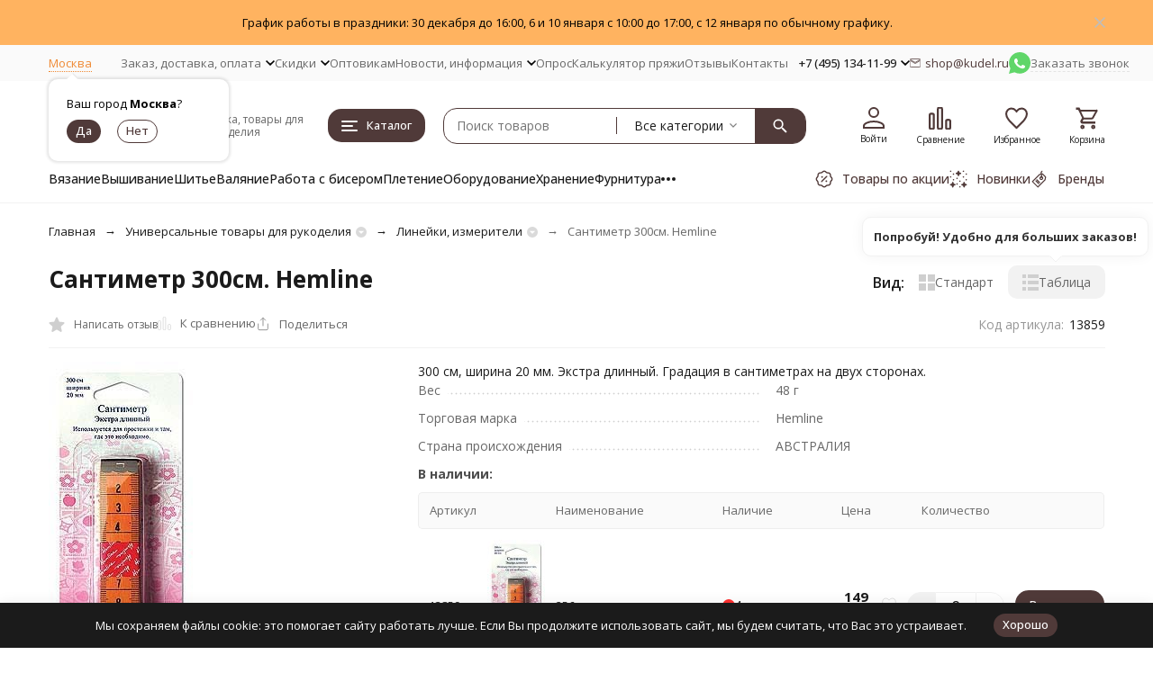

--- FILE ---
content_type: text/html; charset=utf-8
request_url: https://kudel.ru/product/santimetr-300sm.-hemline-hemline/
body_size: 73121
content:
<!DOCTYPE html><html lang="ru"><head prefix="og: http://ogp.me/ns# fb: http://ogp.me/ns/fb# product: http://ogp.me/ns/product#"><meta http-equiv="Content-Type" content="text/html; charset=utf-8" /><meta name="viewport" content="width=device-width, initial-scale=1, maximum-scale=1" /><meta http-equiv="x-ua-compatible" content="IE=edge" /><meta name="format-detection" content="telephone=no" /><title>Сантиметр 300см. Hemline купить, цены в интернет-магазине Кудель недорого</title><meta name="Description" content="➡ Сантиметр 300см. Hemline купить в розницу и оптом по низкой цене 148,60 руб. ✓ 100% Оригинальное качество ✓ Опыт работы с пряжей и товарами для рукоделия с 1995 года ✈ Быстрая доставка по России и всему миру ☑ Удобные способы оплаты ✍ Отзывы % Скидки
" /><meta name="Keywords" content="сантиметр 300см. hemline купить цена интернет-магазин" /><meta name="theme-color" content="#503a39"><meta name="msapplication-navbutton-color" content="#503a39" /><link rel="canonical" href="https://kudel.ru/product/santimetr-300sm.-hemline-hemline/" /><link rel="icon" href="/favicon.ico" type="image/x-icon"><style>:root {--primary-color: #503a39;--primary-color-hover: rgb(95,69,68);--primary-color-alpha-5: rgba(80, 58, 57, .5);--dark-color: #1e211d;--dark-color-alpha-5: rgba(30, 33, 29, .5);--accent-color: rgb(66,48,47);--accent-color-hover: rgb(51,37,36);--light-color: #FAF5F2;--light-color-hover: rgb(242,230,222);--pale-color: rgba(250, 245, 242, 0.5);--footer-text-color: white;--price-with-compare-color: #ff3131;--container-width: 1485px;--max-container-width: 1700px;--subcategories-columns-count: 6;--products-thumbs-columns-count: 4;--inputs-buttons-border-radius: 15px;--header-bottom-bar-bg-color: #503a39;--header-bottom-bar-btn-color: rgb(66,48,47);--header-bottom-bar-btn-hover-color: rgb(51,37,36);--header-bottom-bar-text-color: #1B1B1B;--add-to-cart-button-color: #EF8933;--add-to-cart-button-color-hover: rgb(237,122,29);--add-to-cart-button-text-color: #ffffff;--add-to-cart-button-text-hover-color: #ffffff;--badge-bestseller-color: #9b51e0;--badge-bestseller-text-color: #ffffff;--badge-new-color: #27ae60;--badge-new-text-color: #ffffff;--badge-discount-color: #ff3131;--badge-discount-text-color: #ffffff;--font-family: 'Open Sans', 'Nunito Sans', sans-serif;--counter-padding: 2px 2px 1px;--home-slider-height: 500px;--home-slider-height-adaptive-ratio: 0.26041666666667;--home-slider-height-s-adaptive-ratio: 0.51867219917012;@media (min-width: 1200px) {--home-slider-height-s-adaptive-ratio: 0.45045045045045;}--home-slider-height-adaptive: 120px;}@media (max-width: 1023px) {body:not(.page__d) .r-hidden-md {display: none !important;}}@media (max-width: 1717px) {:root {--container-width: calc(100vw - 17px);--max-container-width: calc(100vw - 17px);}}</style><link href="https://fonts.googleapis.com/css2?family=Nunito+Sans:ital,wght@0,300;0,400;0,500;0,600;0,700;1,300;1,400;1,500;1,600;1,700&family=Open+Sans:ital,wght@0,300;0,400;0,500;0,600;0,700;1,300;1,400;1,500;1,600;1,700&amp;display=swap&amp;subset=cyrilic,latin-ext" rel="stylesheet" /><link href="/wa-data/public/shop/themes/megaopt/css/megashop.vendors.min.css?v=1.1.1.34" rel="stylesheet" /><link href="/wa-data/public/shop/themes/megaopt/css/megashop.common.min.css?v=1.1.1.34" rel="stylesheet" /><link href="/wa-data/public/shop/themes/megaopt/css/megashop.login.min.css?v=1.1.1.34" rel="stylesheet" /><link href="/wa-data/public/shop/themes/megaopt/css/megashop.app.blog.min.css?v=1.1.1.34" rel="stylesheet" /><link href="/wa-data/public/shop/themes/megaopt/css/megashop.app.mailer.min.css?v=1.1.1.34" rel="stylesheet" /><link href="/wa-data/public/shop/themes/megaopt/css/megashop.app.shop.min.css?v=1.1.1.34" rel="stylesheet" /><link href="/wa-data/public/shop/themes/megaopt/css/megashop.plugin.shop-arrived.min.css?v=1.1.1.34" rel="stylesheet" /><link href="/wa-data/public/shop/themes/megaopt/css/megashop.plugin.shop-autobadge.min.css?v=1.1.1.34" rel="stylesheet" /><link href="/wa-data/public/shop/themes/megaopt/css/megashop.plugin.shop-buy1click.min.css?v=1.1.1.34" rel="stylesheet" /><link href="/wa-data/public/shop/themes/megaopt/css/megashop.plugin.shop-buy1step.min.css?v=1.1.1.34" rel="stylesheet" /><link href="/wa-data/public/shop/themes/megaopt/css/megashop.plugin.shop-cartlinks.min.css?v=1.1.1.34" rel="stylesheet" /><link href="/wa-data/public/shop/themes/megaopt/css/megashop.plugin.shop-cityselect.min.css?v=1.1.1.34" rel="stylesheet" /><link href="/wa-data/public/shop/themes/megaopt/css/megashop.plugin.shop-dp.min.css?v=1.1.1.34" rel="stylesheet" /><link href="/wa-data/public/shop/themes/megaopt/css/megashop.plugin.shop-flexdiscount.min.css?v=1.1.1.34" rel="stylesheet" /><link href="/wa-data/public/shop/themes/megaopt/css/megashop.plugin.shop-freedelivery.min.css?v=1.1.1.34" rel="stylesheet" /><link href="/wa-data/public/shop/themes/megaopt/css/megashop.plugin.shop-htmlmap.min.css?v=1.1.1.34" rel="stylesheet" /><link href="/wa-data/public/shop/themes/megaopt/css/megashop.plugin.shop-ordercall.min.css?v=1.1.1.34" rel="stylesheet" /><link href="/wa-data/public/shop/themes/megaopt/css/megashop.plugin.shop-productgroup.min.css?v=1.1.1.34" rel="stylesheet" /><link href="/wa-data/public/shop/themes/megaopt/css/megashop.plugin.shop-regions.min.css?v=1.1.1.34" rel="stylesheet" /><link href="/wa-data/public/shop/themes/megaopt/css/megashop.plugin.shop-searchpro.min.css?v=1.1.1.34" rel="stylesheet" /><link href="/wa-data/public/shop/themes/megaopt/css/megashop.plugin.shop-seofilter.min.css?v=1.1.1.34" rel="stylesheet" /><link href="/wa-data/public/shop/themes/megaopt/css/megashop.shop.product.min.css?v=1.1.1.34" rel="stylesheet" /><link href="/wa-data/public/shop/themes/megaopt/user.css?v=1.1.1.34" rel="stylesheet" /><link href="https://kudel.ru/wa-apps/shop/plugins/brand/css/frontend_nav.css" rel="stylesheet">
<link href="/wa-apps/shop/plugins/productsets/css/frontend.min.css?2.6.1" rel="stylesheet">
<link href="/wa-data/public/shop/plugins/addgifts/css/all_39fed8502085ed8944ec0f8659bf5bb0.css" rel="stylesheet">
<link href="https://kudel.ru/wa-apps/shop/plugins/brand/css/grouped_brands.css" rel="stylesheet">
<script src="/wa-data/public/shop/themes/megaopt/js/megashop.head.min.js?v=1.1.1.34"   ></script><script src="/wa-data/public/shop/themes/megaopt/js/megashop.vendors.min.js?v=1.1.1.34" defer  ></script><script src="https://yastatic.net/es5-shims/0.0.2/es5-shims.min.js" defer></script><script src="https://yastatic.net/share2/share.js" defer></script><script src="/wa-data/public/shop/themes/megaopt/js/megashop.min.js?v=1.1.1.34" defer  ></script><script src="/wa-data/public/shop/themes/megaopt/js/megashop.shop.min.js?v=1.1.1.34" defer  ></script><script src="/wa-apps/shop/plugins/productsets/js/frontend.min.js?2.6.1"></script>
<script src="/wa-apps/shop/plugins/addgifts/js/frontend.min.js"></script>
<script src="/wa-apps/shop/plugins/flexdiscount/js/flexdiscountFrontend.min.js?2025.11.48"></script>
<link rel="preload" as="image" href="/wa-data/public/shop/products/33/28/2833/images/3269/3269.589.jpg"  fetchpriority="high" /><meta property="og:type" content="website">
<meta property="og:title" content="Сантиметр 300см. Hemline купить, цены в интернет-магазине Кудель недорого">
<meta property="og:description" content="➡ Сантиметр 300см. Hemline купить в розницу и оптом по низкой цене 148,60 руб. ✓ 100% Оригинальное качество ✓ Опыт работы с пряжей и товарами для рукоделия с 1995 года ✈ Быстрая доставка по России и всему миру ☑ Удобные способы оплаты ✍ Отзывы % Скидки
">
<meta property="og:image" content="https://kudel.ru/wa-data/public/shop/products/33/28/2833/images/3269/3269.750x0.jpg">
<meta property="og:url" content="https://kudel.ru/product/santimetr-300sm.-hemline-hemline/">
<meta property="product:price:amount" content="148.6">
<meta property="product:price:currency" content="RUB">
<link rel="icon" href="/favicon.ico" type="image/x-icon" /><meta name="yandex-verification" content="bcc11d2de06517aa" />
<meta name="google-site-verification" content="NxwSmkSvVo52anxMMrAvL_KX-OOR_w9qIH0JGAQgwaE" />
<meta name="cmsmagazine" content="ac3933e5a471e077761b57b9372916db" />
<meta name="google-site-verification" content="dG00KHAYogFR9S1CQidY-LVTTqGxcBDko7InN-qZaRI" />
<meta name="mailru-verification" content="a1097fdf7dd02355" />
<meta name="p:domain_verify" content="729a79bddcf20dadeb443460bf2e6ca4"/>
<meta name="wa-expert-hash" content="989aeda318606d279343035b339621134b2a2d" /><!-- plugin hook: 'frontend_head' --><!-- frontend_head.cityselect-plugin --><link href='/wa-apps/shop/plugins/cityselect/css/suggestions.20.min.css?v=2.0.4' rel='stylesheet'><script src='/wa-apps/shop/plugins/cityselect/js/jquery.suggestions.20.min.js?v2.0.4'></script><link href='/wa-apps/shop/plugins/cityselect/css/frontend.min.css?v=2.0.4' rel='stylesheet'><script src='/wa-apps/shop/plugins/cityselect/js/frontend.min.js?v=2.0.4'></script><script>function init_shop_cityselect(){
shop_cityselect.location={"country":"rus","city":"\u041c\u043e\u0441\u043a\u0432\u0430","region":"77","zip":"101000","constraints_street":"","need_detect":true};
shop_cityselect.route_params={"app":"shop","_name":"\u041c\u0430\u0433\u0430\u0437\u0438\u043d \u041a\u0443\u0434\u0435\u043b\u044c","regions_ssl":"","theme":"megaopt","theme_mobile":"megaopt","checkout_version":"2","locale":"ru_RU","ssl_all":"1","title":"","meta_keywords":"","meta_description":"","og_title":"","og_image":"","og_video":"","og_description":"","og_type":"","og_url":"","url_type":"1","products_per_page":"","type_id":"0","currency":"RUB","public_stocks":"0","drop_out_of_stock":"1","payment_id":"0","shipping_id":"0","ssl":"1","checkout_storefront_id":"232bc371dc62e69304a579bc693fb988","stock_id":null,"regions_ignore_default_pages":{"wholesalers\/":true,"payment\/":true,"club\/":true,"vozvraty\/":true,"vozvrat\/":true,"skidki\/":true,"delivery\/":true,"new\/":true,"sales\/":true},"igaponov_force_calculate":1,"flexdiscount_skip_caching":1,"flexdiscount_shop_cart_total_magic":1,"product_url":"santimetr-300sm.-hemline-hemline","module":"frontend","action":"product","flexdiscount_is_frontend_products":0,"cityselect__url":"product\/santimetr-300sm.-hemline-hemline\/"};
shop_cityselect.countries=[];
shop_cityselect.iso2to3={"RU":"rus"};
shop_cityselect.language='ru';
shop_cityselect.init('ba18f16afd8107d5fa4f3c2699be4a48ede39911','/','/wa-apps/shop/plugins/cityselect/js/fancybox/','city-settlement','auto',1,0,0);
        } if (typeof shop_cityselect !== 'undefined') { init_shop_cityselect() } else { $(document).ready(function () { init_shop_cityselect() }) }</script><!-- frontend_head.searchpro-plugin -->                        <link rel="stylesheet" href="https://kudel.ru/wa-data/public/shop/themes/megaopt/searchpro_plugin_field.css?v2.1.4" />
                                    <script src="/wa-apps/shop/plugins/searchpro/assets/frontend.field.js?v2.1.4" defer></script>
            <!-- frontend_head.seoredirect-plugin --><!-- frontend_head.seofilter-plugin --><!-- frontend_head.regions-plugin -->
<script src="/wa-apps/shop/plugins/regions/js/regions.js?v=3.2.5" defer></script>


    <link rel="stylesheet" href="/wa-apps/shop/plugins/regions/css/default.css?v=3.2.5" />
    <script src="/wa-apps/shop/plugins/regions/js/default.js?v=3.2.5" defer></script>

    <link rel="stylesheet" href="https://cdn.jsdelivr.net/npm/suggestions-jquery@22.6.0/dist/css/suggestions.min.css" />
    <script src="https://cdn.jsdelivr.net/npm/suggestions-jquery@22.6.0/dist/js/jquery.suggestions.min.js" defer></script>

<script>
    window.shop_plugins_regions = {"window_html":"<div class=\"shop-regions-window-wrapper\">\n    <div class=\"shop-regions-window-wrapper__window-wrapper\">\n        <div class=\"shop-regions-window-wrapper__window shop-regions-window shop-regions-window_with-popular\">\n            <div class=\"shop-regions-window-wrapper__close-btn shop-regions-window__close-btn\">\u2716<\/div>\n            <div class=\"shop-regions-window__header\">\u0423\u043a\u0430\u0436\u0438\u0442\u0435 \u0441\u0432\u043e\u0439 \u0433\u043e\u0440\u043e\u0434<\/div>\n            <div class=\"shop-regions-window__sub-header\">\u041e\u0442 \u044d\u0442\u043e\u0433\u043e \u0437\u0430\u0432\u0438\u0441\u0438\u0442 \u0441\u0442\u043e\u0438\u043c\u043e\u0441\u0442\u044c \u0434\u043e\u0441\u0442\u0430\u0432\u043a\u0438 \u0438 \u0432\u0430\u0440\u0438\u0430\u043d\u0442\u044b \u043e\u043f\u043b\u0430\u0442\u044b \u0432 \u0432\u0430\u0448 \u0440\u0435\u0433\u0438\u043e\u043d. \u0415\u0441\u043b\u0438 \u0432\u0430\u0448\u0435\u0433\u043e \u0433\u043e\u0440\u043e\u0434\u0430 \u043d\u0435\u0442 \u0432 \u0441\u043f\u0438\u0441\u043a\u0435, \u043c\u043e\u0436\u0435\u0442\u0435 \u043e\u0444\u043e\u0440\u043c\u0438\u0442\u044c \u0437\u0430\u043a\u0430\u0437 \u0441 \u0442\u0435\u043a\u0443\u0449\u0435\u0439 \u0432\u0438\u0442\u0440\u0438\u043d\u044b.<\/div>\n                            <div class=\"shop-regions-window__search shop-regions-window-search\">\n                    <input type=\"text\" class=\"shop-regions-window-search__input\" placeholder=\"\u041d\u0430\u0447\u043d\u0438\u0442\u0435 \u0432\u0432\u043e\u0434\u0438\u0442\u044c \u043d\u0430\u0437\u0432\u0430\u043d\u0438\u0435 \u0433\u043e\u0440\u043e\u0434\u0430..\" \/>\n                    <span class=\"shop-regions-window-search__clear-btn\">\u2716<\/span>\n                <\/div>\n            \n            \n            \n            \n                                                                                            \n                                    \n                                    <div class=\"shop-regions-window__cities shop-regions-popular-cities-block\">\n                        <div class=\"shop-regions-popular-cities-block__popular-cities shop-regions-cities-block\">\n                            <div class=\"shop-regions-cities-block__header\">\u041f\u043e\u043f\u0443\u043b\u044f\u0440\u043d\u044b\u0435 \u0433\u043e\u0440\u043e\u0434\u0430<\/div>\n                                \n    <div class=\"shop-regions-cities-block__cities shop-regions-cities \">\n                \n                    <div class=\"shop-regions-cities__column\">\n                                    <div class=\"shop-regions-cities__city-row\">\n                                                <span\n                                class=\"shop-regions-cities__city\"\n                                data-city-id=\"4\"\n                        >\n                            \u0415\u043a\u0430\u0442\u0435\u0440\u0438\u043d\u0431\u0443\u0440\u0433\n                        <\/span>\n                    <\/div>\n                                    <div class=\"shop-regions-cities__city-row\">\n                                                <span\n                                class=\"shop-regions-cities__city\"\n                                data-city-id=\"6\"\n                        >\n                            \u041a\u0430\u0437\u0430\u043d\u044c\n                        <\/span>\n                    <\/div>\n                                    <div class=\"shop-regions-cities__city-row\">\n                                                <span\n                                class=\"shop-regions-cities__city\"\n                                data-city-id=\"1\"\n                        >\n                            \u041c\u043e\u0441\u043a\u0432\u0430\n                        <\/span>\n                    <\/div>\n                                    <div class=\"shop-regions-cities__city-row\">\n                                                <span\n                                class=\"shop-regions-cities__city\"\n                                data-city-id=\"5\"\n                        >\n                            \u041d\u0438\u0436\u043d\u0438\u0439 \u041d\u043e\u0432\u0433\u043e\u0440\u043e\u0434\n                        <\/span>\n                    <\/div>\n                            <\/div>\n                    <div class=\"shop-regions-cities__column\">\n                                    <div class=\"shop-regions-cities__city-row\">\n                                                <span\n                                class=\"shop-regions-cities__city\"\n                                data-city-id=\"3\"\n                        >\n                            \u041d\u043e\u0432\u043e\u0441\u0438\u0431\u0438\u0440\u0441\u043a\n                        <\/span>\n                    <\/div>\n                                    <div class=\"shop-regions-cities__city-row\">\n                                                <span\n                                class=\"shop-regions-cities__city\"\n                                data-city-id=\"8\"\n                        >\n                            \u041e\u043c\u0441\u043a\n                        <\/span>\n                    <\/div>\n                                    <div class=\"shop-regions-cities__city-row\">\n                                                <span\n                                class=\"shop-regions-cities__city\"\n                                data-city-id=\"10\"\n                        >\n                            \u0420\u043e\u0441\u0442\u043e\u0432-\u043d\u0430-\u0414\u043e\u043d\u0443\n                        <\/span>\n                    <\/div>\n                            <\/div>\n                    <div class=\"shop-regions-cities__column\">\n                                    <div class=\"shop-regions-cities__city-row\">\n                                                <span\n                                class=\"shop-regions-cities__city\"\n                                data-city-id=\"9\"\n                        >\n                            \u0421\u0430\u043c\u0430\u0440\u0430\n                        <\/span>\n                    <\/div>\n                                    <div class=\"shop-regions-cities__city-row\">\n                                                <span\n                                class=\"shop-regions-cities__city\"\n                                data-city-id=\"2\"\n                        >\n                            \u0421\u0430\u043d\u043a\u0442-\u041f\u0435\u0442\u0435\u0440\u0431\u0443\u0440\u0433\n                        <\/span>\n                    <\/div>\n                                    <div class=\"shop-regions-cities__city-row\">\n                                                <span\n                                class=\"shop-regions-cities__city\"\n                                data-city-id=\"7\"\n                        >\n                            \u0427\u0435\u043b\u044f\u0431\u0438\u043d\u0441\u043a\n                        <\/span>\n                    <\/div>\n                            <\/div>\n                <div class=\"shop-regions-cities__not-found-text\">\n            \u0413\u043e\u0440\u043e\u0434 \u043d\u0435 \u043d\u0430\u0439\u0434\u0435\u043d\n        <\/div>\n    <\/div>\n\n                            <div class=\"shop-regions-cities-block__footer\">\n                                <span class=\"shop-regions-popular-cities-block__show-all-cities-btn shop-regions-action-link\">\u041f\u043e\u043a\u0430\u0437\u0430\u0442\u044c \u0432\u0441\u0435 \u0433\u043e\u0440\u043e\u0434\u0430 (112)<\/span>\n                                <span class=\"shop-regions-popular-cities-block__hide-all-cities-btn shop-regions-action-link\">\u0421\u043a\u0440\u044b\u0442\u044c \u0432\u0441\u0435 \u0433\u043e\u0440\u043e\u0434\u0430<\/span>\n                            <\/div>\n                        <\/div>\n                        <div class=\"shop-regions-popular-cities-block__all-cities\">\n                                        <div class=\" shop-regions-cities-block\">\n            <div class=\"shop-regions-cities-block__header\">\u0412\u0441\u0435 \u0433\u043e\u0440\u043e\u0434\u0430<\/div>\n                \n    <div class=\"shop-regions-cities-block__cities shop-regions-cities \">\n                \n                    <div class=\"shop-regions-cities__column\">\n                                    <div class=\"shop-regions-cities__city-row\">\n                                                <span\n                                class=\"shop-regions-cities__city\"\n                                data-city-id=\"101\"\n                        >\n                            \u0410\u0431\u0430\u043a\u0430\u043d\n                        <\/span>\n                    <\/div>\n                                    <div class=\"shop-regions-cities__city-row\">\n                                                <span\n                                class=\"shop-regions-cities__city\"\n                                data-city-id=\"95\"\n                        >\n                            \u0410\u043d\u0433\u0430\u0440\u0441\u043a\n                        <\/span>\n                    <\/div>\n                                    <div class=\"shop-regions-cities__city-row\">\n                                                <span\n                                class=\"shop-regions-cities__city\"\n                                data-city-id=\"56\"\n                        >\n                            \u0410\u0440\u0445\u0430\u043d\u0433\u0435\u043b\u044c\u0441\u043a\n                        <\/span>\n                    <\/div>\n                                    <div class=\"shop-regions-cities__city-row\">\n                                                <span\n                                class=\"shop-regions-cities__city\"\n                                data-city-id=\"193\"\n                        >\n                            \u0410\u0441\u0442\u0430\u043d\u0430\n                        <\/span>\n                    <\/div>\n                                    <div class=\"shop-regions-cities__city-row\">\n                                                <span\n                                class=\"shop-regions-cities__city\"\n                                data-city-id=\"34\"\n                        >\n                            \u0410\u0441\u0442\u0440\u0430\u0445\u0430\u043d\u044c\n                        <\/span>\n                    <\/div>\n                                    <div class=\"shop-regions-cities__city-row\">\n                                                <span\n                                class=\"shop-regions-cities__city\"\n                                data-city-id=\"103\"\n                        >\n                            \u0411\u0430\u043b\u0430\u043a\u043e\u0432\u043e\n                        <\/span>\n                    <\/div>\n                                    <div class=\"shop-regions-cities__city-row\">\n                                                <span\n                                class=\"shop-regions-cities__city\"\n                                data-city-id=\"38\"\n                        >\n                            \u0411\u0430\u043b\u0430\u0448\u0438\u0445\u0430\n                        <\/span>\n                    <\/div>\n                                    <div class=\"shop-regions-cities__city-row\">\n                                                <span\n                                class=\"shop-regions-cities__city\"\n                                data-city-id=\"22\"\n                        >\n                            \u0411\u0430\u0440\u043d\u0430\u0443\u043b\n                        <\/span>\n                    <\/div>\n                                    <div class=\"shop-regions-cities__city-row\">\n                                                <span\n                                class=\"shop-regions-cities__city\"\n                                data-city-id=\"51\"\n                        >\n                            \u0411\u0435\u043b\u0433\u043e\u0440\u043e\u0434\n                        <\/span>\n                    <\/div>\n                                    <div class=\"shop-regions-cities__city-row\">\n                                                <span\n                                class=\"shop-regions-cities__city\"\n                                data-city-id=\"99\"\n                        >\n                            \u0411\u0438\u0439\u0441\u043a\n                        <\/span>\n                    <\/div>\n                                    <div class=\"shop-regions-cities__city-row\">\n                                                <span\n                                class=\"shop-regions-cities__city\"\n                                data-city-id=\"89\"\n                        >\n                            \u0411\u043b\u0430\u0433\u043e\u0432\u0435\u0449\u0435\u043d\u0441\u043a\n                        <\/span>\n                    <\/div>\n                                    <div class=\"shop-regions-cities__city-row\">\n                                                <span\n                                class=\"shop-regions-cities__city\"\n                                data-city-id=\"91\"\n                        >\n                            \u0411\u0440\u0430\u0442\u0441\u043a\n                        <\/span>\n                    <\/div>\n                                    <div class=\"shop-regions-cities__city-row\">\n                                                <span\n                                class=\"shop-regions-cities__city\"\n                                data-city-id=\"50\"\n                        >\n                            \u0411\u0440\u044f\u043d\u0441\u043a\n                        <\/span>\n                    <\/div>\n                                    <div class=\"shop-regions-cities__city-row\">\n                                                <span\n                                class=\"shop-regions-cities__city\"\n                                data-city-id=\"92\"\n                        >\n                            \u0412\u0435\u043b\u0438\u043a\u0438\u0439 \u041d\u043e\u0432\u0433\u043e\u0440\u043e\u0434\n                        <\/span>\n                    <\/div>\n                                    <div class=\"shop-regions-cities__city-row\">\n                                                <span\n                                class=\"shop-regions-cities__city\"\n                                data-city-id=\"27\"\n                        >\n                            \u0412\u043b\u0430\u0434\u0438\u0432\u043e\u0441\u0442\u043e\u043a\n                        <\/span>\n                    <\/div>\n                                    <div class=\"shop-regions-cities__city-row\">\n                                                <span\n                                class=\"shop-regions-cities__city\"\n                                data-city-id=\"69\"\n                        >\n                            \u0412\u043b\u0430\u0434\u0438\u043a\u0430\u0432\u043a\u0430\u0437\n                        <\/span>\n                    <\/div>\n                                    <div class=\"shop-regions-cities__city-row\">\n                                                <span\n                                class=\"shop-regions-cities__city\"\n                                data-city-id=\"53\"\n                        >\n                            \u0412\u043b\u0430\u0434\u0438\u043c\u0438\u0440\n                        <\/span>\n                    <\/div>\n                                    <div class=\"shop-regions-cities__city-row\">\n                                                <span\n                                class=\"shop-regions-cities__city\"\n                                data-city-id=\"15\"\n                        >\n                            \u0412\u043e\u043b\u0433\u043e\u0433\u0440\u0430\u0434\n                        <\/span>\n                    <\/div>\n                                    <div class=\"shop-regions-cities__city-row\">\n                                                <span\n                                class=\"shop-regions-cities__city\"\n                                data-city-id=\"60\"\n                        >\n                            \u0412\u043e\u043b\u0436\u0441\u043a\u0438\u0439\n                        <\/span>\n                    <\/div>\n                                    <div class=\"shop-regions-cities__city-row\">\n                                                <span\n                                class=\"shop-regions-cities__city\"\n                                data-city-id=\"65\"\n                        >\n                            \u0412\u043e\u043b\u043e\u0433\u0434\u0430\n                        <\/span>\n                    <\/div>\n                                    <div class=\"shop-regions-cities__city-row\">\n                                                <span\n                                class=\"shop-regions-cities__city\"\n                                data-city-id=\"13\"\n                        >\n                            \u0412\u043e\u0440\u043e\u043d\u0435\u0436\n                        <\/span>\n                    <\/div>\n                                    <div class=\"shop-regions-cities__city-row\">\n                                                <span\n                                class=\"shop-regions-cities__city\"\n                                data-city-id=\"87\"\n                        >\n                            \u0414\u0437\u0435\u0440\u0436\u0438\u043d\u0441\u043a\n                        <\/span>\n                    <\/div>\n                                    <div class=\"shop-regions-cities__city-row\">\n                                                <span\n                                class=\"shop-regions-cities__city\"\n                                data-city-id=\"4\"\n                        >\n                            \u0415\u043a\u0430\u0442\u0435\u0440\u0438\u043d\u0431\u0443\u0440\u0433\n                        <\/span>\n                    <\/div>\n                                    <div class=\"shop-regions-cities__city-row\">\n                                                <span\n                                class=\"shop-regions-cities__city\"\n                                data-city-id=\"49\"\n                        >\n                            \u0418\u0432\u0430\u043d\u043e\u0432\u043e\n                        <\/span>\n                    <\/div>\n                                    <div class=\"shop-regions-cities__city-row\">\n                                                <span\n                                class=\"shop-regions-cities__city\"\n                                data-city-id=\"20\"\n                        >\n                            \u0418\u0436\u0435\u0432\u0441\u043a\n                        <\/span>\n                    <\/div>\n                                    <div class=\"shop-regions-cities__city-row\">\n                                                <span\n                                class=\"shop-regions-cities__city\"\n                                data-city-id=\"24\"\n                        >\n                            \u0418\u0440\u043a\u0443\u0442\u0441\u043a\n                        <\/span>\n                    <\/div>\n                                    <div class=\"shop-regions-cities__city-row\">\n                                                <span\n                                class=\"shop-regions-cities__city\"\n                                data-city-id=\"75\"\n                        >\n                            \u0419\u043e\u0448\u043a\u0430\u0440-\u041e\u043b\u0430\n                        <\/span>\n                    <\/div>\n                                    <div class=\"shop-regions-cities__city-row\">\n                                                <span\n                                class=\"shop-regions-cities__city\"\n                                data-city-id=\"6\"\n                        >\n                            \u041a\u0430\u0437\u0430\u043d\u044c\n                        <\/span>\n                    <\/div>\n                                    <div class=\"shop-regions-cities__city-row\">\n                                                <span\n                                class=\"shop-regions-cities__city\"\n                                data-city-id=\"40\"\n                        >\n                            \u041a\u0430\u043b\u0438\u043d\u0438\u043d\u0433\u0440\u0430\u0434\n                        <\/span>\n                    <\/div>\n                                    <div class=\"shop-regions-cities__city-row\">\n                                                <span\n                                class=\"shop-regions-cities__city\"\n                                data-city-id=\"58\"\n                        >\n                            \u041a\u0430\u043b\u0443\u0433\u0430\n                        <\/span>\n                    <\/div>\n                                    <div class=\"shop-regions-cities__city-row\">\n                                                <span\n                                class=\"shop-regions-cities__city\"\n                                data-city-id=\"30\"\n                        >\n                            \u041a\u0435\u043c\u0435\u0440\u043e\u0432\u043e\n                        <\/span>\n                    <\/div>\n                                    <div class=\"shop-regions-cities__city-row\">\n                                                <span\n                                class=\"shop-regions-cities__city\"\n                                data-city-id=\"36\"\n                        >\n                            \u041a\u0438\u0440\u043e\u0432\n                        <\/span>\n                    <\/div>\n                                    <div class=\"shop-regions-cities__city-row\">\n                                                <span\n                                class=\"shop-regions-cities__city\"\n                                data-city-id=\"129\"\n                        >\n                            \u041a\u043e\u043b\u043e\u043c\u043d\u0430\n                        <\/span>\n                    <\/div>\n                                    <div class=\"shop-regions-cities__city-row\">\n                                                <span\n                                class=\"shop-regions-cities__city\"\n                                data-city-id=\"83\"\n                        >\n                            \u041a\u043e\u043c\u0441\u043e\u043c\u043e\u043b\u044c\u0441\u043a-\u043d\u0430-\u0410\u043c\u0443\u0440\u0435\n                        <\/span>\n                    <\/div>\n                                    <div class=\"shop-regions-cities__city-row\">\n                                                <span\n                                class=\"shop-regions-cities__city\"\n                                data-city-id=\"90\"\n                        >\n                            \u041a\u043e\u0440\u043e\u043b\u0451\u0432\n                        <\/span>\n                    <\/div>\n                                    <div class=\"shop-regions-cities__city-row\">\n                                                <span\n                                class=\"shop-regions-cities__city\"\n                                data-city-id=\"74\"\n                        >\n                            \u041a\u043e\u0441\u0442\u0440\u043e\u043c\u0430\n                        <\/span>\n                    <\/div>\n                                    <div class=\"shop-regions-cities__city-row\">\n                                                <span\n                                class=\"shop-regions-cities__city\"\n                                data-city-id=\"108\"\n                        >\n                            \u041a\u0440\u0430\u0441\u043d\u043e\u0433\u043e\u0440\u0441\u043a\n                        <\/span>\n                    <\/div>\n                                    <div class=\"shop-regions-cities__city-row\">\n                                                <span\n                                class=\"shop-regions-cities__city\"\n                                data-city-id=\"16\"\n                        >\n                            \u041a\u0440\u0430\u0441\u043d\u043e\u0434\u0430\u0440\n                        <\/span>\n                    <\/div>\n                            <\/div>\n                    <div class=\"shop-regions-cities__column\">\n                                    <div class=\"shop-regions-cities__city-row\">\n                                                <span\n                                class=\"shop-regions-cities__city\"\n                                data-city-id=\"12\"\n                        >\n                            \u041a\u0440\u0430\u0441\u043d\u043e\u044f\u0440\u0441\u043a\n                        <\/span>\n                    <\/div>\n                                    <div class=\"shop-regions-cities__city-row\">\n                                                <span\n                                class=\"shop-regions-cities__city\"\n                                data-city-id=\"64\"\n                        >\n                            \u041a\u0443\u0440\u0433\u0430\u043d\n                        <\/span>\n                    <\/div>\n                                    <div class=\"shop-regions-cities__city-row\">\n                                                <span\n                                class=\"shop-regions-cities__city\"\n                                data-city-id=\"42\"\n                        >\n                            \u041a\u0443\u0440\u0441\u043a\n                        <\/span>\n                    <\/div>\n                                    <div class=\"shop-regions-cities__city-row\">\n                                                <span\n                                class=\"shop-regions-cities__city\"\n                                data-city-id=\"37\"\n                        >\n                            \u041b\u0438\u043f\u0435\u0446\u043a\n                        <\/span>\n                    <\/div>\n                                    <div class=\"shop-regions-cities__city-row\">\n                                                <span\n                                class=\"shop-regions-cities__city\"\n                                data-city-id=\"97\"\n                        >\n                            \u041b\u044e\u0431\u0435\u0440\u0446\u044b\n                        <\/span>\n                    <\/div>\n                                    <div class=\"shop-regions-cities__city-row\">\n                                                <span\n                                class=\"shop-regions-cities__city\"\n                                data-city-id=\"48\"\n                        >\n                            \u041c\u0430\u0433\u043d\u0438\u0442\u043e\u0433\u043e\u0440\u0441\u043a\n                        <\/span>\n                    <\/div>\n                                    <div class=\"shop-regions-cities__city-row\">\n                                                <span\n                                class=\"shop-regions-cities__city\"\n                                data-city-id=\"128\"\n                        >\n                            \u041c\u0430\u0439\u043a\u043e\u043f\n                        <\/span>\n                    <\/div>\n                                    <div class=\"shop-regions-cities__city-row\">\n                                                <span\n                                class=\"shop-regions-cities__city\"\n                                data-city-id=\"119\"\n                        >\n                            \u041c\u0438\u0430\u0441\u0441\n                        <\/span>\n                    <\/div>\n                                    <div class=\"shop-regions-cities__city-row\">\n                                                <span\n                                class=\"shop-regions-cities__city\"\n                                data-city-id=\"1\"\n                        >\n                            \u041c\u043e\u0441\u043a\u0432\u0430\n                        <\/span>\n                    <\/div>\n                                    <div class=\"shop-regions-cities__city-row\">\n                                                <span\n                                class=\"shop-regions-cities__city\"\n                                data-city-id=\"71\"\n                        >\n                            \u041c\u0443\u0440\u043c\u0430\u043d\u0441\u043a\n                        <\/span>\n                    <\/div>\n                                    <div class=\"shop-regions-cities__city-row\">\n                                                <span\n                                class=\"shop-regions-cities__city\"\n                                data-city-id=\"81\"\n                        >\n                            \u041c\u044b\u0442\u0438\u0449\u0438\n                        <\/span>\n                    <\/div>\n                                    <div class=\"shop-regions-cities__city-row\">\n                                                <span\n                                class=\"shop-regions-cities__city\"\n                                data-city-id=\"33\"\n                        >\n                            \u041d\u0430\u0431\u0435\u0440\u0435\u0436\u043d\u044b\u0435 \u0427\u0435\u043b\u043d\u044b\n                        <\/span>\n                    <\/div>\n                                    <div class=\"shop-regions-cities__city-row\">\n                                                <span\n                                class=\"shop-regions-cities__city\"\n                                data-city-id=\"85\"\n                        >\n                            \u041d\u0430\u043b\u044c\u0447\u0438\u043a\n                        <\/span>\n                    <\/div>\n                                    <div class=\"shop-regions-cities__city-row\">\n                                                <span\n                                class=\"shop-regions-cities__city\"\n                                data-city-id=\"126\"\n                        >\n                            \u041d\u0430\u0445\u043e\u0434\u043a\u0430\n                        <\/span>\n                    <\/div>\n                                    <div class=\"shop-regions-cities__city-row\">\n                                                <span\n                                class=\"shop-regions-cities__city\"\n                                data-city-id=\"73\"\n                        >\n                            \u041d\u0438\u0436\u043d\u0435\u0432\u0430\u0440\u0442\u043e\u0432\u0441\u043a\n                        <\/span>\n                    <\/div>\n                                    <div class=\"shop-regions-cities__city-row\">\n                                                <span\n                                class=\"shop-regions-cities__city\"\n                                data-city-id=\"84\"\n                        >\n                            \u041d\u0438\u0436\u043d\u0435\u043a\u0430\u043c\u0441\u043a\n                        <\/span>\n                    <\/div>\n                                    <div class=\"shop-regions-cities__city-row\">\n                                                <span\n                                class=\"shop-regions-cities__city\"\n                                data-city-id=\"5\"\n                        >\n                            \u041d\u0438\u0436\u043d\u0438\u0439 \u041d\u043e\u0432\u0433\u043e\u0440\u043e\u0434\n                        <\/span>\n                    <\/div>\n                                    <div class=\"shop-regions-cities__city-row\">\n                                                <span\n                                class=\"shop-regions-cities__city\"\n                                data-city-id=\"55\"\n                        >\n                            \u041d\u0438\u0436\u043d\u0438\u0439 \u0422\u0430\u0433\u0438\u043b\n                        <\/span>\n                    <\/div>\n                                    <div class=\"shop-regions-cities__city-row\">\n                                                <span\n                                class=\"shop-regions-cities__city\"\n                                data-city-id=\"31\"\n                        >\n                            \u041d\u043e\u0432\u043e\u043a\u0443\u0437\u043d\u0435\u0446\u043a\n                        <\/span>\n                    <\/div>\n                                    <div class=\"shop-regions-cities__city-row\">\n                                                <span\n                                class=\"shop-regions-cities__city\"\n                                data-city-id=\"76\"\n                        >\n                            \u041d\u043e\u0432\u043e\u0440\u043e\u0441\u0441\u0438\u0439\u0441\u043a\n                        <\/span>\n                    <\/div>\n                                    <div class=\"shop-regions-cities__city-row\">\n                                                <span\n                                class=\"shop-regions-cities__city\"\n                                data-city-id=\"3\"\n                        >\n                            \u041d\u043e\u0432\u043e\u0441\u0438\u0431\u0438\u0440\u0441\u043a\n                        <\/span>\n                    <\/div>\n                                    <div class=\"shop-regions-cities__city-row\">\n                                                <span\n                                class=\"shop-regions-cities__city\"\n                                data-city-id=\"8\"\n                        >\n                            \u041e\u043c\u0441\u043a\n                        <\/span>\n                    <\/div>\n                                    <div class=\"shop-regions-cities__city-row\">\n                                                <span\n                                class=\"shop-regions-cities__city\"\n                                data-city-id=\"66\"\n                        >\n                            \u041e\u0440\u0451\u043b\n                        <\/span>\n                    <\/div>\n                                    <div class=\"shop-regions-cities__city-row\">\n                                                <span\n                                class=\"shop-regions-cities__city\"\n                                data-city-id=\"29\"\n                        >\n                            \u041e\u0440\u0435\u043d\u0431\u0443\u0440\u0433\n                        <\/span>\n                    <\/div>\n                                    <div class=\"shop-regions-cities__city-row\">\n                                                <span\n                                class=\"shop-regions-cities__city\"\n                                data-city-id=\"93\"\n                        >\n                            \u041e\u0440\u0441\u043a\n                        <\/span>\n                    <\/div>\n                                    <div class=\"shop-regions-cities__city-row\">\n                                                <span\n                                class=\"shop-regions-cities__city\"\n                                data-city-id=\"35\"\n                        >\n                            \u041f\u0435\u043d\u0437\u0430\n                        <\/span>\n                    <\/div>\n                                    <div class=\"shop-regions-cities__city-row\">\n                                                <span\n                                class=\"shop-regions-cities__city\"\n                                data-city-id=\"14\"\n                        >\n                            \u041f\u0435\u0440\u043c\u044c\n                        <\/span>\n                    <\/div>\n                                    <div class=\"shop-regions-cities__city-row\">\n                                                <span\n                                class=\"shop-regions-cities__city\"\n                                data-city-id=\"72\"\n                        >\n                            \u041f\u0435\u0442\u0440\u043e\u0437\u0430\u0432\u043e\u0434\u0441\u043a\n                        <\/span>\n                    <\/div>\n                                    <div class=\"shop-regions-cities__city-row\">\n                                                <span\n                                class=\"shop-regions-cities__city\"\n                                data-city-id=\"107\"\n                        >\n                            \u041f\u0435\u0442\u0440\u043e\u043f\u0430\u0432\u043b\u043e\u0432\u0441\u043a-\u041a\u0430\u043c\u0447\u0430\u0442\u0441\u043a\u0438\u0439\n                        <\/span>\n                    <\/div>\n                                    <div class=\"shop-regions-cities__city-row\">\n                                                <span\n                                class=\"shop-regions-cities__city\"\n                                data-city-id=\"67\"\n                        >\n                            \u041f\u043e\u0434\u043e\u043b\u044c\u0441\u043a\n                        <\/span>\n                    <\/div>\n                                    <div class=\"shop-regions-cities__city-row\">\n                                                <span\n                                class=\"shop-regions-cities__city\"\n                                data-city-id=\"100\"\n                        >\n                            \u041f\u0440\u043e\u043a\u043e\u043f\u044c\u0435\u0432\u0441\u043a\n                        <\/span>\n                    <\/div>\n                                    <div class=\"shop-regions-cities__city-row\">\n                                                <span\n                                class=\"shop-regions-cities__city\"\n                                data-city-id=\"96\"\n                        >\n                            \u041f\u0441\u043a\u043e\u0432\n                        <\/span>\n                    <\/div>\n                                    <div class=\"shop-regions-cities__city-row\">\n                                                <span\n                                class=\"shop-regions-cities__city\"\n                                data-city-id=\"122\"\n                        >\n                            \u041f\u044f\u0442\u0438\u0433\u043e\u0440\u0441\u043a\n                        <\/span>\n                    <\/div>\n                                    <div class=\"shop-regions-cities__city-row\">\n                                                <span\n                                class=\"shop-regions-cities__city\"\n                                data-city-id=\"10\"\n                        >\n                            \u0420\u043e\u0441\u0442\u043e\u0432-\u043d\u0430-\u0414\u043e\u043d\u0443\n                        <\/span>\n                    <\/div>\n                                    <div class=\"shop-regions-cities__city-row\">\n                                                <span\n                                class=\"shop-regions-cities__city\"\n                                data-city-id=\"105\"\n                        >\n                            \u0420\u044b\u0431\u0438\u043d\u0441\u043a\n                        <\/span>\n                    <\/div>\n                                    <div class=\"shop-regions-cities__city-row\">\n                                                <span\n                                class=\"shop-regions-cities__city\"\n                                data-city-id=\"32\"\n                        >\n                            \u0420\u044f\u0437\u0430\u043d\u044c\n                        <\/span>\n                    <\/div>\n                                    <div class=\"shop-regions-cities__city-row\">\n                                                <span\n                                class=\"shop-regions-cities__city\"\n                                data-city-id=\"120\"\n                        >\n                            \u0421\u0430\u043b\u0430\u0432\u0430\u0442\n                        <\/span>\n                    <\/div>\n                            <\/div>\n                    <div class=\"shop-regions-cities__column\">\n                                    <div class=\"shop-regions-cities__city-row\">\n                                                <span\n                                class=\"shop-regions-cities__city\"\n                                data-city-id=\"9\"\n                        >\n                            \u0421\u0430\u043c\u0430\u0440\u0430\n                        <\/span>\n                    <\/div>\n                                    <div class=\"shop-regions-cities__city-row\">\n                                                <span\n                                class=\"shop-regions-cities__city\"\n                                data-city-id=\"2\"\n                        >\n                            \u0421\u0430\u043d\u043a\u0442-\u041f\u0435\u0442\u0435\u0440\u0431\u0443\u0440\u0433\n                        <\/span>\n                    <\/div>\n                                    <div class=\"shop-regions-cities__city-row\">\n                                                <span\n                                class=\"shop-regions-cities__city\"\n                                data-city-id=\"62\"\n                        >\n                            \u0421\u0430\u0440\u0430\u043d\u0441\u043a\n                        <\/span>\n                    <\/div>\n                                    <div class=\"shop-regions-cities__city-row\">\n                                                <span\n                                class=\"shop-regions-cities__city\"\n                                data-city-id=\"17\"\n                        >\n                            \u0421\u0430\u0440\u0430\u0442\u043e\u0432\n                        <\/span>\n                    <\/div>\n                                    <div class=\"shop-regions-cities__city-row\">\n                                                <span\n                                class=\"shop-regions-cities__city\"\n                                data-city-id=\"44\"\n                        >\n                            \u0421\u0435\u0432\u0430\u0441\u0442\u043e\u043f\u043e\u043b\u044c\n                        <\/span>\n                    <\/div>\n                                    <div class=\"shop-regions-cities__city-row\">\n                                                <span\n                                class=\"shop-regions-cities__city\"\n                                data-city-id=\"106\"\n                        >\n                            \u0421\u0435\u0432\u0435\u0440\u043e\u0434\u0432\u0438\u043d\u0441\u043a\n                        <\/span>\n                    <\/div>\n                                    <div class=\"shop-regions-cities__city-row\">\n                                                <span\n                                class=\"shop-regions-cities__city\"\n                                data-city-id=\"57\"\n                        >\n                            \u0421\u0438\u043c\u0444\u0435\u0440\u043e\u043f\u043e\u043b\u044c\n                        <\/span>\n                    <\/div>\n                                    <div class=\"shop-regions-cities__city-row\">\n                                                <span\n                                class=\"shop-regions-cities__city\"\n                                data-city-id=\"59\"\n                        >\n                            \u0421\u043c\u043e\u043b\u0435\u043d\u0441\u043a\n                        <\/span>\n                    <\/div>\n                                    <div class=\"shop-regions-cities__city-row\">\n                                                <span\n                                class=\"shop-regions-cities__city\"\n                                data-city-id=\"45\"\n                        >\n                            \u0421\u043e\u0447\u0438\n                        <\/span>\n                    <\/div>\n                                    <div class=\"shop-regions-cities__city-row\">\n                                                <span\n                                class=\"shop-regions-cities__city\"\n                                data-city-id=\"43\"\n                        >\n                            \u0421\u0442\u0430\u0432\u0440\u043e\u043f\u043e\u043b\u044c\n                        <\/span>\n                    <\/div>\n                                    <div class=\"shop-regions-cities__city-row\">\n                                                <span\n                                class=\"shop-regions-cities__city\"\n                                data-city-id=\"94\"\n                        >\n                            \u0421\u0442\u0430\u0440\u044b\u0439 \u041e\u0441\u043a\u043e\u043b\n                        <\/span>\n                    <\/div>\n                                    <div class=\"shop-regions-cities__city-row\">\n                                                <span\n                                class=\"shop-regions-cities__city\"\n                                data-city-id=\"78\"\n                        >\n                            \u0421\u0442\u0435\u0440\u043b\u0438\u0442\u0430\u043c\u0430\u043a\n                        <\/span>\n                    <\/div>\n                                    <div class=\"shop-regions-cities__city-row\">\n                                                <span\n                                class=\"shop-regions-cities__city\"\n                                data-city-id=\"52\"\n                        >\n                            \u0421\u0443\u0440\u0433\u0443\u0442\n                        <\/span>\n                    <\/div>\n                                    <div class=\"shop-regions-cities__city-row\">\n                                                <span\n                                class=\"shop-regions-cities__city\"\n                                data-city-id=\"112\"\n                        >\n                            \u0421\u044b\u0437\u0440\u0430\u043d\u044c\n                        <\/span>\n                    <\/div>\n                                    <div class=\"shop-regions-cities__city-row\">\n                                                <span\n                                class=\"shop-regions-cities__city\"\n                                data-city-id=\"82\"\n                        >\n                            \u0421\u044b\u043a\u0442\u044b\u0432\u043a\u0430\u0440\n                        <\/span>\n                    <\/div>\n                                    <div class=\"shop-regions-cities__city-row\">\n                                                <span\n                                class=\"shop-regions-cities__city\"\n                                data-city-id=\"80\"\n                        >\n                            \u0422\u0430\u0433\u0430\u043d\u0440\u043e\u0433\n                        <\/span>\n                    <\/div>\n                                    <div class=\"shop-regions-cities__city-row\">\n                                                <span\n                                class=\"shop-regions-cities__city\"\n                                data-city-id=\"70\"\n                        >\n                            \u0422\u0430\u043c\u0431\u043e\u0432\n                        <\/span>\n                    <\/div>\n                                    <div class=\"shop-regions-cities__city-row\">\n                                                <span\n                                class=\"shop-regions-cities__city\"\n                                data-city-id=\"47\"\n                        >\n                            \u0422\u0432\u0435\u0440\u044c\n                        <\/span>\n                    <\/div>\n                                    <div class=\"shop-regions-cities__city-row\">\n                                                <span\n                                class=\"shop-regions-cities__city\"\n                                data-city-id=\"19\"\n                        >\n                            \u0422\u043e\u043b\u044c\u044f\u0442\u0442\u0438\n                        <\/span>\n                    <\/div>\n                                    <div class=\"shop-regions-cities__city-row\">\n                                                <span\n                                class=\"shop-regions-cities__city\"\n                                data-city-id=\"28\"\n                        >\n                            \u0422\u043e\u043c\u0441\u043a\n                        <\/span>\n                    <\/div>\n                                    <div class=\"shop-regions-cities__city-row\">\n                                                <span\n                                class=\"shop-regions-cities__city\"\n                                data-city-id=\"41\"\n                        >\n                            \u0422\u0443\u043b\u0430\n                        <\/span>\n                    <\/div>\n                                    <div class=\"shop-regions-cities__city-row\">\n                                                <span\n                                class=\"shop-regions-cities__city\"\n                                data-city-id=\"18\"\n                        >\n                            \u0422\u044e\u043c\u0435\u043d\u044c\n                        <\/span>\n                    <\/div>\n                                    <div class=\"shop-regions-cities__city-row\">\n                                                <span\n                                class=\"shop-regions-cities__city\"\n                                data-city-id=\"46\"\n                        >\n                            \u0423\u043b\u0430\u043d-\u0423\u0434\u044d\n                        <\/span>\n                    <\/div>\n                                    <div class=\"shop-regions-cities__city-row\">\n                                                <span\n                                class=\"shop-regions-cities__city\"\n                                data-city-id=\"23\"\n                        >\n                            \u0423\u043b\u044c\u044f\u043d\u043e\u0432\u0441\u043a\n                        <\/span>\n                    <\/div>\n                                    <div class=\"shop-regions-cities__city-row\">\n                                                <span\n                                class=\"shop-regions-cities__city\"\n                                data-city-id=\"109\"\n                        >\n                            \u0423\u0441\u0441\u0443\u0440\u0438\u0439\u0441\u043a\n                        <\/span>\n                    <\/div>\n                                    <div class=\"shop-regions-cities__city-row\">\n                                                <span\n                                class=\"shop-regions-cities__city\"\n                                data-city-id=\"11\"\n                        >\n                            \u0423\u0444\u0430\n                        <\/span>\n                    <\/div>\n                                    <div class=\"shop-regions-cities__city-row\">\n                                                <span\n                                class=\"shop-regions-cities__city\"\n                                data-city-id=\"25\"\n                        >\n                            \u0425\u0430\u0431\u0430\u0440\u043e\u0432\u0441\u043a\n                        <\/span>\n                    <\/div>\n                                    <div class=\"shop-regions-cities__city-row\">\n                                                <span\n                                class=\"shop-regions-cities__city\"\n                                data-city-id=\"79\"\n                        >\n                            \u0425\u0438\u043c\u043a\u0438\n                        <\/span>\n                    <\/div>\n                                    <div class=\"shop-regions-cities__city-row\">\n                                                <span\n                                class=\"shop-regions-cities__city\"\n                                data-city-id=\"39\"\n                        >\n                            \u0427\u0435\u0431\u043e\u043a\u0441\u0430\u0440\u044b\n                        <\/span>\n                    <\/div>\n                                    <div class=\"shop-regions-cities__city-row\">\n                                                <span\n                                class=\"shop-regions-cities__city\"\n                                data-city-id=\"7\"\n                        >\n                            \u0427\u0435\u043b\u044f\u0431\u0438\u043d\u0441\u043a\n                        <\/span>\n                    <\/div>\n                                    <div class=\"shop-regions-cities__city-row\">\n                                                <span\n                                class=\"shop-regions-cities__city\"\n                                data-city-id=\"63\"\n                        >\n                            \u0427\u0435\u0440\u0435\u043f\u043e\u0432\u0435\u0446\n                        <\/span>\n                    <\/div>\n                                    <div class=\"shop-regions-cities__city-row\">\n                                                <span\n                                class=\"shop-regions-cities__city\"\n                                data-city-id=\"54\"\n                        >\n                            \u0427\u0438\u0442\u0430\n                        <\/span>\n                    <\/div>\n                                    <div class=\"shop-regions-cities__city-row\">\n                                                <span\n                                class=\"shop-regions-cities__city\"\n                                data-city-id=\"86\"\n                        >\n                            \u0428\u0430\u0445\u0442\u044b\n                        <\/span>\n                    <\/div>\n                                    <div class=\"shop-regions-cities__city-row\">\n                                                <span\n                                class=\"shop-regions-cities__city\"\n                                data-city-id=\"88\"\n                        >\n                            \u042d\u043d\u0433\u0435\u043b\u044c\u0441\n                        <\/span>\n                    <\/div>\n                                    <div class=\"shop-regions-cities__city-row\">\n                                                <span\n                                class=\"shop-regions-cities__city\"\n                                data-city-id=\"98\"\n                        >\n                            \u042e\u0436\u043d\u043e-\u0421\u0430\u0445\u0430\u043b\u0438\u043d\u0441\u043a\n                        <\/span>\n                    <\/div>\n                                    <div class=\"shop-regions-cities__city-row\">\n                                                <span\n                                class=\"shop-regions-cities__city\"\n                                data-city-id=\"61\"\n                        >\n                            \u042f\u043a\u0443\u0442\u0441\u043a\n                        <\/span>\n                    <\/div>\n                                    <div class=\"shop-regions-cities__city-row\">\n                                                <span\n                                class=\"shop-regions-cities__city\"\n                                data-city-id=\"26\"\n                        >\n                            \u042f\u0440\u043e\u0441\u043b\u0430\u0432\u043b\u044c\n                        <\/span>\n                    <\/div>\n                            <\/div>\n                <div class=\"shop-regions-cities__not-found-text\">\n            \u0413\u043e\u0440\u043e\u0434 \u043d\u0435 \u043d\u0430\u0439\u0434\u0435\u043d\n        <\/div>\n    <\/div>\n\n        <\/div>\n    \n                        <\/div>\n                    <\/div>\n                                    \n    <div class=\"shop-regions-window__all-cities shop-regions-cities \">\n                \n                    <div class=\"shop-regions-cities__column\">\n                                    <div class=\"shop-regions-cities__city-row\">\n                                                <span\n                                class=\"shop-regions-cities__city\"\n                                data-city-id=\"101\"\n                        >\n                            \u0410\u0431\u0430\u043a\u0430\u043d\n                        <\/span>\n                    <\/div>\n                                    <div class=\"shop-regions-cities__city-row\">\n                                                <span\n                                class=\"shop-regions-cities__city\"\n                                data-city-id=\"95\"\n                        >\n                            \u0410\u043d\u0433\u0430\u0440\u0441\u043a\n                        <\/span>\n                    <\/div>\n                                    <div class=\"shop-regions-cities__city-row\">\n                                                <span\n                                class=\"shop-regions-cities__city\"\n                                data-city-id=\"56\"\n                        >\n                            \u0410\u0440\u0445\u0430\u043d\u0433\u0435\u043b\u044c\u0441\u043a\n                        <\/span>\n                    <\/div>\n                                    <div class=\"shop-regions-cities__city-row\">\n                                                <span\n                                class=\"shop-regions-cities__city\"\n                                data-city-id=\"193\"\n                        >\n                            \u0410\u0441\u0442\u0430\u043d\u0430\n                        <\/span>\n                    <\/div>\n                                    <div class=\"shop-regions-cities__city-row\">\n                                                <span\n                                class=\"shop-regions-cities__city\"\n                                data-city-id=\"34\"\n                        >\n                            \u0410\u0441\u0442\u0440\u0430\u0445\u0430\u043d\u044c\n                        <\/span>\n                    <\/div>\n                                    <div class=\"shop-regions-cities__city-row\">\n                                                <span\n                                class=\"shop-regions-cities__city\"\n                                data-city-id=\"103\"\n                        >\n                            \u0411\u0430\u043b\u0430\u043a\u043e\u0432\u043e\n                        <\/span>\n                    <\/div>\n                                    <div class=\"shop-regions-cities__city-row\">\n                                                <span\n                                class=\"shop-regions-cities__city\"\n                                data-city-id=\"38\"\n                        >\n                            \u0411\u0430\u043b\u0430\u0448\u0438\u0445\u0430\n                        <\/span>\n                    <\/div>\n                                    <div class=\"shop-regions-cities__city-row\">\n                                                <span\n                                class=\"shop-regions-cities__city\"\n                                data-city-id=\"22\"\n                        >\n                            \u0411\u0430\u0440\u043d\u0430\u0443\u043b\n                        <\/span>\n                    <\/div>\n                                    <div class=\"shop-regions-cities__city-row\">\n                                                <span\n                                class=\"shop-regions-cities__city\"\n                                data-city-id=\"51\"\n                        >\n                            \u0411\u0435\u043b\u0433\u043e\u0440\u043e\u0434\n                        <\/span>\n                    <\/div>\n                                    <div class=\"shop-regions-cities__city-row\">\n                                                <span\n                                class=\"shop-regions-cities__city\"\n                                data-city-id=\"99\"\n                        >\n                            \u0411\u0438\u0439\u0441\u043a\n                        <\/span>\n                    <\/div>\n                                    <div class=\"shop-regions-cities__city-row\">\n                                                <span\n                                class=\"shop-regions-cities__city\"\n                                data-city-id=\"89\"\n                        >\n                            \u0411\u043b\u0430\u0433\u043e\u0432\u0435\u0449\u0435\u043d\u0441\u043a\n                        <\/span>\n                    <\/div>\n                                    <div class=\"shop-regions-cities__city-row\">\n                                                <span\n                                class=\"shop-regions-cities__city\"\n                                data-city-id=\"91\"\n                        >\n                            \u0411\u0440\u0430\u0442\u0441\u043a\n                        <\/span>\n                    <\/div>\n                                    <div class=\"shop-regions-cities__city-row\">\n                                                <span\n                                class=\"shop-regions-cities__city\"\n                                data-city-id=\"50\"\n                        >\n                            \u0411\u0440\u044f\u043d\u0441\u043a\n                        <\/span>\n                    <\/div>\n                                    <div class=\"shop-regions-cities__city-row\">\n                                                <span\n                                class=\"shop-regions-cities__city\"\n                                data-city-id=\"92\"\n                        >\n                            \u0412\u0435\u043b\u0438\u043a\u0438\u0439 \u041d\u043e\u0432\u0433\u043e\u0440\u043e\u0434\n                        <\/span>\n                    <\/div>\n                                    <div class=\"shop-regions-cities__city-row\">\n                                                <span\n                                class=\"shop-regions-cities__city\"\n                                data-city-id=\"27\"\n                        >\n                            \u0412\u043b\u0430\u0434\u0438\u0432\u043e\u0441\u0442\u043e\u043a\n                        <\/span>\n                    <\/div>\n                                    <div class=\"shop-regions-cities__city-row\">\n                                                <span\n                                class=\"shop-regions-cities__city\"\n                                data-city-id=\"69\"\n                        >\n                            \u0412\u043b\u0430\u0434\u0438\u043a\u0430\u0432\u043a\u0430\u0437\n                        <\/span>\n                    <\/div>\n                                    <div class=\"shop-regions-cities__city-row\">\n                                                <span\n                                class=\"shop-regions-cities__city\"\n                                data-city-id=\"53\"\n                        >\n                            \u0412\u043b\u0430\u0434\u0438\u043c\u0438\u0440\n                        <\/span>\n                    <\/div>\n                                    <div class=\"shop-regions-cities__city-row\">\n                                                <span\n                                class=\"shop-regions-cities__city\"\n                                data-city-id=\"15\"\n                        >\n                            \u0412\u043e\u043b\u0433\u043e\u0433\u0440\u0430\u0434\n                        <\/span>\n                    <\/div>\n                                    <div class=\"shop-regions-cities__city-row\">\n                                                <span\n                                class=\"shop-regions-cities__city\"\n                                data-city-id=\"60\"\n                        >\n                            \u0412\u043e\u043b\u0436\u0441\u043a\u0438\u0439\n                        <\/span>\n                    <\/div>\n                                    <div class=\"shop-regions-cities__city-row\">\n                                                <span\n                                class=\"shop-regions-cities__city\"\n                                data-city-id=\"65\"\n                        >\n                            \u0412\u043e\u043b\u043e\u0433\u0434\u0430\n                        <\/span>\n                    <\/div>\n                                    <div class=\"shop-regions-cities__city-row\">\n                                                <span\n                                class=\"shop-regions-cities__city\"\n                                data-city-id=\"13\"\n                        >\n                            \u0412\u043e\u0440\u043e\u043d\u0435\u0436\n                        <\/span>\n                    <\/div>\n                                    <div class=\"shop-regions-cities__city-row\">\n                                                <span\n                                class=\"shop-regions-cities__city\"\n                                data-city-id=\"87\"\n                        >\n                            \u0414\u0437\u0435\u0440\u0436\u0438\u043d\u0441\u043a\n                        <\/span>\n                    <\/div>\n                                    <div class=\"shop-regions-cities__city-row\">\n                                                <span\n                                class=\"shop-regions-cities__city\"\n                                data-city-id=\"4\"\n                        >\n                            \u0415\u043a\u0430\u0442\u0435\u0440\u0438\u043d\u0431\u0443\u0440\u0433\n                        <\/span>\n                    <\/div>\n                                    <div class=\"shop-regions-cities__city-row\">\n                                                <span\n                                class=\"shop-regions-cities__city\"\n                                data-city-id=\"49\"\n                        >\n                            \u0418\u0432\u0430\u043d\u043e\u0432\u043e\n                        <\/span>\n                    <\/div>\n                                    <div class=\"shop-regions-cities__city-row\">\n                                                <span\n                                class=\"shop-regions-cities__city\"\n                                data-city-id=\"20\"\n                        >\n                            \u0418\u0436\u0435\u0432\u0441\u043a\n                        <\/span>\n                    <\/div>\n                                    <div class=\"shop-regions-cities__city-row\">\n                                                <span\n                                class=\"shop-regions-cities__city\"\n                                data-city-id=\"24\"\n                        >\n                            \u0418\u0440\u043a\u0443\u0442\u0441\u043a\n                        <\/span>\n                    <\/div>\n                                    <div class=\"shop-regions-cities__city-row\">\n                                                <span\n                                class=\"shop-regions-cities__city\"\n                                data-city-id=\"75\"\n                        >\n                            \u0419\u043e\u0448\u043a\u0430\u0440-\u041e\u043b\u0430\n                        <\/span>\n                    <\/div>\n                                    <div class=\"shop-regions-cities__city-row\">\n                                                <span\n                                class=\"shop-regions-cities__city\"\n                                data-city-id=\"6\"\n                        >\n                            \u041a\u0430\u0437\u0430\u043d\u044c\n                        <\/span>\n                    <\/div>\n                                    <div class=\"shop-regions-cities__city-row\">\n                                                <span\n                                class=\"shop-regions-cities__city\"\n                                data-city-id=\"40\"\n                        >\n                            \u041a\u0430\u043b\u0438\u043d\u0438\u043d\u0433\u0440\u0430\u0434\n                        <\/span>\n                    <\/div>\n                                    <div class=\"shop-regions-cities__city-row\">\n                                                <span\n                                class=\"shop-regions-cities__city\"\n                                data-city-id=\"58\"\n                        >\n                            \u041a\u0430\u043b\u0443\u0433\u0430\n                        <\/span>\n                    <\/div>\n                                    <div class=\"shop-regions-cities__city-row\">\n                                                <span\n                                class=\"shop-regions-cities__city\"\n                                data-city-id=\"30\"\n                        >\n                            \u041a\u0435\u043c\u0435\u0440\u043e\u0432\u043e\n                        <\/span>\n                    <\/div>\n                                    <div class=\"shop-regions-cities__city-row\">\n                                                <span\n                                class=\"shop-regions-cities__city\"\n                                data-city-id=\"36\"\n                        >\n                            \u041a\u0438\u0440\u043e\u0432\n                        <\/span>\n                    <\/div>\n                                    <div class=\"shop-regions-cities__city-row\">\n                                                <span\n                                class=\"shop-regions-cities__city\"\n                                data-city-id=\"129\"\n                        >\n                            \u041a\u043e\u043b\u043e\u043c\u043d\u0430\n                        <\/span>\n                    <\/div>\n                                    <div class=\"shop-regions-cities__city-row\">\n                                                <span\n                                class=\"shop-regions-cities__city\"\n                                data-city-id=\"83\"\n                        >\n                            \u041a\u043e\u043c\u0441\u043e\u043c\u043e\u043b\u044c\u0441\u043a-\u043d\u0430-\u0410\u043c\u0443\u0440\u0435\n                        <\/span>\n                    <\/div>\n                                    <div class=\"shop-regions-cities__city-row\">\n                                                <span\n                                class=\"shop-regions-cities__city\"\n                                data-city-id=\"90\"\n                        >\n                            \u041a\u043e\u0440\u043e\u043b\u0451\u0432\n                        <\/span>\n                    <\/div>\n                                    <div class=\"shop-regions-cities__city-row\">\n                                                <span\n                                class=\"shop-regions-cities__city\"\n                                data-city-id=\"74\"\n                        >\n                            \u041a\u043e\u0441\u0442\u0440\u043e\u043c\u0430\n                        <\/span>\n                    <\/div>\n                                    <div class=\"shop-regions-cities__city-row\">\n                                                <span\n                                class=\"shop-regions-cities__city\"\n                                data-city-id=\"108\"\n                        >\n                            \u041a\u0440\u0430\u0441\u043d\u043e\u0433\u043e\u0440\u0441\u043a\n                        <\/span>\n                    <\/div>\n                                    <div class=\"shop-regions-cities__city-row\">\n                                                <span\n                                class=\"shop-regions-cities__city\"\n                                data-city-id=\"16\"\n                        >\n                            \u041a\u0440\u0430\u0441\u043d\u043e\u0434\u0430\u0440\n                        <\/span>\n                    <\/div>\n                                    <div class=\"shop-regions-cities__city-row\">\n                                                <span\n                                class=\"shop-regions-cities__city\"\n                                data-city-id=\"12\"\n                        >\n                            \u041a\u0440\u0430\u0441\u043d\u043e\u044f\u0440\u0441\u043a\n                        <\/span>\n                    <\/div>\n                                    <div class=\"shop-regions-cities__city-row\">\n                                                <span\n                                class=\"shop-regions-cities__city\"\n                                data-city-id=\"64\"\n                        >\n                            \u041a\u0443\u0440\u0433\u0430\u043d\n                        <\/span>\n                    <\/div>\n                                    <div class=\"shop-regions-cities__city-row\">\n                                                <span\n                                class=\"shop-regions-cities__city\"\n                                data-city-id=\"42\"\n                        >\n                            \u041a\u0443\u0440\u0441\u043a\n                        <\/span>\n                    <\/div>\n                                    <div class=\"shop-regions-cities__city-row\">\n                                                <span\n                                class=\"shop-regions-cities__city\"\n                                data-city-id=\"37\"\n                        >\n                            \u041b\u0438\u043f\u0435\u0446\u043a\n                        <\/span>\n                    <\/div>\n                                    <div class=\"shop-regions-cities__city-row\">\n                                                <span\n                                class=\"shop-regions-cities__city\"\n                                data-city-id=\"97\"\n                        >\n                            \u041b\u044e\u0431\u0435\u0440\u0446\u044b\n                        <\/span>\n                    <\/div>\n                                    <div class=\"shop-regions-cities__city-row\">\n                                                <span\n                                class=\"shop-regions-cities__city\"\n                                data-city-id=\"48\"\n                        >\n                            \u041c\u0430\u0433\u043d\u0438\u0442\u043e\u0433\u043e\u0440\u0441\u043a\n                        <\/span>\n                    <\/div>\n                                    <div class=\"shop-regions-cities__city-row\">\n                                                <span\n                                class=\"shop-regions-cities__city\"\n                                data-city-id=\"128\"\n                        >\n                            \u041c\u0430\u0439\u043a\u043e\u043f\n                        <\/span>\n                    <\/div>\n                                    <div class=\"shop-regions-cities__city-row\">\n                                                <span\n                                class=\"shop-regions-cities__city\"\n                                data-city-id=\"119\"\n                        >\n                            \u041c\u0438\u0430\u0441\u0441\n                        <\/span>\n                    <\/div>\n                                    <div class=\"shop-regions-cities__city-row\">\n                                                <span\n                                class=\"shop-regions-cities__city\"\n                                data-city-id=\"1\"\n                        >\n                            \u041c\u043e\u0441\u043a\u0432\u0430\n                        <\/span>\n                    <\/div>\n                                    <div class=\"shop-regions-cities__city-row\">\n                                                <span\n                                class=\"shop-regions-cities__city\"\n                                data-city-id=\"71\"\n                        >\n                            \u041c\u0443\u0440\u043c\u0430\u043d\u0441\u043a\n                        <\/span>\n                    <\/div>\n                                    <div class=\"shop-regions-cities__city-row\">\n                                                <span\n                                class=\"shop-regions-cities__city\"\n                                data-city-id=\"81\"\n                        >\n                            \u041c\u044b\u0442\u0438\u0449\u0438\n                        <\/span>\n                    <\/div>\n                                    <div class=\"shop-regions-cities__city-row\">\n                                                <span\n                                class=\"shop-regions-cities__city\"\n                                data-city-id=\"33\"\n                        >\n                            \u041d\u0430\u0431\u0435\u0440\u0435\u0436\u043d\u044b\u0435 \u0427\u0435\u043b\u043d\u044b\n                        <\/span>\n                    <\/div>\n                                    <div class=\"shop-regions-cities__city-row\">\n                                                <span\n                                class=\"shop-regions-cities__city\"\n                                data-city-id=\"85\"\n                        >\n                            \u041d\u0430\u043b\u044c\u0447\u0438\u043a\n                        <\/span>\n                    <\/div>\n                                    <div class=\"shop-regions-cities__city-row\">\n                                                <span\n                                class=\"shop-regions-cities__city\"\n                                data-city-id=\"126\"\n                        >\n                            \u041d\u0430\u0445\u043e\u0434\u043a\u0430\n                        <\/span>\n                    <\/div>\n                                    <div class=\"shop-regions-cities__city-row\">\n                                                <span\n                                class=\"shop-regions-cities__city\"\n                                data-city-id=\"73\"\n                        >\n                            \u041d\u0438\u0436\u043d\u0435\u0432\u0430\u0440\u0442\u043e\u0432\u0441\u043a\n                        <\/span>\n                    <\/div>\n                                    <div class=\"shop-regions-cities__city-row\">\n                                                <span\n                                class=\"shop-regions-cities__city\"\n                                data-city-id=\"84\"\n                        >\n                            \u041d\u0438\u0436\u043d\u0435\u043a\u0430\u043c\u0441\u043a\n                        <\/span>\n                    <\/div>\n                                    <div class=\"shop-regions-cities__city-row\">\n                                                <span\n                                class=\"shop-regions-cities__city\"\n                                data-city-id=\"5\"\n                        >\n                            \u041d\u0438\u0436\u043d\u0438\u0439 \u041d\u043e\u0432\u0433\u043e\u0440\u043e\u0434\n                        <\/span>\n                    <\/div>\n                                    <div class=\"shop-regions-cities__city-row\">\n                                                <span\n                                class=\"shop-regions-cities__city\"\n                                data-city-id=\"55\"\n                        >\n                            \u041d\u0438\u0436\u043d\u0438\u0439 \u0422\u0430\u0433\u0438\u043b\n                        <\/span>\n                    <\/div>\n                                    <div class=\"shop-regions-cities__city-row\">\n                                                <span\n                                class=\"shop-regions-cities__city\"\n                                data-city-id=\"31\"\n                        >\n                            \u041d\u043e\u0432\u043e\u043a\u0443\u0437\u043d\u0435\u0446\u043a\n                        <\/span>\n                    <\/div>\n                                    <div class=\"shop-regions-cities__city-row\">\n                                                <span\n                                class=\"shop-regions-cities__city\"\n                                data-city-id=\"76\"\n                        >\n                            \u041d\u043e\u0432\u043e\u0440\u043e\u0441\u0441\u0438\u0439\u0441\u043a\n                        <\/span>\n                    <\/div>\n                                    <div class=\"shop-regions-cities__city-row\">\n                                                <span\n                                class=\"shop-regions-cities__city\"\n                                data-city-id=\"3\"\n                        >\n                            \u041d\u043e\u0432\u043e\u0441\u0438\u0431\u0438\u0440\u0441\u043a\n                        <\/span>\n                    <\/div>\n                                    <div class=\"shop-regions-cities__city-row\">\n                                                <span\n                                class=\"shop-regions-cities__city\"\n                                data-city-id=\"8\"\n                        >\n                            \u041e\u043c\u0441\u043a\n                        <\/span>\n                    <\/div>\n                                    <div class=\"shop-regions-cities__city-row\">\n                                                <span\n                                class=\"shop-regions-cities__city\"\n                                data-city-id=\"66\"\n                        >\n                            \u041e\u0440\u0451\u043b\n                        <\/span>\n                    <\/div>\n                                    <div class=\"shop-regions-cities__city-row\">\n                                                <span\n                                class=\"shop-regions-cities__city\"\n                                data-city-id=\"29\"\n                        >\n                            \u041e\u0440\u0435\u043d\u0431\u0443\u0440\u0433\n                        <\/span>\n                    <\/div>\n                                    <div class=\"shop-regions-cities__city-row\">\n                                                <span\n                                class=\"shop-regions-cities__city\"\n                                data-city-id=\"93\"\n                        >\n                            \u041e\u0440\u0441\u043a\n                        <\/span>\n                    <\/div>\n                                    <div class=\"shop-regions-cities__city-row\">\n                                                <span\n                                class=\"shop-regions-cities__city\"\n                                data-city-id=\"35\"\n                        >\n                            \u041f\u0435\u043d\u0437\u0430\n                        <\/span>\n                    <\/div>\n                                    <div class=\"shop-regions-cities__city-row\">\n                                                <span\n                                class=\"shop-regions-cities__city\"\n                                data-city-id=\"14\"\n                        >\n                            \u041f\u0435\u0440\u043c\u044c\n                        <\/span>\n                    <\/div>\n                                    <div class=\"shop-regions-cities__city-row\">\n                                                <span\n                                class=\"shop-regions-cities__city\"\n                                data-city-id=\"72\"\n                        >\n                            \u041f\u0435\u0442\u0440\u043e\u0437\u0430\u0432\u043e\u0434\u0441\u043a\n                        <\/span>\n                    <\/div>\n                                    <div class=\"shop-regions-cities__city-row\">\n                                                <span\n                                class=\"shop-regions-cities__city\"\n                                data-city-id=\"107\"\n                        >\n                            \u041f\u0435\u0442\u0440\u043e\u043f\u0430\u0432\u043b\u043e\u0432\u0441\u043a-\u041a\u0430\u043c\u0447\u0430\u0442\u0441\u043a\u0438\u0439\n                        <\/span>\n                    <\/div>\n                                    <div class=\"shop-regions-cities__city-row\">\n                                                <span\n                                class=\"shop-regions-cities__city\"\n                                data-city-id=\"67\"\n                        >\n                            \u041f\u043e\u0434\u043e\u043b\u044c\u0441\u043a\n                        <\/span>\n                    <\/div>\n                                    <div class=\"shop-regions-cities__city-row\">\n                                                <span\n                                class=\"shop-regions-cities__city\"\n                                data-city-id=\"100\"\n                        >\n                            \u041f\u0440\u043e\u043a\u043e\u043f\u044c\u0435\u0432\u0441\u043a\n                        <\/span>\n                    <\/div>\n                                    <div class=\"shop-regions-cities__city-row\">\n                                                <span\n                                class=\"shop-regions-cities__city\"\n                                data-city-id=\"96\"\n                        >\n                            \u041f\u0441\u043a\u043e\u0432\n                        <\/span>\n                    <\/div>\n                                    <div class=\"shop-regions-cities__city-row\">\n                                                <span\n                                class=\"shop-regions-cities__city\"\n                                data-city-id=\"122\"\n                        >\n                            \u041f\u044f\u0442\u0438\u0433\u043e\u0440\u0441\u043a\n                        <\/span>\n                    <\/div>\n                                    <div class=\"shop-regions-cities__city-row\">\n                                                <span\n                                class=\"shop-regions-cities__city\"\n                                data-city-id=\"10\"\n                        >\n                            \u0420\u043e\u0441\u0442\u043e\u0432-\u043d\u0430-\u0414\u043e\u043d\u0443\n                        <\/span>\n                    <\/div>\n                                    <div class=\"shop-regions-cities__city-row\">\n                                                <span\n                                class=\"shop-regions-cities__city\"\n                                data-city-id=\"105\"\n                        >\n                            \u0420\u044b\u0431\u0438\u043d\u0441\u043a\n                        <\/span>\n                    <\/div>\n                                    <div class=\"shop-regions-cities__city-row\">\n                                                <span\n                                class=\"shop-regions-cities__city\"\n                                data-city-id=\"32\"\n                        >\n                            \u0420\u044f\u0437\u0430\u043d\u044c\n                        <\/span>\n                    <\/div>\n                                    <div class=\"shop-regions-cities__city-row\">\n                                                <span\n                                class=\"shop-regions-cities__city\"\n                                data-city-id=\"120\"\n                        >\n                            \u0421\u0430\u043b\u0430\u0432\u0430\u0442\n                        <\/span>\n                    <\/div>\n                                    <div class=\"shop-regions-cities__city-row\">\n                                                <span\n                                class=\"shop-regions-cities__city\"\n                                data-city-id=\"9\"\n                        >\n                            \u0421\u0430\u043c\u0430\u0440\u0430\n                        <\/span>\n                    <\/div>\n                                    <div class=\"shop-regions-cities__city-row\">\n                                                <span\n                                class=\"shop-regions-cities__city\"\n                                data-city-id=\"2\"\n                        >\n                            \u0421\u0430\u043d\u043a\u0442-\u041f\u0435\u0442\u0435\u0440\u0431\u0443\u0440\u0433\n                        <\/span>\n                    <\/div>\n                                    <div class=\"shop-regions-cities__city-row\">\n                                                <span\n                                class=\"shop-regions-cities__city\"\n                                data-city-id=\"62\"\n                        >\n                            \u0421\u0430\u0440\u0430\u043d\u0441\u043a\n                        <\/span>\n                    <\/div>\n                                    <div class=\"shop-regions-cities__city-row\">\n                                                <span\n                                class=\"shop-regions-cities__city\"\n                                data-city-id=\"17\"\n                        >\n                            \u0421\u0430\u0440\u0430\u0442\u043e\u0432\n                        <\/span>\n                    <\/div>\n                                    <div class=\"shop-regions-cities__city-row\">\n                                                <span\n                                class=\"shop-regions-cities__city\"\n                                data-city-id=\"44\"\n                        >\n                            \u0421\u0435\u0432\u0430\u0441\u0442\u043e\u043f\u043e\u043b\u044c\n                        <\/span>\n                    <\/div>\n                                    <div class=\"shop-regions-cities__city-row\">\n                                                <span\n                                class=\"shop-regions-cities__city\"\n                                data-city-id=\"106\"\n                        >\n                            \u0421\u0435\u0432\u0435\u0440\u043e\u0434\u0432\u0438\u043d\u0441\u043a\n                        <\/span>\n                    <\/div>\n                                    <div class=\"shop-regions-cities__city-row\">\n                                                <span\n                                class=\"shop-regions-cities__city\"\n                                data-city-id=\"57\"\n                        >\n                            \u0421\u0438\u043c\u0444\u0435\u0440\u043e\u043f\u043e\u043b\u044c\n                        <\/span>\n                    <\/div>\n                                    <div class=\"shop-regions-cities__city-row\">\n                                                <span\n                                class=\"shop-regions-cities__city\"\n                                data-city-id=\"59\"\n                        >\n                            \u0421\u043c\u043e\u043b\u0435\u043d\u0441\u043a\n                        <\/span>\n                    <\/div>\n                                    <div class=\"shop-regions-cities__city-row\">\n                                                <span\n                                class=\"shop-regions-cities__city\"\n                                data-city-id=\"45\"\n                        >\n                            \u0421\u043e\u0447\u0438\n                        <\/span>\n                    <\/div>\n                                    <div class=\"shop-regions-cities__city-row\">\n                                                <span\n                                class=\"shop-regions-cities__city\"\n                                data-city-id=\"43\"\n                        >\n                            \u0421\u0442\u0430\u0432\u0440\u043e\u043f\u043e\u043b\u044c\n                        <\/span>\n                    <\/div>\n                                    <div class=\"shop-regions-cities__city-row\">\n                                                <span\n                                class=\"shop-regions-cities__city\"\n                                data-city-id=\"94\"\n                        >\n                            \u0421\u0442\u0430\u0440\u044b\u0439 \u041e\u0441\u043a\u043e\u043b\n                        <\/span>\n                    <\/div>\n                                    <div class=\"shop-regions-cities__city-row\">\n                                                <span\n                                class=\"shop-regions-cities__city\"\n                                data-city-id=\"78\"\n                        >\n                            \u0421\u0442\u0435\u0440\u043b\u0438\u0442\u0430\u043c\u0430\u043a\n                        <\/span>\n                    <\/div>\n                                    <div class=\"shop-regions-cities__city-row\">\n                                                <span\n                                class=\"shop-regions-cities__city\"\n                                data-city-id=\"52\"\n                        >\n                            \u0421\u0443\u0440\u0433\u0443\u0442\n                        <\/span>\n                    <\/div>\n                                    <div class=\"shop-regions-cities__city-row\">\n                                                <span\n                                class=\"shop-regions-cities__city\"\n                                data-city-id=\"112\"\n                        >\n                            \u0421\u044b\u0437\u0440\u0430\u043d\u044c\n                        <\/span>\n                    <\/div>\n                                    <div class=\"shop-regions-cities__city-row\">\n                                                <span\n                                class=\"shop-regions-cities__city\"\n                                data-city-id=\"82\"\n                        >\n                            \u0421\u044b\u043a\u0442\u044b\u0432\u043a\u0430\u0440\n                        <\/span>\n                    <\/div>\n                                    <div class=\"shop-regions-cities__city-row\">\n                                                <span\n                                class=\"shop-regions-cities__city\"\n                                data-city-id=\"80\"\n                        >\n                            \u0422\u0430\u0433\u0430\u043d\u0440\u043e\u0433\n                        <\/span>\n                    <\/div>\n                                    <div class=\"shop-regions-cities__city-row\">\n                                                <span\n                                class=\"shop-regions-cities__city\"\n                                data-city-id=\"70\"\n                        >\n                            \u0422\u0430\u043c\u0431\u043e\u0432\n                        <\/span>\n                    <\/div>\n                                    <div class=\"shop-regions-cities__city-row\">\n                                                <span\n                                class=\"shop-regions-cities__city\"\n                                data-city-id=\"47\"\n                        >\n                            \u0422\u0432\u0435\u0440\u044c\n                        <\/span>\n                    <\/div>\n                                    <div class=\"shop-regions-cities__city-row\">\n                                                <span\n                                class=\"shop-regions-cities__city\"\n                                data-city-id=\"19\"\n                        >\n                            \u0422\u043e\u043b\u044c\u044f\u0442\u0442\u0438\n                        <\/span>\n                    <\/div>\n                                    <div class=\"shop-regions-cities__city-row\">\n                                                <span\n                                class=\"shop-regions-cities__city\"\n                                data-city-id=\"28\"\n                        >\n                            \u0422\u043e\u043c\u0441\u043a\n                        <\/span>\n                    <\/div>\n                                    <div class=\"shop-regions-cities__city-row\">\n                                                <span\n                                class=\"shop-regions-cities__city\"\n                                data-city-id=\"41\"\n                        >\n                            \u0422\u0443\u043b\u0430\n                        <\/span>\n                    <\/div>\n                                    <div class=\"shop-regions-cities__city-row\">\n                                                <span\n                                class=\"shop-regions-cities__city\"\n                                data-city-id=\"18\"\n                        >\n                            \u0422\u044e\u043c\u0435\u043d\u044c\n                        <\/span>\n                    <\/div>\n                                    <div class=\"shop-regions-cities__city-row\">\n                                                <span\n                                class=\"shop-regions-cities__city\"\n                                data-city-id=\"46\"\n                        >\n                            \u0423\u043b\u0430\u043d-\u0423\u0434\u044d\n                        <\/span>\n                    <\/div>\n                                    <div class=\"shop-regions-cities__city-row\">\n                                                <span\n                                class=\"shop-regions-cities__city\"\n                                data-city-id=\"23\"\n                        >\n                            \u0423\u043b\u044c\u044f\u043d\u043e\u0432\u0441\u043a\n                        <\/span>\n                    <\/div>\n                                    <div class=\"shop-regions-cities__city-row\">\n                                                <span\n                                class=\"shop-regions-cities__city\"\n                                data-city-id=\"109\"\n                        >\n                            \u0423\u0441\u0441\u0443\u0440\u0438\u0439\u0441\u043a\n                        <\/span>\n                    <\/div>\n                                    <div class=\"shop-regions-cities__city-row\">\n                                                <span\n                                class=\"shop-regions-cities__city\"\n                                data-city-id=\"11\"\n                        >\n                            \u0423\u0444\u0430\n                        <\/span>\n                    <\/div>\n                                    <div class=\"shop-regions-cities__city-row\">\n                                                <span\n                                class=\"shop-regions-cities__city\"\n                                data-city-id=\"25\"\n                        >\n                            \u0425\u0430\u0431\u0430\u0440\u043e\u0432\u0441\u043a\n                        <\/span>\n                    <\/div>\n                                    <div class=\"shop-regions-cities__city-row\">\n                                                <span\n                                class=\"shop-regions-cities__city\"\n                                data-city-id=\"79\"\n                        >\n                            \u0425\u0438\u043c\u043a\u0438\n                        <\/span>\n                    <\/div>\n                                    <div class=\"shop-regions-cities__city-row\">\n                                                <span\n                                class=\"shop-regions-cities__city\"\n                                data-city-id=\"39\"\n                        >\n                            \u0427\u0435\u0431\u043e\u043a\u0441\u0430\u0440\u044b\n                        <\/span>\n                    <\/div>\n                                    <div class=\"shop-regions-cities__city-row\">\n                                                <span\n                                class=\"shop-regions-cities__city\"\n                                data-city-id=\"7\"\n                        >\n                            \u0427\u0435\u043b\u044f\u0431\u0438\u043d\u0441\u043a\n                        <\/span>\n                    <\/div>\n                                    <div class=\"shop-regions-cities__city-row\">\n                                                <span\n                                class=\"shop-regions-cities__city\"\n                                data-city-id=\"63\"\n                        >\n                            \u0427\u0435\u0440\u0435\u043f\u043e\u0432\u0435\u0446\n                        <\/span>\n                    <\/div>\n                                    <div class=\"shop-regions-cities__city-row\">\n                                                <span\n                                class=\"shop-regions-cities__city\"\n                                data-city-id=\"54\"\n                        >\n                            \u0427\u0438\u0442\u0430\n                        <\/span>\n                    <\/div>\n                                    <div class=\"shop-regions-cities__city-row\">\n                                                <span\n                                class=\"shop-regions-cities__city\"\n                                data-city-id=\"86\"\n                        >\n                            \u0428\u0430\u0445\u0442\u044b\n                        <\/span>\n                    <\/div>\n                                    <div class=\"shop-regions-cities__city-row\">\n                                                <span\n                                class=\"shop-regions-cities__city\"\n                                data-city-id=\"88\"\n                        >\n                            \u042d\u043d\u0433\u0435\u043b\u044c\u0441\n                        <\/span>\n                    <\/div>\n                                    <div class=\"shop-regions-cities__city-row\">\n                                                <span\n                                class=\"shop-regions-cities__city\"\n                                data-city-id=\"98\"\n                        >\n                            \u042e\u0436\u043d\u043e-\u0421\u0430\u0445\u0430\u043b\u0438\u043d\u0441\u043a\n                        <\/span>\n                    <\/div>\n                                    <div class=\"shop-regions-cities__city-row\">\n                                                <span\n                                class=\"shop-regions-cities__city\"\n                                data-city-id=\"61\"\n                        >\n                            \u042f\u043a\u0443\u0442\u0441\u043a\n                        <\/span>\n                    <\/div>\n                                    <div class=\"shop-regions-cities__city-row\">\n                                                <span\n                                class=\"shop-regions-cities__city\"\n                                data-city-id=\"26\"\n                        >\n                            \u042f\u0440\u043e\u0441\u043b\u0430\u0432\u043b\u044c\n                        <\/span>\n                    <\/div>\n                            <\/div>\n                <div class=\"shop-regions-cities__not-found-text\">\n            \u0413\u043e\u0440\u043e\u0434 \u043d\u0435 \u043d\u0430\u0439\u0434\u0435\u043d\n        <\/div>\n    <\/div>\n\n                    <\/div>\n    <\/div>\n<\/div>","settings":{"dadata_token":"","switch_to_unregistered_city_enabled":false},"dadata_locations":[{"country":"*"}]};
</script><!-- frontend_head.sets-plugin -->
<script>
window.sets_plugin_config = {
	set_html_url: '/set_html/'
};
</script>
<!-- frontend_head.ecommerce-plugin -->    <script src="/wa-content/js/jquery-plugins/jquery.cookie.js" defer></script>
<script src="/wa-apps/shop/plugins/ecommerce/assets/frontend.bundle.js?v=2.9.3" defer></script>
<script>
	(function () {
        var init_deferred = window.ecommerce_plugin_init_deferred = window.ecommerce_plugin_init_deferred || jQuery.Deferred();

		var load_deferred = window.ecommerce_plugin_load_deferred = window.ecommerce_plugin_load_deferred || jQuery.Deferred();
		var plugin_instance_init = jQuery.Deferred();

					var google_ecommerce_variable = "googleEnhancedEcommerceLayer";
			window[google_ecommerce_variable] = [];
			var gtag_loaded = jQuery.Deferred();
			var url = "https:\/\/www.googletagmanager.com\/gtag\/js?id=UA-6586301-1&l=googleEnhancedEcommerceLayer";

			var script = document.createElement("script");
			script.type = "text/javascript";
			script.async = true;
			if(script.readyState) {  // only required for IE <9
				script.onreadystatechange = function() {
					if ( script.readyState === "loaded" || script.readyState === "complete" ) {
						script.onreadystatechange = null;
						gtag_loaded.resolve();
					}
				};
			} else {  //Others
				script.onload = function() {
					gtag_loaded.resolve();
				};
			}

			script.src = url;
			document.getElementsByTagName( "head" )[0].appendChild(script);

			plugin_instance_init.then(function () {
				gtag_loaded.then(function () {
					init_deferred.resolve();
				})
			});
		
		$(function () {
			load_deferred.then(function() {
				var ecommerce_state = {"cart_items":[],"is_admin_page":false,"currency":"RUB","google_ecommerce_variable":"googleEnhancedEcommerceLayer","cart_add_url":"\/cart\/add\/","cart_save_url":"\/cart\/save\/","cart_delete_url":"\/cart\/delete\/","order_cart_save_url":"\/order\/cart\/save\/","ecommerce_prepare_sku_detail_url":"\/ecommerce_prepare_data\/sku_detail\/","ecommerce_prepare_add_to_cart_url":"\/ecommerce_prepare_data\/add_to_cart\/","ecommerce_prepare_remove_from_cart_url":"\/ecommerce_prepare_data\/remove_from_cart\/","ecommerce_prepare_change_cart_url":"\/ecommerce_prepare_data\/change_cart\/","ecommerce_prepare_products_list":"\/ecommerce_prepare_data\/products_list\/","yandex_purchase_log_url":"\/ecommerce_datalog\/yandex_purchase\/","plugin_config":{"is_plugin_enabled":true,"is_yandex_data_sending_enabled":true,"is_yandex_data_log_enabled":false,"yandex_counter_id":"","yandex_new_order_goal_id":"56348515","is_dynamic_mytarget_remarketing_enabled":false,"is_mytarget_enabled":false,"mytarget_counter_id":"","mytarget_feed_id":"","mytarget_format_id":"MYTARGET_PRODUCT_ID","is_google_data_sending_enabled":true,"is_google_gtag_script_import_enabled":true,"google_analytics_property_id":"UA-6586301-1","is_dynamic_adwords_remarketing_enabled":true,"google_adwords_prodid_dimension_index":1,"google_adwords_pagetype_dimension_index":2,"google_adwords_totalvalue_dimension_index":3,"google_adwords_category_dimension_index":4}};

				window.initEcommercePlugin(ecommerce_state);

				plugin_instance_init.resolve();

                var ecommerce_plugin = window.getEcommercePluginInstance();

                if (ecommerce_plugin._mytarget_ecommerce) {
                    if (window.location.pathname == '/') {
                        ecommerce_plugin._mytarget_ecommerce.setPageType('home');
                        ecommerce_plugin._mytarget_ecommerce.includeMytargetDynamicRemarketing();
                    }
                }
			});
		});
	})();
</script><!-- frontend_head.linkcanonical-plugin --><!-- frontend_head.dp-plugin --><!-- frontend_head.ordercall-plugin -->    <link rel="stylesheet" href="/wa-apps/shop/plugins/ordercall/css/fonts.css?v=1.20.4" />

<link rel="stylesheet" href="/wa-apps/shop/plugins/ordercall/css/frontend.css?v=1.20.4" />

    <script src="/wa-apps/shop/plugins/ordercall/js/vendors/formstyler.js" defer></script>
<script src="/wa-apps/shop/plugins/ordercall/assets/frontend.bundle.js?v=1.20.4" defer></script>

<script>
    window.shopOrdercallStaticUrl = "\/";
    window.shopOrdercallActionUrl = "https:\/\/kudel.ru\/ordercall-new-order\/";
    window.shopOrdercallConfig = {"plugin_enable":"1","fixed_9_in_mask":"1","yandex":{"general":{"open":"zvonok0","send":"zvonok1","error":"","smart_button_click":"zvonok2","smart_button_send":"","counter":"10849465"}},"google":[],"form_tag_class":".call-back-button, #call-back-button","form_title":"\u0417\u0430\u043a\u0430\u0437\u0430\u0442\u044c \u043e\u0431\u0440\u0430\u0442\u043d\u044b\u0439 \u0437\u0432\u043e\u043d\u043e\u043a","form_text":"","form_fields":[{"active":"1","type":"text_name","title":"\u0418\u043c\u044f","required":"1","is_unique":"1"},{"active":"1","type":"tel","title":"\u0422\u0435\u043b\u0435\u0444\u043e\u043d","mask":"+7 (###)###-##-##","required":"1","is_unique":"1"},{"active":"1","type":"comment","title":"\u041a\u043e\u043c\u043c\u0435\u043d\u0442\u0430\u0440\u0438\u0439","required":"0","is_unique":"1"},{"title":"\u041f\u0440\u043e\u0438\u0437\u0432\u043e\u043b\u044c\u043d\u044b\u0439 \u0442\u0435\u043a\u0441\u0442","type":"text_html","text":"<p><em>\u041d\u0430\u0436\u0438\u043c\u0430\u044f \u043d\u0430 \u043a\u043d\u043e\u043f\u043a\u0443 \"\u041e\u0442\u043f\u0440\u0430\u0432\u0438\u0442\u044c\", \u0432\u044b \u0441\u043e\u0433\u043b\u0430\u0448\u0430\u0435\u0442\u0435\u0441\u044c \u043d\u0430 \u043e\u0431\u0440\u0430\u0431\u043e\u0442\u043a\u0443 \u043f\u0435\u0440\u0441\u043e\u043d\u0430\u043b\u044c\u043d\u044b\u0445 \u0434\u0430\u043d\u043d\u044b\u0445 \u0432 \u0441\u043e\u043e\u0442\u0432\u0435\u0442\u0441\u0442\u0432\u0438\u0438 \u0441 <a href=\"https:\/\/kudel.ru\/politika-konfidentsialnosti\/\" target=\"_blank\">\u0423\u0441\u043b\u043e\u0432\u0438\u044f\u043c\u0438<\/a><\/em><\/p>","is_unique":"0"},{"title":"Captcha","type":"captcha","is_unique":1}],"form_topics":[],"form_button":"\u041e\u0442\u043f\u0440\u0430\u0432\u0438\u0442\u044c","form_color_button":"#EF8933","form_color_button_opacity":"1","form_color_text":"#ffffff","form_color_text_opacity":"1","form_text_success":"<p>\u0421\u043f\u0430\u0441\u0438\u0431\u043e \u0437\u0430 \u043e\u0431\u0440\u0430\u0449\u0435\u043d\u0438\u0435 \u0432 \u043d\u0430\u0448 \u0438\u043d\u0442\u0435\u0440\u043d\u0435\u0442-\u043c\u0430\u0433\u0430\u0437\u0438\u043d.<\/p><p>\u0412 \u0431\u043b\u0438\u0436\u0430\u0439\u0448\u0435\u0435 \u0432\u0440\u0435\u043c\u044f \u043c\u044b \u043e\u0431\u044f\u0437\u0430\u0442\u0435\u043b\u044c\u043d\u043e \u0441\u0432\u044f\u0436\u0435\u043c\u0441\u044f \u0441 \u0412\u0430\u043c\u0438!<\/p>","photo":"","smart_button_mobile_is_enabled":"1","bot_fields":[{"type":"tel","name":"tel","value":"","label":"\u041d\u0435 \u0437\u0430\u043f\u043e\u043b\u043d\u044f\u0442\u044c"},{"type":"text","name":"name","value":"Ordercall","label":"\u041d\u0435 \u0437\u0430\u043f\u043e\u043b\u043d\u044f\u0442\u044c"},{"type":"email","name":"email","value":"","label":"\u041d\u0435 \u0437\u0430\u043f\u043e\u043b\u043d\u044f\u0442\u044c"},{"type":"text","name":"comment","value":"3bae334fa9c026ea7272d3613957cca4","label":"\u041d\u0435 \u0437\u0430\u043f\u043e\u043b\u043d\u044f\u0442\u044c"}],"form_html":"<style>.oc-modal.success .oc-form__result {background: #8cc152;opacity: 1;color: #ffffff;}.oc-modal.success .oc-form__result a {color: #ffffff;}.oc-modal.error .oc-form__result {background: #ed5454;opacity: 1;color: #ffffff;}.oc-modal.success .oc-btn-close{border-color: #ffffff;}.oc-modal.success .oc-modal__close {color: #ffffff;}.oc-modal.error .oc-btn-close{border-color: #ffffff;}.oc-modal.error .oc-btn-close{color: #ffffff;}.jq-checkbox.checked .jq-checkbox__div {background: #EF8933;}<\/style><form class=\"oc-light-form\" id=\"oc\" action=\"https:\/\/kudel.ru\/ordercall-new-order\/\" method=\"post\"><svg width=\"0\" height=\"0\"><defs><path id=\"oc-light-form-checkbox-arrow\"d=\"M 4.5 8.41L 0 3.91L 1.41 2.5L 4.5 5.58L 10.09 0L 11.5 1.41L 4.5 8.41Z\" \/><\/defs><\/svg><div class=\"oc-light-form__result\"><span class=\"oc-light-form__close-button\"><\/span><div class=\"oc-light-form__result-header\"><\/div><div class=\"oc-light-form__result-content\"><\/div><span class=\"oc-btn oc-btn-close\">\u0417\u0430\u043a\u0440\u044b\u0442\u044c<\/span><\/div><div class=\"oc-light-form__content\"><span class=\"oc-light-form__close-button\"><\/span><div class=\"oc-light-form__header\">\u0417\u0430\u043a\u0430\u0437\u0430\u0442\u044c \u043e\u0431\u0440\u0430\u0442\u043d\u044b\u0439 \u0437\u0432\u043e\u043d\u043e\u043a<\/div><div class=\"oc-form__field oc-form__field-check\"><input type=\"tel\" class=\"oc-form__control\" name=\"oc_check[tel]\" value=\"\" title=\"\"><label>\u041d\u0435 \u0437\u0430\u043f\u043e\u043b\u043d\u044f\u0442\u044c<\/label><\/div><div class=\"oc-form__field oc-form__field-check\"><input type=\"text\" class=\"oc-form__control\" name=\"oc_check[name]\" value=\"Ordercall\" title=\"\"><label>\u041d\u0435 \u0437\u0430\u043f\u043e\u043b\u043d\u044f\u0442\u044c<\/label><\/div><div class=\"oc-form__field oc-form__field-check\"><input type=\"email\" class=\"oc-form__control\" name=\"oc_check[email]\" value=\"\" title=\"\"><label>\u041d\u0435 \u0437\u0430\u043f\u043e\u043b\u043d\u044f\u0442\u044c<\/label><\/div><div class=\"oc-form__field oc-form__field-check\"><input type=\"text\" class=\"oc-form__control\" name=\"oc_check[comment]\" value=\"3bae334fa9c026ea7272d3613957cca4\" title=\"\"><label>\u041d\u0435 \u0437\u0430\u043f\u043e\u043b\u043d\u044f\u0442\u044c<\/label><\/div><div class=\"oc-light-form__field oc-light-form-field oc-light-form-field_required\"><div class=\"oc-light-form-field__label\">\u0418\u043c\u044f<\/div><div class=\"oc-light-form-field__box\"><input class=\"oc-light-form-input-text oc-light-form-field__input ordercall-insert-name\" type=\"text\" name=\"oc[text_name]\" title=\"\" value=\"\" required=\"required\"><div class=\"oc-light-form-field__error\">\u041e\u0431\u044f\u0437\u0430\u0442\u0435\u043b\u044c\u043d\u043e \u0434\u043b\u044f \u0437\u0430\u043f\u043e\u043b\u043d\u0435\u043d\u0438\u044f<\/div><\/div><\/div><div class=\"oc-light-form__field oc-light-form-field oc-light-form-field_required\"><div class=\"oc-light-form-field__label\">\u0422\u0435\u043b\u0435\u0444\u043e\u043d<\/div><div class=\"oc-light-form-field__box\"><input class=\"oc-light-form-input-text oc-light-form-input-text_fill oc-light-form-field__input ordercall-insert-phone\" type=\"tel\" name=\"oc[tel]\" title=\"\" value=\"\" required=\"required\"><div class=\"oc-light-form-field__error\">\u041e\u0431\u044f\u0437\u0430\u0442\u0435\u043b\u044c\u043d\u043e \u0434\u043b\u044f \u0437\u0430\u043f\u043e\u043b\u043d\u0435\u043d\u0438\u044f<\/div><\/div><\/div><div class=\"oc-light-form__field oc-light-form-field \"><div class=\"oc-light-form-field__label\">\u041a\u043e\u043c\u043c\u0435\u043d\u0442\u0430\u0440\u0438\u0439<\/div><div class=\"oc-light-form-field__box\"><textarea class=\"oc-light-form-textarea oc-light-form-field__input\" name=\"oc[comment]\" ><\/textarea><div class=\"oc-light-form-field__error\">\u041e\u0431\u044f\u0437\u0430\u0442\u0435\u043b\u044c\u043d\u043e \u0434\u043b\u044f \u0437\u0430\u043f\u043e\u043b\u043d\u0435\u043d\u0438\u044f<\/div><\/div><\/div><div class=\"oc-light-form__field oc-light-form-field\"><p><em>\u041d\u0430\u0436\u0438\u043c\u0430\u044f \u043d\u0430 \u043a\u043d\u043e\u043f\u043a\u0443 \"\u041e\u0442\u043f\u0440\u0430\u0432\u0438\u0442\u044c\", \u0432\u044b \u0441\u043e\u0433\u043b\u0430\u0448\u0430\u0435\u0442\u0435\u0441\u044c \u043d\u0430 \u043e\u0431\u0440\u0430\u0431\u043e\u0442\u043a\u0443 \u043f\u0435\u0440\u0441\u043e\u043d\u0430\u043b\u044c\u043d\u044b\u0445 \u0434\u0430\u043d\u043d\u044b\u0445 \u0432 \u0441\u043e\u043e\u0442\u0432\u0435\u0442\u0441\u0442\u0432\u0438\u0438 \u0441 <a href=\"https:\/\/kudel.ru\/politika-konfidentsialnosti\/\" target=\"_blank\">\u0423\u0441\u043b\u043e\u0432\u0438\u044f\u043c\u0438<\/a><\/em><\/p><\/div><div class=\"oc-light-form__field oc-light-form-field oc-light-form__captcha ordercall-add-captcha\"><div class=\"oc-light-form-field__error\">\u041e\u0431\u044f\u0437\u0430\u0442\u0435\u043b\u044c\u043d\u043e \u0434\u043b\u044f \u0437\u0430\u043f\u043e\u043b\u043d\u0435\u043d\u0438\u044f<\/div><\/div><div class=\"oc-light-form__not-valid-captcha\"><\/div><button class=\"oc-light-form-button oc-light-form__submit-button\">\u041e\u0442\u043f\u0440\u0430\u0432\u0438\u0442\u044c<\/button><\/div><style>.oc-light-form-button {background: #EF8933;color: #ffffff;}.oc-light-form-button:hover {background: #d6701a;}.oc-light-form-input-text:focus,input[type=\"text\"].oc-light-form-input-text:focus,.oc-light-form__captcha .wa-captcha-input:focus,.oc-light-form-select.jq-selectbox .jq-selectbox__search input:focus,.oc-light-form-textarea:focus {border-color: #EF8933;}.oc-light-form-select.jq-selectbox .jq-selectbox__dropdown ul li.sel {color: #EF8933;}.oc-light-form-select.jq-selectbox.focused .jq-selectbox__select {border-color: #EF8933;}.oc-light-form-checkbox.jq-checkbox.checked {border-color: #EF8933;}.oc-light-form-checkbox__icon-vector {fill: #EF8933 !important;}.oc-light-form_error .oc-light-form__result {background: #ed5454;opacity: 1;color: #ffffff;}.oc-light-form__not-valid-captcha {color: #ed5454;margin-top: 24px;}.oc-light-form_success .oc-light-form__result {background: #8cc152;opacity: 1;color: #ffffff;}.oc-light-form_success .oc-btn-close{border-color: #ffffff;}.oc-light-form__result .oc-light-form__close-button {color: #ffffff;}.oc-light-form_error .oc-btn-close{border-color: #ffffff;}.oc-light-form_error .oc-btn-close{color: #ffffff;}.oc-light-form .ui-slider-range {background: #EF8933;}.oc-light-form .ui-slider-handle {border-color: #EF8933;}.oc-light-form .ui-slider-handle::before {border-color: #EF8933;}<\/style><\/form>","button_html":"","button_bot_hash":"22cc6c1fa9b86fa91211272b184d5295"};
    window.wa_ordercall_userdata = {"wa_captcha":"<input type=\"hidden\" name=\"g-recaptcha-response\" id=\"wa-invisible-recaptcha6968d5607fff2\" value=\"\">\n\n<script>\n  (function() {\n    \/\/ if already has captcha in page\n    if (window.grecaptcha_once) {\n      if (typeof window.grecaptcha_once === 'string') {\n          $('#wa-invisible-recaptcha6968d5607fff2').val(window.grecaptcha_once);\n      }\n      return;\n    }\n    window.grecaptcha_once = true;\n\n    const captchaNode = document.createElement('div');\n    captchaNode.classList.add('g-recaptcha');\n    captchaNode.dataset.size = 'invisible';\n    captchaNode.dataset.sitekey = '6LfdIMYbAAAAAL5B2uVL3YMYcRMPrUN-O0_0MkUQ';\n    captchaNode.dataset.callback = 'onRecaptchaDataCallback';\n    captchaNode.dataset.errorCallback = 'onRecaptchaErrorCallback';\n    captchaNode.dataset.expiredCallback = 'onRecaptchaExpireCallback';\n\n    document.body.insertAdjacentElement('afterbegin', captchaNode);\n\n    let widget_id = null;\n    let expire_timeout = null;\n\n    window.onRecaptchaDataCallback = function (response_id) {\n      document.cookie = \"g-recaptcha-response=\" + encodeURIComponent(response_id) + \"; max-age=300\";\n      $('input[name=\"g-recaptcha-response\"]').val(response_id);\n      window.grecaptcha_once = response_id;\n      window.captchaInitialized = true;\n    };\n\n    window.onRecaptchaErrorCallback = function (error) {\n      debugLog('Captcha Error', error);\n      if (error === \"Timeout\") {\n        try {\n          grecaptcha.reset(widget_id);\n          grecaptcha.execute(widget_id);\n          $(window).trigger('wa_recaptcha_loaded');\n          window.captchaInitialized = true;\n        } catch (e) {\n          console.log('Unable to reset WA ReCaptcha widget id =', widget_id);\n          console.log(e);\n        }\n      }\n    };\n\n    window.onRecaptchaExpireCallback = function () {\n      debugLog('Captcha expired, reloading');\n      try {\n        grecaptcha.reset(widget_id);\n        setTimeout(function() {\n          try {\n            grecaptcha.execute(widget_id);\n            $(window).trigger('wa_recaptcha_loaded');\n            window.captchaInitialized = true;\n          } catch (e) {\n            console.log('Unable to reset WA ReCaptcha widget id =', widget_id);\n            console.log(e);\n          }\n        }, 77);\n      } catch (e) {\n        console.log('Unable to reset WA ReCaptcha widget id =', widget_id);\n        console.log(e);\n      }\n      updateForceReloadTimeout();\n    };\n\n    window.onloadWaRecaptchaCallback = function () {\n      debugLog('Captcha init');\n      widget_id = grecaptcha.render(captchaNode);\n      grecaptcha.execute(widget_id);\n      updateForceReloadTimeout();\n    };\n\n    \/\/ expired-callback is unreliable on some sites for some reason and is never called\n    \/\/ so we use timeout as a fallback method\n    function updateForceReloadTimeout() {\n      if (expire_timeout) {\n        clearTimeout(expire_timeout);\n      }\n      expire_timeout = setTimeout(forceReloadCaptcha, 95000);\n    }\n\n    function forceReloadCaptcha() {\n      debugLog('Force Reload Captcha');\n      onRecaptchaExpireCallback();\n    }\n\n    function debugLog() {\n      return; \/\/ logging disabled\n      var args = Array.prototype.slice.call(arguments);\n      args.splice(0, 0, (new Date()).getHours()+':'+(new Date()).getMinutes()+':'+(new Date()).getSeconds());\n      console.log.apply(console, args);\n    }\n\n    $(function () {\n      $.getScript(\"https:\/\/www.google.com\/recaptcha\/api.js?render=explicit&onload=onloadWaRecaptchaCallback\");\n    });\n  })();\n<\/script>\n","wa_user_name":false,"wa_user_phone":"","wa_user_email":""};
</script>
<!-- frontend_head.reviewsplus-plugin --><script src="/wa-data/public/shop/themes/megaopt/plugins/reviewsplus/reviewsplus-frontend.js" type="text/javascript"></script><link href="/wa-apps/shop/plugins/reviewsplus/css/shopReviewsplusPluginFrontend.css" rel="stylesheet" type="text/css"><link href="/wa-data/public/shop/themes/megaopt/plugins/reviewsplus/user.css" rel="stylesheet" type="text/css"><!-- frontend_head.productsets-plugin --><script>(function ($) {$(function ($) {$.productsets.init({PLUGIN_URL: '/wa-apps/shop/plugins/productsets/',urls: {"buy":"\/productsets\/buy\/","load":"\/productsets\/load\/","getProductSkus":"\/productsets\/getProductSkus\/","cartPage":"\/order\/"},currency: {"code":"RUB","sign":"\u0440\u0443\u0431.","sign_html":"\u0440\u0443\u0431.","sign_position":1,"sign_delim":" ","decimal_point":",","frac_digits":"2","thousands_sep":" "},attr: {sliderArrow: 'data-productsets-bsa',sliderWrapArrow: 'data-productsets-bsab',skusPopupBundleBlock: 'data-productsets-spbb',skusPopupBundleHeader: 'data-productsets-sphb',skusPopupBundleClose: 'data-productsets-spclb',skusPopupBundleContent: 'data-productsets-spcb',skusPopupUserBundleBlock: 'data-productsets-spbu',skusPopupUserBundleClose: 'data-productsets-spclu',skusPopupUserBundleHeader: 'data-productsets-sphu',skusPopupUserBundleContent: 'data-productsets-spcu',successPopupBundleBlock: 'data-productsets-sucpbb',successPopupContentBundle: 'data-productsets-sucpcb',successPopupTickBundle: 'data-productsets-sucptb',successPopupLinkBundle: 'data-productsets-sucplb',successPopupButtonBundle: 'data-productsets-sucpbutb',successPopupCloseBundle: 'data-productsets-sucpclb',successPopupCloseUserBundle: 'data-productsets-sucpclu',successPopupButtonUserBundle: 'data-productsets-sucpbutu',successPopupLinkUserBundle: 'data-productsets-sucplu',successPopupTickUserBundle: 'data-productsets-sucptu',successPopupContentUserBundle: 'data-productsets-sucpcu',successPopupUserBundleBlock: 'data-productsets-sucpbu'},localeStrings: {"":"project-id-version: shop/plugins/productsets\npot-creation-date: 2020-01-28T19:00:32.705Z\nlast-translator: shop/plugins/productsets\nlanguage-team: shop/plugins/productsets\nmime-version: 1.0\ncontent-type: text/plain; charset=utf-8\ncontent-transfer-encoding: 8bit\nplural-forms: nplurals=3; plural=((((n%10)==1)&&((n%100)!=11))?(0):(((((n%10)>=2)&&((n%10)<=4))&&(((n%100)<10)||((n%100)>=20)))?(1):2));\n","The set is empty":"Набор пустой","Something wrong!":"Что-то пошло не так!","Products has been successfully added to the cart":"Товары были успешно добавлены в корзину","Continue shopping":"Продолжить покупки","Proceed to checkout":"Оформить заказ","Select product sku":"Выбрать вариант товара","1 product":["{n} товар","{n} товара","{n} товаров"],"This product is already selected":"Товар уже выбран","Product with the selected option combination is not available for purchase":"Товар с выбранными характеристиками не доступен для заказа","Minimal quantity of products is":"Минимальное количество товаров","Maximal quantity of products is":"Максимальное количество товаров","Select another product":"Выберите другой товар","delete":"удалить"}
,locale: "ru_RU"})});})(jQuery)</script><!-- frontend_head.addgifts-plugin --><script>shop_addgifts__frontend.base_url='/'</script><!-- frontend_head.carts-plugin --><!-- frontend_head.flexdiscount-plugin --><script>$(function() {$.flexdiscountFrontend = new FlexdiscountPluginFrontend({urls: {couponAddUrl: '/flexdiscount/couponAdd/',updateDiscountUrl: '/flexdiscount/update/',refreshCartUrl: '/flexdiscount/cartUpdate/',deleteUrl: '/flexdiscount/couponDelete/',cartSaveUrl: {shop: '/cart/save/',plugin: '/my/'},cartDeleteUrl: {shop: '/cart/delete/',plugin: '/my/'},cartAddUrl: {shop: '/cart/add/',plugin: '/my/'}},updateInfoblocks: 1,hideDefaultAffiliateBlock: '',ss8forceUpdate: '0',addAffiliateBlock: 0,loaderType: 'loader1',locale: 'ru_RU',settings: {"enable_frontend_cart_hook":1,"coupon_form":"    <div class=\"flexdiscount-form\">\n        <span class=\"flexdiscount-coupon-title\">\u041a\u043e\u0434 \u043a\u0443\u043f\u043e\u043d\u0430:<\/span>\n        <input type=\"text\" class=\"flexdiscount-coupon-code\">\n        <input type=\"submit\" class=\"flexdiscount-submit-button\" value=\"\u041f\u0440\u0438\u043c\u0435\u043d\u0438\u0442\u044c\">\n        <div class=\"flexdiscount-coup-del-block\">\n            <a href=\"#\" title=\"\u0443\u0434\u0430\u043b\u0438\u0442\u044c \u043a\u0443\u043f\u043e\u043d\" class=\"flexdiscount-coupon-delete\">\u0443\u0434\u0430\u043b\u0438\u0442\u044c \u043a\u0443\u043f\u043e\u043d<\/a>\n        <\/div>\n        <div class=\"flexdiscount-coup-result\"><\/div>\n    <\/div>\n"},ss8UpdateAfterPayment: 0,shopVersion: '11.6.0.1130'});});</script><!-- frontend_head.kudelfavorites-plugin --><script>window.kudelfavoriteActions = {"add":"\/kudel-favorites-add\/","delete":"\/kudel-favorites-delete\/","get":"\/kudel-favorites-get\/","deleteMany":"\/kudel-favorites-delete-many\/"};</script><!-- frontend_head.productgroup-plugin --><style>
    .product-groups {
	position: relative;
	margin-top: 15px;
}

.product-group {
	margin-bottom: 10px;
}

.product-group__title {
	font-weight: 700;
	color: #4d4d4d;
	margin-bottom: 10px;
	font-size: 14px;
}

.product-group__items-wrapper {
	overflow: hidden;
	transition: max-height 0.2s ease;
}

.product-group__toggler {
	text-align:right;
}

.product-group__toggler-btn {
	border-bottom: 1px dashed;
	cursor: pointer;
}

.product-group__toggler-btn::before {
	content: 'Показать ещё'
}

.product-group__items-wrapper--show + .product-group__toggler .product-group__toggler-btn::before {
	content: 'Скрыть'
}

.product-group-links,
.product-group-photos,
.product-group-colors {
	display: flex;
	flex-wrap: wrap;
	position: relative;
}

.product-group__item {
	display: flex;
	position: relative;
	justify-content: center;
	align-items: center;
	color: #808080;
	font-size: 15px;
	font-weight: 700;
	line-height: 2;
	text-align: center;
	margin: 0 10px 10px 0;
	transition: background-color .3s ease, box-shadow .3s ease;
	border: 2px solid #e5e5e5;
	border-radius: 5px;
	text-decoration: none;
	overflow: hidden;
}

.product-group__item:hover,
.product-group__item:focus {
	color: #808080;
	background-color: #fafafa;
	border-color: #f2994a;
}

.product-group__item.product-group__item--active {
	color: #f2994a;
	border-color: #f2994a;
}

.product-group__item.product-group-links__item {
	padding: 0 8px;
}

.product-group-photos__image {
	width: 100%;
	border-radius: 3px;
}

.product-group__item.product-group-colors__item {
	font-size: 0;
	width: 34px;
	height: 34px;
	padding: 0;
	border-radius: 50%;
}

.product-group__item.product-group-colors__item:hover,
.product-group__item.product-group-colors__item:focus {
	border-color: #f2994a;
}

.product-group__item--active.product-group-colors__item--active {
	border-color: #f2994a;
}
.product-group__title {
	}


.product-group__item.product-group-links__item {
				}

.product-group__item.product-group-links__item:hover,
.product-group__item.product-group-links__item:focus {
	}

.product-group__item--active.product-group-links__item--active {
	}

.product-group__item.product-group-photos__item {
				}

.product-group__item--active.product-group-photos__item--active {
	}

.product-group-photos__image {
	}

.product-group__item.product-group-colors__item {
			}

.product-group__item.product-group-colors__item:hover {
	}

.product-group__item--active.product-group-colors__item--active {
	}
</style><!-- frontend_head.robots-plugin -->    <meta name="robots" content="index, follow"/>
<!-- frontend_head.arrived-plugin --><script src='/wa-apps/shop/plugins/arrived/js/main.js?v3.3.4'></script>
		<script> var arrived_ignore_stock_count = 0; </script>
		<link rel='stylesheet' href='/wa-apps/shop/plugins/arrived/css/main.css?v3.3.4' /><!-- frontend_head.cartlinks-plugin --><script>
    window.shop_cartlinks_plugin = {
        createUrl: "\/cartlinks\/create\/",
        subject: "\u041f\u043e\u0441\u043c\u043e\u0442\u0440\u0438, \u0447\u0442\u043e \u044f \u0434\u043e\u0431\u0430\u0432\u0438\u043b \u0432 \u043a\u043e\u0440\u0437\u0438\u043d\u0443 \u043d\u0430 \u0441\u0430\u0439\u0442\u0435 https:\/\/kudel.ru",
        nativeShareEnabled: false,
        ymCounter: "",
        ymGoals: {
            create: "",
            apply: ""
        },
        sendGoal: false
    };
</script>
    <script src="/wa-content/js/jquery-plugins/jquery.cookie.js" defer></script>
<script src="/wa-apps/shop/plugins/cartlinks/js/cartlinks.min.js?v=1.1.0" defer></script>
    <link rel="stylesheet" href="/wa-apps/shop/plugins/cartlinks/css/cartlinks.default.min.css?v=1.1.0" />

            <link rel="stylesheet" href="/wa-apps/shop/plugins/cartlinks/vendors/tippyjs/light-border.css" />
        <script src="/wa-apps/shop/plugins/cartlinks/vendors/tippyjs/popper.min.js" defer></script>
        <script src="/wa-apps/shop/plugins/cartlinks/vendors/tippyjs/tippy-bundle.umd.min.js" defer></script>
                <script src="/wa-apps/shop/plugins/cartlinks/vendors/micromodal/micromodal.min.js" defer></script>
        <script src="/wa-apps/shop/plugins/cartlinks/js/cartlinks.default.min.js?v=1.1.0" defer></script></head><body class="page page_buy1step page_buy1click page_ordercall page_regions page_cityselect page_searchpro page_dp page_freedelivery page_flexdiscount page_productgroup"><div class="microdata"><div itemscope itemtype="http://schema.org/WebSite"><link itemprop="url" href="https://kudel.ru" /><form itemprop="potentialAction" itemscope itemtype="http://schema.org/SearchAction"><meta itemprop="target" content="https://kudel.ru/search/?query={query}" /><input itemprop="query-input" type="text" name="query" /><input type="submit" /></form></div></div><div class="microdata"><div itemscope itemtype="http://schema.org/Organization"><link itemprop="url" href="https://kudel.ru" /><meta itemprop="name" content="Интернет-магазин Кудель" /><meta itemprop="address" content="Московская обл., Королев, ТЦ &quot;Статус&quot;, пр-т Королева, д.5Д , кор.1 э.3, оф. 317" /><meta itemprop="telephone" content="+7 (495) 134-11-99" /><div itemprop="logo" itemscope itemtype="http://schema.org/ImageObject"><link itemprop="image" href="/wa-data/public/shop/themes/megaopt/img/logo.svg?v1738139334" /><link itemprop="contentUrl" href="/wa-data/public/shop/themes/megaopt/img/logo.svg?v1738139334" /></div></div></div><div class="index"><div class="header-overlay"></div><div class="index__wrapper"><header class="index__header"><div class="header header_with-border r-hidden-md"><div class="header__banner"><div class="info-panel info-panel_align_center banner-panel" data-banner_hash="144adc641b8581e21ffbb6e200accf6d" style="background-color: #ffb360;"><div class="container"><div class="info-panel__container"><div class="info-panel__content-container"><div class="banner-panel__container"><div class="banner-panel__content-container" style="color: #000000;">График работы в праздники: 30 декабря до 16:00, 6 и 10 января с 10:00 до 17:00, с 12 января по обычному графику. </div></div></div><div class="info-panel__close-button-container"><span class="info-panel__close-button"><span class="image-box"><svg class="svg-icon "width="12" height="12" fill="currentColor" ><use xlink:href="/wa-data/public/shop/themes/megaopt/svg/icon.sprite.svg?v=1.1.1.34#cross"></use></svg></span></span></div></div></div></div></div><div class="header__top-bar"><div class="header-top-bar"><div class="container"><div class="header-top-bar__container"><!-- plugin hook: 'frontend_header' --><span class="link-decorator"><!-- frontend_header.reviewsplus-plugin --><script src="/wa-data/public/shop/themes/megaopt/plugins/reviewsplus/reviewsplus-frontend.js" type="text/javascript"></script><link href="/wa-apps/shop/plugins/reviewsplus/css/shopReviewsplusPluginFrontend.css" rel="stylesheet" type="text/css"><link href="/wa-data/public/shop/themes/megaopt/plugins/reviewsplus/user.css" rel="stylesheet" type="text/css"></span><div class="header-top-bar__container-region"><div class="b-cityselect__wrapper b-cityselect__wrapper--megaopt "><a href="#" class="b-cityselect__city i-cityselect__city_change"><i class="fas fa fa-map-marker fa-map-marker-alt"></i> <span class="i-cityselect__city">Москва</span></a><div class="b-cityselect__notifier b-cityselect__notifier--megaopt"><div class="b-cityselect__notifier_triangle"></div><div class="b-cityselect__notifier_title">Ваш город <b class="i-cityselect__city">Москва</b>?</div><div class="b-cityselect__notifier_buttons nowrap"><input type="button" class="btn btn-primary uni-btn uni-btn--red b-cityselect__city_yes i-cityselect__city_yes" value="Да"> <input type="button" class="b-cityselect__city_no btn btn-default gray uni-btn i-cityselect__city_no" value="Нет"></div></div><script>if (typeof shop_cityselect !== 'undefined') { shop_cityselect.detect() } else { document.addEventListener("DOMContentLoaded", function() { shop_cityselect.detect() }) }</script></div></div><nav class="header-top-bar__container-nav"><ul class="header-top-bar-links"><li class="header-top-bar-links__item" data-key="0"><div class="dropdown"><a class="link-box link-box_style_alt-gray" href="#"><span class="icon-box icon-box_size_s"><span class="icon-box__content"><span class="link-box__link">Заказ, доставка, оплата</span></span><span class="icon-box__icon"><svg class="svg-icon link-box__icon dropdown__icon"width="10" height="6"  ><use xlink:href="/wa-data/public/shop/themes/megaopt/svg/icon.sprite.svg?v=1.1.1.34#arrow-bottom"></use></svg></span></span></a><div class="dropdown__dropdown"><ul class="dropdown-links"><li class="dropdown-links__item"><a class="link link_style_alt-gray dropdown-links__link" href="/payment/" target="_self">Заказ и оплата</a></li><li class="dropdown-links__item"><a class="link link_style_alt-gray dropdown-links__link" href="/delivery/" target="_self">Доставка</a></li><li class="dropdown-links__item"><a class="link link_style_alt-gray dropdown-links__link" href="/vozvrat/" target="_self">Возврат товара</a></li></ul></div></div></li><li class="header-top-bar-links__item" data-key="1"><div class="dropdown"><a class="link-box link-box_style_alt-gray" href="#"><span class="icon-box icon-box_size_s"><span class="icon-box__content"><span class="link-box__link">Скидки</span></span><span class="icon-box__icon"><svg class="svg-icon link-box__icon dropdown__icon"width="10" height="6"  ><use xlink:href="/wa-data/public/shop/themes/megaopt/svg/icon.sprite.svg?v=1.1.1.34#arrow-bottom"></use></svg></span></span></a><div class="dropdown__dropdown"><ul class="dropdown-links"><li class="dropdown-links__item"><a class="link link_style_alt-gray dropdown-links__link" href="/skidki/" target="_self">Скидочная система</a></li><li class="dropdown-links__item"><a class="link link_style_alt-gray dropdown-links__link" href="/club/" target="_self">Клуб MAGIC</a></li><li class="dropdown-links__item"><a class="link link_style_alt-gray dropdown-links__link" href="/sales/" target="_self">Акции и распродажа</a></li></ul></div></div></li><li class="header-top-bar-links__item" data-key="2"><a class="link link_style_alt-gray" href="/wholesalers/" target="_self">Оптовикам</a></li><li class="header-top-bar-links__item" data-key="3"><div class="dropdown"><a class="link-box link-box_style_alt-gray" href="#"><span class="icon-box icon-box_size_s"><span class="icon-box__content"><span class="link-box__link">Новости, информация</span></span><span class="icon-box__icon"><svg class="svg-icon link-box__icon dropdown__icon"width="10" height="6"  ><use xlink:href="/wa-data/public/shop/themes/megaopt/svg/icon.sprite.svg?v=1.1.1.34#arrow-bottom"></use></svg></span></span></a><div class="dropdown__dropdown"><ul class="dropdown-links"><li class="dropdown-links__item"><a class="link link_style_alt-gray dropdown-links__link" href="/blog/" target="_self">Новости</a></li><li class="dropdown-links__item"><a class="link link_style_alt-gray dropdown-links__link" href="/articles/" target="_self">Статьи</a></li><li class="dropdown-links__item"><a class="link link_style_alt-gray dropdown-links__link" href="/about/" target="_self">О компании</a></li><li class="dropdown-links__item"><a class="link link_style_alt-gray dropdown-links__link" href="/faq_all/" target="_self">Вопросы и ответы</a></li><li class="dropdown-links__item"><a class="link link_style_alt-gray dropdown-links__link" href="/new/" target="_self">Новые товары</a></li><li class="dropdown-links__item"><a class="link link_style_alt-gray dropdown-links__link" href="/eksklyuziv/" target="_self">Эксклюзивные товары</a></li></ul></div></div></li><li class="header-top-bar-links__item" data-key="4"><a class="link link_style_alt-gray" href="/vote/" target="_self">Опрос</a></li><li class="header-top-bar-links__item" data-key="5"><a class="link link_style_alt-gray" href="/calc/" target="_self">Калькулятор пряжи</a></li><li class="header-top-bar-links__item" data-key="6"><a class="link link_style_alt-gray" href="/reviewsplus/allreviews" target="_self">Отзывы</a></li><li class="header-top-bar-links__item" data-key="7"><a class="link link_style_alt-gray" href="/contacts/" target="_self">Контакты</a></li><li class="header-top-bar-links__item" style="display: none;"><div class="dropdown"><span class="pseudo-link-box pseudo-link-box_style_alt-gray  pseudo-link-box_link"><span class="icon-box icon-box_size_s"><span class="icon-box__content"><span class="pseudo-link-box__link">Ещё</span></span><span class="icon-box__icon"><svg class="svg-icon pseudo-link-box__icon dropdown__icon"width="10" height="6"  ><use xlink:href="/wa-data/public/shop/themes/megaopt/svg/icon.sprite.svg?v=1.1.1.34#arrow-bottom"></use></svg></span></span></span><div class="dropdown__dropdown"><div class="dropdown-links"><div class="dropdown-links__item" data-key="0" style="display: none;"><a class="link link_style_alt-gray dropdown-links__link" href="#" target="_self">Заказ, доставка, оплата</a></div><div class="dropdown-links__item" data-key="1" style="display: none;"><a class="link link_style_alt-gray dropdown-links__link" href="#" target="_self">Скидки</a></div><div class="dropdown-links__item" data-key="2" style="display: none;"><a class="link link_style_alt-gray dropdown-links__link" href="/wholesalers/" target="_self">Оптовикам</a></div><div class="dropdown-links__item" data-key="3" style="display: none;"><a class="link link_style_alt-gray dropdown-links__link" href="#" target="_self">Новости, информация</a></div><div class="dropdown-links__item" data-key="4" style="display: none;"><a class="link link_style_alt-gray dropdown-links__link" href="/vote/" target="_self">Опрос</a></div><div class="dropdown-links__item" data-key="5" style="display: none;"><a class="link link_style_alt-gray dropdown-links__link" href="/calc/" target="_self">Калькулятор пряжи</a></div><div class="dropdown-links__item" data-key="6" style="display: none;"><a class="link link_style_alt-gray dropdown-links__link" href="/reviewsplus/allreviews" target="_self">Отзывы</a></div><div class="dropdown-links__item" data-key="7" style="display: none;"><a class="link link_style_alt-gray dropdown-links__link" href="/contacts/" target="_self">Контакты</a></div></div></div></div></li></ul></nav><div class="header-top-bar__container-contacts"><div class="header-top-bar-contacts"><div class="header-top-bar-contacts__item"><div class="header-top-bar-contacts__phone"><div class="dropdown dropdown_left"><a class="header-top-bar-contacts__phone-link link-box" href="tel:+74951341199"><span class="icon-box icon-box_size_s"><span class="icon-box__content">+7 (495) 134-11-99</span><span class="icon-box__icon"><svg class="svg-icon link-box__icon dropdown_icon"width="10" height="6"  ><use xlink:href="/wa-data/public/shop/themes/megaopt/svg/icon.sprite.svg?v=1.1.1.34#arrow-bottom"></use></svg></span></span></a><div class="dropdown__dropdown dropdown__dropdown_left-arrow"><div class="dropdown-links dropdown-links_separated header-top-bar-contacts__dropdown"><div class="dropdown-links__item header-top-bar-contacts__dropdown-item"><div class="header-top-bar-contacts__dropdown-phone"><a class="link link_style_alt-gray" href="tel:+77273123405">+7 (727) 312-34-05</a></div><div class="header-top-bar-contacts__dropdown-text">Для звонков из Казахстана</div></div><div class="dropdown-links__item header-top-bar-contacts__dropdown-item"><div class="header-top-bar-contacts__dropdown-title">Режим работы:</div><div class="header-top-bar-contacts__dropdown-text">            Пн-пт 10:00-18:00, сб 10:00-16:00, вс - выходной. Москва
        
    </div></div><div class="dropdown-links__item header-top-bar-contacts__dropdown-item"><div class="header-top-bar-contacts__dropdown-title">Соцсети и мессенджеры:</div><div class="header-top-bar-contacts__dropdown-text"><div class="messengers"><div class="messengers__messenger"><a class="image-box" href="https://wa.me/79164336609" target="_blank" data-analytic-click="whatsapp"><svg class="svg-icon "width="24" height="24"  ><use xlink:href="/wa-data/public/shop/themes/megaopt/svg/icon.sprite.svg?v=1.1.1.34#whatsapp"></use></svg></a></div><div class="messengers__messenger"><a class="image-box" href="https://vk.com/kudelru" target="_blank"><svg class="svg-icon "width="24" height="24"  ><use xlink:href="/wa-data/public/shop/themes/megaopt/svg/icon.sprite.svg?v=1.1.1.34#vk"></use></svg></a></div></div></div></div></div></div></div></div></div><div class="header-top-bar-contacts__item header-top-bar-contacts__item_email"><a class="link-box" href="mailto:shop@kudel.ru"><span class="icon-box icon-box_size_s"><span class="icon-box__icon"><svg class="svg-icon header-top-bar-contacts__icon header-top-bar-contacts__icon_mail link-box__icon"width="12" height="10" fill="transparent" stroke="currentColor"><use xlink:href="/wa-data/public/shop/themes/megaopt/svg/icon.sprite.svg?v=1.1.1.34#mail"></use></svg></span><span class="icon-box__content"><span class="link-box__link">shop@kudel.ru</span></span></span></a></div><div class="header-top-bar-contacts__item header-top-bar-contacts__item_messengers"><div class="messengers"><div class="messengers__messenger tooltip"><a class="image-box" href="https://wa.me/79164336609" target="_blank" data-analytic-click="whatsapp"><svg class="svg-icon "width="24" height="24"  ><use xlink:href="/wa-data/public/shop/themes/megaopt/svg/icon.sprite.svg?v=1.1.1.34#whatsapp"></use></svg></a><span class="tooltip__content tooltip__content_bottom">Написать в <br/>WhatsApp</span></div></div></div><div class="header-top-bar-contacts__item"><a class="pseudo-link pseudo-link_style_alt-gray ordercall-button call-back-button">Заказать звонок</a></div></div></div></div></div></div></div><div class="header__middle-bar"><div class="header-middle-bar "><div class="container"><div class="header-middle-bar__container"><div class="header-middle-bar__container-logo "><a class="image-box image-box_contain" href="/"><img class="header-middle-bar__logo" width="150px" height="59px" src="/wa-data/public/shop/themes/megaopt/img/logo.svg?v1738139334" alt="Интернет-магазин Кудель" /></a></div><div class="header-middle-bar__container-logo-desc">Пряжа, товары для рукоделия</div><div class="header-middle-bar__container-main"><div class="header-middle-bar-shop"><div class="header-middle-bar-shop__catalog-container"><span class="button header-middle-bar-shop-catalog-button catalog-dropdown-button" data-trigger_type="click"><span class="icon-box icon-box_size_l"><span class="icon-box__icon"><div class="burger-icon" style="width:18px;height:12px"><div class="burger-icon__box"><div class="burger-icon__inner"></div></div></div></span><span class="icon-box__content">Каталог</span></span></span></div><div class="header-middle-bar-shop__search-container"><div class="searchpro-wrapper searchpro-wrapper_size_l ">    <div class="js-searchpro__field-wrapper" id="searchpro-field-wrapper-6968d5608d9b0"  data-params="{&quot;dropdown_status&quot;:true,&quot;category_status&quot;:true,&quot;dropdown_min_length&quot;:3,&quot;history_cookie_key&quot;:&quot;shop_searchpro_search_history&quot;,&quot;popular_status&quot;:true,&quot;popular_max_count&quot;:5,&quot;history_status&quot;:true,&quot;history_search_status&quot;:true,&quot;history_max_count&quot;:5,&quot;clear_button_status&quot;:true,&quot;escape_slash&quot;:true,&quot;dropdown_url&quot;:&quot;\/searchpro-plugin\/dropdown\/&quot;,&quot;results_url&quot;:&quot;\/search&quot;,&quot;helper_dropdown&quot;:{&quot;current&quot;:&quot;&lt;div class=\&quot;searchpro__dropdown\&quot;&gt;\n\t&lt;div class=\&quot;searchpro__dropdown-group searchpro__dropdown-group-history\&quot;&gt;\n\t\t\t\t\t&lt;div class=\&quot;searchpro__dropdown-group-title\&quot;&gt;\n\t\t\t\t\u041f\u043e\u043f\u0443\u043b\u044f\u0440\u043d\u044b\u0435 \u0437\u0430\u043f\u0440\u043e\u0441\u044b\n\t\t\t&lt;\/div&gt;\n\t\t\t&lt;div class=\&quot;searchpro__dropdown-group-entities js-searchpro__dropdown-entities\&quot;&gt;\n\t\t\t\t\t\t\t\t\t&lt;a class=\&quot;searchpro__dropdown-entity js-searchpro__dropdown-entity\&quot;\n\t\t\t\t\t   data-action=\&quot;value:data-value\&quot; data-value=\&quot;\u041f\u0435\u0445\u043e\u0440\u043a\u0430\&quot; href=\&quot;\/search\/%D0%9F%D0%B5%D1%85%D0%BE%D1%80%D0%BA%D0%B0\/\&quot;&gt;\n\t\t\t\t\t\t\u041f\u0435\u0445\u043e\u0440\u043a\u0430\n\n\t\t\t\t\t\t\t\t\t\t\t&lt;\/a&gt;\n\t\t\t\t\t\t\t\t\t&lt;a class=\&quot;searchpro__dropdown-entity js-searchpro__dropdown-entity\&quot;\n\t\t\t\t\t   data-action=\&quot;value:data-value\&quot; data-value=\&quot;\u041f\u0443\u0445 \u043d\u043e\u0440\u043a\u0438\&quot; href=\&quot;\/search\/%D0%9F%D1%83%D1%85+%D0%BD%D0%BE%D1%80%D0%BA%D0%B8\/\&quot;&gt;\n\t\t\t\t\t\t\u041f\u0443\u0445 \u043d\u043e\u0440\u043a\u0438\n\n\t\t\t\t\t\t\t\t\t\t\t&lt;\/a&gt;\n\t\t\t\t\t\t\t\t\t&lt;a class=\&quot;searchpro__dropdown-entity js-searchpro__dropdown-entity\&quot;\n\t\t\t\t\t   data-action=\&quot;value:data-value\&quot; data-value=\&quot;\u041c\u043e\u0445\u0435\u0440\&quot; href=\&quot;\/search\/%D0%9C%D0%BE%D1%85%D0%B5%D1%80\/\&quot;&gt;\n\t\t\t\t\t\t\u041c\u043e\u0445\u0435\u0440\n\n\t\t\t\t\t\t\t\t\t\t\t&lt;\/a&gt;\n\t\t\t\t\t\t\t\t\t&lt;a class=\&quot;searchpro__dropdown-entity js-searchpro__dropdown-entity\&quot;\n\t\t\t\t\t   data-action=\&quot;value:data-value\&quot; data-value=\&quot;\u041c\u0435\u0440\u0438\u043d\u043e\u0441\&quot; href=\&quot;\/search\/%D0%9C%D0%B5%D1%80%D0%B8%D0%BD%D0%BE%D1%81\/\&quot;&gt;\n\t\t\t\t\t\t\u041c\u0435\u0440\u0438\u043d\u043e\u0441\n\n\t\t\t\t\t\t\t\t\t\t\t&lt;\/a&gt;\n\t\t\t\t\t\t\t\t\t&lt;a class=\&quot;searchpro__dropdown-entity js-searchpro__dropdown-entity\&quot;\n\t\t\t\t\t   data-action=\&quot;value:data-value\&quot; data-value=\&quot;lana gatto\&quot; href=\&quot;\/search\/lana+gatto\/\&quot;&gt;\n\t\t\t\t\t\tlana gatto\n\n\t\t\t\t\t\t\t\t\t\t\t&lt;\/a&gt;\n\t\t\t\t\t\t\t&lt;\/div&gt;\n\t\t\t\t&lt;div class=\&quot;js-searchpro__dropdown-history\&quot;&gt;\n\t\t\t\t\t&lt;\/div&gt;\n\t&lt;\/div&gt;\n&lt;\/div&gt;\n&quot;,&quot;template&quot;:&quot;&lt;div class=\&quot;searchpro__dropdown\&quot;&gt;\n\t&lt;div class=\&quot;searchpro__dropdown-group searchpro__dropdown-group-history\&quot;&gt;\n\t\t\t\t\t&lt;div class=\&quot;searchpro__dropdown-group-title\&quot;&gt;\n\t\t\t\t\u041f\u043e\u043f\u0443\u043b\u044f\u0440\u043d\u044b\u0435 \u0437\u0430\u043f\u0440\u043e\u0441\u044b\n\t\t\t&lt;\/div&gt;\n\t\t\t&lt;div class=\&quot;searchpro__dropdown-group-entities js-searchpro__dropdown-entities\&quot;&gt;\n\t\t\t\t\t\t\t\t\t&lt;a class=\&quot;searchpro__dropdown-entity js-searchpro__dropdown-entity\&quot;\n\t\t\t\t\t   data-action=\&quot;value:data-value\&quot; data-value=\&quot;\u041f\u0435\u0445\u043e\u0440\u043a\u0430\&quot; href=\&quot;\/search\/%D0%9F%D0%B5%D1%85%D0%BE%D1%80%D0%BA%D0%B0\/\&quot;&gt;\n\t\t\t\t\t\t\u041f\u0435\u0445\u043e\u0440\u043a\u0430\n\n\t\t\t\t\t\t\t\t\t\t\t&lt;\/a&gt;\n\t\t\t\t\t\t\t\t\t&lt;a class=\&quot;searchpro__dropdown-entity js-searchpro__dropdown-entity\&quot;\n\t\t\t\t\t   data-action=\&quot;value:data-value\&quot; data-value=\&quot;\u041f\u0443\u0445 \u043d\u043e\u0440\u043a\u0438\&quot; href=\&quot;\/search\/%D0%9F%D1%83%D1%85+%D0%BD%D0%BE%D1%80%D0%BA%D0%B8\/\&quot;&gt;\n\t\t\t\t\t\t\u041f\u0443\u0445 \u043d\u043e\u0440\u043a\u0438\n\n\t\t\t\t\t\t\t\t\t\t\t&lt;\/a&gt;\n\t\t\t\t\t\t\t\t\t&lt;a class=\&quot;searchpro__dropdown-entity js-searchpro__dropdown-entity\&quot;\n\t\t\t\t\t   data-action=\&quot;value:data-value\&quot; data-value=\&quot;\u041c\u043e\u0445\u0435\u0440\&quot; href=\&quot;\/search\/%D0%9C%D0%BE%D1%85%D0%B5%D1%80\/\&quot;&gt;\n\t\t\t\t\t\t\u041c\u043e\u0445\u0435\u0440\n\n\t\t\t\t\t\t\t\t\t\t\t&lt;\/a&gt;\n\t\t\t\t\t\t\t\t\t&lt;a class=\&quot;searchpro__dropdown-entity js-searchpro__dropdown-entity\&quot;\n\t\t\t\t\t   data-action=\&quot;value:data-value\&quot; data-value=\&quot;\u041c\u0435\u0440\u0438\u043d\u043e\u0441\&quot; href=\&quot;\/search\/%D0%9C%D0%B5%D1%80%D0%B8%D0%BD%D0%BE%D1%81\/\&quot;&gt;\n\t\t\t\t\t\t\u041c\u0435\u0440\u0438\u043d\u043e\u0441\n\n\t\t\t\t\t\t\t\t\t\t\t&lt;\/a&gt;\n\t\t\t\t\t\t\t\t\t&lt;a class=\&quot;searchpro__dropdown-entity js-searchpro__dropdown-entity\&quot;\n\t\t\t\t\t   data-action=\&quot;value:data-value\&quot; data-value=\&quot;lana gatto\&quot; href=\&quot;\/search\/lana+gatto\/\&quot;&gt;\n\t\t\t\t\t\tlana gatto\n\n\t\t\t\t\t\t\t\t\t\t\t&lt;\/a&gt;\n\t\t\t\t\t\t\t&lt;\/div&gt;\n\t\t\t\t&lt;div class=\&quot;js-searchpro__dropdown-history\&quot;&gt;\n\t\t\t\t\t\t\t&lt;div class=\&quot;searchpro__dropdown-group-title\&quot;&gt;\n\t\t\t\t\t\u0418\u0441\u0442\u043e\u0440\u0438\u044f \u0437\u0430\u043f\u0440\u043e\u0441\u043e\u0432\n\t\t\t\t&lt;\/div&gt;\n\t\t\t\t&lt;div class=\&quot;searchpro__dropdown-group-entities js-searchpro__dropdown-entities\&quot;&gt;\n\t\t\t\t\t\t\t\t\t\t\t&lt;a class=\&quot;searchpro__dropdown-entity js-searchpro__dropdown-entity\&quot;\n\t\t\t\t\t\t   data-action=\&quot;value:data-value\&quot; data-value=\&quot;\&quot; href=\&quot;\/search\/%QUERY%\/\&quot;&gt;\n\t\t\t\t\t&lt;span class=\&quot;js-searchpro__dropdown-entity_query\&quot;&gt;\n\t\t\t\t\t\t\n\t\t\t\t\t&lt;\/span&gt;\n\t\t\t\t\t\t\t\t\t\t\t\t\t\t\t&lt;div class=\&quot;searchpro__dropdown-entity_delete-button js-searchpro__dropdown-entity_delete-button\&quot;&gt;\n\t\t\t\t\t\t\t\t\t\u0423\u0434\u0430\u043b\u0438\u0442\u044c\n\t\t\t\t\t\t\t\t&lt;\/div&gt;\n\t\t\t\t\t\t\t\t\t\t\t\t\t&lt;\/a&gt;\n\t\t\t\t\t\t\t\t\t&lt;\/div&gt;\n\t\t\t\t\t&lt;\/div&gt;\n\t&lt;\/div&gt;\n&lt;\/div&gt;\n&quot;}}" >
        <div class="js-searchpro__field">
	<div class="searchpro__field"><div class="searchpro__field-container js-searchpro__field-container"><div class="searchpro__field-input-container"><input class="searchpro__field-input js-searchpro__field-input" autocomplete="off" placeholder="Поиск товаров"/><div class="searchpro__field-clear-button js-searchpro__field-clear-button" style="display: none;"></div></div><div class="searchpro__field-categories-container"><input type="hidden" name="category_id" value="0" class="js-searchpro__field-category-input"/><div class="searchpro__field-categories-label js-searchpro__field-category-selector"><span>Все категории</span></div><ul class="searchpro__field-categories-list js-searchpro__field-categories-list"><li class="js-searchpro__field-category searchpro__field-category searchpro__field-category-all selected" data-id="0">Все категории</li><li class="js-searchpro__field-category searchpro__field-category" data-id="2" title="Вязание"><span>Вязание</span></li><li class="js-searchpro__field-category searchpro__field-category" data-id="3" title="Вышивание"><span>Вышивание</span></li><li class="js-searchpro__field-category searchpro__field-category" data-id="4" title="Шитье"><span>Шитье</span></li><li class="js-searchpro__field-category searchpro__field-category" data-id="88" title="Валяние"><span>Валяние</span></li><li class="js-searchpro__field-category searchpro__field-category" data-id="10" title="Работа с бисером"><span>Работа с бисером</span></li><li class="js-searchpro__field-category searchpro__field-category" data-id="152" title="Плетение"><span>Плетение</span></li><li class="js-searchpro__field-category searchpro__field-category" data-id="5" title="Оборудование"><span>Оборудование</span></li><li class="js-searchpro__field-category searchpro__field-category" data-id="75" title="Хранение"><span>Хранение</span></li><li class="js-searchpro__field-category searchpro__field-category" data-id="7" title="Фурнитура"><span>Фурнитура</span></li><li class="js-searchpro__field-category searchpro__field-category" data-id="92" title="Игрушки, книги, журналы, фильмы"><span>Игрушки, книги, журналы, фильмы</span></li><li class="js-searchpro__field-category searchpro__field-category" data-id="11" title="Средства для ухода"><span>Средства для ухода</span></li><li class="js-searchpro__field-category searchpro__field-category" data-id="104" title="Универсальные товары для рукоделия"><span>Универсальные товары для рукоделия</span></li></ul></div><div class="searchpro__field-button-container"><div class="searchpro__field-button js-searchpro__field-button"><svg class="svg-icon "width="16" height="16" fill="currentColor" ><use xlink:href="/wa-data/public/shop/themes/megaopt/svg/icon.sprite.svg?v=1.1.1.34#search"></use></svg></div></div></div></div>

</div>

    </div>
</div></div><div class="header-middle-bar-shop__links-container"><div class="header-middle-bar-shop-links header-middle-bar-shop-links_size_s"><div class="header-middle-bar-shop-links__item"><a class="link-box link-box_style_light login-link" href="/login/" title="Мой профиль"><span class="icon-box icon-box_size_l icon-box_col"><span class="icon-box__icon"><span class="header-middle-bar-shop-links__user-image image-box"><svg class="svg-icon link-box__icon"width="25" height="25" fill="none" ><use xlink:href="/wa-data/public/shop/themes/megaopt/svg/icon.sprite.svg?v=1.1.1.34#user"></use></svg></span></span><span class="icon-box__content"><span class="link-box__link link-box__link_black">Войти</span></span></span></a></div><div class="header-middle-bar-shop-links__item"><a class="link-box link-box_style_light compare-link" href="/compare/" title="Сравнение"><span class="icon-box icon-box_size_l icon-box_col"><span class="icon-box__icon"><span class="image-box"><span class="counter compare-counter counter_empty">0</span><svg class="svg-icon link-box__icon"width="25" height="25" fill="none"  stroke-width="2"><use xlink:href="/wa-data/public/shop/themes/megaopt/svg/icon.sprite.svg?v=1.1.1.34#compare"></use></svg></span></span><span class="icon-box__content"><span class="link-box__link link-box__link_black">Сравнение</span></span></span></a></div><div class="header-middle-bar-shop-links__item"><a class="link-box link-box_style_light" href="/search/?list=favorite" title="Избранное"><span class="icon-box icon-box_size_l icon-box_col"><span class="icon-box__icon"><span class="image-box"><span class="counter favorite-counter counter_empty">0</span><svg class="svg-icon link-box__icon"width="25" height="25" fill="none"  stroke-width="2"><use xlink:href="/wa-data/public/shop/themes/megaopt/svg/icon.sprite.svg?v=1.1.1.34#favorite"></use></svg></span></span><span class="icon-box__content"><span class="link-box__link link-box__link_black">Избранное</span></span></span></a></div><div class="header-middle-bar-shop-links__item header-middle-bar-shop-links__item_cart"><div class="cart-popup-container"><a class="link-box link-box_style_light" href="/order/"><span class="icon-box icon-box_size_l icon-box_col"><span class="icon-box__icon"><span class="image-box"><span class="counter cart-counter counter_empty">0</span><svg class="svg-icon link-box__icon"width="25" height="25" fill="none" ><use xlink:href="/wa-data/public/shop/themes/megaopt/svg/icon.sprite.svg?v=1.1.1.34#cart"></use></svg></span></span><span class="icon-box__content"><span class="link-box__link link-box__link_black">Корзина</span></span></span></a><div class="cart-popup-container__popup"></div></div></div></div></div></div></div></div></div></div></div><div class="header__bottom-bar"><div class="header-bottom-bar header-bottom-bar_compact header-bottom-bar_transparent"><div class="container"><div class="header-bottom-bar__container"><nav class="header-bottom-bar__container-links "><ul class="header-bottom-bar-links header-bottom-bar-links_alt header-bottom-bar-links_transparent hide-links-menu" data-is_overlay_enabled="true" data-more-id="bottom-bar"><li class="header-bottom-bar-links__item-container hide-links-menu__item"><div class="header-bottom-bar-links__item"><a class="button button_rect button_fill header-bottom-bar-links__link hide-links-menu__link catalog-category-button" href="/category/vyazanie/" data-category_id="2">Вязание</a></div></li><li class="header-bottom-bar-links__item-container hide-links-menu__item"><div class="header-bottom-bar-links__item"><a class="button button_rect button_fill header-bottom-bar-links__link hide-links-menu__link catalog-category-button" href="/category/vyshivanie/" data-category_id="3">Вышивание</a></div></li><li class="header-bottom-bar-links__item-container hide-links-menu__item"><div class="header-bottom-bar-links__item"><a class="button button_rect button_fill header-bottom-bar-links__link hide-links-menu__link catalog-category-button" href="/category/shite/" data-category_id="4">Шитье</a></div></li><li class="header-bottom-bar-links__item-container hide-links-menu__item"><div class="header-bottom-bar-links__item"><a class="button button_rect button_fill header-bottom-bar-links__link hide-links-menu__link catalog-category-button" href="/category/valyanie/" data-category_id="88">Валяние</a></div></li><li class="header-bottom-bar-links__item-container hide-links-menu__item"><div class="header-bottom-bar-links__item"><a class="button button_rect button_fill header-bottom-bar-links__link hide-links-menu__link catalog-category-button" href="/category/rabota-s-biserom/" data-category_id="10">Работа с бисером</a></div></li><li class="header-bottom-bar-links__item-container hide-links-menu__item"><div class="header-bottom-bar-links__item"><a class="button button_rect button_fill header-bottom-bar-links__link hide-links-menu__link catalog-category-button" href="/category/pletenie/" data-category_id="152">Плетение</a></div></li><li class="header-bottom-bar-links__item-container hide-links-menu__item"><div class="header-bottom-bar-links__item"><a class="button button_rect button_fill header-bottom-bar-links__link hide-links-menu__link catalog-category-button" href="/category/oborudovanie/" data-category_id="5">Оборудование</a></div></li><li class="header-bottom-bar-links__item-container hide-links-menu__item"><div class="header-bottom-bar-links__item"><a class="button button_rect button_fill header-bottom-bar-links__link hide-links-menu__link catalog-category-button" href="/category/futlyary-i-shkatulki/" data-category_id="75">Хранение</a></div></li><li class="header-bottom-bar-links__item-container hide-links-menu__item"><div class="header-bottom-bar-links__item"><a class="button button_rect button_fill header-bottom-bar-links__link hide-links-menu__link catalog-category-button" href="/category/furnitura/" data-category_id="7">Фурнитура</a></div></li><li class="header-bottom-bar-links__item-container header-bottom-bar-links__item-container_more hide-links-menu__more-container"><div class="header-bottom-bar-links__item hide-links-menu__more"><span class="catalog-category-button button button_rect button_fill header-bottom-bar-links__link" data-category_id="-1"><svg class="svg-icon "width="16" height="4" fill="currentColor" ><use xlink:href="/wa-data/public/shop/themes/megaopt/svg/icon.sprite.svg?v=1.1.1.34#menu-dots"></use></svg></span></div></li></ul><ul class="header-bottom-bar-links header-bottom-bar-links_alt header-bottom-bar-links_transparent header-bottom-bar-links_additional" data-is_overlay_enabled="true"><li class="header-bottom-bar-links__item-container"><div class="header-bottom-bar-links__item"><a class="header-bottom-bar-links__link header-bottom-bar-links__link_colored button button_rect button_fill" href="/sales/"><span class="icon-box"><span class="icon-box__icon"><svg class="svg-icon "width="20" height="20"  ><use xlink:href="/wa-data/public/shop/themes/megaopt/svg/icon.sprite.svg?v=1.1.1.34#sale"></use></svg></span><span class="icon-box__content">                                        Товары по акции
    </span></span></a></div></li><li class="header-bottom-bar-links__item-container"><div class="header-bottom-bar-links__item"><a class="header-bottom-bar-links__link header-bottom-bar-links__link_colored button button_rect button_fill" href="/new/"><span class="icon-box"><span class="icon-box__icon"><svg class="svg-icon "width="20" height="20"  ><use xlink:href="/wa-data/public/shop/themes/megaopt/svg/icon.sprite.svg?v=1.1.1.34#confeti"></use></svg></span><span class="icon-box__content">                                        Новинки
    </span></span></a></div></li><div class="header-bottom-bar-links__item-container"><div class="header-bottom-bar-links__item"><a class="brands-dropdown-button button button_rect button_fill header-bottom-bar-links__link header-bottom-bar-links__link_colored" href="/brand/"><span class="icon-box"><span class="icon-box__icon"><svg class="svg-icon "width="20" height="20"  ><use xlink:href="/wa-data/public/shop/themes/megaopt/svg/icon.sprite.svg?v=1.1.1.34#tag"></use></svg></span><span class="icon-box__content">Бренды</span></span></a></div></div></ul></nav></div></div></div></div><div class="header__dropdown-bar header__dropdown-bar_compact"><div class="header-dropdown-bar"><div class="container header-dropdown-bar__container"><div class="catalog-dropdown catalog-dropdown_extend" data-is_overlay_enabled="true" data-trigger_type="click"><div class="catalog-extend catalog-extend_fixed-width"><nav class="catalog-extend__list-container"><ul class="catalog-list   " data-show_first="1"><li class="catalog-list__item catalog-list__item_has-children" data-category_id="2"><span class="catalog-list__content "><span class="catalog-list__item-image-container"><img class="catalog-list__item-image lazy-image" data-src="/wa-data/public/shop/categories/2/1_little.jpg" alt="Вязание" /></span><span class="catalog-list__item-content-container"><a class="catalog-list__link" href="/category/vyazanie/">Вязание</a></span><svg class="svg-icon catalog-list__arrow-icon"width="6" height="10" fill="currentColor" ><use xlink:href="/wa-data/public/shop/themes/megaopt/svg/icon.sprite.svg?v=1.1.1.34#arrow-right"></use></svg></span></li><li class="catalog-list__item catalog-list__item_has-children" data-category_id="3"><span class="catalog-list__content "><span class="catalog-list__item-image-container"><img class="catalog-list__item-image lazy-image" data-src="/wa-data/public/shop/categories/3/2_little.jpg" alt="Вышивание" /></span><span class="catalog-list__item-content-container"><a class="catalog-list__link" href="/category/vyshivanie/">Вышивание</a></span><svg class="svg-icon catalog-list__arrow-icon"width="6" height="10" fill="currentColor" ><use xlink:href="/wa-data/public/shop/themes/megaopt/svg/icon.sprite.svg?v=1.1.1.34#arrow-right"></use></svg></span></li><li class="catalog-list__item catalog-list__item_has-children" data-category_id="4"><span class="catalog-list__content "><span class="catalog-list__item-image-container"><img class="catalog-list__item-image lazy-image" data-src="/wa-data/public/shop/categories/4/3_little.jpg" alt="Шитье" /></span><span class="catalog-list__item-content-container"><a class="catalog-list__link" href="/category/shite/">Шитье</a></span><svg class="svg-icon catalog-list__arrow-icon"width="6" height="10" fill="currentColor" ><use xlink:href="/wa-data/public/shop/themes/megaopt/svg/icon.sprite.svg?v=1.1.1.34#arrow-right"></use></svg></span></li><li class="catalog-list__item catalog-list__item_has-children" data-category_id="88"><span class="catalog-list__content "><span class="catalog-list__item-image-container"><img class="catalog-list__item-image lazy-image" data-src="/wa-data/public/shop/categories/88/21_little.jpg" alt="Валяние" /></span><span class="catalog-list__item-content-container"><a class="catalog-list__link" href="/category/valyanie/">Валяние</a></span><svg class="svg-icon catalog-list__arrow-icon"width="6" height="10" fill="currentColor" ><use xlink:href="/wa-data/public/shop/themes/megaopt/svg/icon.sprite.svg?v=1.1.1.34#arrow-right"></use></svg></span></li><li class="catalog-list__item catalog-list__item_has-children" data-category_id="10"><span class="catalog-list__content "><span class="catalog-list__item-image-container"><img class="catalog-list__item-image lazy-image" data-src="/wa-data/public/shop/categories/10/7_little.jpg" alt="Работа с бисером" /></span><span class="catalog-list__item-content-container"><a class="catalog-list__link" href="/category/rabota-s-biserom/">Работа с бисером</a></span><svg class="svg-icon catalog-list__arrow-icon"width="6" height="10" fill="currentColor" ><use xlink:href="/wa-data/public/shop/themes/megaopt/svg/icon.sprite.svg?v=1.1.1.34#arrow-right"></use></svg></span></li><li class="catalog-list__item catalog-list__item_has-children" data-category_id="152"><span class="catalog-list__content "><span class="catalog-list__item-image-container"><img class="catalog-list__item-image lazy-image" data-src="/wa-data/public/shop/categories/152/71_little.jpg" alt="Плетение" /></span><span class="catalog-list__item-content-container"><a class="catalog-list__link" href="/category/pletenie/">Плетение</a></span><svg class="svg-icon catalog-list__arrow-icon"width="6" height="10" fill="currentColor" ><use xlink:href="/wa-data/public/shop/themes/megaopt/svg/icon.sprite.svg?v=1.1.1.34#arrow-right"></use></svg></span></li><li class="catalog-list__item catalog-list__item_has-children" data-category_id="5"><span class="catalog-list__content "><span class="catalog-list__item-image-container"><img class="catalog-list__item-image lazy-image" data-src="/wa-data/public/shop/categories/5/4_little.jpg" alt="Оборудование" /></span><span class="catalog-list__item-content-container"><a class="catalog-list__link" href="/category/oborudovanie/">Оборудование</a></span><svg class="svg-icon catalog-list__arrow-icon"width="6" height="10" fill="currentColor" ><use xlink:href="/wa-data/public/shop/themes/megaopt/svg/icon.sprite.svg?v=1.1.1.34#arrow-right"></use></svg></span></li><li class="catalog-list__item catalog-list__item_has-children" data-category_id="75"><span class="catalog-list__content "><span class="catalog-list__item-image-container"><img class="catalog-list__item-image lazy-image" data-src="/wa-data/public/shop/categories/75/20_little.jpg" alt="Хранение" /></span><span class="catalog-list__item-content-container"><a class="catalog-list__link" href="/category/futlyary-i-shkatulki/">Хранение</a></span><svg class="svg-icon catalog-list__arrow-icon"width="6" height="10" fill="currentColor" ><use xlink:href="/wa-data/public/shop/themes/megaopt/svg/icon.sprite.svg?v=1.1.1.34#arrow-right"></use></svg></span></li><li class="catalog-list__item catalog-list__item_has-children" data-category_id="7"><span class="catalog-list__content "><span class="catalog-list__item-image-container"><img class="catalog-list__item-image lazy-image" data-src="/wa-data/public/shop/categories/7/5_little.jpg" alt="Фурнитура" /></span><span class="catalog-list__item-content-container"><a class="catalog-list__link" href="/category/furnitura/">Фурнитура</a></span><svg class="svg-icon catalog-list__arrow-icon"width="6" height="10" fill="currentColor" ><use xlink:href="/wa-data/public/shop/themes/megaopt/svg/icon.sprite.svg?v=1.1.1.34#arrow-right"></use></svg></span></li><li class="catalog-list__item catalog-list__item_has-children" data-category_id="92"><span class="catalog-list__content "><span class="catalog-list__item-image-container"><img class="catalog-list__item-image lazy-image" data-src="/wa-data/public/shop/categories/92/22_little.jpg" alt="Игрушки, книги, журналы, фильмы" /></span><span class="catalog-list__item-content-container"><a class="catalog-list__link" href="/category/knigi-zhurnaly-filmy/">Игрушки, книги, журналы, фильмы</a></span><svg class="svg-icon catalog-list__arrow-icon"width="6" height="10" fill="currentColor" ><use xlink:href="/wa-data/public/shop/themes/megaopt/svg/icon.sprite.svg?v=1.1.1.34#arrow-right"></use></svg></span></li><li class="catalog-list__item catalog-list__item_has-children" data-category_id="-1"><span class="catalog-list__content "><span class="catalog-list__item-content-container">Ещё</span><svg class="svg-icon catalog-list__arrow-icon"width="6" height="10" fill="currentColor" ><use xlink:href="/wa-data/public/shop/themes/megaopt/svg/icon.sprite.svg?v=1.1.1.34#arrow-right"></use></svg></span></li></ul></nav><div class="catalog-extend__columns-container"><div class="catalog-extend__columns" data-category_id="2"><div class="catalog-columns-header"><a href="/category/vyazanie/" class="catalog-columns-header__title title title_h4 link link_style_hover">Вязание</a></div><div class="catalog-columns  "  style="columns:3;-moz-columns:3;-webkit-columns:3"><div class="catalog-columns__category-container catalog-columns__category-container_break-avoid catalog-columns__category-container_left"><div class="catalog-columns__image-container"><div class="catalog-columns__image-box"><a class="image-box image-box_fill" href="/category/pryazha/"><img class="catalog-columns__image lazy-image" data-src="/wa-data/public/shop/categories/15/393.jpg" alt="Пряжа" /></a></div></div><div class="catalog-columns__content"><div class="catalog-columns__category"><span class="catalog-columns__content"><a class="catalog-columns__link link link_style_hover catalog-columns__link_bold" href="/category/pryazha/">Пряжа</a></span></div><div class="catalog-columns__subcategories"><div class="catalog-columns__subcategory"><a class="catalog-columns__subcategory-link link link_style_hover" href="/category/pryazha-dlya-ruchnogo-vyazaniya-torgovym-markam/">Пряжа по торговым маркам</a></div><div class="catalog-columns__subcategory"><a class="catalog-columns__subcategory-link link link_style_hover" href="/category/populyarnye-tipy-pryazhi/">Популярные типы пряжи</a></div><div class="catalog-columns__subcategory"><a class="catalog-columns__subcategory-link link link_style_hover" href="/category/klassicheskaya-odnotonnaya/">Классическая однотонная</a></div><div class="catalog-columns__subcategory"><a class="catalog-columns__subcategory-link link link_style_hover" href="/category/klassicheskaya-fantaziynaya/">Классическая фантазийная</a></div><div class="catalog-columns__subcategory"><a class="catalog-columns__subcategory-link link link_style_hover" href="/category/pushistaya-odnotonnaya/">Пушистая однотонная</a></div><div class="catalog-columns__subcategory"><a class="catalog-columns__subcategory-link link link_style_hover" href="/category/pushistaya-fantaziynaya/">Пушистая фантазийная</a></div><div class="catalog-columns__subcategory"><a class="link" href="/category/pryazha/" data-active="Скрыть">Смотреть все</a></div></div></div></div><div class="catalog-columns__category-container catalog-columns__category-container_break-avoid catalog-columns__category-container_left"><div class="catalog-columns__image-container"><div class="catalog-columns__image-box"><a class="image-box image-box_fill" href="/category/instrumenty/"><img class="catalog-columns__image lazy-image" data-src="/wa-data/public/shop/categories/22/10.jpg" alt="Инструменты для вязания" /></a></div></div><div class="catalog-columns__content"><div class="catalog-columns__category"><span class="catalog-columns__content"><a class="catalog-columns__link link link_style_hover catalog-columns__link_bold" href="/category/instrumenty/">Инструменты для вязания</a></span></div><div class="catalog-columns__subcategories"><div class="catalog-columns__subcategory"><a class="catalog-columns__subcategory-link link link_style_hover" href="/category/kryuchki-dlya-vyazaniya/">Крючки</a></div><div class="catalog-columns__subcategory"><a class="catalog-columns__subcategory-link link link_style_hover" href="/category/spitsy-krugovye/">Спицы круговые</a></div><div class="catalog-columns__subcategory"><a class="catalog-columns__subcategory-link link link_style_hover" href="/category/spitsy-pryamye/">Спицы прямые</a></div><div class="catalog-columns__subcategory"><a class="catalog-columns__subcategory-link link link_style_hover" href="/category/spitsy-chulochnye/">Спицы чулочные</a></div><div class="catalog-columns__subcategory"><a class="catalog-columns__subcategory-link link link_style_hover" href="/category/spitsy-s-fiksatorami-na-leskakh/">Спицы с фиксаторами на лесках</a></div><div class="catalog-columns__subcategory"><a class="catalog-columns__subcategory-link link link_style_hover" href="/category/spitsy-spetsialnye/">Спицы специальные</a></div><div class="catalog-columns__subcategory"><a class="link" href="/category/instrumenty/" data-active="Скрыть">Смотреть все</a></div></div></div></div><div class="catalog-columns__category-container catalog-columns__category-container_break-avoid catalog-columns__category-container_left"><div class="catalog-columns__image-container"><div class="catalog-columns__image-box"><a class="image-box image-box_fill" href="/category/katalogi/"><img class="catalog-columns__image lazy-image" data-src="/wa-data/public/shop/categories/35/13.jpg" alt="Каталоги" /></a></div></div><div class="catalog-columns__content"><div class="catalog-columns__category"><span class="catalog-columns__content"><a class="catalog-columns__link link link_style_hover catalog-columns__link_bold" href="/category/katalogi/">Каталоги</a></span></div></div></div><div class="catalog-columns__category-container catalog-columns__category-container_break-avoid catalog-columns__category-container_left"><div class="catalog-columns__image-container"><div class="catalog-columns__image-box"><a class="image-box image-box_fill" href="/category/nabory-dlya-vyazaniya/"><img class="catalog-columns__image lazy-image" data-src="/wa-data/public/shop/categories/33/11.jpg" alt="Наборы для вязания" /></a></div></div><div class="catalog-columns__content"><div class="catalog-columns__category"><span class="catalog-columns__content"><a class="catalog-columns__link link link_style_hover catalog-columns__link_bold" href="/category/nabory-dlya-vyazaniya/">Наборы для вязания</a></span></div><div class="catalog-columns__subcategories"><div class="catalog-columns__subcategory"><a class="catalog-columns__subcategory-link link link_style_hover" href="/category/nabory-dlya-vyazaniya-igrushek/">Наборы для вязания игрушек</a></div></div></div></div><div class="catalog-columns__category-container catalog-columns__category-container_break-avoid catalog-columns__category-container_left"><div class="catalog-columns__image-container"><div class="catalog-columns__image-box"><a class="image-box image-box_fill" href="/category/aksessuary-dlya-vyazaniya_1/"><img class="catalog-columns__image lazy-image" data-src="/wa-data/public/shop/categories/209/193.jpg" alt="Аксессуары для вязания" /></a></div></div><div class="catalog-columns__content"><div class="catalog-columns__category"><span class="catalog-columns__content"><a class="catalog-columns__link link link_style_hover catalog-columns__link_bold" href="/category/aksessuary-dlya-vyazaniya_1/">Аксессуары для вязания</a></span></div></div></div><div class="catalog-columns__category-container catalog-columns__category-container_break-avoid catalog-columns__category-container_left"><div class="catalog-columns__image-container"><div class="catalog-columns__image-box"><a class="image-box image-box_fill" href="/category/aksessuary-dlya-vyazaniya/"><img class="catalog-columns__image lazy-image" data-src="/wa-data/public/shop/categories/23/117.jpg" alt="Помпоны" /></a></div></div><div class="catalog-columns__content"><div class="catalog-columns__category"><span class="catalog-columns__content"><a class="catalog-columns__link link link_style_hover catalog-columns__link_bold" href="/category/aksessuary-dlya-vyazaniya/">Помпоны</a></span></div></div></div></div></div><div class="catalog-extend__columns" data-category_id="3"><div class="catalog-columns-header"><a href="/category/vyshivanie/" class="catalog-columns-header__title title title_h4 link link_style_hover">Вышивание</a></div><div class="catalog-columns  "  style="columns:3;-moz-columns:3;-webkit-columns:3"><div class="catalog-columns__category-container catalog-columns__category-container_break-avoid catalog-columns__category-container_left"><div class="catalog-columns__image-container"><div class="catalog-columns__image-box"><a class="image-box image-box_fill" href="/category/nabory-dlya-vyshivaniya/"><img class="catalog-columns__image lazy-image" data-src="/wa-data/public/shop/categories/38/120.jpg" alt="Наборы для вышивания" /></a></div></div><div class="catalog-columns__content"><div class="catalog-columns__category"><span class="catalog-columns__content"><a class="catalog-columns__link link link_style_hover catalog-columns__link_bold" href="/category/nabory-dlya-vyshivaniya/">Наборы для вышивания</a></span></div><div class="catalog-columns__subcategories"><div class="catalog-columns__subcategory"><a class="catalog-columns__subcategory-link link link_style_hover" href="/category/nabory-dlya-vyshivaniya-po-torgovym-markam/">Наборы для вышивания по торговым маркам</a></div><div class="catalog-columns__subcategory"><a class="catalog-columns__subcategory-link link link_style_hover" href="/category/vyshivka-krestom-nabory/">Вышивка крестом</a></div><div class="catalog-columns__subcategory"><a class="catalog-columns__subcategory-link link link_style_hover" href="/category/vyshivka-gladyu/">Вышивка гладью</a></div><div class="catalog-columns__subcategory"><a class="catalog-columns__subcategory-link link link_style_hover" href="/category/gobelen/">Гобелен</a></div></div></div></div><div class="catalog-columns__category-container catalog-columns__category-container_break-avoid catalog-columns__category-container_left"><div class="catalog-columns__image-container"><div class="catalog-columns__image-box"><a class="image-box image-box_fill" href="/category/instrumenty-dlya-vyshivaniya/"><img class="catalog-columns__image lazy-image" data-src="/wa-data/public/shop/categories/36/121.jpg" alt="Инструменты для вышивания" /></a></div></div><div class="catalog-columns__content"><div class="catalog-columns__category"><span class="catalog-columns__content"><a class="catalog-columns__link link link_style_hover catalog-columns__link_bold" href="/category/instrumenty-dlya-vyshivaniya/">Инструменты для вышивания</a></span></div></div></div><div class="catalog-columns__category-container catalog-columns__category-container_break-avoid catalog-columns__category-container_left"><div class="catalog-columns__image-container"><div class="catalog-columns__image-box"><a class="image-box image-box_fill" href="/category/almaznaya-mozaika/"><img class="catalog-columns__image lazy-image" data-src="/wa-data/public/shop/categories/262/285.jpg" alt="Алмазная мозаика" /></a></div></div><div class="catalog-columns__content"><div class="catalog-columns__category"><span class="catalog-columns__content"><a class="catalog-columns__link link link_style_hover catalog-columns__link_bold" href="/category/almaznaya-mozaika/">Алмазная мозаика</a></span></div></div></div><div class="catalog-columns__category-container catalog-columns__category-container_break-avoid catalog-columns__category-container_left"><div class="catalog-columns__image-container"><div class="catalog-columns__image-box"><a class="image-box image-box_fill" href="/category/kanva/"><img class="catalog-columns__image lazy-image" data-src="/wa-data/public/shop/categories/37/101.jpg" alt="Канва" /></a></div></div><div class="catalog-columns__content"><div class="catalog-columns__category"><span class="catalog-columns__content"><a class="catalog-columns__link link link_style_hover catalog-columns__link_bold" href="/category/kanva/">Канва</a></span></div></div></div><div class="catalog-columns__category-container catalog-columns__category-container_break-avoid catalog-columns__category-container_left"><div class="catalog-columns__image-container"><div class="catalog-columns__image-box"><a class="image-box image-box_fill" href="/category/nitki-dlya-vyshivaniya/"><img class="catalog-columns__image lazy-image" data-src="/wa-data/public/shop/categories/53/104.jpg" alt="Нитки для вышивания" /></a></div></div><div class="catalog-columns__content"><div class="catalog-columns__category"><span class="catalog-columns__content"><a class="catalog-columns__link link link_style_hover catalog-columns__link_bold" href="/category/nitki-dlya-vyshivaniya/">Нитки для вышивания</a></span></div></div></div><div class="catalog-columns__category-container catalog-columns__category-container_break-avoid catalog-columns__category-container_left"><div class="catalog-columns__image-container"><div class="catalog-columns__image-box"><a class="image-box image-box_fill" href="/category/pyaltsy-ramki-stanki/"><img class="catalog-columns__image lazy-image" data-src="/wa-data/public/shop/categories/54/105.jpg" alt="Пяльцы, рамки, станки" /></a></div></div><div class="catalog-columns__content"><div class="catalog-columns__category"><span class="catalog-columns__content"><a class="catalog-columns__link link link_style_hover catalog-columns__link_bold" href="/category/pyaltsy-ramki-stanki/">Пяльцы, рамки, станки</a></span></div><div class="catalog-columns__subcategories"><div class="catalog-columns__subcategory"><a class="catalog-columns__subcategory-link link link_style_hover" href="/category/stanok-dlya-vyshivki/">Станок для вышивки</a></div><div class="catalog-columns__subcategory"><a class="catalog-columns__subcategory-link link link_style_hover" href="/category/rama-dlya-vyshivki/">Рама для вышивки</a></div><div class="catalog-columns__subcategory"><a class="catalog-columns__subcategory-link link link_style_hover" href="/category/pyaltsy-dlya-vyshivki/">Пяльцы для вышивки</a></div></div></div></div></div></div><div class="catalog-extend__columns" data-category_id="4"><div class="catalog-columns-header"><a href="/category/shite/" class="catalog-columns-header__title title title_h4 link link_style_hover">Шитье</a></div><div class="catalog-columns  "  style="columns:3;-moz-columns:3;-webkit-columns:3"><div class="catalog-columns__category-container catalog-columns__category-container_break-avoid catalog-columns__category-container_left"><div class="catalog-columns__image-container"><div class="catalog-columns__image-box"><a class="image-box image-box_fill" href="/category/instrumenty-dlya-shitya/"><img class="catalog-columns__image lazy-image" data-src="/wa-data/public/shop/categories/57/127.JPG" alt="Инструменты для шитья" /></a></div></div><div class="catalog-columns__content"><div class="catalog-columns__category"><span class="catalog-columns__content"><a class="catalog-columns__link link link_style_hover catalog-columns__link_bold" href="/category/instrumenty-dlya-shitya/">Инструменты для шитья</a></span></div><div class="catalog-columns__subcategories"><div class="catalog-columns__subcategory"><a class="catalog-columns__subcategory-link link link_style_hover" href="/category/naperstki/">Наперстки</a></div><div class="catalog-columns__subcategory"><a class="catalog-columns__subcategory-link link link_style_hover" href="/category/igly/">Иглы</a></div><div class="catalog-columns__subcategory"><a class="catalog-columns__subcategory-link link link_style_hover" href="/category/vsparyvateli-nitkovdevateli/">Вспарыватели, нитковдеватели</a></div><div class="catalog-columns__subcategory"><a class="catalog-columns__subcategory-link link link_style_hover" href="/category/igolnitsy/">Игольницы</a></div><div class="catalog-columns__subcategory"><a class="catalog-columns__subcategory-link link link_style_hover" href="/category/bulavki-vspomogatelnyy-instrument/">Булавки, вспомогательный инструмент</a></div><div class="catalog-columns__subcategory"><a class="catalog-columns__subcategory-link link link_style_hover" href="/category/manekeny/">Манекены</a></div></div></div></div><div class="catalog-columns__category-container catalog-columns__category-container_break-avoid catalog-columns__category-container_left"><div class="catalog-columns__image-container"><div class="catalog-columns__image-box"><a class="image-box image-box_fill" href="/category/aksessuary-dlya-shitya/"><img class="catalog-columns__image lazy-image" data-src="/wa-data/public/shop/categories/55/130.png" alt="Аксессуары для шитья" /></a></div></div><div class="catalog-columns__content"><div class="catalog-columns__category"><span class="catalog-columns__content"><a class="catalog-columns__link link link_style_hover catalog-columns__link_bold" href="/category/aksessuary-dlya-shitya/">Аксессуары для шитья</a></span></div></div></div><div class="catalog-columns__category-container catalog-columns__category-container_break-avoid catalog-columns__category-container_left"><div class="catalog-columns__image-container"><div class="catalog-columns__image-box"><a class="image-box image-box_fill" href="/category/vspomogatelnye-materialy/"><img class="catalog-columns__image lazy-image" data-src="/wa-data/public/shop/categories/56/131.jpg" alt="Вспомогательные материалы" /></a></div></div><div class="catalog-columns__content"><div class="catalog-columns__category"><span class="catalog-columns__content"><a class="catalog-columns__link link link_style_hover catalog-columns__link_bold" href="/category/vspomogatelnye-materialy/">Вспомогательные материалы</a></span></div></div></div><div class="catalog-columns__category-container catalog-columns__category-container_break-avoid catalog-columns__category-container_left"><div class="catalog-columns__image-container"><div class="catalog-columns__image-box"><a class="image-box image-box_fill" href="/category/shveynye-nabory/"><img class="catalog-columns__image lazy-image" data-src="/wa-data/public/shop/categories/63/132.jpg" alt="Швейные наборы" /></a></div></div><div class="catalog-columns__content"><div class="catalog-columns__category"><span class="catalog-columns__content"><a class="catalog-columns__link link link_style_hover catalog-columns__link_bold" href="/category/shveynye-nabory/">Швейные наборы</a></span></div></div></div><div class="catalog-columns__category-container catalog-columns__category-container_break-avoid catalog-columns__category-container_left"><div class="catalog-columns__image-container"><div class="catalog-columns__image-box"><a class="image-box image-box_fill" href="/category/shveynye-nitki/"><img class="catalog-columns__image lazy-image" data-src="/wa-data/public/shop/categories/64/129.jpg" alt="Швейные нитки" /></a></div></div><div class="catalog-columns__content"><div class="catalog-columns__category"><span class="catalog-columns__content"><a class="catalog-columns__link link link_style_hover catalog-columns__link_bold" href="/category/shveynye-nitki/">Швейные нитки</a></span></div></div></div></div></div><div class="catalog-extend__columns" data-category_id="88"><div class="catalog-columns-header"><a href="/category/valyanie/" class="catalog-columns-header__title title title_h4 link link_style_hover">Валяние</a></div><div class="catalog-columns catalog-columns_simple "  style="columns:3;-moz-columns:3;-webkit-columns:3"><div class="catalog-columns__category-container catalog-columns__category-container_break-avoid catalog-columns__category-container_left" style="width:calc(100% / 3)"><div class="catalog-columns__image-container"><div class="catalog-columns__image-box"><a class="image-box image-box_fill" href="/category/nabory-dlya-valyaniya/"><img class="catalog-columns__image lazy-image" data-src="/wa-data/public/shop/categories/90/138.jpg" alt="Наборы для валяния" /></a></div></div><div class="catalog-columns__content"><div class="catalog-columns__category"><span class="catalog-columns__content"><a class="catalog-columns__link link link_style_hover catalog-columns__link_bold" href="/category/nabory-dlya-valyaniya/">Наборы для валяния</a></span></div></div></div><div class="catalog-columns__category-container catalog-columns__category-container_break-avoid catalog-columns__category-container_left" style="width:calc(100% / 3)"><div class="catalog-columns__image-container"><div class="catalog-columns__image-box"><a class="image-box image-box_fill" href="/category/pryazha-dlya-valyaniya/"><img class="catalog-columns__image lazy-image" data-src="/wa-data/public/shop/categories/89/139.jpg" alt="Пряжа для валяния" /></a></div></div><div class="catalog-columns__content"><div class="catalog-columns__category"><span class="catalog-columns__content"><a class="catalog-columns__link link link_style_hover catalog-columns__link_bold" href="/category/pryazha-dlya-valyaniya/">Пряжа для валяния</a></span></div></div></div><div class="catalog-columns__category-container catalog-columns__category-container_break-avoid catalog-columns__category-container_left" style="width:calc(100% / 3)"><div class="catalog-columns__image-container"><div class="catalog-columns__image-box"><a class="image-box image-box_fill" href="/category/instrumenty-dlya-valyaniya/"><img class="catalog-columns__image lazy-image" data-src="/wa-data/public/shop/categories/91/140.JPG" alt="Инструменты для валяния" /></a></div></div><div class="catalog-columns__content"><div class="catalog-columns__category"><span class="catalog-columns__content"><a class="catalog-columns__link link link_style_hover catalog-columns__link_bold" href="/category/instrumenty-dlya-valyaniya/">Инструменты для валяния</a></span></div></div></div></div></div><div class="catalog-extend__columns" data-category_id="10"><div class="catalog-columns-header"><a href="/category/rabota-s-biserom/" class="catalog-columns-header__title title title_h4 link link_style_hover">Работа с бисером</a></div><div class="catalog-columns catalog-columns_simple "  style="columns:3;-moz-columns:3;-webkit-columns:3"><div class="catalog-columns__category-container catalog-columns__category-container_break-avoid catalog-columns__category-container_left" style="width:calc(100% / 3)"><div class="catalog-columns__image-container"><div class="catalog-columns__image-box"><a class="image-box image-box_fill" href="/category/biseropletenie/"><img class="catalog-columns__image lazy-image" data-src="/wa-data/public/shop/categories/98/141.jpg" alt="Бисероплетение" /></a></div></div><div class="catalog-columns__content"><div class="catalog-columns__category"><span class="catalog-columns__content"><a class="catalog-columns__link link link_style_hover catalog-columns__link_bold" href="/category/biseropletenie/">Бисероплетение</a></span></div><div class="catalog-columns__subcategories"><div class="catalog-columns__subcategory"><a class="catalog-columns__subcategory-link link link_style_hover" href="/category/figurki/">Фигурки</a></div></div></div></div><div class="catalog-columns__category-container catalog-columns__category-container_break-avoid catalog-columns__category-container_left" style="width:calc(100% / 3)"><div class="catalog-columns__image-container"><div class="catalog-columns__image-box"><a class="image-box image-box_fill" href="/category/instrumenty-materialy/"><img class="catalog-columns__image lazy-image" data-src="/wa-data/public/shop/categories/96/145.jpg" alt="Инструменты, материалы" /></a></div></div><div class="catalog-columns__content"><div class="catalog-columns__category"><span class="catalog-columns__content"><a class="catalog-columns__link link link_style_hover catalog-columns__link_bold" href="/category/instrumenty-materialy/">Инструменты, материалы</a></span></div></div></div><div class="catalog-columns__category-container catalog-columns__category-container_break-avoid catalog-columns__category-container_left" style="width:calc(100% / 3)"><div class="catalog-columns__image-container"><div class="catalog-columns__image-box"><a class="image-box image-box_fill" href="/category/vyshivanie-biserom/"><img class="catalog-columns__image lazy-image" data-src="/wa-data/public/shop/categories/97/109.jpg" alt="Вышивка бисером" /></a></div></div><div class="catalog-columns__content"><div class="catalog-columns__category"><span class="catalog-columns__content"><a class="catalog-columns__link link link_style_hover catalog-columns__link_bold" href="/category/vyshivanie-biserom/">Вышивка бисером</a></span></div><div class="catalog-columns__subcategories"><div class="catalog-columns__subcategory"><a class="catalog-columns__subcategory-link link link_style_hover" href="/category/ikony/">Иконы</a></div><div class="catalog-columns__subcategory"><a class="catalog-columns__subcategory-link link link_style_hover" href="/category/detskaya-vyshivka-biserom/">Детская вышивка бисером</a></div></div></div></div></div></div><div class="catalog-extend__columns" data-category_id="152"><div class="catalog-columns-header"><a href="/category/pletenie/" class="catalog-columns-header__title title title_h4 link link_style_hover">Плетение</a></div><div class="catalog-columns catalog-columns_simple "  style="columns:3;-moz-columns:3;-webkit-columns:3"><div class="catalog-columns__category-container catalog-columns__category-container_break-avoid catalog-columns__category-container_left" style="width:calc(100% / 3)"><div class="catalog-columns__image-container"><div class="catalog-columns__image-box"><a class="image-box image-box_fill" href="/category/instrumenty-dlya-pleteniya/"><img class="catalog-columns__image lazy-image" data-src="/wa-data/public/shop/categories/153/284.jpg" alt="Инструменты для плетения" /></a></div></div><div class="catalog-columns__content"><div class="catalog-columns__category"><span class="catalog-columns__content"><a class="catalog-columns__link link link_style_hover catalog-columns__link_bold" href="/category/instrumenty-dlya-pleteniya/">Инструменты для плетения</a></span></div></div></div></div></div><div class="catalog-extend__columns" data-category_id="5"><div class="catalog-columns-header"><a href="/category/oborudovanie/" class="catalog-columns-header__title title title_h4 link link_style_hover">Оборудование</a></div><div class="catalog-columns catalog-columns_simple "  style="columns:3;-moz-columns:3;-webkit-columns:3"><div class="catalog-columns__category-container catalog-columns__category-container_break-avoid catalog-columns__category-container_left" style="width:calc(100% / 3)"><div class="catalog-columns__image-container"><div class="catalog-columns__image-box"><a class="image-box image-box_fill" href="/category/vyazalnye-mashiny-aksessuary/"><img class="catalog-columns__image lazy-image" data-src="/wa-data/public/shop/categories/65/148.jpg" alt="Вязальные машины, аксессуары" /></a></div></div><div class="catalog-columns__content"><div class="catalog-columns__category"><span class="catalog-columns__content"><a class="catalog-columns__link link link_style_hover catalog-columns__link_bold" href="/category/vyazalnye-mashiny-aksessuary/">Вязальные машины, аксессуары</a></span></div><div class="catalog-columns__subcategories"><div class="catalog-columns__subcategory"><a class="catalog-columns__subcategory-link link link_style_hover" href="/category/aksessuary-dlya-vyazalnyh-mashin/">Аксессуары для вязальных машин</a></div><div class="catalog-columns__subcategory"><a class="catalog-columns__subcategory-link link link_style_hover" href="/category/vyazalnye-mashiny/">Вязальные машины</a></div><div class="catalog-columns__subcategory"><a class="catalog-columns__subcategory-link link link_style_hover" href="/category/karetki/">Каретки</a></div></div></div></div><div class="catalog-columns__category-container catalog-columns__category-container_break-avoid catalog-columns__category-container_left" style="width:calc(100% / 3)"><div class="catalog-columns__image-container"><div class="catalog-columns__image-box"><a class="image-box image-box_fill" href="/category/stoly-dlya-vyazalnykh-mashin/"><img class="catalog-columns__image lazy-image" data-src="/wa-data/public/shop/categories/69/152.jpg" alt="Столы для вязальных машин" /></a></div></div><div class="catalog-columns__content"><div class="catalog-columns__category"><span class="catalog-columns__content"><a class="catalog-columns__link link link_style_hover catalog-columns__link_bold" href="/category/stoly-dlya-vyazalnykh-mashin/">Столы для вязальных машин</a></span></div></div></div><div class="catalog-columns__category-container catalog-columns__category-container_break-avoid catalog-columns__category-container_left" style="width:calc(100% / 3)"><div class="catalog-columns__image-container"><div class="catalog-columns__image-box"><a class="image-box image-box_fill" href="/category/shveynye-mashiny-aksessuary/"><svg class="svg-icon catalog-columns__image catalog-columns__image_dummy"width="60" height="54" fill="#CFCFCF" ><use xlink:href="/wa-data/public/shop/themes/megaopt/svg/icon.sprite.svg?v=1.1.1.34#no-thumb"></use></svg></a></div></div><div class="catalog-columns__content"><div class="catalog-columns__category"><span class="catalog-columns__content"><a class="catalog-columns__link link link_style_hover catalog-columns__link_bold" href="/category/shveynye-mashiny-aksessuary/">Швейные машины, аксессуары</a></span></div><div class="catalog-columns__subcategories"><div class="catalog-columns__subcategory"><a class="catalog-columns__subcategory-link link link_style_hover" href="/category/aksessuary-dlya-shvejnyh-mashin/">Аксессуары для швейных машин</a></div><div class="catalog-columns__subcategory"><a class="catalog-columns__subcategory-link link link_style_hover" href="/category/mashinnye-igly/">Машинные иглы</a></div></div></div></div></div></div><div class="catalog-extend__columns" data-category_id="75"><div class="catalog-columns-header"><a href="/category/futlyary-i-shkatulki/" class="catalog-columns-header__title title title_h4 link link_style_hover">Хранение</a></div><div class="catalog-columns  "  style="columns:3;-moz-columns:3;-webkit-columns:3"><div class="catalog-columns__category-container catalog-columns__category-container_break-avoid catalog-columns__category-container_left"><div class="catalog-columns__image-container"><div class="catalog-columns__image-box"><a class="image-box image-box_fill" href="/category/boksy-organayzery/"><img class="catalog-columns__image lazy-image" data-src="/wa-data/public/shop/categories/79/156.jpg" alt="Коробки, контейнеры" /></a></div></div><div class="catalog-columns__content"><div class="catalog-columns__category"><span class="catalog-columns__content"><a class="catalog-columns__link link link_style_hover catalog-columns__link_bold" href="/category/boksy-organayzery/">Коробки, контейнеры</a></span></div></div></div><div class="catalog-columns__category-container catalog-columns__category-container_break-avoid catalog-columns__category-container_left"><div class="catalog-columns__image-container"><div class="catalog-columns__image-box"><a class="image-box image-box_fill" href="/category/stend-sumki/"><img class="catalog-columns__image lazy-image" data-src="/wa-data/public/shop/categories/78/157.jpg" alt="Сумки и органайзеры для рукоделия" /></a></div></div><div class="catalog-columns__content"><div class="catalog-columns__category"><span class="catalog-columns__content"><a class="catalog-columns__link link link_style_hover catalog-columns__link_bold" href="/category/stend-sumki/">Сумки и органайзеры для рукоделия</a></span></div></div></div><div class="catalog-columns__category-container catalog-columns__category-container_break-avoid catalog-columns__category-container_left"><div class="catalog-columns__image-container"><div class="catalog-columns__image-box"><a class="image-box image-box_fill" href="/category/futlyary-dlya-spits-i-kryuchkov/"><img class="catalog-columns__image lazy-image" data-src="/wa-data/public/shop/categories/77/159.jpg" alt="Футляры для спиц и крючков" /></a></div></div><div class="catalog-columns__content"><div class="catalog-columns__category"><span class="catalog-columns__content"><a class="catalog-columns__link link link_style_hover catalog-columns__link_bold" href="/category/futlyary-dlya-spits-i-kryuchkov/">Футляры для спиц и крючков</a></span></div></div></div><div class="catalog-columns__category-container catalog-columns__category-container_break-avoid catalog-columns__category-container_left"><div class="catalog-columns__image-container"><div class="catalog-columns__image-box"><a class="image-box image-box_fill" href="/category/shkatulki/"><img class="catalog-columns__image lazy-image" data-src="/wa-data/public/shop/categories/76/160.jpg" alt="Шкатулки" /></a></div></div><div class="catalog-columns__content"><div class="catalog-columns__category"><span class="catalog-columns__content"><a class="catalog-columns__link link link_style_hover catalog-columns__link_bold" href="/category/shkatulki/">Шкатулки</a></span></div></div></div></div></div><div class="catalog-extend__columns" data-category_id="7"><div class="catalog-columns-header"><a href="/category/furnitura/" class="catalog-columns-header__title title title_h4 link link_style_hover">Фурнитура</a></div><div class="catalog-columns  "  style="columns:3;-moz-columns:3;-webkit-columns:3"><div class="catalog-columns__category-container catalog-columns__category-container_break-avoid catalog-columns__category-container_left"><div class="catalog-columns__image-container"><div class="catalog-columns__image-box"><a class="image-box image-box_fill" href="/category/aksessuary-dlya-zhenskogo-belya/"><img class="catalog-columns__image lazy-image" data-src="/wa-data/public/shop/categories/263/394.jpg" alt="Аксессуары для женщин" /></a></div></div><div class="catalog-columns__content"><div class="catalog-columns__category"><span class="catalog-columns__content"><a class="catalog-columns__link link link_style_hover catalog-columns__link_bold" href="/category/aksessuary-dlya-zhenskogo-belya/">Аксессуары для женщин</a></span></div></div></div><div class="catalog-columns__category-container catalog-columns__category-container_break-avoid catalog-columns__category-container_left"><div class="catalog-columns__image-container"><div class="catalog-columns__image-box"><a class="image-box image-box_fill" href="/category/dekor/"><img class="catalog-columns__image lazy-image" data-src="/wa-data/public/shop/categories/87/165.jpg" alt="Декор" /></a></div></div><div class="catalog-columns__content"><div class="catalog-columns__category"><span class="catalog-columns__content"><a class="catalog-columns__link link link_style_hover catalog-columns__link_bold" href="/category/dekor/">Декор</a></span></div><div class="catalog-columns__subcategories"><div class="catalog-columns__subcategory"><a class="catalog-columns__subcategory-link link link_style_hover" href="/category/breloki/">Брелоки</a></div><div class="catalog-columns__subcategory"><a class="catalog-columns__subcategory-link link link_style_hover" href="/category/lenty/">Ленты</a></div><div class="catalog-columns__subcategory"><a class="catalog-columns__subcategory-link link link_style_hover" href="/category/pompony/">Помпоны</a></div><div class="catalog-columns__subcategory"><a class="catalog-columns__subcategory-link link link_style_hover" href="/category/termoaplikatsii/">Термоапликации</a></div></div></div></div><div class="catalog-columns__category-container catalog-columns__category-container_break-avoid catalog-columns__category-container_left"><div class="catalog-columns__image-container"><div class="catalog-columns__image-box"><a class="image-box image-box_fill" href="/category/dlya-igrushek/"><img class="catalog-columns__image lazy-image" data-src="/wa-data/public/shop/categories/86/164.jpg" alt="Для игрушек" /></a></div></div><div class="catalog-columns__content"><div class="catalog-columns__category"><span class="catalog-columns__content"><a class="catalog-columns__link link link_style_hover catalog-columns__link_bold" href="/category/dlya-igrushek/">Для игрушек</a></span></div></div></div><div class="catalog-columns__category-container catalog-columns__category-container_break-avoid catalog-columns__category-container_left"><div class="catalog-columns__image-container"><div class="catalog-columns__image-box"><a class="image-box image-box_fill" href="/category/dlya-odezhdy/"><svg class="svg-icon catalog-columns__image catalog-columns__image_dummy"width="60" height="54" fill="#CFCFCF" ><use xlink:href="/wa-data/public/shop/themes/megaopt/svg/icon.sprite.svg?v=1.1.1.34#no-thumb"></use></svg></a></div></div><div class="catalog-columns__content"><div class="catalog-columns__category"><span class="catalog-columns__content"><a class="catalog-columns__link link link_style_hover catalog-columns__link_bold" href="/category/dlya-odezhdy/">Для одежды</a></span></div><div class="catalog-columns__subcategories"><div class="catalog-columns__subcategory"><a class="catalog-columns__subcategory-link link link_style_hover" href="/category/lenty-beyki/">Ленты, бейки</a></div><div class="catalog-columns__subcategory"><a class="catalog-columns__subcategory-link link link_style_hover" href="/category/zaplatki/">Заплатки</a></div></div></div></div><div class="catalog-columns__category-container catalog-columns__category-container_break-avoid catalog-columns__category-container_left"><div class="catalog-columns__image-container"><div class="catalog-columns__image-box"><a class="image-box image-box_fill" href="/category/dlya-sumok/"><img class="catalog-columns__image lazy-image" data-src="/wa-data/public/shop/categories/84/166.jpg" alt="Для сумок" /></a></div></div><div class="catalog-columns__content"><div class="catalog-columns__category"><span class="catalog-columns__content"><a class="catalog-columns__link link link_style_hover catalog-columns__link_bold" href="/category/dlya-sumok/">Для сумок</a></span></div></div></div><div class="catalog-columns__category-container catalog-columns__category-container_break-avoid catalog-columns__category-container_left"><div class="catalog-columns__image-container"><div class="catalog-columns__image-box"><a class="image-box image-box_fill" href="/category/instrumenty-prisposobleniya-furnitura/"><img class="catalog-columns__image lazy-image" data-src="/wa-data/public/shop/categories/83/167.jpg" alt="Инструменты и приспособления" /></a></div></div><div class="catalog-columns__content"><div class="catalog-columns__category"><span class="catalog-columns__content"><a class="catalog-columns__link link link_style_hover catalog-columns__link_bold" href="/category/instrumenty-prisposobleniya-furnitura/">Инструменты и приспособления</a></span></div></div></div><div class="catalog-columns__category-container catalog-columns__category-container_break-avoid catalog-columns__category-container_left"><div class="catalog-columns__image-container"><div class="catalog-columns__image-box"><a class="image-box image-box_fill" href="/category/knopki-blochki/"><img class="catalog-columns__image lazy-image" data-src="/wa-data/public/shop/categories/82/168.jpg" alt="Кнопки, блочки" /></a></div></div><div class="catalog-columns__content"><div class="catalog-columns__category"><span class="catalog-columns__content"><a class="catalog-columns__link link link_style_hover catalog-columns__link_bold" href="/category/knopki-blochki/">Кнопки, блочки</a></span></div></div></div><div class="catalog-columns__category-container catalog-columns__category-container_break-avoid catalog-columns__category-container_left"><div class="catalog-columns__image-container"><div class="catalog-columns__image-box"><a class="image-box image-box_fill" href="/category/molnii/"><svg class="svg-icon catalog-columns__image catalog-columns__image_dummy"width="60" height="54" fill="#CFCFCF" ><use xlink:href="/wa-data/public/shop/themes/megaopt/svg/icon.sprite.svg?v=1.1.1.34#no-thumb"></use></svg></a></div></div><div class="catalog-columns__content"><div class="catalog-columns__category"><span class="catalog-columns__content"><a class="catalog-columns__link link link_style_hover catalog-columns__link_bold" href="/category/molnii/">Молнии</a></span></div></div></div><div class="catalog-columns__category-container catalog-columns__category-container_break-avoid catalog-columns__category-container_left"><div class="catalog-columns__image-container"><div class="catalog-columns__image-box"><a class="image-box image-box_fill" href="/category/pugovitsy/"><img class="catalog-columns__image lazy-image" data-src="/wa-data/public/shop/categories/80/169.jpg" alt="Пуговицы" /></a></div></div><div class="catalog-columns__content"><div class="catalog-columns__category"><span class="catalog-columns__content"><a class="catalog-columns__link link link_style_hover catalog-columns__link_bold" href="/category/pugovitsy/">Пуговицы</a></span></div></div></div></div></div><div class="catalog-extend__columns" data-category_id="92"><div class="catalog-columns-header"><a href="/category/knigi-zhurnaly-filmy/" class="catalog-columns-header__title title title_h4 link link_style_hover">Игрушки, книги, журналы, фильмы</a></div><div class="catalog-columns  "  style="columns:3;-moz-columns:3;-webkit-columns:3"><div class="catalog-columns__category-container catalog-columns__category-container_break-avoid catalog-columns__category-container_left"><div class="catalog-columns__image-container"><div class="catalog-columns__image-box"><a class="image-box image-box_fill" href="/category/igrushki/"><img class="catalog-columns__image lazy-image" data-src="/wa-data/public/shop/categories/379/392.jpg" alt="Игрушки" /></a></div></div><div class="catalog-columns__content"><div class="catalog-columns__category"><span class="catalog-columns__content"><a class="catalog-columns__link link link_style_hover catalog-columns__link_bold" href="/category/igrushki/">Игрушки</a></span></div></div></div><div class="catalog-columns__category-container catalog-columns__category-container_break-avoid catalog-columns__category-container_left"><div class="catalog-columns__image-container"><div class="catalog-columns__image-box"><a class="image-box image-box_fill" href="/category/zhurnaly/"><img class="catalog-columns__image lazy-image" data-src="/wa-data/public/shop/categories/95/170.jpg" alt="Журналы" /></a></div></div><div class="catalog-columns__content"><div class="catalog-columns__category"><span class="catalog-columns__content"><a class="catalog-columns__link link link_style_hover catalog-columns__link_bold" href="/category/zhurnaly/">Журналы</a></span></div></div></div><div class="catalog-columns__category-container catalog-columns__category-container_break-avoid catalog-columns__category-container_left"><div class="catalog-columns__image-container"><div class="catalog-columns__image-box"><a class="image-box image-box_fill" href="/category/knigi/"><img class="catalog-columns__image lazy-image" data-src="/wa-data/public/shop/categories/94/171.jpg" alt="Книги" /></a></div></div><div class="catalog-columns__content"><div class="catalog-columns__category"><span class="catalog-columns__content"><a class="catalog-columns__link link link_style_hover catalog-columns__link_bold" href="/category/knigi/">Книги</a></span></div><div class="catalog-columns__subcategories"><div class="catalog-columns__subcategory"><a class="catalog-columns__subcategory-link link link_style_hover" href="/category/vyazanie-spitsami/">Вязание спицами</a></div><div class="catalog-columns__subcategory"><a class="catalog-columns__subcategory-link link link_style_hover" href="/category/knigi-vyazanie/">Вязание крючком</a></div><div class="catalog-columns__subcategory"><a class="catalog-columns__subcategory-link link link_style_hover" href="/category/knigi-shite/">Шитье</a></div><div class="catalog-columns__subcategory"><a class="catalog-columns__subcategory-link link link_style_hover" href="/category/rukodelie/">Рукоделие</a></div></div></div></div><div class="catalog-columns__category-container catalog-columns__category-container_break-avoid catalog-columns__category-container_left"><div class="catalog-columns__image-container"><div class="catalog-columns__image-box"><a class="image-box image-box_fill" href="/category/obuchayushchie-filmy/"><img class="catalog-columns__image lazy-image" data-src="/wa-data/public/shop/categories/93/172.jpg" alt="Обучающие фильмы" /></a></div></div><div class="catalog-columns__content"><div class="catalog-columns__category"><span class="catalog-columns__content"><a class="catalog-columns__link link link_style_hover catalog-columns__link_bold" href="/category/obuchayushchie-filmy/">Обучающие фильмы</a></span></div></div></div></div></div><div class="catalog-extend__columns" data-category_id="-1"><div class="catalog-columns catalog-columns_simple "  style="columns:3;-moz-columns:3;-webkit-columns:3"><div class="catalog-columns__category-container catalog-columns__category-container_break-avoid catalog-columns__category-container_left" style="width:calc(100% / 3)"><div class="catalog-columns__image-container"><div class="catalog-columns__image-box"><a class="image-box image-box_fill" href="/category/sredstva-dlya-ukhoda/"><img class="catalog-columns__image lazy-image" data-src="/wa-data/public/shop/categories/11/6.jpg" alt="Средства для ухода" /></a></div></div><div class="catalog-columns__content"><div class="catalog-columns__category"><span class="catalog-columns__content"><a class="catalog-columns__link link link_style_hover catalog-columns__link_bold" href="/category/sredstva-dlya-ukhoda/">Средства для ухода</a></span></div></div></div><div class="catalog-columns__category-container catalog-columns__category-container_break-avoid catalog-columns__category-container_left" style="width:calc(100% / 3)"><div class="catalog-columns__image-container"><div class="catalog-columns__image-box"><a class="image-box image-box_fill" href="/category/universalnye-tovary-dlya-rukodeliya/"><img class="catalog-columns__image lazy-image" data-src="/wa-data/public/shop/categories/104/38.jpg" alt="Универсальные товары для рукоделия" /></a></div></div><div class="catalog-columns__content"><div class="catalog-columns__category"><span class="catalog-columns__content"><a class="catalog-columns__link link link_style_hover catalog-columns__link_bold" href="/category/universalnye-tovary-dlya-rukodeliya/">Универсальные товары для рукоделия</a></span></div><div class="catalog-columns__subcategories"><div class="catalog-columns__subcategory"><a class="catalog-columns__subcategory-link link link_style_hover" href="/category/lampy/">Лампы</a></div><div class="catalog-columns__subcategory"><a class="catalog-columns__subcategory-link link link_style_hover" href="/category/lineyki-izmeriteli/">Линейки, измерители</a></div><div class="catalog-columns__subcategory"><a class="catalog-columns__subcategory-link link link_style_hover" href="/category/lupy-pintsety/">Лупы, пинцеты</a></div><div class="catalog-columns__subcategory"><a class="catalog-columns__subcategory-link link link_style_hover" href="/category/markery-karandashi-melki/">Маркеры, карандаши, мелки</a></div><div class="catalog-columns__subcategory"><a class="catalog-columns__subcategory-link link link_style_hover" href="/category/nozhnitsy-shila-perforatory/">Ножницы, шила, перфораторы, инструменты</a></div><div class="catalog-columns__subcategory"><a class="catalog-columns__subcategory-link link link_style_hover" href="/category/poleznye-melochi/">Полезные мелочи</a></div><div class="catalog-columns__subcategory"><a class="link" href="/category/universalnye-tovary-dlya-rukodeliya/" data-active="Скрыть">Смотреть все</a></div></div></div></div></div></div></div></div></div><div class="header-dropdown-bar__horizontal-catalog-container"><div class="horizontal-catalog horizontal-catalog_wo-top-offset" data-is_overlay_enabled="true"><div class="horizontal-catalog__category" data-category_id="2"><div class="catalog-columns  "  style="columns:3;-moz-columns:3;-webkit-columns:3"><div class="catalog-columns__category-container catalog-columns__category-container_break-avoid catalog-columns__category-container_left"><div class="catalog-columns__image-container"><div class="catalog-columns__image-box"><a class="image-box image-box_fill" href="/category/pryazha/"><img class="catalog-columns__image lazy-image" data-src="/wa-data/public/shop/categories/15/393.jpg" alt="Пряжа" /></a></div></div><div class="catalog-columns__content"><div class="catalog-columns__category"><span class="catalog-columns__content"><a class="catalog-columns__link link link_style_hover catalog-columns__link_bold" href="/category/pryazha/">Пряжа</a></span></div><div class="catalog-columns__subcategories"><div class="catalog-columns__subcategory"><a class="catalog-columns__subcategory-link link link_style_hover" href="/category/pryazha-dlya-ruchnogo-vyazaniya-torgovym-markam/">Пряжа по торговым маркам</a></div><div class="catalog-columns__subcategory"><a class="catalog-columns__subcategory-link link link_style_hover" href="/category/populyarnye-tipy-pryazhi/">Популярные типы пряжи</a></div><div class="catalog-columns__subcategory"><a class="catalog-columns__subcategory-link link link_style_hover" href="/category/klassicheskaya-odnotonnaya/">Классическая однотонная</a></div><div class="catalog-columns__subcategory"><a class="catalog-columns__subcategory-link link link_style_hover" href="/category/klassicheskaya-fantaziynaya/">Классическая фантазийная</a></div><div class="catalog-columns__subcategory"><a class="catalog-columns__subcategory-link link link_style_hover" href="/category/pushistaya-odnotonnaya/">Пушистая однотонная</a></div><div class="catalog-columns__subcategory"><a class="catalog-columns__subcategory-link link link_style_hover" href="/category/pushistaya-fantaziynaya/">Пушистая фантазийная</a></div><div class="catalog-columns__subcategory"><a class="link" href="/category/pryazha/" data-active="Скрыть">Смотреть все</a></div></div></div></div><div class="catalog-columns__category-container catalog-columns__category-container_break-avoid catalog-columns__category-container_left"><div class="catalog-columns__image-container"><div class="catalog-columns__image-box"><a class="image-box image-box_fill" href="/category/instrumenty/"><img class="catalog-columns__image lazy-image" data-src="/wa-data/public/shop/categories/22/10.jpg" alt="Инструменты для вязания" /></a></div></div><div class="catalog-columns__content"><div class="catalog-columns__category"><span class="catalog-columns__content"><a class="catalog-columns__link link link_style_hover catalog-columns__link_bold" href="/category/instrumenty/">Инструменты для вязания</a></span></div><div class="catalog-columns__subcategories"><div class="catalog-columns__subcategory"><a class="catalog-columns__subcategory-link link link_style_hover" href="/category/kryuchki-dlya-vyazaniya/">Крючки</a></div><div class="catalog-columns__subcategory"><a class="catalog-columns__subcategory-link link link_style_hover" href="/category/spitsy-krugovye/">Спицы круговые</a></div><div class="catalog-columns__subcategory"><a class="catalog-columns__subcategory-link link link_style_hover" href="/category/spitsy-pryamye/">Спицы прямые</a></div><div class="catalog-columns__subcategory"><a class="catalog-columns__subcategory-link link link_style_hover" href="/category/spitsy-chulochnye/">Спицы чулочные</a></div><div class="catalog-columns__subcategory"><a class="catalog-columns__subcategory-link link link_style_hover" href="/category/spitsy-s-fiksatorami-na-leskakh/">Спицы с фиксаторами на лесках</a></div><div class="catalog-columns__subcategory"><a class="catalog-columns__subcategory-link link link_style_hover" href="/category/spitsy-spetsialnye/">Спицы специальные</a></div><div class="catalog-columns__subcategory"><a class="link" href="/category/instrumenty/" data-active="Скрыть">Смотреть все</a></div></div></div></div><div class="catalog-columns__category-container catalog-columns__category-container_break-avoid catalog-columns__category-container_left"><div class="catalog-columns__image-container"><div class="catalog-columns__image-box"><a class="image-box image-box_fill" href="/category/katalogi/"><img class="catalog-columns__image lazy-image" data-src="/wa-data/public/shop/categories/35/13.jpg" alt="Каталоги" /></a></div></div><div class="catalog-columns__content"><div class="catalog-columns__category"><span class="catalog-columns__content"><a class="catalog-columns__link link link_style_hover catalog-columns__link_bold" href="/category/katalogi/">Каталоги</a></span></div></div></div><div class="catalog-columns__category-container catalog-columns__category-container_break-avoid catalog-columns__category-container_left"><div class="catalog-columns__image-container"><div class="catalog-columns__image-box"><a class="image-box image-box_fill" href="/category/nabory-dlya-vyazaniya/"><img class="catalog-columns__image lazy-image" data-src="/wa-data/public/shop/categories/33/11.jpg" alt="Наборы для вязания" /></a></div></div><div class="catalog-columns__content"><div class="catalog-columns__category"><span class="catalog-columns__content"><a class="catalog-columns__link link link_style_hover catalog-columns__link_bold" href="/category/nabory-dlya-vyazaniya/">Наборы для вязания</a></span></div><div class="catalog-columns__subcategories"><div class="catalog-columns__subcategory"><a class="catalog-columns__subcategory-link link link_style_hover" href="/category/nabory-dlya-vyazaniya-igrushek/">Наборы для вязания игрушек</a></div></div></div></div><div class="catalog-columns__category-container catalog-columns__category-container_break-avoid catalog-columns__category-container_left"><div class="catalog-columns__image-container"><div class="catalog-columns__image-box"><a class="image-box image-box_fill" href="/category/aksessuary-dlya-vyazaniya_1/"><img class="catalog-columns__image lazy-image" data-src="/wa-data/public/shop/categories/209/193.jpg" alt="Аксессуары для вязания" /></a></div></div><div class="catalog-columns__content"><div class="catalog-columns__category"><span class="catalog-columns__content"><a class="catalog-columns__link link link_style_hover catalog-columns__link_bold" href="/category/aksessuary-dlya-vyazaniya_1/">Аксессуары для вязания</a></span></div></div></div><div class="catalog-columns__category-container catalog-columns__category-container_break-avoid catalog-columns__category-container_left"><div class="catalog-columns__image-container"><div class="catalog-columns__image-box"><a class="image-box image-box_fill" href="/category/aksessuary-dlya-vyazaniya/"><img class="catalog-columns__image lazy-image" data-src="/wa-data/public/shop/categories/23/117.jpg" alt="Помпоны" /></a></div></div><div class="catalog-columns__content"><div class="catalog-columns__category"><span class="catalog-columns__content"><a class="catalog-columns__link link link_style_hover catalog-columns__link_bold" href="/category/aksessuary-dlya-vyazaniya/">Помпоны</a></span></div></div></div></div></div><div class="horizontal-catalog__category" data-category_id="3"><div class="catalog-columns  "  style="columns:3;-moz-columns:3;-webkit-columns:3"><div class="catalog-columns__category-container catalog-columns__category-container_break-avoid catalog-columns__category-container_left"><div class="catalog-columns__image-container"><div class="catalog-columns__image-box"><a class="image-box image-box_fill" href="/category/nabory-dlya-vyshivaniya/"><img class="catalog-columns__image lazy-image" data-src="/wa-data/public/shop/categories/38/120.jpg" alt="Наборы для вышивания" /></a></div></div><div class="catalog-columns__content"><div class="catalog-columns__category"><span class="catalog-columns__content"><a class="catalog-columns__link link link_style_hover catalog-columns__link_bold" href="/category/nabory-dlya-vyshivaniya/">Наборы для вышивания</a></span></div><div class="catalog-columns__subcategories"><div class="catalog-columns__subcategory"><a class="catalog-columns__subcategory-link link link_style_hover" href="/category/nabory-dlya-vyshivaniya-po-torgovym-markam/">Наборы для вышивания по торговым маркам</a></div><div class="catalog-columns__subcategory"><a class="catalog-columns__subcategory-link link link_style_hover" href="/category/vyshivka-krestom-nabory/">Вышивка крестом</a></div><div class="catalog-columns__subcategory"><a class="catalog-columns__subcategory-link link link_style_hover" href="/category/vyshivka-gladyu/">Вышивка гладью</a></div><div class="catalog-columns__subcategory"><a class="catalog-columns__subcategory-link link link_style_hover" href="/category/gobelen/">Гобелен</a></div></div></div></div><div class="catalog-columns__category-container catalog-columns__category-container_break-avoid catalog-columns__category-container_left"><div class="catalog-columns__image-container"><div class="catalog-columns__image-box"><a class="image-box image-box_fill" href="/category/instrumenty-dlya-vyshivaniya/"><img class="catalog-columns__image lazy-image" data-src="/wa-data/public/shop/categories/36/121.jpg" alt="Инструменты для вышивания" /></a></div></div><div class="catalog-columns__content"><div class="catalog-columns__category"><span class="catalog-columns__content"><a class="catalog-columns__link link link_style_hover catalog-columns__link_bold" href="/category/instrumenty-dlya-vyshivaniya/">Инструменты для вышивания</a></span></div></div></div><div class="catalog-columns__category-container catalog-columns__category-container_break-avoid catalog-columns__category-container_left"><div class="catalog-columns__image-container"><div class="catalog-columns__image-box"><a class="image-box image-box_fill" href="/category/almaznaya-mozaika/"><img class="catalog-columns__image lazy-image" data-src="/wa-data/public/shop/categories/262/285.jpg" alt="Алмазная мозаика" /></a></div></div><div class="catalog-columns__content"><div class="catalog-columns__category"><span class="catalog-columns__content"><a class="catalog-columns__link link link_style_hover catalog-columns__link_bold" href="/category/almaznaya-mozaika/">Алмазная мозаика</a></span></div></div></div><div class="catalog-columns__category-container catalog-columns__category-container_break-avoid catalog-columns__category-container_left"><div class="catalog-columns__image-container"><div class="catalog-columns__image-box"><a class="image-box image-box_fill" href="/category/kanva/"><img class="catalog-columns__image lazy-image" data-src="/wa-data/public/shop/categories/37/101.jpg" alt="Канва" /></a></div></div><div class="catalog-columns__content"><div class="catalog-columns__category"><span class="catalog-columns__content"><a class="catalog-columns__link link link_style_hover catalog-columns__link_bold" href="/category/kanva/">Канва</a></span></div></div></div><div class="catalog-columns__category-container catalog-columns__category-container_break-avoid catalog-columns__category-container_left"><div class="catalog-columns__image-container"><div class="catalog-columns__image-box"><a class="image-box image-box_fill" href="/category/nitki-dlya-vyshivaniya/"><img class="catalog-columns__image lazy-image" data-src="/wa-data/public/shop/categories/53/104.jpg" alt="Нитки для вышивания" /></a></div></div><div class="catalog-columns__content"><div class="catalog-columns__category"><span class="catalog-columns__content"><a class="catalog-columns__link link link_style_hover catalog-columns__link_bold" href="/category/nitki-dlya-vyshivaniya/">Нитки для вышивания</a></span></div></div></div><div class="catalog-columns__category-container catalog-columns__category-container_break-avoid catalog-columns__category-container_left"><div class="catalog-columns__image-container"><div class="catalog-columns__image-box"><a class="image-box image-box_fill" href="/category/pyaltsy-ramki-stanki/"><img class="catalog-columns__image lazy-image" data-src="/wa-data/public/shop/categories/54/105.jpg" alt="Пяльцы, рамки, станки" /></a></div></div><div class="catalog-columns__content"><div class="catalog-columns__category"><span class="catalog-columns__content"><a class="catalog-columns__link link link_style_hover catalog-columns__link_bold" href="/category/pyaltsy-ramki-stanki/">Пяльцы, рамки, станки</a></span></div><div class="catalog-columns__subcategories"><div class="catalog-columns__subcategory"><a class="catalog-columns__subcategory-link link link_style_hover" href="/category/stanok-dlya-vyshivki/">Станок для вышивки</a></div><div class="catalog-columns__subcategory"><a class="catalog-columns__subcategory-link link link_style_hover" href="/category/rama-dlya-vyshivki/">Рама для вышивки</a></div><div class="catalog-columns__subcategory"><a class="catalog-columns__subcategory-link link link_style_hover" href="/category/pyaltsy-dlya-vyshivki/">Пяльцы для вышивки</a></div></div></div></div></div></div><div class="horizontal-catalog__category" data-category_id="4"><div class="catalog-columns  "  style="columns:3;-moz-columns:3;-webkit-columns:3"><div class="catalog-columns__category-container catalog-columns__category-container_break-avoid catalog-columns__category-container_left"><div class="catalog-columns__image-container"><div class="catalog-columns__image-box"><a class="image-box image-box_fill" href="/category/instrumenty-dlya-shitya/"><img class="catalog-columns__image lazy-image" data-src="/wa-data/public/shop/categories/57/127.JPG" alt="Инструменты для шитья" /></a></div></div><div class="catalog-columns__content"><div class="catalog-columns__category"><span class="catalog-columns__content"><a class="catalog-columns__link link link_style_hover catalog-columns__link_bold" href="/category/instrumenty-dlya-shitya/">Инструменты для шитья</a></span></div><div class="catalog-columns__subcategories"><div class="catalog-columns__subcategory"><a class="catalog-columns__subcategory-link link link_style_hover" href="/category/naperstki/">Наперстки</a></div><div class="catalog-columns__subcategory"><a class="catalog-columns__subcategory-link link link_style_hover" href="/category/igly/">Иглы</a></div><div class="catalog-columns__subcategory"><a class="catalog-columns__subcategory-link link link_style_hover" href="/category/vsparyvateli-nitkovdevateli/">Вспарыватели, нитковдеватели</a></div><div class="catalog-columns__subcategory"><a class="catalog-columns__subcategory-link link link_style_hover" href="/category/igolnitsy/">Игольницы</a></div><div class="catalog-columns__subcategory"><a class="catalog-columns__subcategory-link link link_style_hover" href="/category/bulavki-vspomogatelnyy-instrument/">Булавки, вспомогательный инструмент</a></div><div class="catalog-columns__subcategory"><a class="catalog-columns__subcategory-link link link_style_hover" href="/category/manekeny/">Манекены</a></div></div></div></div><div class="catalog-columns__category-container catalog-columns__category-container_break-avoid catalog-columns__category-container_left"><div class="catalog-columns__image-container"><div class="catalog-columns__image-box"><a class="image-box image-box_fill" href="/category/aksessuary-dlya-shitya/"><img class="catalog-columns__image lazy-image" data-src="/wa-data/public/shop/categories/55/130.png" alt="Аксессуары для шитья" /></a></div></div><div class="catalog-columns__content"><div class="catalog-columns__category"><span class="catalog-columns__content"><a class="catalog-columns__link link link_style_hover catalog-columns__link_bold" href="/category/aksessuary-dlya-shitya/">Аксессуары для шитья</a></span></div></div></div><div class="catalog-columns__category-container catalog-columns__category-container_break-avoid catalog-columns__category-container_left"><div class="catalog-columns__image-container"><div class="catalog-columns__image-box"><a class="image-box image-box_fill" href="/category/vspomogatelnye-materialy/"><img class="catalog-columns__image lazy-image" data-src="/wa-data/public/shop/categories/56/131.jpg" alt="Вспомогательные материалы" /></a></div></div><div class="catalog-columns__content"><div class="catalog-columns__category"><span class="catalog-columns__content"><a class="catalog-columns__link link link_style_hover catalog-columns__link_bold" href="/category/vspomogatelnye-materialy/">Вспомогательные материалы</a></span></div></div></div><div class="catalog-columns__category-container catalog-columns__category-container_break-avoid catalog-columns__category-container_left"><div class="catalog-columns__image-container"><div class="catalog-columns__image-box"><a class="image-box image-box_fill" href="/category/shveynye-nabory/"><img class="catalog-columns__image lazy-image" data-src="/wa-data/public/shop/categories/63/132.jpg" alt="Швейные наборы" /></a></div></div><div class="catalog-columns__content"><div class="catalog-columns__category"><span class="catalog-columns__content"><a class="catalog-columns__link link link_style_hover catalog-columns__link_bold" href="/category/shveynye-nabory/">Швейные наборы</a></span></div></div></div><div class="catalog-columns__category-container catalog-columns__category-container_break-avoid catalog-columns__category-container_left"><div class="catalog-columns__image-container"><div class="catalog-columns__image-box"><a class="image-box image-box_fill" href="/category/shveynye-nitki/"><img class="catalog-columns__image lazy-image" data-src="/wa-data/public/shop/categories/64/129.jpg" alt="Швейные нитки" /></a></div></div><div class="catalog-columns__content"><div class="catalog-columns__category"><span class="catalog-columns__content"><a class="catalog-columns__link link link_style_hover catalog-columns__link_bold" href="/category/shveynye-nitki/">Швейные нитки</a></span></div></div></div></div></div><div class="horizontal-catalog__category" data-category_id="88"><div class="catalog-columns catalog-columns_simple "  style="columns:3;-moz-columns:3;-webkit-columns:3"><div class="catalog-columns__category-container catalog-columns__category-container_break-avoid catalog-columns__category-container_left" style="width:calc(100% / 3)"><div class="catalog-columns__image-container"><div class="catalog-columns__image-box"><a class="image-box image-box_fill" href="/category/nabory-dlya-valyaniya/"><img class="catalog-columns__image lazy-image" data-src="/wa-data/public/shop/categories/90/138.jpg" alt="Наборы для валяния" /></a></div></div><div class="catalog-columns__content"><div class="catalog-columns__category"><span class="catalog-columns__content"><a class="catalog-columns__link link link_style_hover catalog-columns__link_bold" href="/category/nabory-dlya-valyaniya/">Наборы для валяния</a></span></div></div></div><div class="catalog-columns__category-container catalog-columns__category-container_break-avoid catalog-columns__category-container_left" style="width:calc(100% / 3)"><div class="catalog-columns__image-container"><div class="catalog-columns__image-box"><a class="image-box image-box_fill" href="/category/pryazha-dlya-valyaniya/"><img class="catalog-columns__image lazy-image" data-src="/wa-data/public/shop/categories/89/139.jpg" alt="Пряжа для валяния" /></a></div></div><div class="catalog-columns__content"><div class="catalog-columns__category"><span class="catalog-columns__content"><a class="catalog-columns__link link link_style_hover catalog-columns__link_bold" href="/category/pryazha-dlya-valyaniya/">Пряжа для валяния</a></span></div></div></div><div class="catalog-columns__category-container catalog-columns__category-container_break-avoid catalog-columns__category-container_left" style="width:calc(100% / 3)"><div class="catalog-columns__image-container"><div class="catalog-columns__image-box"><a class="image-box image-box_fill" href="/category/instrumenty-dlya-valyaniya/"><img class="catalog-columns__image lazy-image" data-src="/wa-data/public/shop/categories/91/140.JPG" alt="Инструменты для валяния" /></a></div></div><div class="catalog-columns__content"><div class="catalog-columns__category"><span class="catalog-columns__content"><a class="catalog-columns__link link link_style_hover catalog-columns__link_bold" href="/category/instrumenty-dlya-valyaniya/">Инструменты для валяния</a></span></div></div></div></div></div><div class="horizontal-catalog__category" data-category_id="10"><div class="catalog-columns catalog-columns_simple "  style="columns:3;-moz-columns:3;-webkit-columns:3"><div class="catalog-columns__category-container catalog-columns__category-container_break-avoid catalog-columns__category-container_left" style="width:calc(100% / 3)"><div class="catalog-columns__image-container"><div class="catalog-columns__image-box"><a class="image-box image-box_fill" href="/category/biseropletenie/"><img class="catalog-columns__image lazy-image" data-src="/wa-data/public/shop/categories/98/141.jpg" alt="Бисероплетение" /></a></div></div><div class="catalog-columns__content"><div class="catalog-columns__category"><span class="catalog-columns__content"><a class="catalog-columns__link link link_style_hover catalog-columns__link_bold" href="/category/biseropletenie/">Бисероплетение</a></span></div><div class="catalog-columns__subcategories"><div class="catalog-columns__subcategory"><a class="catalog-columns__subcategory-link link link_style_hover" href="/category/figurki/">Фигурки</a></div></div></div></div><div class="catalog-columns__category-container catalog-columns__category-container_break-avoid catalog-columns__category-container_left" style="width:calc(100% / 3)"><div class="catalog-columns__image-container"><div class="catalog-columns__image-box"><a class="image-box image-box_fill" href="/category/instrumenty-materialy/"><img class="catalog-columns__image lazy-image" data-src="/wa-data/public/shop/categories/96/145.jpg" alt="Инструменты, материалы" /></a></div></div><div class="catalog-columns__content"><div class="catalog-columns__category"><span class="catalog-columns__content"><a class="catalog-columns__link link link_style_hover catalog-columns__link_bold" href="/category/instrumenty-materialy/">Инструменты, материалы</a></span></div></div></div><div class="catalog-columns__category-container catalog-columns__category-container_break-avoid catalog-columns__category-container_left" style="width:calc(100% / 3)"><div class="catalog-columns__image-container"><div class="catalog-columns__image-box"><a class="image-box image-box_fill" href="/category/vyshivanie-biserom/"><img class="catalog-columns__image lazy-image" data-src="/wa-data/public/shop/categories/97/109.jpg" alt="Вышивка бисером" /></a></div></div><div class="catalog-columns__content"><div class="catalog-columns__category"><span class="catalog-columns__content"><a class="catalog-columns__link link link_style_hover catalog-columns__link_bold" href="/category/vyshivanie-biserom/">Вышивка бисером</a></span></div><div class="catalog-columns__subcategories"><div class="catalog-columns__subcategory"><a class="catalog-columns__subcategory-link link link_style_hover" href="/category/ikony/">Иконы</a></div><div class="catalog-columns__subcategory"><a class="catalog-columns__subcategory-link link link_style_hover" href="/category/detskaya-vyshivka-biserom/">Детская вышивка бисером</a></div></div></div></div></div></div><div class="horizontal-catalog__category" data-category_id="152"><div class="catalog-columns catalog-columns_simple "  style="columns:3;-moz-columns:3;-webkit-columns:3"><div class="catalog-columns__category-container catalog-columns__category-container_break-avoid catalog-columns__category-container_left" style="width:calc(100% / 3)"><div class="catalog-columns__image-container"><div class="catalog-columns__image-box"><a class="image-box image-box_fill" href="/category/instrumenty-dlya-pleteniya/"><img class="catalog-columns__image lazy-image" data-src="/wa-data/public/shop/categories/153/284.jpg" alt="Инструменты для плетения" /></a></div></div><div class="catalog-columns__content"><div class="catalog-columns__category"><span class="catalog-columns__content"><a class="catalog-columns__link link link_style_hover catalog-columns__link_bold" href="/category/instrumenty-dlya-pleteniya/">Инструменты для плетения</a></span></div></div></div></div></div><div class="horizontal-catalog__category" data-category_id="5"><div class="catalog-columns catalog-columns_simple "  style="columns:3;-moz-columns:3;-webkit-columns:3"><div class="catalog-columns__category-container catalog-columns__category-container_break-avoid catalog-columns__category-container_left" style="width:calc(100% / 3)"><div class="catalog-columns__image-container"><div class="catalog-columns__image-box"><a class="image-box image-box_fill" href="/category/vyazalnye-mashiny-aksessuary/"><img class="catalog-columns__image lazy-image" data-src="/wa-data/public/shop/categories/65/148.jpg" alt="Вязальные машины, аксессуары" /></a></div></div><div class="catalog-columns__content"><div class="catalog-columns__category"><span class="catalog-columns__content"><a class="catalog-columns__link link link_style_hover catalog-columns__link_bold" href="/category/vyazalnye-mashiny-aksessuary/">Вязальные машины, аксессуары</a></span></div><div class="catalog-columns__subcategories"><div class="catalog-columns__subcategory"><a class="catalog-columns__subcategory-link link link_style_hover" href="/category/aksessuary-dlya-vyazalnyh-mashin/">Аксессуары для вязальных машин</a></div><div class="catalog-columns__subcategory"><a class="catalog-columns__subcategory-link link link_style_hover" href="/category/vyazalnye-mashiny/">Вязальные машины</a></div><div class="catalog-columns__subcategory"><a class="catalog-columns__subcategory-link link link_style_hover" href="/category/karetki/">Каретки</a></div></div></div></div><div class="catalog-columns__category-container catalog-columns__category-container_break-avoid catalog-columns__category-container_left" style="width:calc(100% / 3)"><div class="catalog-columns__image-container"><div class="catalog-columns__image-box"><a class="image-box image-box_fill" href="/category/stoly-dlya-vyazalnykh-mashin/"><img class="catalog-columns__image lazy-image" data-src="/wa-data/public/shop/categories/69/152.jpg" alt="Столы для вязальных машин" /></a></div></div><div class="catalog-columns__content"><div class="catalog-columns__category"><span class="catalog-columns__content"><a class="catalog-columns__link link link_style_hover catalog-columns__link_bold" href="/category/stoly-dlya-vyazalnykh-mashin/">Столы для вязальных машин</a></span></div></div></div><div class="catalog-columns__category-container catalog-columns__category-container_break-avoid catalog-columns__category-container_left" style="width:calc(100% / 3)"><div class="catalog-columns__image-container"><div class="catalog-columns__image-box"><a class="image-box image-box_fill" href="/category/shveynye-mashiny-aksessuary/"><svg class="svg-icon catalog-columns__image catalog-columns__image_dummy"width="60" height="54" fill="#CFCFCF" ><use xlink:href="/wa-data/public/shop/themes/megaopt/svg/icon.sprite.svg?v=1.1.1.34#no-thumb"></use></svg></a></div></div><div class="catalog-columns__content"><div class="catalog-columns__category"><span class="catalog-columns__content"><a class="catalog-columns__link link link_style_hover catalog-columns__link_bold" href="/category/shveynye-mashiny-aksessuary/">Швейные машины, аксессуары</a></span></div><div class="catalog-columns__subcategories"><div class="catalog-columns__subcategory"><a class="catalog-columns__subcategory-link link link_style_hover" href="/category/aksessuary-dlya-shvejnyh-mashin/">Аксессуары для швейных машин</a></div><div class="catalog-columns__subcategory"><a class="catalog-columns__subcategory-link link link_style_hover" href="/category/mashinnye-igly/">Машинные иглы</a></div></div></div></div></div></div><div class="horizontal-catalog__category" data-category_id="75"><div class="catalog-columns  "  style="columns:3;-moz-columns:3;-webkit-columns:3"><div class="catalog-columns__category-container catalog-columns__category-container_break-avoid catalog-columns__category-container_left"><div class="catalog-columns__image-container"><div class="catalog-columns__image-box"><a class="image-box image-box_fill" href="/category/boksy-organayzery/"><img class="catalog-columns__image lazy-image" data-src="/wa-data/public/shop/categories/79/156.jpg" alt="Коробки, контейнеры" /></a></div></div><div class="catalog-columns__content"><div class="catalog-columns__category"><span class="catalog-columns__content"><a class="catalog-columns__link link link_style_hover catalog-columns__link_bold" href="/category/boksy-organayzery/">Коробки, контейнеры</a></span></div></div></div><div class="catalog-columns__category-container catalog-columns__category-container_break-avoid catalog-columns__category-container_left"><div class="catalog-columns__image-container"><div class="catalog-columns__image-box"><a class="image-box image-box_fill" href="/category/stend-sumki/"><img class="catalog-columns__image lazy-image" data-src="/wa-data/public/shop/categories/78/157.jpg" alt="Сумки и органайзеры для рукоделия" /></a></div></div><div class="catalog-columns__content"><div class="catalog-columns__category"><span class="catalog-columns__content"><a class="catalog-columns__link link link_style_hover catalog-columns__link_bold" href="/category/stend-sumki/">Сумки и органайзеры для рукоделия</a></span></div></div></div><div class="catalog-columns__category-container catalog-columns__category-container_break-avoid catalog-columns__category-container_left"><div class="catalog-columns__image-container"><div class="catalog-columns__image-box"><a class="image-box image-box_fill" href="/category/futlyary-dlya-spits-i-kryuchkov/"><img class="catalog-columns__image lazy-image" data-src="/wa-data/public/shop/categories/77/159.jpg" alt="Футляры для спиц и крючков" /></a></div></div><div class="catalog-columns__content"><div class="catalog-columns__category"><span class="catalog-columns__content"><a class="catalog-columns__link link link_style_hover catalog-columns__link_bold" href="/category/futlyary-dlya-spits-i-kryuchkov/">Футляры для спиц и крючков</a></span></div></div></div><div class="catalog-columns__category-container catalog-columns__category-container_break-avoid catalog-columns__category-container_left"><div class="catalog-columns__image-container"><div class="catalog-columns__image-box"><a class="image-box image-box_fill" href="/category/shkatulki/"><img class="catalog-columns__image lazy-image" data-src="/wa-data/public/shop/categories/76/160.jpg" alt="Шкатулки" /></a></div></div><div class="catalog-columns__content"><div class="catalog-columns__category"><span class="catalog-columns__content"><a class="catalog-columns__link link link_style_hover catalog-columns__link_bold" href="/category/shkatulki/">Шкатулки</a></span></div></div></div></div></div><div class="horizontal-catalog__category" data-category_id="7"><div class="catalog-columns  "  style="columns:3;-moz-columns:3;-webkit-columns:3"><div class="catalog-columns__category-container catalog-columns__category-container_break-avoid catalog-columns__category-container_left"><div class="catalog-columns__image-container"><div class="catalog-columns__image-box"><a class="image-box image-box_fill" href="/category/aksessuary-dlya-zhenskogo-belya/"><img class="catalog-columns__image lazy-image" data-src="/wa-data/public/shop/categories/263/394.jpg" alt="Аксессуары для женщин" /></a></div></div><div class="catalog-columns__content"><div class="catalog-columns__category"><span class="catalog-columns__content"><a class="catalog-columns__link link link_style_hover catalog-columns__link_bold" href="/category/aksessuary-dlya-zhenskogo-belya/">Аксессуары для женщин</a></span></div></div></div><div class="catalog-columns__category-container catalog-columns__category-container_break-avoid catalog-columns__category-container_left"><div class="catalog-columns__image-container"><div class="catalog-columns__image-box"><a class="image-box image-box_fill" href="/category/dekor/"><img class="catalog-columns__image lazy-image" data-src="/wa-data/public/shop/categories/87/165.jpg" alt="Декор" /></a></div></div><div class="catalog-columns__content"><div class="catalog-columns__category"><span class="catalog-columns__content"><a class="catalog-columns__link link link_style_hover catalog-columns__link_bold" href="/category/dekor/">Декор</a></span></div><div class="catalog-columns__subcategories"><div class="catalog-columns__subcategory"><a class="catalog-columns__subcategory-link link link_style_hover" href="/category/breloki/">Брелоки</a></div><div class="catalog-columns__subcategory"><a class="catalog-columns__subcategory-link link link_style_hover" href="/category/lenty/">Ленты</a></div><div class="catalog-columns__subcategory"><a class="catalog-columns__subcategory-link link link_style_hover" href="/category/pompony/">Помпоны</a></div><div class="catalog-columns__subcategory"><a class="catalog-columns__subcategory-link link link_style_hover" href="/category/termoaplikatsii/">Термоапликации</a></div></div></div></div><div class="catalog-columns__category-container catalog-columns__category-container_break-avoid catalog-columns__category-container_left"><div class="catalog-columns__image-container"><div class="catalog-columns__image-box"><a class="image-box image-box_fill" href="/category/dlya-igrushek/"><img class="catalog-columns__image lazy-image" data-src="/wa-data/public/shop/categories/86/164.jpg" alt="Для игрушек" /></a></div></div><div class="catalog-columns__content"><div class="catalog-columns__category"><span class="catalog-columns__content"><a class="catalog-columns__link link link_style_hover catalog-columns__link_bold" href="/category/dlya-igrushek/">Для игрушек</a></span></div></div></div><div class="catalog-columns__category-container catalog-columns__category-container_break-avoid catalog-columns__category-container_left"><div class="catalog-columns__image-container"><div class="catalog-columns__image-box"><a class="image-box image-box_fill" href="/category/dlya-odezhdy/"><svg class="svg-icon catalog-columns__image catalog-columns__image_dummy"width="60" height="54" fill="#CFCFCF" ><use xlink:href="/wa-data/public/shop/themes/megaopt/svg/icon.sprite.svg?v=1.1.1.34#no-thumb"></use></svg></a></div></div><div class="catalog-columns__content"><div class="catalog-columns__category"><span class="catalog-columns__content"><a class="catalog-columns__link link link_style_hover catalog-columns__link_bold" href="/category/dlya-odezhdy/">Для одежды</a></span></div><div class="catalog-columns__subcategories"><div class="catalog-columns__subcategory"><a class="catalog-columns__subcategory-link link link_style_hover" href="/category/lenty-beyki/">Ленты, бейки</a></div><div class="catalog-columns__subcategory"><a class="catalog-columns__subcategory-link link link_style_hover" href="/category/zaplatki/">Заплатки</a></div></div></div></div><div class="catalog-columns__category-container catalog-columns__category-container_break-avoid catalog-columns__category-container_left"><div class="catalog-columns__image-container"><div class="catalog-columns__image-box"><a class="image-box image-box_fill" href="/category/dlya-sumok/"><img class="catalog-columns__image lazy-image" data-src="/wa-data/public/shop/categories/84/166.jpg" alt="Для сумок" /></a></div></div><div class="catalog-columns__content"><div class="catalog-columns__category"><span class="catalog-columns__content"><a class="catalog-columns__link link link_style_hover catalog-columns__link_bold" href="/category/dlya-sumok/">Для сумок</a></span></div></div></div><div class="catalog-columns__category-container catalog-columns__category-container_break-avoid catalog-columns__category-container_left"><div class="catalog-columns__image-container"><div class="catalog-columns__image-box"><a class="image-box image-box_fill" href="/category/instrumenty-prisposobleniya-furnitura/"><img class="catalog-columns__image lazy-image" data-src="/wa-data/public/shop/categories/83/167.jpg" alt="Инструменты и приспособления" /></a></div></div><div class="catalog-columns__content"><div class="catalog-columns__category"><span class="catalog-columns__content"><a class="catalog-columns__link link link_style_hover catalog-columns__link_bold" href="/category/instrumenty-prisposobleniya-furnitura/">Инструменты и приспособления</a></span></div></div></div><div class="catalog-columns__category-container catalog-columns__category-container_break-avoid catalog-columns__category-container_left"><div class="catalog-columns__image-container"><div class="catalog-columns__image-box"><a class="image-box image-box_fill" href="/category/knopki-blochki/"><img class="catalog-columns__image lazy-image" data-src="/wa-data/public/shop/categories/82/168.jpg" alt="Кнопки, блочки" /></a></div></div><div class="catalog-columns__content"><div class="catalog-columns__category"><span class="catalog-columns__content"><a class="catalog-columns__link link link_style_hover catalog-columns__link_bold" href="/category/knopki-blochki/">Кнопки, блочки</a></span></div></div></div><div class="catalog-columns__category-container catalog-columns__category-container_break-avoid catalog-columns__category-container_left"><div class="catalog-columns__image-container"><div class="catalog-columns__image-box"><a class="image-box image-box_fill" href="/category/molnii/"><svg class="svg-icon catalog-columns__image catalog-columns__image_dummy"width="60" height="54" fill="#CFCFCF" ><use xlink:href="/wa-data/public/shop/themes/megaopt/svg/icon.sprite.svg?v=1.1.1.34#no-thumb"></use></svg></a></div></div><div class="catalog-columns__content"><div class="catalog-columns__category"><span class="catalog-columns__content"><a class="catalog-columns__link link link_style_hover catalog-columns__link_bold" href="/category/molnii/">Молнии</a></span></div></div></div><div class="catalog-columns__category-container catalog-columns__category-container_break-avoid catalog-columns__category-container_left"><div class="catalog-columns__image-container"><div class="catalog-columns__image-box"><a class="image-box image-box_fill" href="/category/pugovitsy/"><img class="catalog-columns__image lazy-image" data-src="/wa-data/public/shop/categories/80/169.jpg" alt="Пуговицы" /></a></div></div><div class="catalog-columns__content"><div class="catalog-columns__category"><span class="catalog-columns__content"><a class="catalog-columns__link link link_style_hover catalog-columns__link_bold" href="/category/pugovitsy/">Пуговицы</a></span></div></div></div></div></div><div class="horizontal-catalog__category" data-category_id="-1"><div class="catalog-columns catalog-columns_simple hide-links-menu-more-list" data-more-id="bottom-bar" style="columns:3;-moz-columns:3;-webkit-columns:3"><div class="catalog-columns__category-container catalog-columns__category-container_break-avoid catalog-columns__category-container_left" style="width:calc(100% / 3)"><div class="catalog-columns__image-container"><div class="catalog-columns__image-box"><a class="image-box image-box_fill" href="/category/knigi-zhurnaly-filmy/"><img class="catalog-columns__image lazy-image" data-src="/wa-data/public/shop/categories/92/22.jpg" alt="Игрушки, книги, журналы, фильмы" /></a></div></div><div class="catalog-columns__content"><div class="catalog-columns__category"><span class="catalog-columns__content"><a class="catalog-columns__link link link_style_hover catalog-columns__link_bold" href="/category/knigi-zhurnaly-filmy/">Игрушки, книги, журналы, фильмы</a></span></div><div class="catalog-columns__subcategories"><div class="catalog-columns__subcategory"><a class="catalog-columns__subcategory-link link link_style_hover" href="/category/igrushki/">Игрушки</a></div><div class="catalog-columns__subcategory"><a class="catalog-columns__subcategory-link link link_style_hover" href="/category/zhurnaly/">Журналы</a></div><div class="catalog-columns__subcategory"><a class="catalog-columns__subcategory-link link link_style_hover" href="/category/knigi/">Книги</a></div><div class="catalog-columns__subcategory"><a class="catalog-columns__subcategory-link link link_style_hover" href="/category/obuchayushchie-filmy/">Обучающие фильмы</a></div></div></div></div><div class="catalog-columns__category-container catalog-columns__category-container_break-avoid catalog-columns__category-container_left" style="width:calc(100% / 3)"><div class="catalog-columns__image-container"><div class="catalog-columns__image-box"><a class="image-box image-box_fill" href="/category/sredstva-dlya-ukhoda/"><img class="catalog-columns__image lazy-image" data-src="/wa-data/public/shop/categories/11/6.jpg" alt="Средства для ухода" /></a></div></div><div class="catalog-columns__content"><div class="catalog-columns__category"><span class="catalog-columns__content"><a class="catalog-columns__link link link_style_hover catalog-columns__link_bold" href="/category/sredstva-dlya-ukhoda/">Средства для ухода</a></span></div></div></div><div class="catalog-columns__category-container catalog-columns__category-container_break-avoid catalog-columns__category-container_left" style="width:calc(100% / 3)"><div class="catalog-columns__image-container"><div class="catalog-columns__image-box"><a class="image-box image-box_fill" href="/category/universalnye-tovary-dlya-rukodeliya/"><img class="catalog-columns__image lazy-image" data-src="/wa-data/public/shop/categories/104/38.jpg" alt="Универсальные товары для рукоделия" /></a></div></div><div class="catalog-columns__content"><div class="catalog-columns__category"><span class="catalog-columns__content"><a class="catalog-columns__link link link_style_hover catalog-columns__link_bold" href="/category/universalnye-tovary-dlya-rukodeliya/">Универсальные товары для рукоделия</a></span></div><div class="catalog-columns__subcategories"><div class="catalog-columns__subcategory"><a class="catalog-columns__subcategory-link link link_style_hover" href="/category/lampy/">Лампы</a></div><div class="catalog-columns__subcategory"><a class="catalog-columns__subcategory-link link link_style_hover" href="/category/lineyki-izmeriteli/">Линейки, измерители</a></div><div class="catalog-columns__subcategory"><a class="catalog-columns__subcategory-link link link_style_hover" href="/category/lupy-pintsety/">Лупы, пинцеты</a></div><div class="catalog-columns__subcategory"><a class="catalog-columns__subcategory-link link link_style_hover" href="/category/markery-karandashi-melki/">Маркеры, карандаши, мелки</a></div><div class="catalog-columns__subcategory"><a class="catalog-columns__subcategory-link link link_style_hover" href="/category/nozhnitsy-shila-perforatory/">Ножницы, шила, перфораторы, инструменты</a></div><div class="catalog-columns__subcategory"><a class="catalog-columns__subcategory-link link link_style_hover" href="/category/poleznye-melochi/">Полезные мелочи</a></div><div class="catalog-columns__subcategory"><a class="link" href="/category/universalnye-tovary-dlya-rukodeliya/" data-active="Скрыть">Смотреть все</a></div></div></div></div></div></div></div></div><div class="header-dropdown-bar_brands-container"><div class="brands-dropdown"><div class="brands-catalog"><div class="block"><div class="block__header"><div class="brands-catalog__header-container"><div class="brands-catalog__header-text-container"><span class="title title_h4">Популярные бренды</span></div><div class="brands-catalog__link-container"><a class="brands-catalog__link link" href="/brand/">Все бренды</a></div></div></div><div class="block__content"><div class="brands-catalog__thumbs"><a class="brands-catalog__brand brands-catalog__thumbs-item link link_style_hover" href="/brand/addi/"><div class="brands-catalog__brand-image"><span class="image-box image-box_fill brand-thumb__image-box"><img class=" lazy-image" data-src="/wa-data/public/shop/plugins/brand/brand_image/addi.jpg" alt="Addi" /></span></div><div class="brands-catalog__thumbs-item-text">Addi</div></a><a class="brands-catalog__brand brands-catalog__thumbs-item link link_style_hover" href="/brand/adelia/"><div class="brands-catalog__brand-image"><span class="image-box image-box_fill brand-thumb__image-box"><img class=" lazy-image" data-src="/wa-data/public/shop/plugins/brand/brand_image/30867d0128ec4263.jpg" alt="Adelia" /></span></div><div class="brands-catalog__thumbs-item-text">Adelia</div></a><a class="brands-catalog__brand brands-catalog__thumbs-item link link_style_hover" href="/brand/alize/"><div class="brands-catalog__brand-image"><span class="image-box image-box_fill brand-thumb__image-box"><img class=" lazy-image" data-src="/wa-data/public/shop/plugins/brand/brand_image/309.jpg" alt="Alize" /></span></div><div class="brands-catalog__thumbs-item-text">Alize</div></a><a class="brands-catalog__brand brands-catalog__thumbs-item link link_style_hover" href="/brand/alpina/"><div class="brands-catalog__brand-image"><span class="image-box image-box_fill brand-thumb__image-box"><img class=" lazy-image" data-src="/wa-data/public/shop/plugins/brand/brand_image/310.jpg" alt="Alpina" /></span></div><div class="brands-catalog__thumbs-item-text">Alpina</div></a><a class="brands-catalog__brand brands-catalog__thumbs-item link link_style_hover" href="/brand/amann-group/"><div class="brands-catalog__brand-image"><span class="image-box image-box_fill brand-thumb__image-box"><img class=" lazy-image" data-src="/wa-data/public/shop/plugins/brand/brand_image/amann.jpg" alt="Amann Group" /></span></div><div class="brands-catalog__thumbs-item-text">Amann Group</div></a><a class="brands-catalog__brand brands-catalog__thumbs-item link link_style_hover" href="/brand/arachna/"><div class="brands-catalog__brand-image"><span class="image-box image-box_fill brand-thumb__image-box"><img class=" lazy-image" data-src="/wa-data/public/shop/plugins/brand/brand_image/307.jpg" alt="Arachna" /></span></div><div class="brands-catalog__thumbs-item-text">Arachna</div></a><a class="brands-catalog__brand brands-catalog__thumbs-item link link_style_hover" href="/brand/button-fashion/"><div class="brands-catalog__brand-image"><span class="image-box image-box_fill brand-thumb__image-box"><img class=" lazy-image" data-src="/wa-data/public/shop/plugins/brand/brand_image/button.jpg" alt="Button Fashion" /></span></div><div class="brands-catalog__thumbs-item-text">Button Fashion</div></a><a class="brands-catalog__brand brands-catalog__thumbs-item link link_style_hover" href="/brand/cervinia/"><div class="brands-catalog__brand-image"><span class="image-box image-box_fill brand-thumb__image-box"><img class=" lazy-image" data-src="/wa-data/public/shop/plugins/brand/brand_image/cervinia.jpg" alt="Cervinia" /></span></div><div class="brands-catalog__thumbs-item-text">Cervinia</div></a><a class="brands-catalog__brand brands-catalog__thumbs-item link link_style_hover" href="/brand/chiaogoo/"><div class="brands-catalog__brand-image"><span class="image-box image-box_fill brand-thumb__image-box"><img class=" lazy-image" data-src="/wa-data/public/shop/plugins/brand/brand_image/chiaogoo.jpg" alt="ChiaoGoo" /></span></div><div class="brands-catalog__thumbs-item-text">ChiaoGoo</div></a><a class="brands-catalog__brand brands-catalog__thumbs-item link link_style_hover" href="/brand/clover/"><div class="brands-catalog__brand-image"><span class="image-box image-box_fill brand-thumb__image-box"><img class=" lazy-image" data-src="/wa-data/public/shop/plugins/brand/brand_image/clover.jpg" alt="Clover" /></span></div><div class="brands-catalog__thumbs-item-text">Clover</div></a><a class="brands-catalog__brand brands-catalog__thumbs-item link link_style_hover" href="/brand/color-city/"><div class="brands-catalog__brand-image"><span class="image-box image-box_fill brand-thumb__image-box"><img class=" lazy-image" data-src="/wa-data/public/shop/plugins/brand/brand_image/313.jpg" alt="Color City" /></span></div><div class="brands-catalog__thumbs-item-text">Color City</div></a><a class="brands-catalog__brand brands-catalog__thumbs-item link link_style_hover" href="/brand/concept/"><div class="brands-catalog__brand-image"><span class="image-box image-box_fill brand-thumb__image-box"><img class=" lazy-image" data-src="/wa-data/public/shop/plugins/brand/brand_image/390.jpg" alt="Concept" /></span></div><div class="brands-catalog__thumbs-item-text">Concept</div></a><a class="brands-catalog__brand brands-catalog__thumbs-item link link_style_hover" href="/brand/drops/"><div class="brands-catalog__brand-image"><span class="image-box image-box_fill brand-thumb__image-box"><img class=" lazy-image" data-src="/wa-data/public/shop/plugins/brand/brand_image/314.jpg" alt="Drops" /></span></div><div class="brands-catalog__thumbs-item-text">Drops</div></a><a class="brands-catalog__brand brands-catalog__thumbs-item link link_style_hover" href="/brand/ecafil-best/"><div class="brands-catalog__brand-image"><span class="image-box image-box_fill brand-thumb__image-box"><img class=" lazy-image" data-src="/wa-data/public/shop/plugins/brand/brand_image/315.jpg" alt="Ecafil Best" /></span></div><div class="brands-catalog__thumbs-item-text">Ecafil Best</div></a><a class="brands-catalog__brand brands-catalog__thumbs-item link link_style_hover" href="/brand/efco/"><div class="brands-catalog__brand-image"><span class="image-box image-box_fill brand-thumb__image-box"><img class=" lazy-image" data-src="/wa-data/public/shop/plugins/brand/brand_image/efco.jpg" alt="Efco" /></span></div><div class="brands-catalog__thumbs-item-text">Efco</div></a><a class="brands-catalog__brand brands-catalog__thumbs-item link link_style_hover" href="/brand/fibra-natura/"><div class="brands-catalog__brand-image"><span class="image-box image-box_fill brand-thumb__image-box"><img class=" lazy-image" data-src="/wa-data/public/shop/plugins/brand/brand_image/316.jpg" alt="Fibra Natura" /></span></div><div class="brands-catalog__thumbs-item-text">Fibra Natura</div></a><a class="brands-catalog__brand brands-catalog__thumbs-item link link_style_hover" href="/brand/gamma/"><div class="brands-catalog__brand-image"><span class="image-box image-box_fill brand-thumb__image-box"><img class=" lazy-image" data-src="/wa-data/public/shop/plugins/brand/brand_image/319.jpg" alt="Gamma" /></span></div><div class="brands-catalog__thumbs-item-text">Gamma</div></a><a class="brands-catalog__brand brands-catalog__thumbs-item link link_style_hover" href="/brand/gazzal/"><div class="brands-catalog__brand-image"><span class="image-box image-box_fill brand-thumb__image-box"><img class=" lazy-image" data-src="/wa-data/public/shop/plugins/brand/brand_image/320.jpg" alt="Gazzal" /></span></div><div class="brands-catalog__thumbs-item-text">Gazzal</div></a><a class="brands-catalog__brand brands-catalog__thumbs-item link link_style_hover" href="/brand/himalaya/"><div class="brands-catalog__brand-image"><span class="image-box image-box_fill brand-thumb__image-box"><img class=" lazy-image" data-src="/wa-data/public/shop/plugins/brand/brand_image/321.jpg" alt="Himalaya" /></span></div><div class="brands-catalog__thumbs-item-text">Himalaya</div></a><a class="brands-catalog__brand brands-catalog__thumbs-item link link_style_hover" href="/brand/hiyahiya-europe/"><div class="brands-catalog__brand-image"><span class="image-box image-box_fill brand-thumb__image-box"><img class=" lazy-image" data-src="/wa-data/public/shop/plugins/brand/brand_image/hiyahiya.jpg" alt="HiyaHiya Europe" /></span></div><div class="brands-catalog__thumbs-item-text">HiyaHiya Europe</div></a><a class="brands-catalog__brand brands-catalog__thumbs-item link link_style_hover" href="/brand/hobbypro/"><div class="brands-catalog__brand-image"><span class="image-box image-box_fill brand-thumb__image-box"><img class=" lazy-image" data-src="/wa-data/public/shop/plugins/brand/brand_image/hobbypro.jpg" alt="Hobby&amp;Pro" /></span></div><div class="brands-catalog__thumbs-item-text">Hobby&amp;Pro</div></a><a class="brands-catalog__brand brands-catalog__thumbs-item link link_style_hover" href="/brand/hoooked/"><div class="brands-catalog__brand-image"><span class="image-box image-box_fill brand-thumb__image-box"><img class=" lazy-image" data-src="/wa-data/public/shop/plugins/brand/brand_image/317.png" alt="Hoooked" /></span></div><div class="brands-catalog__thumbs-item-text">Hoooked</div></a><a class="brands-catalog__brand brands-catalog__thumbs-item link link_style_hover" href="/brand/infinity/"><div class="brands-catalog__brand-image"><span class="image-box image-box_fill brand-thumb__image-box"><img class=" lazy-image" data-src="/wa-data/public/shop/plugins/brand/brand_image/348.png" alt="Infinity" /></span></div><div class="brands-catalog__thumbs-item-text">Infinity</div></a><a class="brands-catalog__brand brands-catalog__thumbs-item link link_style_hover" href="/brand/jina/"><div class="brands-catalog__brand-image"><span class="image-box image-box_fill brand-thumb__image-box"><img class=" lazy-image" data-src="/wa-data/public/shop/plugins/brand/brand_image/318.jpg" alt="JINA" /></span></div><div class="brands-catalog__thumbs-item-text">JINA</div></a><a class="brands-catalog__brand brands-catalog__thumbs-item link link_style_hover" href="/brand/kamgarn/"><div class="brands-catalog__brand-image"><span class="image-box image-box_fill brand-thumb__image-box"><img class=" lazy-image" data-src="/wa-data/public/shop/plugins/brand/brand_image/322.jpg" alt="Kamgarn" /></span></div><div class="brands-catalog__thumbs-item-text">Kamgarn</div></a><a class="brands-catalog__brand brands-catalog__thumbs-item link link_style_hover" href="/brand/katia/"><div class="brands-catalog__brand-image"><span class="image-box image-box_fill brand-thumb__image-box"><img class=" lazy-image" data-src="/wa-data/public/shop/plugins/brand/brand_image/324.jpg" alt="Katia" /></span></div><div class="brands-catalog__thumbs-item-text">Katia</div></a><a class="brands-catalog__brand brands-catalog__thumbs-item link link_style_hover" href="/brand/knitpro/"><div class="brands-catalog__brand-image"><span class="image-box image-box_fill brand-thumb__image-box"><img class=" lazy-image" data-src="/wa-data/public/shop/plugins/brand/brand_image/knitpro.jpg" alt="KnitPro" /></span></div><div class="brands-catalog__thumbs-item-text">KnitPro</div></a><a class="brands-catalog__brand brands-catalog__thumbs-item link link_style_hover" href="/brand/kroma/"><div class="brands-catalog__brand-image"><span class="image-box image-box_fill brand-thumb__image-box"><img class=" lazy-image" data-src="/wa-data/public/shop/plugins/brand/brand_image/kroma.jpg" alt="Kroma" /></span></div><div class="brands-catalog__thumbs-item-text">Kroma</div></a><a class="brands-catalog__brand brands-catalog__thumbs-item link link_style_hover" href="/brand/kutnor/"><div class="brands-catalog__brand-image"><span class="image-box image-box_fill brand-thumb__image-box"><img class=" lazy-image" data-src="/wa-data/public/shop/plugins/brand/brand_image/325.jpg" alt="Kutnor" /></span></div><div class="brands-catalog__thumbs-item-text">Kutnor</div></a><a class="brands-catalog__brand brands-catalog__thumbs-item link link_style_hover" href="/brand/laines-du-nord/"><div class="brands-catalog__brand-image"><span class="image-box image-box_fill brand-thumb__image-box"><img class=" lazy-image" data-src="/wa-data/public/shop/plugins/brand/brand_image/331.jpg" alt="Laines du Nord" /></span></div><div class="brands-catalog__thumbs-item-text">Laines du Nord</div></a><a class="brands-catalog__brand brands-catalog__thumbs-item link link_style_hover" href="/brand/lana-gatto/"><div class="brands-catalog__brand-image"><span class="image-box image-box_fill brand-thumb__image-box"><img class=" lazy-image" data-src="/wa-data/public/shop/plugins/brand/brand_image/329.jpg" alt="Lana Gatto" /></span></div><div class="brands-catalog__thumbs-item-text">Lana Gatto</div></a><a class="brands-catalog__brand brands-catalog__thumbs-item link link_style_hover" href="/brand/lana-grossa/"><div class="brands-catalog__brand-image"><span class="image-box image-box_fill brand-thumb__image-box"><img class=" lazy-image" data-src="/wa-data/public/shop/plugins/brand/brand_image/328.jpg" alt="Lana Grossa" /></span></div><div class="brands-catalog__thumbs-item-text">Lana Grossa</div></a><a class="brands-catalog__brand brands-catalog__thumbs-item link link_style_hover" href="/brand/lanas-stop/"><div class="brands-catalog__brand-image"><span class="image-box image-box_fill brand-thumb__image-box"><img class=" lazy-image" data-src="/wa-data/public/shop/plugins/brand/brand_image/330.png" alt="Lanas Stop" /></span></div><div class="brands-catalog__thumbs-item-text">Lanas Stop</div></a><a class="brands-catalog__brand brands-catalog__thumbs-item link link_style_hover" href="/brand/lang-yarns/"><div class="brands-catalog__brand-image"><span class="image-box image-box_fill brand-thumb__image-box"><img class=" lazy-image" data-src="/wa-data/public/shop/plugins/brand/brand_image/332.jpg" alt="Lang Yarns" /></span></div><div class="brands-catalog__thumbs-item-text">Lang Yarns</div></a><a class="brands-catalog__brand brands-catalog__thumbs-item link link_style_hover" href="/brand/lykke-crafts/"><div class="brands-catalog__brand-image"><span class="image-box image-box_fill brand-thumb__image-box"><img class=" lazy-image" data-src="/wa-data/public/shop/plugins/brand/brand_image/lykke.jpg" alt="LYKKE Crafts" /></span></div><div class="brands-catalog__thumbs-item-text">LYKKE Crafts</div></a><a class="brands-catalog__brand brands-catalog__thumbs-item link link_style_hover" href="/brand/madame-tricote-paris/"><div class="brands-catalog__brand-image"><span class="image-box image-box_fill brand-thumb__image-box"><img class=" lazy-image" data-src="/wa-data/public/shop/plugins/brand/brand_image/326.jpg" alt="Madame Tricote Paris" /></span></div><div class="brands-catalog__thumbs-item-text">Madame Tricote Paris</div></a><a class="brands-catalog__brand brands-catalog__thumbs-item link link_style_hover" href="/brand/magic/"><div class="brands-catalog__brand-image"><span class="image-box image-box_fill brand-thumb__image-box"><img class=" lazy-image" data-src="/wa-data/public/shop/plugins/brand/brand_image/333.jpg" alt="Magic" /></span></div><div class="brands-catalog__thumbs-item-text">Magic</div></a><a class="brands-catalog__brand brands-catalog__thumbs-item link link_style_hover" href="/brand/marbet/"><div class="brands-catalog__brand-image"><span class="image-box image-box_fill brand-thumb__image-box"><img class=" lazy-image" data-src="/wa-data/public/shop/plugins/brand/brand_image/marbet.jpg" alt="MARBET" /></span></div><div class="brands-catalog__thumbs-item-text">MARBET</div></a><a class="brands-catalog__brand brands-catalog__thumbs-item link link_style_hover" href="/brand/muud/"><div class="brands-catalog__brand-image"><span class="image-box image-box_fill brand-thumb__image-box"><svg class="svg-icon "width="60" height="54" fill="#CFCFCF" ><use xlink:href="/wa-data/public/shop/themes/megaopt/svg/icon.sprite.svg?v=1.1.1.34#no-thumb"></use></svg></span></div><div class="brands-catalog__thumbs-item-text">MUUD</div></a><a class="brands-catalog__brand brands-catalog__thumbs-item link link_style_hover" href="/brand/nako/"><div class="brands-catalog__brand-image"><span class="image-box image-box_fill brand-thumb__image-box"><img class=" lazy-image" data-src="/wa-data/public/shop/plugins/brand/brand_image/327.jpg" alt="Nako" /></span></div><div class="brands-catalog__thumbs-item-text">Nako</div></a><a class="brands-catalog__brand brands-catalog__thumbs-item link link_style_hover" href="/brand/performance/"><div class="brands-catalog__brand-image"><span class="image-box image-box_fill brand-thumb__image-box"><img class=" lazy-image" data-src="/wa-data/public/shop/plugins/brand/brand_image/335.jpg" alt="Performance" /></span></div><div class="brands-catalog__thumbs-item-text">Performance</div></a><a class="brands-catalog__brand brands-catalog__thumbs-item link link_style_hover" href="/brand/permin/"><div class="brands-catalog__brand-image"><span class="image-box image-box_fill brand-thumb__image-box"><img class=" lazy-image" data-src="/wa-data/public/shop/plugins/brand/brand_image/391.jpg" alt="Permin" /></span></div><div class="brands-catalog__thumbs-item-text">Permin</div></a><a class="brands-catalog__brand brands-catalog__thumbs-item link link_style_hover" href="/brand/pony/"><div class="brands-catalog__brand-image"><span class="image-box image-box_fill brand-thumb__image-box"><img class=" lazy-image" data-src="/wa-data/public/shop/plugins/brand/brand_image/pony.jpg" alt="Pony" /></span></div><div class="brands-catalog__thumbs-item-text">Pony</div></a><a class="brands-catalog__brand brands-catalog__thumbs-item link link_style_hover" href="/brand/presencia/"><div class="brands-catalog__brand-image"><span class="image-box image-box_fill brand-thumb__image-box"><img class=" lazy-image" data-src="/wa-data/public/shop/plugins/brand/brand_image/finca.jpg" alt="Presencia" /></span></div><div class="brands-catalog__thumbs-item-text">Presencia</div></a><a class="brands-catalog__brand brands-catalog__thumbs-item link link_style_hover" href="/brand/profil/"><div class="brands-catalog__brand-image"><span class="image-box image-box_fill brand-thumb__image-box"><img class=" lazy-image" data-src="/wa-data/public/shop/plugins/brand/brand_image/336.png" alt="Profil" /></span></div><div class="brands-catalog__thumbs-item-text">Profil</div></a><a class="brands-catalog__brand brands-catalog__thumbs-item link link_style_hover" href="/brand/prym/"><div class="brands-catalog__brand-image"><span class="image-box image-box_fill brand-thumb__image-box"><img class=" lazy-image" data-src="/wa-data/public/shop/plugins/brand/brand_image/prym.jpg" alt="Prym" /></span></div><div class="brands-catalog__thumbs-item-text">Prym</div></a><a class="brands-catalog__brand brands-catalog__thumbs-item link link_style_hover" href="/brand/sandnes-garn/"><div class="brands-catalog__brand-image"><span class="image-box image-box_fill brand-thumb__image-box"><img class=" lazy-image" data-src="/wa-data/public/shop/plugins/brand/brand_image/347.jpg" alt="Sandnes Garn" /></span></div><div class="brands-catalog__thumbs-item-text">Sandnes Garn</div></a><a class="brands-catalog__brand brands-catalog__thumbs-item link link_style_hover" href="/brand/sentro/"><div class="brands-catalog__brand-image"><span class="image-box image-box_fill brand-thumb__image-box"><img class=" lazy-image" data-src="/wa-data/public/shop/plugins/brand/brand_image/sentro.jpg" alt="SENTRO" /></span></div><div class="brands-catalog__thumbs-item-text">SENTRO</div></a><a class="brands-catalog__brand brands-catalog__thumbs-item link link_style_hover" href="/brand/silver-reed/"><div class="brands-catalog__brand-image"><span class="image-box image-box_fill brand-thumb__image-box"><img class=" lazy-image" data-src="/wa-data/public/shop/plugins/brand/brand_image/slverreed.jpg" alt="Silver Reed" /></span></div><div class="brands-catalog__thumbs-item-text">Silver Reed</div></a><a class="brands-catalog__brand brands-catalog__thumbs-item link link_style_hover" href="/brand/tulip/"><div class="brands-catalog__brand-image"><span class="image-box image-box_fill brand-thumb__image-box"><img class=" lazy-image" data-src="/wa-data/public/shop/plugins/brand/brand_image/tulip.jpg" alt="Tulip" /></span></div><div class="brands-catalog__thumbs-item-text">Tulip</div></a><a class="brands-catalog__brand brands-catalog__thumbs-item link link_style_hover" href="/brand/vita/"><div class="brands-catalog__brand-image"><span class="image-box image-box_fill brand-thumb__image-box"><img class=" lazy-image" data-src="/wa-data/public/shop/plugins/brand/brand_image/vita.jpg" alt="Vita" /></span></div><div class="brands-catalog__thumbs-item-text">Vita</div></a><a class="brands-catalog__brand brands-catalog__thumbs-item link link_style_hover" href="/brand/vita-cotton/"><div class="brands-catalog__brand-image"><span class="image-box image-box_fill brand-thumb__image-box"><img class=" lazy-image" data-src="/wa-data/public/shop/plugins/brand/brand_image/vitacotton.jpg" alt="Vita cotton" /></span></div><div class="brands-catalog__thumbs-item-text">Vita cotton</div></a><a class="brands-catalog__brand brands-catalog__thumbs-item link link_style_hover" href="/brand/wellcraft/"><div class="brands-catalog__brand-image"><span class="image-box image-box_fill brand-thumb__image-box"><img class=" lazy-image" data-src="/wa-data/public/shop/plugins/brand/brand_image/wellcraft.jpg" alt="Wellcraft" /></span></div><div class="brands-catalog__thumbs-item-text">Wellcraft</div></a><a class="brands-catalog__brand brands-catalog__thumbs-item link link_style_hover" href="/brand/weltus/"><div class="brands-catalog__brand-image"><span class="image-box image-box_fill brand-thumb__image-box"><img class=" lazy-image" data-src="/wa-data/public/shop/plugins/brand/brand_image/350.jpg" alt="Weltus" /></span></div><div class="brands-catalog__thumbs-item-text">Weltus</div></a><a class="brands-catalog__brand brands-catalog__thumbs-item link link_style_hover" href="/brand/yarnart/"><div class="brands-catalog__brand-image"><span class="image-box image-box_fill brand-thumb__image-box"><img class=" lazy-image" data-src="/wa-data/public/shop/plugins/brand/brand_image/341.jpg" alt="YarnArt" /></span></div><div class="brands-catalog__thumbs-item-text">YarnArt</div></a><a class="brands-catalog__brand brands-catalog__thumbs-item link link_style_hover" href="/brand/kamteks/"><div class="brands-catalog__brand-image"><span class="image-box image-box_fill brand-thumb__image-box"><img class=" lazy-image" data-src="/wa-data/public/shop/plugins/brand/brand_image/342.jpg" alt="Камтекс" /></span></div><div class="brands-catalog__thumbs-item-text">Камтекс</div></a><a class="brands-catalog__brand brands-catalog__thumbs-item link link_style_hover" href="/brand/pehorka/"><div class="brands-catalog__brand-image"><span class="image-box image-box_fill brand-thumb__image-box"><img class=" lazy-image" data-src="/wa-data/public/shop/plugins/brand/brand_image/343.png" alt="Пехорка" /></span></div><div class="brands-catalog__thumbs-item-text">Пехорка</div></a><a class="brands-catalog__brand brands-catalog__thumbs-item link link_style_hover" href="/brand/pnk-imkirova/"><div class="brands-catalog__brand-image"><span class="image-box image-box_fill brand-thumb__image-box"><img class=" lazy-image" data-src="/wa-data/public/shop/plugins/brand/brand_image/344.jpg" alt="ПНК им.Кирова" /></span></div><div class="brands-catalog__thumbs-item-text">ПНК им.Кирова</div></a><a class="brands-catalog__brand brands-catalog__thumbs-item link link_style_hover" href="/brand/rasskazovskaya/"><div class="brands-catalog__brand-image"><span class="image-box image-box_fill brand-thumb__image-box"><img class=" lazy-image" data-src="/wa-data/public/shop/plugins/brand/brand_image/narstil.jpg" alt="Рассказовская" /></span></div><div class="brands-catalog__thumbs-item-text">Рассказовская</div></a><a class="brands-catalog__brand brands-catalog__thumbs-item link link_style_hover" href="/brand/riolis/"><div class="brands-catalog__brand-image"><span class="image-box image-box_fill brand-thumb__image-box"><img class=" lazy-image" data-src="/wa-data/public/shop/plugins/brand/brand_image/riolis.jpg" alt="Риолис" /></span></div><div class="brands-catalog__thumbs-item-text">Риолис</div></a><a class="brands-catalog__brand brands-catalog__thumbs-item link link_style_hover" href="/brand/seam/"><div class="brands-catalog__brand-image"><span class="image-box image-box_fill brand-thumb__image-box"><img class=" lazy-image" data-src="/wa-data/public/shop/plugins/brand/brand_image/312.png" alt="Сеам" /></span></div><div class="brands-catalog__thumbs-item-text">Сеам</div></a><a class="brands-catalog__brand brands-catalog__thumbs-item link link_style_hover" href="/brand/semenovskaya/"><div class="brands-catalog__brand-image"><span class="image-box image-box_fill brand-thumb__image-box"><img class=" lazy-image" data-src="/wa-data/public/shop/plugins/brand/brand_image/345.jpg" alt="Семеновская" /></span></div><div class="brands-catalog__thumbs-item-text">Семеновская</div></a><a class="brands-catalog__brand brands-catalog__thumbs-item link link_style_hover" href="/brand/troitskaya/"><div class="brands-catalog__brand-image"><span class="image-box image-box_fill brand-thumb__image-box"><img class=" lazy-image" data-src="/wa-data/public/shop/plugins/brand/brand_image/346.jpg" alt="Троицкая" /></span></div><div class="brands-catalog__thumbs-item-text">Троицкая</div></a></div></div></div></div></div></div></div></div></div><div class="header__floating-bar"><div class="header-floating" data-top-offset-block><div class="container"><div class="header-floating__inner"><div class="header-floating__logo "><a class="image-box image-box_contain" href="/"><img src="/wa-data/public/shop/themes/megaopt/img/logo.svg?v1738139334" alt="Интернет-магазин Кудель" /></a></div><div class="header-floating__logo-desc">Пряжа, товары для рукоделия</div><div class="header-floating__shop"><div class="header-floating__catalog"><span class="button header-floating__dropdown-btn" data-trigger_type="click"><span class="icon-box icon-box_size_l"><span class="icon-box__icon"><div class="burger-icon" style="width:18px;height:12px"><div class="burger-icon__box"><div class="burger-icon__inner"></div></div></div></span><span class="icon-box__content">Каталог</span></span></span></div><div class="header-floating__search"><div class="searchpro-wrapper searchpro-wrapper_size_l ">    <div class="js-searchpro__field-wrapper" id="searchpro-field-wrapper-6968d5609ae85"  data-params="{&quot;dropdown_status&quot;:true,&quot;category_status&quot;:true,&quot;dropdown_min_length&quot;:3,&quot;history_cookie_key&quot;:&quot;shop_searchpro_search_history&quot;,&quot;popular_status&quot;:true,&quot;popular_max_count&quot;:5,&quot;history_status&quot;:true,&quot;history_search_status&quot;:true,&quot;history_max_count&quot;:5,&quot;clear_button_status&quot;:true,&quot;escape_slash&quot;:true,&quot;dropdown_url&quot;:&quot;\/searchpro-plugin\/dropdown\/&quot;,&quot;results_url&quot;:&quot;\/search&quot;,&quot;helper_dropdown&quot;:{&quot;current&quot;:&quot;&lt;div class=\&quot;searchpro__dropdown\&quot;&gt;\n\t&lt;div class=\&quot;searchpro__dropdown-group searchpro__dropdown-group-history\&quot;&gt;\n\t\t\t\t\t&lt;div class=\&quot;searchpro__dropdown-group-title\&quot;&gt;\n\t\t\t\t\u041f\u043e\u043f\u0443\u043b\u044f\u0440\u043d\u044b\u0435 \u0437\u0430\u043f\u0440\u043e\u0441\u044b\n\t\t\t&lt;\/div&gt;\n\t\t\t&lt;div class=\&quot;searchpro__dropdown-group-entities js-searchpro__dropdown-entities\&quot;&gt;\n\t\t\t\t\t\t\t\t\t&lt;a class=\&quot;searchpro__dropdown-entity js-searchpro__dropdown-entity\&quot;\n\t\t\t\t\t   data-action=\&quot;value:data-value\&quot; data-value=\&quot;\u041f\u0435\u0445\u043e\u0440\u043a\u0430\&quot; href=\&quot;\/search\/%D0%9F%D0%B5%D1%85%D0%BE%D1%80%D0%BA%D0%B0\/\&quot;&gt;\n\t\t\t\t\t\t\u041f\u0435\u0445\u043e\u0440\u043a\u0430\n\n\t\t\t\t\t\t\t\t\t\t\t&lt;\/a&gt;\n\t\t\t\t\t\t\t\t\t&lt;a class=\&quot;searchpro__dropdown-entity js-searchpro__dropdown-entity\&quot;\n\t\t\t\t\t   data-action=\&quot;value:data-value\&quot; data-value=\&quot;\u041f\u0443\u0445 \u043d\u043e\u0440\u043a\u0438\&quot; href=\&quot;\/search\/%D0%9F%D1%83%D1%85+%D0%BD%D0%BE%D1%80%D0%BA%D0%B8\/\&quot;&gt;\n\t\t\t\t\t\t\u041f\u0443\u0445 \u043d\u043e\u0440\u043a\u0438\n\n\t\t\t\t\t\t\t\t\t\t\t&lt;\/a&gt;\n\t\t\t\t\t\t\t\t\t&lt;a class=\&quot;searchpro__dropdown-entity js-searchpro__dropdown-entity\&quot;\n\t\t\t\t\t   data-action=\&quot;value:data-value\&quot; data-value=\&quot;\u041c\u043e\u0445\u0435\u0440\&quot; href=\&quot;\/search\/%D0%9C%D0%BE%D1%85%D0%B5%D1%80\/\&quot;&gt;\n\t\t\t\t\t\t\u041c\u043e\u0445\u0435\u0440\n\n\t\t\t\t\t\t\t\t\t\t\t&lt;\/a&gt;\n\t\t\t\t\t\t\t\t\t&lt;a class=\&quot;searchpro__dropdown-entity js-searchpro__dropdown-entity\&quot;\n\t\t\t\t\t   data-action=\&quot;value:data-value\&quot; data-value=\&quot;\u041c\u0435\u0440\u0438\u043d\u043e\u0441\&quot; href=\&quot;\/search\/%D0%9C%D0%B5%D1%80%D0%B8%D0%BD%D0%BE%D1%81\/\&quot;&gt;\n\t\t\t\t\t\t\u041c\u0435\u0440\u0438\u043d\u043e\u0441\n\n\t\t\t\t\t\t\t\t\t\t\t&lt;\/a&gt;\n\t\t\t\t\t\t\t\t\t&lt;a class=\&quot;searchpro__dropdown-entity js-searchpro__dropdown-entity\&quot;\n\t\t\t\t\t   data-action=\&quot;value:data-value\&quot; data-value=\&quot;lana gatto\&quot; href=\&quot;\/search\/lana+gatto\/\&quot;&gt;\n\t\t\t\t\t\tlana gatto\n\n\t\t\t\t\t\t\t\t\t\t\t&lt;\/a&gt;\n\t\t\t\t\t\t\t&lt;\/div&gt;\n\t\t\t\t&lt;div class=\&quot;js-searchpro__dropdown-history\&quot;&gt;\n\t\t\t\t\t&lt;\/div&gt;\n\t&lt;\/div&gt;\n&lt;\/div&gt;\n&quot;,&quot;template&quot;:&quot;&lt;div class=\&quot;searchpro__dropdown\&quot;&gt;\n\t&lt;div class=\&quot;searchpro__dropdown-group searchpro__dropdown-group-history\&quot;&gt;\n\t\t\t\t\t&lt;div class=\&quot;searchpro__dropdown-group-title\&quot;&gt;\n\t\t\t\t\u041f\u043e\u043f\u0443\u043b\u044f\u0440\u043d\u044b\u0435 \u0437\u0430\u043f\u0440\u043e\u0441\u044b\n\t\t\t&lt;\/div&gt;\n\t\t\t&lt;div class=\&quot;searchpro__dropdown-group-entities js-searchpro__dropdown-entities\&quot;&gt;\n\t\t\t\t\t\t\t\t\t&lt;a class=\&quot;searchpro__dropdown-entity js-searchpro__dropdown-entity\&quot;\n\t\t\t\t\t   data-action=\&quot;value:data-value\&quot; data-value=\&quot;\u041f\u0435\u0445\u043e\u0440\u043a\u0430\&quot; href=\&quot;\/search\/%D0%9F%D0%B5%D1%85%D0%BE%D1%80%D0%BA%D0%B0\/\&quot;&gt;\n\t\t\t\t\t\t\u041f\u0435\u0445\u043e\u0440\u043a\u0430\n\n\t\t\t\t\t\t\t\t\t\t\t&lt;\/a&gt;\n\t\t\t\t\t\t\t\t\t&lt;a class=\&quot;searchpro__dropdown-entity js-searchpro__dropdown-entity\&quot;\n\t\t\t\t\t   data-action=\&quot;value:data-value\&quot; data-value=\&quot;\u041f\u0443\u0445 \u043d\u043e\u0440\u043a\u0438\&quot; href=\&quot;\/search\/%D0%9F%D1%83%D1%85+%D0%BD%D0%BE%D1%80%D0%BA%D0%B8\/\&quot;&gt;\n\t\t\t\t\t\t\u041f\u0443\u0445 \u043d\u043e\u0440\u043a\u0438\n\n\t\t\t\t\t\t\t\t\t\t\t&lt;\/a&gt;\n\t\t\t\t\t\t\t\t\t&lt;a class=\&quot;searchpro__dropdown-entity js-searchpro__dropdown-entity\&quot;\n\t\t\t\t\t   data-action=\&quot;value:data-value\&quot; data-value=\&quot;\u041c\u043e\u0445\u0435\u0440\&quot; href=\&quot;\/search\/%D0%9C%D0%BE%D1%85%D0%B5%D1%80\/\&quot;&gt;\n\t\t\t\t\t\t\u041c\u043e\u0445\u0435\u0440\n\n\t\t\t\t\t\t\t\t\t\t\t&lt;\/a&gt;\n\t\t\t\t\t\t\t\t\t&lt;a class=\&quot;searchpro__dropdown-entity js-searchpro__dropdown-entity\&quot;\n\t\t\t\t\t   data-action=\&quot;value:data-value\&quot; data-value=\&quot;\u041c\u0435\u0440\u0438\u043d\u043e\u0441\&quot; href=\&quot;\/search\/%D0%9C%D0%B5%D1%80%D0%B8%D0%BD%D0%BE%D1%81\/\&quot;&gt;\n\t\t\t\t\t\t\u041c\u0435\u0440\u0438\u043d\u043e\u0441\n\n\t\t\t\t\t\t\t\t\t\t\t&lt;\/a&gt;\n\t\t\t\t\t\t\t\t\t&lt;a class=\&quot;searchpro__dropdown-entity js-searchpro__dropdown-entity\&quot;\n\t\t\t\t\t   data-action=\&quot;value:data-value\&quot; data-value=\&quot;lana gatto\&quot; href=\&quot;\/search\/lana+gatto\/\&quot;&gt;\n\t\t\t\t\t\tlana gatto\n\n\t\t\t\t\t\t\t\t\t\t\t&lt;\/a&gt;\n\t\t\t\t\t\t\t&lt;\/div&gt;\n\t\t\t\t&lt;div class=\&quot;js-searchpro__dropdown-history\&quot;&gt;\n\t\t\t\t\t\t\t&lt;div class=\&quot;searchpro__dropdown-group-title\&quot;&gt;\n\t\t\t\t\t\u0418\u0441\u0442\u043e\u0440\u0438\u044f \u0437\u0430\u043f\u0440\u043e\u0441\u043e\u0432\n\t\t\t\t&lt;\/div&gt;\n\t\t\t\t&lt;div class=\&quot;searchpro__dropdown-group-entities js-searchpro__dropdown-entities\&quot;&gt;\n\t\t\t\t\t\t\t\t\t\t\t&lt;a class=\&quot;searchpro__dropdown-entity js-searchpro__dropdown-entity\&quot;\n\t\t\t\t\t\t   data-action=\&quot;value:data-value\&quot; data-value=\&quot;\&quot; href=\&quot;\/search\/%QUERY%\/\&quot;&gt;\n\t\t\t\t\t&lt;span class=\&quot;js-searchpro__dropdown-entity_query\&quot;&gt;\n\t\t\t\t\t\t\n\t\t\t\t\t&lt;\/span&gt;\n\t\t\t\t\t\t\t\t\t\t\t\t\t\t\t&lt;div class=\&quot;searchpro__dropdown-entity_delete-button js-searchpro__dropdown-entity_delete-button\&quot;&gt;\n\t\t\t\t\t\t\t\t\t\u0423\u0434\u0430\u043b\u0438\u0442\u044c\n\t\t\t\t\t\t\t\t&lt;\/div&gt;\n\t\t\t\t\t\t\t\t\t\t\t\t\t&lt;\/a&gt;\n\t\t\t\t\t\t\t\t\t&lt;\/div&gt;\n\t\t\t\t\t&lt;\/div&gt;\n\t&lt;\/div&gt;\n&lt;\/div&gt;\n&quot;}}" >
        <div class="js-searchpro__field">
	<div class="searchpro__field"><div class="searchpro__field-container js-searchpro__field-container"><div class="searchpro__field-input-container"><input class="searchpro__field-input js-searchpro__field-input" autocomplete="off" placeholder="Поиск товаров"/><div class="searchpro__field-clear-button js-searchpro__field-clear-button" style="display: none;"></div></div><div class="searchpro__field-categories-container"><input type="hidden" name="category_id" value="0" class="js-searchpro__field-category-input"/><div class="searchpro__field-categories-label js-searchpro__field-category-selector"><span>Все категории</span></div><ul class="searchpro__field-categories-list js-searchpro__field-categories-list"><li class="js-searchpro__field-category searchpro__field-category searchpro__field-category-all selected" data-id="0">Все категории</li><li class="js-searchpro__field-category searchpro__field-category" data-id="2" title="Вязание"><span>Вязание</span></li><li class="js-searchpro__field-category searchpro__field-category" data-id="3" title="Вышивание"><span>Вышивание</span></li><li class="js-searchpro__field-category searchpro__field-category" data-id="4" title="Шитье"><span>Шитье</span></li><li class="js-searchpro__field-category searchpro__field-category" data-id="88" title="Валяние"><span>Валяние</span></li><li class="js-searchpro__field-category searchpro__field-category" data-id="10" title="Работа с бисером"><span>Работа с бисером</span></li><li class="js-searchpro__field-category searchpro__field-category" data-id="152" title="Плетение"><span>Плетение</span></li><li class="js-searchpro__field-category searchpro__field-category" data-id="5" title="Оборудование"><span>Оборудование</span></li><li class="js-searchpro__field-category searchpro__field-category" data-id="75" title="Хранение"><span>Хранение</span></li><li class="js-searchpro__field-category searchpro__field-category" data-id="7" title="Фурнитура"><span>Фурнитура</span></li><li class="js-searchpro__field-category searchpro__field-category" data-id="92" title="Игрушки, книги, журналы, фильмы"><span>Игрушки, книги, журналы, фильмы</span></li><li class="js-searchpro__field-category searchpro__field-category" data-id="11" title="Средства для ухода"><span>Средства для ухода</span></li><li class="js-searchpro__field-category searchpro__field-category" data-id="104" title="Универсальные товары для рукоделия"><span>Универсальные товары для рукоделия</span></li></ul></div><div class="searchpro__field-button-container"><div class="searchpro__field-button js-searchpro__field-button"><svg class="svg-icon "width="16" height="16" fill="currentColor" ><use xlink:href="/wa-data/public/shop/themes/megaopt/svg/icon.sprite.svg?v=1.1.1.34#search"></use></svg></div></div></div></div>

</div>

    </div>
</div></div></div><div class="header-floating__shop-links"><div class="header-middle-bar-shop-links header-middle-bar-shop-links_size_s"><div class="header-middle-bar-shop-links__item"><a class="link-box link-box_style_light login-link" href="/login/" title="Мой профиль"><span class="icon-box icon-box_size_l icon-box_col"><span class="icon-box__icon"><span class="header-middle-bar-shop-links__user-image image-box"><svg class="svg-icon link-box__icon"width="24" height="24" fill="none" ><use xlink:href="/wa-data/public/shop/themes/megaopt/svg/icon.sprite.svg?v=1.1.1.34#user"></use></svg></span></span></span></a></div><div class="header-middle-bar-shop-links__item"><a class="link-box link-box_style_light compare-link" href="/compare/" title="Сравнение"><span class="icon-box icon-box_size_l icon-box_col"><span class="icon-box__icon"><span class="image-box"><span class="counter compare-counter counter_empty">0</span><svg class="svg-icon link-box__icon"width="24" height="24" fill="none"  stroke-width="2"><use xlink:href="/wa-data/public/shop/themes/megaopt/svg/icon.sprite.svg?v=1.1.1.34#compare"></use></svg></span></span></span></a></div><div class="header-middle-bar-shop-links__item"><a class="link-box link-box_style_light" href="/search/?list=favorite" title="Избранное"><span class="icon-box icon-box_size_l icon-box_col"><span class="icon-box__icon"><span class="image-box"><span class="counter favorite-counter counter_empty">0</span><svg class="svg-icon link-box__icon"width="24" height="24" fill="none"  stroke-width="2"><use xlink:href="/wa-data/public/shop/themes/megaopt/svg/icon.sprite.svg?v=1.1.1.34#favorite"></use></svg></span></span></span></a></div><div class="header-middle-bar-shop-links__item header-middle-bar-shop-links__item_cart"><div class="cart-popup-container"><a class="link-box link-box_style_light" href="/order/"><span class="icon-box icon-box_size_l icon-box_col"><span class="icon-box__icon"><span class="image-box"><span class="counter cart-counter counter_empty">0</span><svg class="svg-icon link-box__icon"width="24" height="24" fill="none" ><use xlink:href="/wa-data/public/shop/themes/megaopt/svg/icon.sprite.svg?v=1.1.1.34#cart"></use></svg></span></span></span></a><div class="cart-popup-container__popup"></div></div></div></div></div></div></div><div class="header-floating__dropdown header__dropdown-bar_compact"><div class="header-dropdown-bar"><div class="container header-dropdown-bar__container"><div class="catalog-dropdown catalog-dropdown_extend" data-is_overlay_enabled="true" data-trigger_type="click"></div></div></div></div></div></div></div>
</header><main class="index__content "><div class="container container_content"><div class="content-container "><div class="content"><div class="content__breadcrumbs"><div class="microdata"><div itemscope itemtype="http://schema.org/BreadcrumbList"><div itemprop="itemListElement" itemscope itemtype="http://schema.org/ListItem"><meta itemprop="position" content="1" /><link itemprop="item" href="/" /><meta itemprop="name" content="Главная" /></div><div itemprop="itemListElement" itemscope itemtype="http://schema.org/ListItem"><meta itemprop="position" content="2" /><link itemprop="item" href="/category/universalnye-tovary-dlya-rukodeliya/" /><meta itemprop="name" content="Универсальные товары для рукоделия" /></div><div itemprop="itemListElement" itemscope itemtype="http://schema.org/ListItem"><meta itemprop="position" content="3" /><link itemprop="item" href="/category/lineyki-izmeriteli/" /><meta itemprop="name" content="Линейки, измерители" /></div><div itemprop="itemListElement" itemscope itemtype="http://schema.org/ListItem"><meta itemprop="position" content="4" /><link itemprop="item" href="/product/santimetr-300sm.-hemline-hemline/" /><meta itemprop="name" content="Сантиметр 300см. Hemline" /></div></div></div><div class="breadcrumbs breadcrumbs_current-item-mode_show "><input type="hidden" name="breadcrumbs_data" value="{&quot;breadcrumbs&quot;:[{&quot;name&quot;:&quot;\u0413\u043b\u0430\u0432\u043d\u0430\u044f&quot;,&quot;url&quot;:&quot;\/&quot;,&quot;arrow&quot;:null,&quot;itemprop_name&quot;:&quot;\u0413\u043b\u0430\u0432\u043d\u0430\u044f&quot;},{&quot;id&quot;:&quot;104&quot;,&quot;name&quot;:&quot;\u0423\u043d\u0438\u0432\u0435\u0440\u0441\u0430\u043b\u044c\u043d\u044b\u0435 \u0442\u043e\u0432\u0430\u0440\u044b \u0434\u043b\u044f \u0440\u0443\u043a\u043e\u0434\u0435\u043b\u0438\u044f&quot;,&quot;url&quot;:&quot;\/category\/universalnye-tovary-dlya-rukodeliya\/&quot;,&quot;brothers&quot;:[{&quot;id&quot;:&quot;2&quot;,&quot;name&quot;:&quot;\u0412\u0441\u0435 \u0434\u043b\u044f \u0432\u044f\u0437\u0430\u043d\u0438\u044f&quot;,&quot;url&quot;:&quot;vyazanie&quot;,&quot;full_url&quot;:&quot;vyazanie&quot;,&quot;type&quot;:&quot;0&quot;,&quot;brothers&quot;:[],&quot;frontend_url&quot;:&quot;\/category\/vyazanie\/&quot;},{&quot;id&quot;:&quot;3&quot;,&quot;name&quot;:&quot;\u0422\u043e\u0432\u0430\u0440\u044b \u0434\u043b\u044f \u0432\u044b\u0448\u0438\u0432\u0430\u043d\u0438\u044f&quot;,&quot;url&quot;:&quot;vyshivanie&quot;,&quot;full_url&quot;:&quot;vyshivanie&quot;,&quot;type&quot;:&quot;0&quot;,&quot;brothers&quot;:[],&quot;frontend_url&quot;:&quot;\/category\/vyshivanie\/&quot;},{&quot;id&quot;:&quot;4&quot;,&quot;name&quot;:&quot;\u0428\u0438\u0442\u044c\u0435&quot;,&quot;url&quot;:&quot;shite&quot;,&quot;full_url&quot;:&quot;shite&quot;,&quot;type&quot;:&quot;0&quot;,&quot;brothers&quot;:[],&quot;frontend_url&quot;:&quot;\/category\/shite\/&quot;},{&quot;id&quot;:&quot;88&quot;,&quot;name&quot;:&quot;\u0422\u043e\u0432\u0430\u0440\u044b \u0434\u043b\u044f \u0432\u0430\u043b\u044f\u043d\u0438\u044f&quot;,&quot;url&quot;:&quot;valyanie&quot;,&quot;full_url&quot;:&quot;valyanie&quot;,&quot;type&quot;:&quot;0&quot;,&quot;brothers&quot;:[],&quot;frontend_url&quot;:&quot;\/category\/valyanie\/&quot;},{&quot;id&quot;:&quot;10&quot;,&quot;name&quot;:&quot;\u0420\u0430\u0431\u043e\u0442\u0430 \u0441 \u0431\u0438\u0441\u0435\u0440\u043e\u043c&quot;,&quot;url&quot;:&quot;rabota-s-biserom&quot;,&quot;full_url&quot;:&quot;rabota-s-biserom&quot;,&quot;type&quot;:&quot;0&quot;,&quot;brothers&quot;:[],&quot;frontend_url&quot;:&quot;\/category\/rabota-s-biserom\/&quot;},{&quot;id&quot;:&quot;152&quot;,&quot;name&quot;:&quot;\u041f\u043b\u0435\u0442\u0435\u043d\u0438\u0435&quot;,&quot;url&quot;:&quot;pletenie&quot;,&quot;full_url&quot;:&quot;pletenie&quot;,&quot;type&quot;:&quot;0&quot;,&quot;brothers&quot;:[],&quot;frontend_url&quot;:&quot;\/category\/pletenie\/&quot;},{&quot;id&quot;:&quot;5&quot;,&quot;name&quot;:&quot;\u041e\u0431\u043e\u0440\u0443\u0434\u043e\u0432\u0430\u043d\u0438\u0435&quot;,&quot;url&quot;:&quot;oborudovanie&quot;,&quot;full_url&quot;:&quot;oborudovanie&quot;,&quot;type&quot;:&quot;0&quot;,&quot;brothers&quot;:[],&quot;frontend_url&quot;:&quot;\/category\/oborudovanie\/&quot;},{&quot;id&quot;:&quot;75&quot;,&quot;name&quot;:&quot;\u041e\u0440\u0433\u0430\u043d\u0430\u0439\u0437\u0435\u0440\u044b \u0434\u043b\u044f \u0440\u0443\u043a\u043e\u0434\u0435\u043b\u0438\u044f&quot;,&quot;url&quot;:&quot;futlyary-i-shkatulki&quot;,&quot;full_url&quot;:&quot;futlyary-i-shkatulki&quot;,&quot;type&quot;:&quot;0&quot;,&quot;brothers&quot;:[],&quot;frontend_url&quot;:&quot;\/category\/futlyary-i-shkatulki\/&quot;},{&quot;id&quot;:&quot;7&quot;,&quot;name&quot;:&quot;\u0424\u0443\u0440\u043d\u0438\u0442\u0443\u0440\u0430 \u0434\u043b\u044f \u0440\u0443\u043a\u043e\u0434\u0435\u043b\u0438\u044f&quot;,&quot;url&quot;:&quot;furnitura&quot;,&quot;full_url&quot;:&quot;furnitura&quot;,&quot;type&quot;:&quot;0&quot;,&quot;brothers&quot;:[],&quot;frontend_url&quot;:&quot;\/category\/furnitura\/&quot;},{&quot;id&quot;:&quot;92&quot;,&quot;name&quot;:&quot;\u0418\u0433\u0440\u0443\u0448\u043a\u0438, \u043a\u043d\u0438\u0433\u0438, \u0436\u0443\u0440\u043d\u0430\u043b\u044b, \u0444\u0438\u043b\u044c\u043c\u044b&quot;,&quot;url&quot;:&quot;knigi-zhurnaly-filmy&quot;,&quot;full_url&quot;:&quot;knigi-zhurnaly-filmy&quot;,&quot;type&quot;:&quot;0&quot;,&quot;brothers&quot;:[],&quot;frontend_url&quot;:&quot;\/category\/knigi-zhurnaly-filmy\/&quot;},{&quot;id&quot;:&quot;11&quot;,&quot;name&quot;:&quot;\u0421\u0440\u0435\u0434\u0441\u0442\u0432\u0430 \u0434\u043b\u044f \u0443\u0445\u043e\u0434\u0430&quot;,&quot;url&quot;:&quot;sredstva-dlya-ukhoda&quot;,&quot;full_url&quot;:&quot;sredstva-dlya-ukhoda&quot;,&quot;type&quot;:&quot;0&quot;,&quot;brothers&quot;:[],&quot;frontend_url&quot;:&quot;\/category\/sredstva-dlya-ukhoda\/&quot;}]},{&quot;id&quot;:&quot;110&quot;,&quot;name&quot;:&quot;\u041b\u0438\u043d\u0435\u0439\u043a\u0438, \u0438\u0437\u043c\u0435\u0440\u0438\u0442\u0435\u043b\u0438&quot;,&quot;url&quot;:&quot;\/category\/lineyki-izmeriteli\/&quot;,&quot;brothers&quot;:[{&quot;id&quot;:&quot;111&quot;,&quot;name&quot;:&quot;\u041b\u0430\u043c\u043f\u044b \u0434\u043b\u044f \u0440\u0443\u043a\u043e\u0434\u0435\u043b\u0438\u044f&quot;,&quot;url&quot;:&quot;lampy&quot;,&quot;full_url&quot;:&quot;universalnye-tovary-dlya-rukodeliya\/lampy&quot;,&quot;type&quot;:&quot;0&quot;,&quot;brothers&quot;:[],&quot;frontend_url&quot;:&quot;\/category\/lampy\/&quot;},{&quot;id&quot;:&quot;109&quot;,&quot;name&quot;:&quot;\u041b\u0443\u043f\u044b, \u043f\u0438\u043d\u0446\u0435\u0442\u044b&quot;,&quot;url&quot;:&quot;lupy-pintsety&quot;,&quot;full_url&quot;:&quot;universalnye-tovary-dlya-rukodeliya\/lupy-pintsety&quot;,&quot;type&quot;:&quot;0&quot;,&quot;brothers&quot;:[],&quot;frontend_url&quot;:&quot;\/category\/lupy-pintsety\/&quot;},{&quot;id&quot;:&quot;108&quot;,&quot;name&quot;:&quot;\u041c\u0430\u0440\u043a\u0435\u0440\u044b, \u043a\u0430\u0440\u0430\u043d\u0434\u0430\u0448\u0438, \u043c\u0435\u043b\u043a\u0438&quot;,&quot;url&quot;:&quot;markery-karandashi-melki&quot;,&quot;full_url&quot;:&quot;universalnye-tovary-dlya-rukodeliya\/markery-karandashi-melki&quot;,&quot;type&quot;:&quot;0&quot;,&quot;brothers&quot;:[],&quot;frontend_url&quot;:&quot;\/category\/markery-karandashi-melki\/&quot;},{&quot;id&quot;:&quot;107&quot;,&quot;name&quot;:&quot;\u041d\u043e\u0436\u043d\u0438\u0446\u044b, \u0448\u0438\u043b\u0430, \u043f\u0435\u0440\u0444\u043e\u0440\u0430\u0442\u043e\u0440\u044b, \u0438\u043d\u0441\u0442\u0440\u0443\u043c\u0435\u043d\u0442\u044b&quot;,&quot;url&quot;:&quot;nozhnitsy-shila-perforatory&quot;,&quot;full_url&quot;:&quot;universalnye-tovary-dlya-rukodeliya\/nozhnitsy-shila-perforatory&quot;,&quot;type&quot;:&quot;0&quot;,&quot;brothers&quot;:[],&quot;frontend_url&quot;:&quot;\/category\/nozhnitsy-shila-perforatory\/&quot;},{&quot;id&quot;:&quot;106&quot;,&quot;name&quot;:&quot;\u041f\u043e\u043b\u0435\u0437\u043d\u044b\u0435 \u043c\u0435\u043b\u043e\u0447\u0438 \u0434\u043b\u044f \u0440\u0443\u043a\u043e\u0434\u0435\u043b\u0438\u044f&quot;,&quot;url&quot;:&quot;poleznye-melochi&quot;,&quot;full_url&quot;:&quot;universalnye-tovary-dlya-rukodeliya\/poleznye-melochi&quot;,&quot;type&quot;:&quot;0&quot;,&quot;brothers&quot;:[],&quot;frontend_url&quot;:&quot;\/category\/poleznye-melochi\/&quot;},{&quot;id&quot;:&quot;105&quot;,&quot;name&quot;:&quot;\u0420\u0430\u0437\u043c\u0435\u0442\u043e\u0447\u043d\u044b\u0439 \u0438\u043d\u0441\u0442\u0440\u0443\u043c\u0435\u043d\u0442 \u0434\u043b\u044f \u0440\u0443\u043a\u043e\u0434\u0435\u043b\u0438\u044f&quot;,&quot;url&quot;:&quot;razmetochnyy-instrument&quot;,&quot;full_url&quot;:&quot;universalnye-tovary-dlya-rukodeliya\/razmetochnyy-instrument&quot;,&quot;type&quot;:&quot;0&quot;,&quot;brothers&quot;:[],&quot;frontend_url&quot;:&quot;\/category\/razmetochnyy-instrument\/&quot;}]}],&quot;current_page_item&quot;:{&quot;name&quot;:&quot;\u0421\u0430\u043d\u0442\u0438\u043c\u0435\u0442\u0440 300\u0441\u043c. Hemline&quot;,&quot;url&quot;:&quot;\/product\/santimetr-300sm.-hemline-hemline\/&quot;},&quot;show_subcategories&quot;:true,&quot;show_subcategories_on_hover&quot;:false}"><div class="breadcrumbs__wrapper"><div class="breadcrumbs__item  " data-separator="→"><a class="link link_style_hover" href="/">Главная</a></div><div class="breadcrumbs__item  " data-separator="→"><span class="breadcrumbs__item-container"><span class="breadcrumbs__item-content-container"><a class="link link_style_hover" href="/category/universalnye-tovary-dlya-rukodeliya/">Универсальные товары для рукоделия</a></span><span class="breadcrumbs__item-brothers-container"><span class="breadcrumbs__brothers-button"><span class="image-box"><svg class="svg-icon "width="12" height="12" fill="#DADADA" ><use xlink:href="/wa-data/public/shop/themes/megaopt/svg/icon.sprite.svg?v=1.1.1.34#breadcrumbs-brothers"></use></svg></span></span></span></span></div><div class="breadcrumbs__item  " data-separator="→"><span class="breadcrumbs__item-container"><span class="breadcrumbs__item-content-container"><a class="link link_style_hover" href="/category/lineyki-izmeriteli/">Линейки, измерители</a></span><span class="breadcrumbs__item-brothers-container"><span class="breadcrumbs__brothers-button"><span class="image-box"><svg class="svg-icon "width="12" height="12" fill="#DADADA" ><use xlink:href="/wa-data/public/shop/themes/megaopt/svg/icon.sprite.svg?v=1.1.1.34#breadcrumbs-brothers"></use></svg></span></span></span></span></div><div class="breadcrumbs__item  breadcrumbs__item_current" data-separator="→">Сантиметр 300см. Hemline</div></div></div>
</div><div class="content__content"><div class="microdata"><div itemscope itemtype="http://schema.org/Product"><meta itemprop="name" content="Сантиметр 300см. Hemline" /><meta itemprop="description" content="300 см, ширина 20 мм. Экстра длинный. Градация в сантиметрах и в дюймах с дециметровыми зонами на разных сторонах. Используется для простежки и там, где это необходимо." /><meta itemprop="image" content="/wa-data/public/shop/products/33/28/2833/images/3269/3269.970.jpg"><meta itemprop="sku" content="13859"><meta itemprop="weight" content="48 г" /><div itemprop="offers" itemscope itemtype="http://schema.org/Offer"><meta itemprop="name" content="256" /><meta itemprop="price" content="149" /><meta itemprop="priceCurrency" content="RUB" /><link itemprop="availability" href="http://schema.org/InStock" /></div></div></div><div class="product-page" data-product_id="2833"><div class="blocks"><section class="blocks__item"><form class="product-cart-form product-cart-form_add2cart product-cart-form_has-sku product-cart-form_opt" action="/cart/add/" method="post" data-product_url="/product/santimetr-300sm.-hemline-hemline/"><input type="hidden" name="product_data" value="{&quot;currency&quot;:{&quot;code&quot;:&quot;RUB&quot;,&quot;sign&quot;:&quot;\u0440\u0443\u0431.&quot;,&quot;sign_html&quot;:&quot;\u0440\u0443\u0431.&quot;,&quot;sign_position&quot;:1,&quot;sign_delim&quot;:&quot; &quot;,&quot;decimal_point&quot;:&quot;,&quot;,&quot;frac_digits&quot;:&quot;2&quot;,&quot;thousands_sep&quot;:&quot; &quot;},&quot;hide_unavailable_feature_skus&quot;:&quot;&quot;,&quot;default_sku&quot;:9154,&quot;show_fractional&quot;:false,&quot;stock_unit_id&quot;:&quot;0&quot;,&quot;base_unit_id&quot;:&quot;0&quot;,&quot;skus&quot;:{&quot;9154&quot;:{&quot;id&quot;:9154,&quot;name&quot;:&quot;\u0421\u0430\u043d\u0442\u0438\u043c\u0435\u0442\u0440 300\u0441\u043c. Hemline (256)&quot;,&quot;compare_price&quot;:0,&quot;price&quot;:149,&quot;available&quot;:true,&quot;sku&quot;:&quot;13859&quot;,&quot;image_id&quot;:3269,&quot;is_in_cart&quot;:false,&quot;in_cart_quantity&quot;:0,&quot;count&quot;:4,&quot;max_count&quot;:4,&quot;stock_base_ratio&quot;:&quot;1&quot;,&quot;order_count_step&quot;:&quot;1.000&quot;,&quot;order_count_min&quot;:&quot;1.000&quot;,&quot;features&quot;:{&quot;regulyarnye_postavki&quot;:&quot;1&quot;,&quot;weight&quot;:&quot;48 \u0433&quot;,&quot;torgovaya_marka&quot;:&quot;Hemline&quot;}}},&quot;services&quot;:{&quot;9154&quot;:[]},&quot;gallary&quot;:&quot;&lt;div class=\&quot;product-gallery \&quot; data-url=\&quot;\/product\/santimetr-300sm.-hemline-hemline\/\&quot;&gt;&lt;div class=\&quot;product-gallery__header\&quot;&gt;&lt;div class=\&quot;product-gallery__header-product-name\&quot;&gt;&lt;span class=\&quot;title title_h3\&quot;&gt;\u0421\u0430\u043d\u0442\u0438\u043c\u0435\u0442\u0440 300\u0441\u043c. Hemline&lt;\/span&gt;&lt;\/div&gt;&lt;\/div&gt;&lt;div class=\&quot;product-gallery__main\&quot;&gt;&lt;div class=\&quot;product-gallery__images-container\&quot;&gt;&lt;div class=\&quot;product-gallery__images swiper\&quot;&gt;&lt;div class=\&quot;product-gallery__images-wrapper swiper-wrapper\&quot;&gt;&lt;div class=\&quot;product-gallery__image swiper-slide\&quot; data-image_id=\&quot;3269\&quot;&gt;&lt;div class=\&quot;swiper-zoom-container\&quot;&gt;&lt;span class=\&quot;image-box image-box_fill\&quot;&gt;&lt;img class=\&quot; lazy-image\&quot; data-src=\&quot;\/wa-data\/public\/shop\/products\/33\/28\/2833\/images\/3269\/3269.750x0.jpg\&quot; alt=\&quot;\u0421\u0430\u043d\u0442\u0438\u043c\u0435\u0442\u0440 300\u0441\u043c. Hemline\&quot; data-srcset=\&quot;\/wa-data\/public\/shop\/products\/33\/28\/2833\/images\/3269\/3269.750x0@2x.jpg 2x\&quot; \/&gt;&lt;\/span&gt;&lt;\/div&gt;&lt;\/div&gt;&lt;\/div&gt;&lt;\/div&gt;&lt;div class=\&quot;product-gallery__arrow product-gallery__arrow_prev\&quot;&gt;&lt;svg class=\&quot;svg-icon product-gallery__arrow-icon\&quot;width=\&quot;16\&quot; height=\&quot;26\&quot;  &gt;&lt;use xlink:href=\&quot;\/wa-data\/public\/shop\/themes\/megaopt\/svg\/icon.sprite.svg?v=1.1.1.34#arrow-left\&quot;&gt;&lt;\/use&gt;&lt;\/svg&gt;&lt;\/div&gt;&lt;div class=\&quot;product-gallery__arrow product-gallery__arrow_next\&quot;&gt;&lt;svg class=\&quot;svg-icon product-gallery__arrow-icon\&quot;width=\&quot;16\&quot; height=\&quot;26\&quot;  &gt;&lt;use xlink:href=\&quot;\/wa-data\/public\/shop\/themes\/megaopt\/svg\/icon.sprite.svg?v=1.1.1.34#arrow-right\&quot;&gt;&lt;\/use&gt;&lt;\/svg&gt;&lt;\/div&gt;&lt;\/div&gt;&lt;\/div&gt;&lt;\/div&gt;&quot;,&quot;features_values&quot;:{&quot;weight&quot;:&quot;48 \u0433&quot;,&quot;torgovaya_marka&quot;:&quot;Hemline&quot;,&quot;ctrana_proiskhozhdeniya&quot;:&quot;\u0410\u0412\u0421\u0422\u0420\u0410\u041b\u0418\u042f&quot;}}" /><input type="hidden" name="product_id" value="2833" /><input type="hidden" name="sku_id" value="9154" /><div class="product-cart-form__header block__header"><div class="product-cart-form__title-block"><h1 class="title title_h1">Сантиметр 300см. Hemline</h1><div class="product-cart-form__page-type"><div class="product-cart-form__page-type-title">Вид:</div><div class="product-cart-form__page-type-buttons"><a href="/product/santimetr-300sm.-hemline-hemline/?page_type=default" class="product-cart-form__page-type-button " data-page_type="default"><span class="image-box"><svg class="svg-icon product-cart-form__page-type-icon"width="18" height="18" fill="#CFCFCF" ><use xlink:href="/wa-data/public/shop/themes/megaopt/svg/icon.sprite.svg?v=1.1.1.34#products-thumbs"></use></svg></span><span class="product-cart-form__page-type-button-text">Стандарт</span></a><a href="/product/santimetr-300sm.-hemline-hemline/?page_type=skus" class="product-cart-form__page-type-button product-cart-form__page-type-button_table product-cart-form__page-type-button_active" data-page_type="skus"><span class="image-box"><svg class="svg-icon product-cart-form__page-type-icon"width="18" height="18" fill="#CFCFCF" ><use xlink:href="/wa-data/public/shop/themes/megaopt/svg/icon.sprite.svg?v=1.1.1.34#products-list"></use></svg></span><span class="product-cart-form__page-type-button-text">Таблица</span></a></div></div></div><div class="product-cart-form__top-blocks-container"><div class="product-cart-form__top-blocks"><div class="product-cart-form__top-block product-cart-form__top-block_rating"><div class="rating-overview"><div class="rating-overview__rating"><span class="rating"><span class="rating__star rating__star_empty"></span></span></div><div class="rating-overview__count-reviews"><a class="link-box link-box_style_gray" href="/product/santimetr-300sm.-hemline-hemline/#reviews"><span class="icon-box"><span class="icon-box__content"><span class="link-box__link">Написать отзыв</span></span></span></a></div></div></div><!-- plugin hook: 'frontend_product.menu' --><div class="product-cart-form__top-block product-cart-form__top-block_additional-buttons"><div class="product-additional-buttons"><div class="product-additional-buttons__container"><span class="product-additional-buttons__button pseudo-link-box pseudo-link-box_link pseudo-link-box_style_gray product-compare " data-product_id="2833" title="К сравнению"><span class="icon-box icon-box_size_l"><span class="icon-box__icon"><svg class="svg-icon product-compare-button__icon"width="15" height="15" fill="currentColor" ><use xlink:href="/wa-data/public/shop/themes/megaopt/svg/icon.sprite.svg?v=1.1.1.34#compare"></use></svg></span><span class="icon-box__content"><span class="pseudo-link-box__link">К сравнению</span></span></span></span></div><div class="product-additional-buttons__container"><div class="product-additional-buttons__button pseudo-link-box pseudo-link-box_link pseudo-link-box_style_gray dropdown dropdown_click"><span class="icon-box icon-box_size_l"><span class="icon-box__icon"><svg class="svg-icon product-favorite-button__icon"width="16" height="16" fill="none" ><use xlink:href="/wa-data/public/shop/themes/megaopt/svg/icon.sprite.svg?v=1.1.1.34#share"></use></svg></span><span class="icon-box__content"><span class="pseudo-link-box__link">Поделиться</span></span></span><div class="share share_dropdown dropdown__dropdown"><div class="share__links"><div class="share__link share__link_copy"><span class="share__icon-box icon-box"><span class="share__icon icon-box__icon"><svg class="svg-icon "width="24" height="24"  ><use xlink:href="/wa-data/public/shop/themes/megaopt/svg/icon.sprite.svg?v=1.1.1.34#link-chain"></use></svg></span><span class="share__link-text icon-box__content">Копировать ссылку</span></span></div><a class="share__link share__link_mail" href="mailto:?subject=Сантиметр 300см. Hemline, Hemline&body=Сантиметр 300см. Hemline, Hemline - https://kudel.ru/product/santimetr-300sm.-hemline-hemline/"><span class="share__icon-box icon-box"><span class="share__icon icon-box__icon"><svg class="svg-icon "width="24" height="24"  ><use xlink:href="/wa-data/public/shop/themes/megaopt/svg/icon.sprite.svg?v=1.1.1.34#envelope"></use></svg></span><span class="share__link-text icon-box__content">Отправить по email</span></span></a><div class="ya-share2 ya-share2" data-services="vkontakte,odnoklassniki,telegram,facebook,whatsapp"data-bare="true" data-image="https://kudel.ru/wa-data/public/shop/products/33/28/2833/images/3269/3269.970.jpg"></div></div></div></div></div></div></div><div class="product-cart-form__top-block product-cart-form__top-block_sku"><span class="value"><span class="value__label-text">Код артикула:</span><span class="value__value-text product-cart-form__sku-value">13859</span></span></div></div></div></div><div class="product-cart-form__container"><div class="product-cart-form__container-image"><div class="product-images product-images_thumbs-position_left product-cart-form_header-floating" data-is_enabled_zoom="" data-product-name="Сантиметр 300см. Hemline"><div class="product-images__images-container"><div class="product-cart-form__badges"></div><div class="product-images__images swiper"><div class="product-images__images-wrapper swiper-wrapper"><div class="swiper-slide product-images__image" data-image_id="3269" data-index="0"><a class="image-box image-box_fill" href="/wa-data/public/shop/products/33/28/2833/images/3269/3269.970.jpg"><img class="" data-no-resize="1" data-no-srcset="1" data-zoom_src="/wa-data/public/shop/products/33/28/2833/images/3269/3269.970.jpg" src="/wa-data/public/shop/products/33/28/2833/images/3269/3269.589.jpg" alt="Сантиметр 300см. Hemline" /></a></div></div><div class="product-images__additional" data-images="[{&quot;src&quot;:&quot;\/wa-data\/public\/shop\/products\/autogen_sku_imgs\/prod_2833.jpg&quot;,&quot;id&quot;:&quot;1&quot;}]"></div></div></div></div></div><div class="product-cart-form__container-content"><div class="product-cart-form__columns"><div class="product-cart-form__columns-main"><div class="product-cart-form__blocks items-list items-list_24 product-cart-form_header-floating"><div class="product-cart-form__block"><div class="product-cart-form__sub-blocks">
























<div class="product-cart-form__sub-block product-cart-form__sub-block_summary">300 см, ширина 20 мм. Экстра длинный. Градация в сантиметрах на двух сторонах.</div><div class="product-cart-form__sub-block product-cart-form__sub-block_features"><div class="product-short-features"><div class="product-features"><div class="product-features__group-feature"><div class="product-feature product-feature_product-card " data-feature-code="weight"><div class="product-feature__name-box"><div class="product-feature__name-align"><span class="product-feature__name">Вес</span></div></div><div class="product-feature__value product-feature__value_size-s link-decorator">48 г</div></div></div><div class="product-features__group-feature"><div class="product-feature product-feature_product-card " data-feature-code="torgovaya_marka"><div class="product-feature__name-box"><div class="product-feature__name-align"><span class="product-feature__name">Торговая марка</span></div></div><div class="product-feature__value product-feature__value_size-s link-decorator">Hemline</div></div></div><div class="product-features__group-feature"><div class="product-feature product-feature_product-card " data-feature-code="ctrana_proiskhozhdeniya"><div class="product-feature__name-box"><div class="product-feature__name-align"><span class="product-feature__name">Страна происхождения</span></div></div><div class="product-feature__value product-feature__value_size-s link-decorator">АВСТРАЛИЯ</div></div></div></div></div></div><div class="product-cart-form__sub-block product-cart-form__sub-block_skus"><div class="product-cart-form__sub-block_skus-title">В наличии:</div>                            
                
                            
        
                                                                    
                            
        
                                                
                                                                    
                                                                                                                                                                    
        
                    
                                                                            
        
                    
                                                
            
    
    
            <div class="product-cart-form__skus-table product-skus-table"   data-product-id="2833">
                        <table class="product-skus-table__table">
                <thead>
                <tr>
                                            <th class="product-skus-table__header-cell product-skus-table__header-sku-code">
                            <div>Артикул</div>
                                                    </th>
                                                                <th class="product-skus-table__header-cell"></th>
                                                                <th class="product-skus-table__header-cell product-skus-table__header-cell_name ">
                                                                    
                
                
    <div class="column-header  "   >
        <div class="column-header__name">Наименование</div>
                    </div>

                                                                                </th>
                                                                                                                                                                                                                                                
                        <th class="product-skus-table__header-cell">
                            
                            
                                                                    
                
                
    <div class="column-header  "   >
        <div class="column-header__name">Наличие</div>
                    </div>

                                                    </th>
                                                                                                                                        
                        <th class="product-skus-table__header-cell product-skus-table__header-cell_price">
                            
                            
                                                                    
                
                
    <div class="column-header  "   >
        <div class="column-header__name">Цена</div>
                    </div>

                                                    </th>
                                                                                                                                                                        <th class="product-skus-table__header-cell"></th>
                                                                <th class="product-skus-table__header-cell product-skus-table__header-cell_quantity">
                            Количество
                        </th>
                                                                <th class="product-skus-table__header-cell product-skus-table__header-cell_add-to-cart"></th>
                                    </tr>
                </thead>
                <tbody>
                
                                                                                        
                            
                            
                                    
    
                
    
                
            
                                
    
            
    
    
                                    
            <tr class="product-skus-table__sku " data-sku-id="9154" data-count="4"  data-image-id="3269" data-images="[{&quot;src&quot;:&quot;\/wa-data\/public\/shop\/products\/33\/28\/2833\/images\/3269\/3269.1000@2x.jpg&quot;,&quot;id&quot;:&quot;3269&quot;}]">
                            <td class="product-skus-table__cell">13859</td>
                                        <td class="product-skus-table__cell">
                    <a href="" class="product-skus-table__image">
                        
                                                    <img class=" lazy-image" data-src="/wa-data/public/shop/products/33/28/2833/images/3269/3269.64x0.jpg" alt="Сантиметр 300см. Hemline" data-srcset="/wa-data/public/shop/products/33/28/2833/images/3269/3269.64x0@2x.jpg 2x" width="64" />
                                            </a>
                </td>
                                        <td class="product-skus-table__cell">
                                            256
                                                        </td>
                                                                                                                                                                
                                                
                
                                
                
                <td class="product-skus-table__cell product-skus-table__stocks  ">
                                                                                                            
                        
    
                                                                                        
                                                    
    <span class=" stock-count stock-count_critical  " >
                    <svg class="svg-icon stock-count__icon"width="14" height="14" fill="currentColor" ><use xlink:href="/wa-data/public/shop/themes/megaopt/svg/icon.sprite.svg?v=1.1.1.34#available"></use></svg>
                                            <span class="stock-count__text ">4 шт.</span>
                        </span>

                                                                                        </td>
                                                                                        
                <td class="product-skus-table__cell product-skus-table__cell_highlight product-skus-table__cell_price">
                                                                                                            <span class=" price  " >
                    149 руб.
            </span>

                                                                                        </td>
                                                                                                                <td class="product-skus-table__cell">
                    
                    
                    <div class="product-skus-table__additional-buttons">
                                                                            <span class="product-skus-table__additional-button product-favorite " data-product_id="2833" data-sku_id="9154" title="В избранное">
                                <span class="image-box">
                                    <svg class="svg-icon "width="16" height="16" fill="none" ><use xlink:href="/wa-data/public/shop/themes/megaopt/svg/icon.sprite.svg?v=1.1.1.34#favorite"></use></svg>
                                </span>
                            </span>
                                            </div>
                </td>
                                        <td class="product-skus-table__cell product-skus-table__cell-quantity">
                        <div
        class="product-skus-table__quantity quantity2 quantity2_min   "
        data-max="4"                    >
        <div class="quantity2__btn quantity2__btn_disabled quantity2__btn_minus">
            <svg class="svg-icon "width="9" height="9" fill="currentColor" ><use xlink:href="/wa-data/public/shop/themes/megaopt/svg/icon.sprite.svg?v=1.1.1.34#minus"></use></svg>
                            <span class="quantity2__step">
                    
                </span>
                    </div>
        <input class="quantity2__input" type="text" value="0" />
        <div class="quantity2__btn  quantity2__btn_plus">
            <svg class="svg-icon "width="9" height="9" fill="currentColor" ><use xlink:href="/wa-data/public/shop/themes/megaopt/svg/icon.sprite.svg?v=1.1.1.34#plus"></use></svg>
                            <span class="quantity2__step">
                    
                </span>
                        <span class="quantity2__max">
                макс
            </span>
        </div>
    </div>

                                    </td>
                                        <td class="product-skus-table__cell">
                                                                                                        <div class="product-skus-table__add-to-cart-holder">
                                                    <button class="product-skus-table__add-to-cart button button_nowrap"  data-hint="        Товар закончился либо недоступен для заказа.
        ">В корзину</button>
                                            </div>
                </td>
                    </tr>
    


                                                                            </tbody>
            </table>

                    </div>
    </div></div></div></div></div></div></div></div></form>
</section><div class="blocks__item"><div class="product-page__content"><div class="content-tabs"><div class="content-tabs__tabs tabs"><div class="tabs__tab tabs__tab_selected">Описание</div><div class="tabs__tab ">Характеристики</div><div class="tabs__tab ">Отзывы</div></div><div class="content-tabs__contents"><section class="content-tabs__content content-tabs__content_selected" data-slug="description"><div class="block block_secondary"><div class="block__header block__header_text"></div><div class="block__content"><div class="content-decorator product-page__description ">300 см, ширина 20 мм. Экстра длинный. Градация в сантиметрах и в дюймах с дециметровыми зонами на разных сторонах. Используется для простежки и там, где это необходимо.</div></div></div></section><section class="content-tabs__content " data-slug="features"><div class="block block_secondary"><div class="block__header block__header_text">Характеристики</div><div class="block__content"><div class="product-full-features"><div class="product-features"><div class="product-features__group"><div class="product-features__group-features"><div class="product-features__group-feature"><div class="product-feature product-feature_product-card " data-feature-code="weight"><div class="product-feature__name-box"><div class="product-feature__name-align"><span class="product-feature__name">Вес</span></div></div><div class="product-feature__value link-decorator">48 г</div></div></div><div class="product-features__group-feature"><div class="product-feature product-feature_product-card " data-feature-code="torgovaya_marka"><div class="product-feature__name-box"><div class="product-feature__name-align"><span class="product-feature__name">Торговая марка</span></div></div><div class="product-feature__value link-decorator">Hemline</div></div></div><div class="product-features__group-feature"><div class="product-feature product-feature_product-card " data-feature-code="ctrana_proiskhozhdeniya"><div class="product-feature__name-box"><div class="product-feature__name-align"><span class="product-feature__name">Страна происхождения</span></div></div><div class="product-feature__value link-decorator">АВСТРАЛИЯ</div></div></div></div></div></div></div></div></div></section><section class="content-tabs__content " data-slug="reviews"><div class="block block_secondary"><div class="block__header block__header_text"></div><div class="block__content"><div class="product-reviews product-reviews_empty  toggle-block"><input type="hidden" name="product_review_form" value="&lt;div class=&quot;product-review-form&quot;&gt;&lt;form class=&quot;form ajax-form add-review-form&quot; action=&quot;/product/santimetr-300sm.-hemline-hemline/reviews/add/&quot; method=&quot;post&quot;&gt;&lt;input type=&quot;hidden&quot; name=&quot;title&quot; value=&quot;Отзыв&quot; /&gt;&lt;div class=&quot;form__group&quot;&gt;&lt;div class=&quot;form__fields&quot;&gt;&lt;div class=&quot;form__field form-field &quot; data-field_name=&quot;name&quot;&gt;&lt;div class=&quot;form-field__name&quot;&gt;Ваше имя:&lt;/div&gt;&lt;div class=&quot;form-field__value&quot;&gt;&lt;input class=&quot;input-text&quot; type=&quot;text&quot; name=&quot;name&quot; value=&quot;&quot; placeholder=&quot;Ваше имя&quot; /&gt;&lt;/div&gt;&lt;/div&gt;&lt;div class=&quot;form__field form-field &quot; data-field_name=&quot;email&quot;&gt;&lt;div class=&quot;form-field__name&quot;&gt;E-mail:&lt;/div&gt;&lt;div class=&quot;form-field__value&quot;&gt;&lt;input class=&quot;input-text&quot; type=&quot;text&quot; name=&quot;email&quot; value=&quot;&quot; placeholder=&quot;E-mail&quot; /&gt;&lt;/div&gt;&lt;/div&gt;&lt;div class=&quot;form__field form-field&quot; data-field_name=&quot;rate&quot;&gt;&lt;div class=&quot;form-field__name&quot;&gt;Оцените товар:&lt;/div&gt;&lt;div class=&quot;form-field__value&quot;&gt;&lt;div class=&quot;rating-select&quot;&gt;&lt;input type=&quot;hidden&quot; class=&quot;rating-select__input&quot; name=&quot;rate&quot; value=&quot;&quot; /&gt;&lt;div class=&quot;rating-select__stars-container&quot;&gt;&lt;span class=&quot;rating-select__stars&quot;&gt;&lt;span class=&quot;rating-select__star&quot; data-text=&quot;Ужасный&quot; data-value=&quot;1&quot;&gt;&lt;/span&gt;&lt;span class=&quot;rating-select__star&quot; data-text=&quot;Плохой&quot; data-value=&quot;2&quot;&gt;&lt;/span&gt;&lt;span class=&quot;rating-select__star&quot; data-text=&quot;Обычный&quot; data-value=&quot;3&quot;&gt;&lt;/span&gt;&lt;span class=&quot;rating-select__star&quot; data-text=&quot;Хороший&quot; data-value=&quot;4&quot;&gt;&lt;/span&gt;&lt;span class=&quot;rating-select__star&quot; data-text=&quot;Отличный&quot; data-value=&quot;5&quot;&gt;&lt;/span&gt;&lt;/span&gt;&lt;/div&gt;&lt;div class=&quot;rating-select__value-container&quot;&gt;&lt;span class=&quot;rating-select__hover-value&quot;&gt;&lt;/span&gt;&lt;span class=&quot;rating-select__active-value&quot;&gt;&lt;/span&gt;&lt;/div&gt;&lt;/div&gt;&lt;/div&gt;&lt;/div&gt;&lt;div class=&quot;form__field form-field &quot; data-field_name=&quot;text&quot;&gt;&lt;div class=&quot;form-field__name&quot;&gt;Отзыв:&lt;/div&gt;&lt;div class=&quot;form-field__value&quot;&gt;&lt;textarea class=&quot;textarea textarea_fill&quot; name=&quot;text&quot; placeholder=&quot;Ваш отзыв о товаре&quot;&gt;&lt;/textarea&gt;&lt;/div&gt;&lt;/div&gt;&lt;div class=&quot;form__field form-field&quot; data-field_name=&quot;image&quot;&gt;&lt;div class=&quot;form-field__name&quot;&gt;Изображения:&lt;/div&gt;&lt;div class=&quot;form-field__value&quot;&gt;&lt;div class=&quot;add-images-section &quot; id=&quot;js-add-images-section&quot; data-max_post_size=&quot;8388608&quot; data-max_file_size=&quot;5242880&quot; data-max_files=&quot;10&quot; data-template_file=&quot;&amp;lt;div class=&amp;quot;file-wrapper&amp;quot;&amp;gt;&amp;lt;div class=&amp;quot;image-wrapper&amp;quot;&amp;gt;&amp;lt;/div&amp;gt;&amp;lt;div class=&amp;quot;description-wrapper&amp;quot;&amp;gt;&amp;lt;div class=&amp;quot;visible&amp;quot;&amp;gt;&amp;lt;a class=&amp;quot;pseudo-link pseudo-link_link js-show-textarea&amp;quot; href=&amp;quot;javascript:void(0);&amp;quot;&amp;gt;Добавить описание&amp;lt;/a&amp;gt;&amp;lt;/div&amp;gt;&amp;lt;div class=&amp;quot;hidden&amp;quot;&amp;gt;&amp;lt;textarea class=&amp;quot;textarea js-textarea&amp;quot; placeholder=&amp;quot;Введите описание&amp;quot;&amp;gt;&amp;lt;/textarea&amp;gt;&amp;lt;/div&amp;gt;&amp;lt;/div&amp;gt;&amp;lt;div class=&amp;quot;actions&amp;quot;&amp;gt;&amp;lt;div class=&amp;quot;action js-delete-file&amp;quot; title=&amp;quot;Удалить&amp;quot;&amp;gt;&amp;lt;span class=&amp;quot;icon delete&amp;quot;&amp;gt;&amp;lt;svg version=&amp;quot;1.1&amp;quot; xmlns=&amp;quot;http://www.w3.org/2000/svg&amp;quot;  viewBox=&amp;quot;0 0 10 10&amp;quot; xml:space=&amp;quot;preserve&amp;quot;&amp;gt;&amp;lt;style type=&amp;quot;text/css&amp;quot;&amp;gt;.st0 { fill:none;stroke:rgba(0,0,0,0.5);stroke-linecap:round;stroke-linejoin:round;stroke-miterlimit:10; }&amp;lt;/style&amp;gt;&amp;lt;line class=&amp;quot;st0&amp;quot; x1=&amp;quot;0.5&amp;quot; y1=&amp;quot;0.5&amp;quot; x2=&amp;quot;9.5&amp;quot; y2=&amp;quot;9.5&amp;quot;/&amp;gt;&amp;lt;line class=&amp;quot;st0&amp;quot; x1=&amp;quot;9.5&amp;quot; y1=&amp;quot;0.5&amp;quot; x2=&amp;quot;0.5&amp;quot; y2=&amp;quot;9.5&amp;quot;/&amp;gt;&amp;lt;/svg&amp;gt;&amp;lt;/span&amp;gt;&amp;lt;/div&amp;gt;&amp;lt;/div&amp;gt;&amp;lt;/div&amp;gt;&quot; data-template_error=&quot;&amp;lt;div class=&amp;quot;error&amp;quot;&amp;gt;%text%&amp;lt;/div&amp;gt;&quot;&gt;&lt;div class=&quot;image-form-section&quot;&gt;&lt;div class=&quot;image-form-section__description&quot;&gt;&lt;span class=&quot;icon photo&quot;&gt;&lt;svg class=&quot;svg-icon &quot;width=&quot;40&quot; height=&quot;35&quot; fill=&quot;#CFCFCF&quot; &gt;&lt;use xlink:href=&quot;/wa-data/public/shop/themes/megaopt/svg/icon.sprite.svg?v=1.1.1.34#no-thumb&quot;&gt;&lt;/use&gt;&lt;/svg&gt;&lt;/span&gt;&lt;span class=&quot;image-form-section__text&quot;&gt;&lt;a class=&quot;pseudo-link pseudo-link_link&quot; href=&quot;javascript:void(0);&quot;&gt;Загрузите фото&lt;/a&gt; или перетащите сюда&lt;span class=&quot;image-form-section__hint&quot;&gt;до 10 изображений PNG, JPEG.&lt;/span&gt;&lt;/span&gt;&lt;/div&gt;&lt;input class=&quot;file-field js-file-field&quot; type=&quot;file&quot; name=&quot;images&quot; multiple&gt;&lt;/div&gt;&lt;div class=&quot;attached-files-section js-attached-files-section&quot;&gt;&lt;/div&gt;&lt;div class=&quot;errors-section js-errors-section&quot;&gt;&lt;/div&gt;&lt;/div&gt;&lt;/div&gt;&lt;/div&gt;&lt;div class=&quot;form__field form-field &quot; data-field_name=&quot;captcha&quot;&gt;&lt;div class=&quot;form-field__name&quot;&gt;Капча:&lt;/div&gt;&lt;div class=&quot;form-field__value&quot;&gt;&lt;div class=&quot;captcha-decorator&quot;&gt;&lt;input type=&quot;hidden&quot; name=&quot;g-recaptcha-response&quot; id=&quot;wa-invisible-recaptcha6968d560738b8&quot; value=&quot;&quot;&gt;

&lt;script&gt;
  (function() {
    // if already has captcha in page
    if (window.grecaptcha_once) {
      if (typeof window.grecaptcha_once === &#039;string&#039;) {
          $(&#039;#wa-invisible-recaptcha6968d560738b8&#039;).val(window.grecaptcha_once);
      }
      return;
    }
    window.grecaptcha_once = true;

    const captchaNode = document.createElement(&#039;div&#039;);
    captchaNode.classList.add(&#039;g-recaptcha&#039;);
    captchaNode.dataset.size = &#039;invisible&#039;;
    captchaNode.dataset.sitekey = &#039;6LfdIMYbAAAAAL5B2uVL3YMYcRMPrUN-O0_0MkUQ&#039;;
    captchaNode.dataset.callback = &#039;onRecaptchaDataCallback&#039;;
    captchaNode.dataset.errorCallback = &#039;onRecaptchaErrorCallback&#039;;
    captchaNode.dataset.expiredCallback = &#039;onRecaptchaExpireCallback&#039;;

    document.body.insertAdjacentElement(&#039;afterbegin&#039;, captchaNode);

    let widget_id = null;
    let expire_timeout = null;

    window.onRecaptchaDataCallback = function (response_id) {
      document.cookie = &quot;g-recaptcha-response=&quot; + encodeURIComponent(response_id) + &quot;; max-age=300&quot;;
      $(&#039;input[name=&quot;g-recaptcha-response&quot;]&#039;).val(response_id);
      window.grecaptcha_once = response_id;
      window.captchaInitialized = true;
    };

    window.onRecaptchaErrorCallback = function (error) {
      debugLog(&#039;Captcha Error&#039;, error);
      if (error === &quot;Timeout&quot;) {
        try {
          grecaptcha.reset(widget_id);
          grecaptcha.execute(widget_id);
          $(window).trigger(&#039;wa_recaptcha_loaded&#039;);
          window.captchaInitialized = true;
        } catch (e) {
          console.log(&#039;Unable to reset WA ReCaptcha widget id =&#039;, widget_id);
          console.log(e);
        }
      }
    };

    window.onRecaptchaExpireCallback = function () {
      debugLog(&#039;Captcha expired, reloading&#039;);
      try {
        grecaptcha.reset(widget_id);
        setTimeout(function() {
          try {
            grecaptcha.execute(widget_id);
            $(window).trigger(&#039;wa_recaptcha_loaded&#039;);
            window.captchaInitialized = true;
          } catch (e) {
            console.log(&#039;Unable to reset WA ReCaptcha widget id =&#039;, widget_id);
            console.log(e);
          }
        }, 77);
      } catch (e) {
        console.log(&#039;Unable to reset WA ReCaptcha widget id =&#039;, widget_id);
        console.log(e);
      }
      updateForceReloadTimeout();
    };

    window.onloadWaRecaptchaCallback = function () {
      debugLog(&#039;Captcha init&#039;);
      widget_id = grecaptcha.render(captchaNode);
      grecaptcha.execute(widget_id);
      updateForceReloadTimeout();
    };

    // expired-callback is unreliable on some sites for some reason and is never called
    // so we use timeout as a fallback method
    function updateForceReloadTimeout() {
      if (expire_timeout) {
        clearTimeout(expire_timeout);
      }
      expire_timeout = setTimeout(forceReloadCaptcha, 95000);
    }

    function forceReloadCaptcha() {
      debugLog(&#039;Force Reload Captcha&#039;);
      onRecaptchaExpireCallback();
    }

    function debugLog() {
      return; // logging disabled
      var args = Array.prototype.slice.call(arguments);
      args.splice(0, 0, (new Date()).getHours()+&#039;:&#039;+(new Date()).getMinutes()+&#039;:&#039;+(new Date()).getSeconds());
      console.log.apply(console, args);
    }

    $(function () {
      $.getScript(&quot;https://www.google.com/recaptcha/api.js?render=explicit&amp;onload=onloadWaRecaptchaCallback&quot;);
    });
  })();
&lt;/script&gt;
&lt;/div&gt;&lt;/div&gt;&lt;/div&gt;&lt;/div&gt;&lt;/div&gt;&lt;div class=&quot;form__group&quot;&gt;&lt;div class=&quot;form-row&quot;&gt;&lt;button class=&quot;button button_wide&quot;&gt;Отправить&lt;/button&gt;&lt;/div&gt;&lt;/div&gt;&lt;div class=&quot;form__loader&quot;&gt;&lt;span class=&quot;spinner&quot;&gt;&lt;span class=&quot;image-box&quot;&gt;&lt;svg class=&quot;svg-icon spinner &quot;width=&quot;61&quot; height=&quot;61&quot; fill=&quot;currentColor&quot; &gt;&lt;use xlink:href=&quot;/wa-data/public/shop/themes/megaopt/svg/icon.sprite.svg?v=1.1.1.34#spinner&quot;&gt;&lt;/use&gt;&lt;/svg&gt;&lt;/span&gt;&lt;/span&gt;&lt;/div&gt;&lt;/form&gt;&lt;/div&gt;"><input type="hidden" name="product_review_reply_form" value="&lt;div class=&quot;product-review-form product-review-form_reply&quot;&gt;&lt;div class=&quot;product-review-form__close-button&quot;&gt;&lt;span class=&quot;image-box&quot;&gt;&lt;svg class=&quot;svg-icon &quot;width=&quot;12&quot; height=&quot;12&quot; fill=&quot;currentColor&quot; &gt;&lt;use xlink:href=&quot;/wa-data/public/shop/themes/megaopt/svg/icon.sprite.svg?v=1.1.1.34#cross&quot;&gt;&lt;/use&gt;&lt;/svg&gt;&lt;/span&gt;&lt;/div&gt;&lt;form class=&quot;form form_size_s ajax-form add-review-form&quot; action=&quot;/product/santimetr-300sm.-hemline-hemline/reviews/add/&quot; method=&quot;post&quot;&gt;&lt;input class=&quot;product-review-form__parent-id&quot; type=&quot;hidden&quot; name=&quot;parent_id&quot; value=&quot;&quot; /&gt;&lt;div class=&quot;form__group&quot;&gt;&lt;div class=&quot;form__fields&quot;&gt;&lt;div class=&quot;form__field form-field form-field_size_s&quot; data-field_name=&quot;name&quot;&gt;&lt;div class=&quot;form-field__name&quot;&gt;Ваше имя:&lt;/div&gt;&lt;div class=&quot;form-field__value&quot;&gt;&lt;input class=&quot;input-text&quot; type=&quot;text&quot; name=&quot;name&quot; value=&quot;&quot; placeholder=&quot;Ваше имя&quot; /&gt;&lt;/div&gt;&lt;/div&gt;&lt;div class=&quot;form__field form-field form-field_size_s&quot; data-field_name=&quot;email&quot;&gt;&lt;div class=&quot;form-field__name&quot;&gt;E-mail:&lt;/div&gt;&lt;div class=&quot;form-field__value&quot;&gt;&lt;input class=&quot;input-text&quot; type=&quot;text&quot; name=&quot;email&quot; value=&quot;&quot; placeholder=&quot;E-mail&quot; /&gt;&lt;/div&gt;&lt;/div&gt;&lt;div class=&quot;form__field form-field form-field_size_s&quot; data-field_name=&quot;text&quot;&gt;&lt;div class=&quot;form-field__name&quot;&gt;Комментарий:&lt;/div&gt;&lt;div class=&quot;form-field__value&quot;&gt;&lt;textarea class=&quot;textarea textarea_fill&quot; name=&quot;text&quot; placeholder=&quot;Комментарий&quot;&gt;&lt;/textarea&gt;&lt;/div&gt;&lt;/div&gt;&lt;div class=&quot;form__field form-field form-field_size_s&quot; data-field_name=&quot;captcha&quot;&gt;&lt;div class=&quot;form-field__name&quot;&gt;Капча:&lt;/div&gt;&lt;div class=&quot;form-field__value&quot;&gt;&lt;div class=&quot;captcha-decorator&quot;&gt;&lt;input type=&quot;hidden&quot; name=&quot;g-recaptcha-response&quot; id=&quot;wa-invisible-recaptcha6968d56073b83&quot; value=&quot;&quot;&gt;

&lt;script&gt;
  (function() {
    // if already has captcha in page
    if (window.grecaptcha_once) {
      if (typeof window.grecaptcha_once === &#039;string&#039;) {
          $(&#039;#wa-invisible-recaptcha6968d56073b83&#039;).val(window.grecaptcha_once);
      }
      return;
    }
    window.grecaptcha_once = true;

    const captchaNode = document.createElement(&#039;div&#039;);
    captchaNode.classList.add(&#039;g-recaptcha&#039;);
    captchaNode.dataset.size = &#039;invisible&#039;;
    captchaNode.dataset.sitekey = &#039;6LfdIMYbAAAAAL5B2uVL3YMYcRMPrUN-O0_0MkUQ&#039;;
    captchaNode.dataset.callback = &#039;onRecaptchaDataCallback&#039;;
    captchaNode.dataset.errorCallback = &#039;onRecaptchaErrorCallback&#039;;
    captchaNode.dataset.expiredCallback = &#039;onRecaptchaExpireCallback&#039;;

    document.body.insertAdjacentElement(&#039;afterbegin&#039;, captchaNode);

    let widget_id = null;
    let expire_timeout = null;

    window.onRecaptchaDataCallback = function (response_id) {
      document.cookie = &quot;g-recaptcha-response=&quot; + encodeURIComponent(response_id) + &quot;; max-age=300&quot;;
      $(&#039;input[name=&quot;g-recaptcha-response&quot;]&#039;).val(response_id);
      window.grecaptcha_once = response_id;
      window.captchaInitialized = true;
    };

    window.onRecaptchaErrorCallback = function (error) {
      debugLog(&#039;Captcha Error&#039;, error);
      if (error === &quot;Timeout&quot;) {
        try {
          grecaptcha.reset(widget_id);
          grecaptcha.execute(widget_id);
          $(window).trigger(&#039;wa_recaptcha_loaded&#039;);
          window.captchaInitialized = true;
        } catch (e) {
          console.log(&#039;Unable to reset WA ReCaptcha widget id =&#039;, widget_id);
          console.log(e);
        }
      }
    };

    window.onRecaptchaExpireCallback = function () {
      debugLog(&#039;Captcha expired, reloading&#039;);
      try {
        grecaptcha.reset(widget_id);
        setTimeout(function() {
          try {
            grecaptcha.execute(widget_id);
            $(window).trigger(&#039;wa_recaptcha_loaded&#039;);
            window.captchaInitialized = true;
          } catch (e) {
            console.log(&#039;Unable to reset WA ReCaptcha widget id =&#039;, widget_id);
            console.log(e);
          }
        }, 77);
      } catch (e) {
        console.log(&#039;Unable to reset WA ReCaptcha widget id =&#039;, widget_id);
        console.log(e);
      }
      updateForceReloadTimeout();
    };

    window.onloadWaRecaptchaCallback = function () {
      debugLog(&#039;Captcha init&#039;);
      widget_id = grecaptcha.render(captchaNode);
      grecaptcha.execute(widget_id);
      updateForceReloadTimeout();
    };

    // expired-callback is unreliable on some sites for some reason and is never called
    // so we use timeout as a fallback method
    function updateForceReloadTimeout() {
      if (expire_timeout) {
        clearTimeout(expire_timeout);
      }
      expire_timeout = setTimeout(forceReloadCaptcha, 95000);
    }

    function forceReloadCaptcha() {
      debugLog(&#039;Force Reload Captcha&#039;);
      onRecaptchaExpireCallback();
    }

    function debugLog() {
      return; // logging disabled
      var args = Array.prototype.slice.call(arguments);
      args.splice(0, 0, (new Date()).getHours()+&#039;:&#039;+(new Date()).getMinutes()+&#039;:&#039;+(new Date()).getSeconds());
      console.log.apply(console, args);
    }

    $(function () {
      $.getScript(&quot;https://www.google.com/recaptcha/api.js?render=explicit&amp;onload=onloadWaRecaptchaCallback&quot;);
    });
  })();
&lt;/script&gt;
&lt;/div&gt;&lt;/div&gt;&lt;/div&gt;&lt;/div&gt;&lt;/div&gt;&lt;div class=&quot;form__group&quot;&gt;&lt;div class=&quot;form-row form-row_size_s&quot;&gt;&lt;button class=&quot;button button_wide&quot;&gt;Отправить&lt;/button&gt;&lt;/div&gt;&lt;/div&gt;&lt;div class=&quot;form__loader&quot;&gt;&lt;span class=&quot;spinner&quot;&gt;&lt;span class=&quot;image-box&quot;&gt;&lt;svg class=&quot;svg-icon spinner &quot;width=&quot;61&quot; height=&quot;61&quot; fill=&quot;currentColor&quot; &gt;&lt;use xlink:href=&quot;/wa-data/public/shop/themes/megaopt/svg/icon.sprite.svg?v=1.1.1.34#spinner&quot;&gt;&lt;/use&gt;&lt;/svg&gt;&lt;/span&gt;&lt;/span&gt;&lt;/div&gt;&lt;/form&gt;&lt;/div&gt;"><div class="product-reviews__empty-container"><div class="not-found-block"><div class="not-found-block__header">Отзывов ещё нет — ваш может стать первым.</div><div class="not-found-block__buttons"><button class="button button_size_l product-review-add-button">Написать отзыв</button></div></div></div><div class="product-reviews__reviews-container"><div class="block"><div class="block__header"><div class="product-reviews__header-container"><span class="title title_h2"><span class="product-reviews__header">Все отзывы <span class="product-reviews__count">0</span></span></span></div></div><div class="block__content"><div class="product-reviews__reviews"></div><div class="product-reviews__more"><button class="button button_style_inverse button_size_l toggle-block__button"><span class="icon-box"><span class="icon-box__content">Показать ещё</span><span class="icon-box__icon"><svg class="svg-icon "width="12" height="12" fill="currentColor" ><use xlink:href="/wa-data/public/shop/themes/megaopt/svg/icon.sprite.svg?v=1.1.1.34#dict-arrow-bottom"></use></svg></span></span></button></div></div></div></div><div class="product-reviews__summary-container"><div class="product-reviews-summary"><div class="product-reviews-summary__block"><div class="product-reviews-summary__summary-container"><div class="product-reviews-summary__rating"><div class="product-reviews-summary__rating-stars"><span class="rating"><span class="rating__star rating__star_empty"></span><span class="rating__star rating__star_empty"></span><span class="rating__star rating__star_empty"></span><span class="rating__star rating__star_empty"></span><span class="rating__star rating__star_empty"></span></span></div><div class="product-reviews-summary__rating-text">общий рейтинг</div></div><div class="product-reviews-summary__button-container"><button class="button button_size_l product-review-add-button">Написать отзыв</button></div></div></div></div></div></div></div></div></section></div></div></div></div><section class="blocks__item" id="crossselling"><div class="block slider-block"><div class="block__header block__header_text"><div class="slider-block__header-container"><div class="slider-block__header-text-container">C этим товаром также покупают</div><div class="slider-block__buttons-container"><div class="slider-arrows"><span class="button button_style_gray button_icon slider-arrows__arrow slider-block__prev-button"><svg class="svg-icon button__icon svg-icon_fill"width="6" height="10"  ><use xlink:href="/wa-data/public/shop/themes/megaopt/svg/icon.sprite.svg?v=1.1.1.34#arrow-left"></use></svg></span><span class="button button_style_gray button_icon slider-arrows__arrow slider-block__next-button"><svg class="svg-icon button__icon svg-icon_fill"width="6" height="10"  ><use xlink:href="/wa-data/public/shop/themes/megaopt/svg/icon.sprite.svg?v=1.1.1.34#arrow-right"></use></svg></span></div></div></div></div><div class="block__content"><div class="products-thumbs  products-slider products-thumbs_slider swiper"><div class="products-thumbs__wrapper swiper-wrapper swiper-wrapper_overflow-fixed"><div class="products-thumbs__item swiper-slide"><div class="product product-thumb product-thumb_slide product-thumb_hidden-blocks product_add2cart product_has-multi-skus" data-product_id="4572" data-product_name="Пряжа Alize Puffy" data-url="/product/puffy-alize/"><div class="product-thumb__video tooltip"><div class="tooltip__content tooltip__content_bottom">Есть видео</div><svg class="svg-icon  svg-icon_block"width="22" height="22"  ><use xlink:href="/wa-data/public/shop/themes/megaopt/svg/icon.sprite.svg?v=1.1.1.34#indicator-youtube"></use></svg></div><div class="product-thumb__image-container"  data-contain-parent="1"><a class="product-thumb__image-box product-thumb__image-box_gallery-container" href="/product/puffy-alize/" ><div class="product-thumb__gallery-d"><div class="product-thumb__gallery-image" data-index="0" data-id="43999" style="display: none"><img class="product-thumb__image product__image lazy-image" data-index="0" data-src="/wa-data/public/shop/products/72/45/4572/images/43999/43999.300.jpg" alt="Пряжа Alize Puffy" data-srcset="/wa-data/public/shop/products/72/45/4572/images/43999/43999.300@2x.jpg 2x" /></div><div class="product-thumb__gallery-image" data-index="1" data-id="44000" style="display: none"><img class="product-thumb__image product__image lazy-image" data-index="1" data-src="/wa-data/public/shop/products/72/45/4572/images/44000/44000.300.jpg" alt="Пряжа Alize Puffy" data-srcset="/wa-data/public/shop/products/72/45/4572/images/44000/44000.300@2x.jpg 2x" /></div><div class="product-thumb__gallery-image" data-index="2" data-id="44001" style="display: none"><img class="product-thumb__image product__image lazy-image" data-index="2" data-src="/wa-data/public/shop/products/72/45/4572/images/44001/44001.300.jpg" alt="Пряжа Alize Puffy" data-srcset="/wa-data/public/shop/products/72/45/4572/images/44001/44001.300@2x.jpg 2x" /></div><div class="product-thumb__gallery-image" data-index="3" data-id="44002" style="display: none"><img class="product-thumb__image product__image lazy-image" data-index="3" data-src="/wa-data/public/shop/products/72/45/4572/images/44002/44002.300.jpg" alt="Пряжа Alize Puffy" data-srcset="/wa-data/public/shop/products/72/45/4572/images/44002/44002.300@2x.jpg 2x" /></div><div class="product-thumb__gallery-image" data-index="4" data-id="44003" style="display: none"><img class="product-thumb__image product__image lazy-image" data-index="4" data-src="/wa-data/public/shop/products/72/45/4572/images/44003/44003.300.jpg" alt="Пряжа Alize Puffy" data-srcset="/wa-data/public/shop/products/72/45/4572/images/44003/44003.300@2x.jpg 2x" /></div><div class="product-thumb__gallery-image" data-index="5" data-id="44004" style="display: none"><img class="product-thumb__image product__image lazy-image" data-index="5" data-src="/wa-data/public/shop/products/72/45/4572/images/44004/44004.300.jpg" alt="Пряжа Alize Puffy" data-srcset="/wa-data/public/shop/products/72/45/4572/images/44004/44004.300@2x.jpg 2x" /></div><div class="product-thumb__gallery-image" data-index="6" data-id="44005" style="display: none"><img class="product-thumb__image product__image lazy-image" data-index="6" data-src="/wa-data/public/shop/products/72/45/4572/images/44005/44005.300.jpg" alt="Пряжа Alize Puffy" data-srcset="/wa-data/public/shop/products/72/45/4572/images/44005/44005.300@2x.jpg 2x" /></div><div class="product-thumb__gallery-image" data-index="7" data-id="44006" style="display: none"><img class="product-thumb__image product__image lazy-image" data-index="7" data-src="/wa-data/public/shop/products/72/45/4572/images/44006/44006.300.jpg" alt="Пряжа Alize Puffy" data-srcset="/wa-data/public/shop/products/72/45/4572/images/44006/44006.300@2x.jpg 2x" /></div><div class="product-thumb__gallery-image" data-index="8" data-id="44007" style="display: none"><img class="product-thumb__image product__image lazy-image" data-index="8" data-src="/wa-data/public/shop/products/72/45/4572/images/44007/44007.300.jpg" alt="Пряжа Alize Puffy" data-srcset="/wa-data/public/shop/products/72/45/4572/images/44007/44007.300@2x.jpg 2x" /></div><div class="product-thumb__gallery-image" data-index="9" data-id="44008" style="display: none"><img class="product-thumb__image product__image lazy-image" data-index="9" data-src="/wa-data/public/shop/products/72/45/4572/images/44008/44008.300.jpg" alt="Пряжа Alize Puffy" data-srcset="/wa-data/public/shop/products/72/45/4572/images/44008/44008.300@2x.jpg 2x" /></div><div class="product-thumb__gallery-image" data-index="10" data-id="44009" style="display: none"><img class="product-thumb__image product__image lazy-image" data-index="10" data-src="/wa-data/public/shop/products/72/45/4572/images/44009/44009.300.jpg" alt="Пряжа Alize Puffy" data-srcset="/wa-data/public/shop/products/72/45/4572/images/44009/44009.300@2x.jpg 2x" /></div><div class="product-thumb__gallery-image" data-index="11" data-id="44010" style="display: none"><img class="product-thumb__image product__image lazy-image" data-index="11" data-src="/wa-data/public/shop/products/72/45/4572/images/44010/44010.300.jpg" alt="Пряжа Alize Puffy" data-srcset="/wa-data/public/shop/products/72/45/4572/images/44010/44010.300@2x.jpg 2x" /></div><div class="product-thumb__gallery-image" data-index="12" data-id="44011" style="display: none"><img class="product-thumb__image product__image lazy-image" data-index="12" data-src="/wa-data/public/shop/products/72/45/4572/images/44011/44011.300.jpg" alt="Пряжа Alize Puffy" data-srcset="/wa-data/public/shop/products/72/45/4572/images/44011/44011.300@2x.jpg 2x" /></div><div class="product-thumb__gallery-image" data-index="13" data-id="44012" style="display: none"><img class="product-thumb__image product__image lazy-image" data-index="13" data-src="/wa-data/public/shop/products/72/45/4572/images/44012/44012.300.jpg" alt="Пряжа Alize Puffy" data-srcset="/wa-data/public/shop/products/72/45/4572/images/44012/44012.300@2x.jpg 2x" /></div><div class="product-thumb__gallery-image" data-index="14" data-id="44013" style="display: none"><img class="product-thumb__image product__image lazy-image" data-index="14" data-src="/wa-data/public/shop/products/72/45/4572/images/44013/44013.300.jpg" alt="Пряжа Alize Puffy" data-srcset="/wa-data/public/shop/products/72/45/4572/images/44013/44013.300@2x.jpg 2x" /></div><div class="product-thumb__gallery-image" data-index="15" data-id="44014" style="display: none"><img class="product-thumb__image product__image lazy-image" data-index="15" data-src="/wa-data/public/shop/products/72/45/4572/images/44014/44014.300.jpg" alt="Пряжа Alize Puffy" data-srcset="/wa-data/public/shop/products/72/45/4572/images/44014/44014.300@2x.jpg 2x" /></div><div class="product-thumb__gallery-image" data-index="16" data-id="44015" style="display: none"><img class="product-thumb__image product__image lazy-image" data-index="16" data-src="/wa-data/public/shop/products/72/45/4572/images/44015/44015.300.jpg" alt="Пряжа Alize Puffy" data-srcset="/wa-data/public/shop/products/72/45/4572/images/44015/44015.300@2x.jpg 2x" /></div><div class="product-thumb__gallery-image" data-index="17" data-id="44016" style="display: none"><img class="product-thumb__image product__image lazy-image" data-index="17" data-src="/wa-data/public/shop/products/72/45/4572/images/44016/44016.300.jpg" alt="Пряжа Alize Puffy" data-srcset="/wa-data/public/shop/products/72/45/4572/images/44016/44016.300@2x.jpg 2x" /></div><div class="product-thumb__gallery-image" data-index="18" data-id="44017" style="display: none"><img class="product-thumb__image product__image lazy-image" data-index="18" data-src="/wa-data/public/shop/products/72/45/4572/images/44017/44017.300.jpg" alt="Пряжа Alize Puffy" data-srcset="/wa-data/public/shop/products/72/45/4572/images/44017/44017.300@2x.jpg 2x" /></div><div class="product-thumb__gallery-image" data-index="19" data-id="44018" style="display: none"><img class="product-thumb__image product__image lazy-image" data-index="19" data-src="/wa-data/public/shop/products/72/45/4572/images/44018/44018.300.jpg" alt="Пряжа Alize Puffy" data-srcset="/wa-data/public/shop/products/72/45/4572/images/44018/44018.300@2x.jpg 2x" /></div><div class="product-thumb__gallery-image" data-index="20" data-id="44019" style="display: none"><img class="product-thumb__image product__image lazy-image" data-index="20" data-src="/wa-data/public/shop/products/72/45/4572/images/44019/44019.300.jpg" alt="Пряжа Alize Puffy" data-srcset="/wa-data/public/shop/products/72/45/4572/images/44019/44019.300@2x.jpg 2x" /></div><div class="product-thumb__gallery-image" data-index="21" data-id="44020" style="display: none"><img class="product-thumb__image product__image lazy-image" data-index="21" data-src="/wa-data/public/shop/products/72/45/4572/images/44020/44020.300.jpg" alt="Пряжа Alize Puffy" data-srcset="/wa-data/public/shop/products/72/45/4572/images/44020/44020.300@2x.jpg 2x" /></div><div class="product-thumb__gallery-image" data-index="22" data-id="44021" style="display: none"><img class="product-thumb__image product__image lazy-image" data-index="22" data-src="/wa-data/public/shop/products/72/45/4572/images/44021/44021.300.jpg" alt="Пряжа Alize Puffy" data-srcset="/wa-data/public/shop/products/72/45/4572/images/44021/44021.300@2x.jpg 2x" /></div><div class="product-thumb__gallery-image" data-index="23" data-id="44022" style="display: none"><img class="product-thumb__image product__image lazy-image" data-index="23" data-src="/wa-data/public/shop/products/72/45/4572/images/44022/44022.300.jpg" alt="Пряжа Alize Puffy" data-srcset="/wa-data/public/shop/products/72/45/4572/images/44022/44022.300@2x.jpg 2x" /></div><div class="product-thumb__gallery-image" data-index="24" data-id="44023" style="display: none"><img class="product-thumb__image product__image lazy-image" data-index="24" data-src="/wa-data/public/shop/products/72/45/4572/images/44023/44023.300.jpg" alt="Пряжа Alize Puffy" data-srcset="/wa-data/public/shop/products/72/45/4572/images/44023/44023.300@2x.jpg 2x" /></div><div class="product-thumb__gallery-image" data-index="25" data-id="44024" style="display: none"><img class="product-thumb__image product__image lazy-image" data-index="25" data-src="/wa-data/public/shop/products/72/45/4572/images/44024/44024.300.jpg" alt="Пряжа Alize Puffy" data-srcset="/wa-data/public/shop/products/72/45/4572/images/44024/44024.300@2x.jpg 2x" /></div><div class="product-thumb__gallery-image" data-index="26" data-id="44025" style="display: none"><img class="product-thumb__image product__image lazy-image" data-index="26" data-src="/wa-data/public/shop/products/72/45/4572/images/44025/44025.300.jpg" alt="Пряжа Alize Puffy" data-srcset="/wa-data/public/shop/products/72/45/4572/images/44025/44025.300@2x.jpg 2x" /></div><div class="product-thumb__gallery-image" data-index="27" data-id="44026" style="display: none"><img class="product-thumb__image product__image lazy-image" data-index="27" data-src="/wa-data/public/shop/products/72/45/4572/images/44026/44026.300.jpg" alt="Пряжа Alize Puffy" data-srcset="/wa-data/public/shop/products/72/45/4572/images/44026/44026.300@2x.jpg 2x" /></div><div class="product-thumb__gallery-image" data-index="28" data-id="44027" style="display: none"><img class="product-thumb__image product__image lazy-image" data-index="28" data-src="/wa-data/public/shop/products/72/45/4572/images/44027/44027.300.jpg" alt="Пряжа Alize Puffy" data-srcset="/wa-data/public/shop/products/72/45/4572/images/44027/44027.300@2x.jpg 2x" /></div><div class="product-thumb__gallery-image" data-index="29" data-id="44028" style="display: none"><img class="product-thumb__image product__image lazy-image" data-index="29" data-src="/wa-data/public/shop/products/72/45/4572/images/44028/44028.300.jpg" alt="Пряжа Alize Puffy" data-srcset="/wa-data/public/shop/products/72/45/4572/images/44028/44028.300@2x.jpg 2x" /></div><div class="product-thumb__gallery-image" data-index="30" data-id="44029" style="display: none"><img class="product-thumb__image product__image lazy-image" data-index="30" data-src="/wa-data/public/shop/products/72/45/4572/images/44029/44029.300.jpg" alt="Пряжа Alize Puffy" data-srcset="/wa-data/public/shop/products/72/45/4572/images/44029/44029.300@2x.jpg 2x" /></div><div class="product-thumb__gallery-image" data-index="31" data-id="44035" style="display: none"><img class="product-thumb__image product__image lazy-image" data-index="31" data-src="/wa-data/public/shop/products/72/45/4572/images/44035/44035.300.jpg" alt="Пряжа Alize Puffy" data-srcset="/wa-data/public/shop/products/72/45/4572/images/44035/44035.300@2x.jpg 2x" /></div><div class="product-thumb__gallery-image" data-index="32" data-id="44037" style="display: none"><img class="product-thumb__image product__image lazy-image" data-index="32" data-src="/wa-data/public/shop/products/72/45/4572/images/44037/44037.300.jpg" alt="Пряжа Alize Puffy" data-srcset="/wa-data/public/shop/products/72/45/4572/images/44037/44037.300@2x.jpg 2x" /></div><div class="product-thumb__gallery-image" data-index="33" data-id="44038" style="display: none"><img class="product-thumb__image product__image lazy-image" data-index="33" data-src="/wa-data/public/shop/products/72/45/4572/images/44038/44038.300.jpg" alt="Пряжа Alize Puffy" data-srcset="/wa-data/public/shop/products/72/45/4572/images/44038/44038.300@2x.jpg 2x" /></div><div class="product-thumb__gallery-image" data-index="34" data-id="44039" style="display: none"><img class="product-thumb__image product__image lazy-image" data-index="34" data-src="/wa-data/public/shop/products/72/45/4572/images/44039/44039.300.jpg" alt="Пряжа Alize Puffy" data-srcset="/wa-data/public/shop/products/72/45/4572/images/44039/44039.300@2x.jpg 2x" /></div><div class="product-thumb__gallery-image" data-index="35" data-id="44041" style="display: none"><img class="product-thumb__image product__image lazy-image" data-index="35" data-src="/wa-data/public/shop/products/72/45/4572/images/44041/44041.300.jpg" alt="Пряжа Alize Puffy" data-srcset="/wa-data/public/shop/products/72/45/4572/images/44041/44041.300@2x.jpg 2x" /></div><div class="product-thumb__gallery-image" data-index="36" data-id="44042" style="display: none"><img class="product-thumb__image product__image lazy-image" data-index="36" data-src="/wa-data/public/shop/products/72/45/4572/images/44042/44042.300.jpg" alt="Пряжа Alize Puffy" data-srcset="/wa-data/public/shop/products/72/45/4572/images/44042/44042.300@2x.jpg 2x" /></div><div class="product-thumb__gallery-image" data-index="37" data-id="44043" style="display: none"><img class="product-thumb__image product__image lazy-image" data-index="37" data-src="/wa-data/public/shop/products/72/45/4572/images/44043/44043.300.jpg" alt="Пряжа Alize Puffy" data-srcset="/wa-data/public/shop/products/72/45/4572/images/44043/44043.300@2x.jpg 2x" /></div><div class="product-thumb__gallery-image" data-index="38" data-id="44045" style="display: none"><img class="product-thumb__image product__image lazy-image" data-index="38" data-src="/wa-data/public/shop/products/72/45/4572/images/44045/44045.300.jpg" alt="Пряжа Alize Puffy" data-srcset="/wa-data/public/shop/products/72/45/4572/images/44045/44045.300@2x.jpg 2x" /></div><div class="product-thumb__gallery-image" data-index="39" data-id="44046" style="display: none"><img class="product-thumb__image product__image lazy-image" data-index="39" data-src="/wa-data/public/shop/products/72/45/4572/images/44046/44046.300.jpg" alt="Пряжа Alize Puffy" data-srcset="/wa-data/public/shop/products/72/45/4572/images/44046/44046.300@2x.jpg 2x" /></div><div class="product-thumb__gallery-image" data-index="40" data-id="44047" style="display: none"><img class="product-thumb__image product__image lazy-image" data-index="40" data-src="/wa-data/public/shop/products/72/45/4572/images/44047/44047.300.jpg" alt="Пряжа Alize Puffy" data-srcset="/wa-data/public/shop/products/72/45/4572/images/44047/44047.300@2x.jpg 2x" /></div><div class="product-thumb__gallery-image" data-index="41" data-id="44048" style="display: none"><img class="product-thumb__image product__image lazy-image" data-index="41" data-src="/wa-data/public/shop/products/72/45/4572/images/44048/44048.300.jpg" alt="Пряжа Alize Puffy" data-srcset="/wa-data/public/shop/products/72/45/4572/images/44048/44048.300@2x.jpg 2x" /></div><div class="product-thumb__gallery-image" data-index="42" data-id="44049" style="display: none"><img class="product-thumb__image product__image lazy-image" data-index="42" data-src="/wa-data/public/shop/products/72/45/4572/images/44049/44049.300.jpg" alt="Пряжа Alize Puffy" data-srcset="/wa-data/public/shop/products/72/45/4572/images/44049/44049.300@2x.jpg 2x" /></div><div class="product-thumb__gallery-image" data-index="43" data-id="44050" style="display: none"><img class="product-thumb__image product__image lazy-image" data-index="43" data-src="/wa-data/public/shop/products/72/45/4572/images/44050/44050.300.jpg" alt="Пряжа Alize Puffy" data-srcset="/wa-data/public/shop/products/72/45/4572/images/44050/44050.300@2x.jpg 2x" /></div><div class="product-thumb__gallery-image" data-index="44" data-id="44051" style="display: none"><img class="product-thumb__image product__image lazy-image" data-index="44" data-src="/wa-data/public/shop/products/72/45/4572/images/44051/44051.300.jpg" alt="Пряжа Alize Puffy" data-srcset="/wa-data/public/shop/products/72/45/4572/images/44051/44051.300@2x.jpg 2x" /></div><div class="product-thumb__gallery-image" data-index="45" data-id="44052" style="display: none"><img class="product-thumb__image product__image lazy-image" data-index="45" data-src="/wa-data/public/shop/products/72/45/4572/images/44052/44052.300.jpg" alt="Пряжа Alize Puffy" data-srcset="/wa-data/public/shop/products/72/45/4572/images/44052/44052.300@2x.jpg 2x" /></div><div class="product-thumb__gallery-image" data-index="46" data-id="46018" style="display: none"><img class="product-thumb__image product__image lazy-image" data-index="46" data-src="/wa-data/public/shop/products/72/45/4572/images/46018/46018.300.jpg" alt="Пряжа Alize Puffy" data-srcset="/wa-data/public/shop/products/72/45/4572/images/46018/46018.300@2x.jpg 2x" /></div><div class="product-thumb__gallery-image" data-index="47" data-id="46084" style="display: none"><img class="product-thumb__image product__image lazy-image" data-index="47" data-src="/wa-data/public/shop/products/72/45/4572/images/46084/46084.300.jpg" alt="Пряжа Alize Puffy" data-srcset="/wa-data/public/shop/products/72/45/4572/images/46084/46084.300@2x.jpg 2x" /></div><div class="product-thumb__gallery-image" data-index="48" data-id="46085" style="display: none"><img class="product-thumb__image product__image lazy-image" data-index="48" data-src="/wa-data/public/shop/products/72/45/4572/images/46085/46085.300.jpg" alt="Пряжа Alize Puffy" data-srcset="/wa-data/public/shop/products/72/45/4572/images/46085/46085.300@2x.jpg 2x" /></div><div class="product-thumb__gallery-image" data-index="49" data-id="46086" style="display: none"><img class="product-thumb__image product__image lazy-image" data-index="49" data-src="/wa-data/public/shop/products/72/45/4572/images/46086/46086.300.jpg" alt="Пряжа Alize Puffy" data-srcset="/wa-data/public/shop/products/72/45/4572/images/46086/46086.300@2x.jpg 2x" /></div><div class="product-thumb__gallery-image" data-index="50" data-id="46087" style="display: none"><img class="product-thumb__image product__image lazy-image" data-index="50" data-src="/wa-data/public/shop/products/72/45/4572/images/46087/46087.300.jpg" alt="Пряжа Alize Puffy" data-srcset="/wa-data/public/shop/products/72/45/4572/images/46087/46087.300@2x.jpg 2x" /></div><div class="product-thumb__gallery-image" data-index="51" data-id="46088" style="display: none"><img class="product-thumb__image product__image lazy-image" data-index="51" data-src="/wa-data/public/shop/products/72/45/4572/images/46088/46088.300.jpg" alt="Пряжа Alize Puffy" data-srcset="/wa-data/public/shop/products/72/45/4572/images/46088/46088.300@2x.jpg 2x" /></div><div class="product-thumb__gallery-image" data-index="52" data-id="46089" style="display: none"><img class="product-thumb__image product__image lazy-image" data-index="52" data-src="/wa-data/public/shop/products/72/45/4572/images/46089/46089.300.jpg" alt="Пряжа Alize Puffy" data-srcset="/wa-data/public/shop/products/72/45/4572/images/46089/46089.300@2x.jpg 2x" /></div><div class="product-thumb__gallery-image" data-index="53" data-id="46090" style="display: none"><img class="product-thumb__image product__image lazy-image" data-index="53" data-src="/wa-data/public/shop/products/72/45/4572/images/46090/46090.300.jpg" alt="Пряжа Alize Puffy" data-srcset="/wa-data/public/shop/products/72/45/4572/images/46090/46090.300@2x.jpg 2x" /></div><div class="product-thumb__gallery-image" data-index="54" data-id="46091" style="display: none"><img class="product-thumb__image product__image lazy-image" data-index="54" data-src="/wa-data/public/shop/products/72/45/4572/images/46091/46091.300.jpg" alt="Пряжа Alize Puffy" data-srcset="/wa-data/public/shop/products/72/45/4572/images/46091/46091.300@2x.jpg 2x" /></div><div class="product-thumb__gallery-image" data-index="55" data-id="48459" style="display: none"><img class="product-thumb__image product__image lazy-image" data-index="55" data-src="/wa-data/public/shop/products/72/45/4572/images/48459/48459.300.jpg" alt="Пряжа Alize Puffy" data-srcset="/wa-data/public/shop/products/72/45/4572/images/48459/48459.300@2x.jpg 2x" /></div><div class="product-thumb__gallery-image" data-index="56" data-id="48460" style="display: none"><img class="product-thumb__image product__image lazy-image" data-index="56" data-src="/wa-data/public/shop/products/72/45/4572/images/48460/48460.300.jpg" alt="Пряжа Alize Puffy" data-srcset="/wa-data/public/shop/products/72/45/4572/images/48460/48460.300@2x.jpg 2x" /></div><div class="product-thumb__gallery-image" data-index="57" data-id="48461" style="display: none"><img class="product-thumb__image product__image lazy-image" data-index="57" data-src="/wa-data/public/shop/products/72/45/4572/images/48461/48461.300.jpg" alt="Пряжа Alize Puffy" data-srcset="/wa-data/public/shop/products/72/45/4572/images/48461/48461.300@2x.jpg 2x" /></div><div class="product-thumb__gallery-image" data-index="58" data-id="48462" style="display: none"><img class="product-thumb__image product__image lazy-image" data-index="58" data-src="/wa-data/public/shop/products/72/45/4572/images/48462/48462.300.jpg" alt="Пряжа Alize Puffy" data-srcset="/wa-data/public/shop/products/72/45/4572/images/48462/48462.300@2x.jpg 2x" /></div><div class="product-thumb__gallery-image" data-index="59" data-id="48463" style="display: none"><img class="product-thumb__image product__image lazy-image" data-index="59" data-src="/wa-data/public/shop/products/72/45/4572/images/48463/48463.300.jpg" alt="Пряжа Alize Puffy" data-srcset="/wa-data/public/shop/products/72/45/4572/images/48463/48463.300@2x.jpg 2x" /></div><div class="product-thumb__gallery-image" data-index="60" data-id="48464" style="display: none"><img class="product-thumb__image product__image lazy-image" data-index="60" data-src="/wa-data/public/shop/products/72/45/4572/images/48464/48464.300.jpg" alt="Пряжа Alize Puffy" data-srcset="/wa-data/public/shop/products/72/45/4572/images/48464/48464.300@2x.jpg 2x" /></div><div class="product-thumb__gallery-image" data-index="61" data-id="48574" style="display: none"><img class="product-thumb__image product__image lazy-image" data-index="61" data-src="/wa-data/public/shop/products/72/45/4572/images/48574/48574.300.jpg" alt="Пряжа Alize Puffy" data-srcset="/wa-data/public/shop/products/72/45/4572/images/48574/48574.300@2x.jpg 2x" /></div><div class="product-thumb__gallery-image" data-index="62" data-id="49244" style="display: none"><img class="product-thumb__image product__image lazy-image" data-index="62" data-src="/wa-data/public/shop/products/72/45/4572/images/49244/49244.300.jpg" alt="Пряжа Alize Puffy" data-srcset="/wa-data/public/shop/products/72/45/4572/images/49244/49244.300@2x.jpg 2x" /></div><div class="product-thumb__gallery-image" data-index="63" data-id="49245" style="display: none"><img class="product-thumb__image product__image lazy-image" data-index="63" data-src="/wa-data/public/shop/products/72/45/4572/images/49245/49245.300.jpg" alt="Пряжа Alize Puffy" data-srcset="/wa-data/public/shop/products/72/45/4572/images/49245/49245.300@2x.jpg 2x" /></div><div class="product-thumb__gallery-image" data-index="64" data-id="49246" style="display: none"><img class="product-thumb__image product__image lazy-image" data-index="64" data-src="/wa-data/public/shop/products/72/45/4572/images/49246/49246.300.jpg" alt="Пряжа Alize Puffy" data-srcset="/wa-data/public/shop/products/72/45/4572/images/49246/49246.300@2x.jpg 2x" /></div><div class="product-thumb__gallery-image" data-index="65" data-id="49247" style="display: none"><img class="product-thumb__image product__image lazy-image" data-index="65" data-src="/wa-data/public/shop/products/72/45/4572/images/49247/49247.300.jpg" alt="Пряжа Alize Puffy" data-srcset="/wa-data/public/shop/products/72/45/4572/images/49247/49247.300@2x.jpg 2x" /></div><div class="product-thumb__gallery-image" data-index="66" data-id="49847" style="display: none"><img class="product-thumb__image product__image lazy-image" data-index="66" data-src="/wa-data/public/shop/products/72/45/4572/images/49847/49847.300.jpg" alt="Пряжа Alize Puffy" data-srcset="/wa-data/public/shop/products/72/45/4572/images/49847/49847.300@2x.jpg 2x" /></div><div class="product-thumb__gallery-image" data-index="67" data-id="52684" style="display: none"><img class="product-thumb__image product__image lazy-image" data-index="67" data-src="/wa-data/public/shop/products/72/45/4572/images/52684/52684.300.jpg" alt="Пряжа Alize Puffy" data-srcset="/wa-data/public/shop/products/72/45/4572/images/52684/52684.300@2x.jpg 2x" /></div><div class="product-thumb__gallery-image" data-index="68" data-id="52685" style="display: none"><img class="product-thumb__image product__image lazy-image" data-index="68" data-src="/wa-data/public/shop/products/72/45/4572/images/52685/52685.300.jpg" alt="Пряжа Alize Puffy" data-srcset="/wa-data/public/shop/products/72/45/4572/images/52685/52685.300@2x.jpg 2x" /></div><div class="product-thumb__gallery-image" data-index="69" data-id="54426" style="display: none"><img class="product-thumb__image product__image lazy-image" data-index="69" data-src="/wa-data/public/shop/products/72/45/4572/images/54426/54426.300.jpg" alt="Пряжа Alize Puffy" data-srcset="/wa-data/public/shop/products/72/45/4572/images/54426/54426.300@2x.jpg 2x" /></div><div class="product-thumb__gallery-image" data-index="70" data-id="54427" style="display: none"><img class="product-thumb__image product__image lazy-image" data-index="70" data-src="/wa-data/public/shop/products/72/45/4572/images/54427/54427.300.jpg" alt="Пряжа Alize Puffy" data-srcset="/wa-data/public/shop/products/72/45/4572/images/54427/54427.300@2x.jpg 2x" /></div><div class="product-thumb__gallery-image" data-index="71" data-id="54428" style="display: none"><img class="product-thumb__image product__image lazy-image" data-index="71" data-src="/wa-data/public/shop/products/72/45/4572/images/54428/54428.300.jpg" alt="Пряжа Alize Puffy" data-srcset="/wa-data/public/shop/products/72/45/4572/images/54428/54428.300@2x.jpg 2x" /></div><div class="product-thumb__gallery-image" data-index="72" data-id="54429" style="display: none"><img class="product-thumb__image product__image lazy-image" data-index="72" data-src="/wa-data/public/shop/products/72/45/4572/images/54429/54429.300.jpg" alt="Пряжа Alize Puffy" data-srcset="/wa-data/public/shop/products/72/45/4572/images/54429/54429.300@2x.jpg 2x" /></div><div class="product-thumb__gallery-image" data-index="73" data-id="54430" style="display: none"><img class="product-thumb__image product__image lazy-image" data-index="73" data-src="/wa-data/public/shop/products/72/45/4572/images/54430/54430.300.jpg" alt="Пряжа Alize Puffy" data-srcset="/wa-data/public/shop/products/72/45/4572/images/54430/54430.300@2x.jpg 2x" /></div><div class="product-thumb__gallery-image" data-index="74" data-id="54431" style="display: none"><img class="product-thumb__image product__image lazy-image" data-index="74" data-src="/wa-data/public/shop/products/72/45/4572/images/54431/54431.300.jpg" alt="Пряжа Alize Puffy" data-srcset="/wa-data/public/shop/products/72/45/4572/images/54431/54431.300@2x.jpg 2x" /></div><div class="product-thumb__gallery-image" data-index="75" data-id="54432" style="display: none"><img class="product-thumb__image product__image lazy-image" data-index="75" data-src="/wa-data/public/shop/products/72/45/4572/images/54432/54432.300.jpg" alt="Пряжа Alize Puffy" data-srcset="/wa-data/public/shop/products/72/45/4572/images/54432/54432.300@2x.jpg 2x" /></div><div class="product-thumb__gallery-image" data-index="76" data-id="54433" style="display: none"><img class="product-thumb__image product__image lazy-image" data-index="76" data-src="/wa-data/public/shop/products/72/45/4572/images/54433/54433.300.jpg" alt="Пряжа Alize Puffy" data-srcset="/wa-data/public/shop/products/72/45/4572/images/54433/54433.300@2x.jpg 2x" /></div><div class="product-thumb__gallery-image" data-index="77" data-id="54434" style="display: none"><img class="product-thumb__image product__image lazy-image" data-index="77" data-src="/wa-data/public/shop/products/72/45/4572/images/54434/54434.300.jpg" alt="Пряжа Alize Puffy" data-srcset="/wa-data/public/shop/products/72/45/4572/images/54434/54434.300@2x.jpg 2x" /></div><div class="product-thumb__gallery-image" data-index="78" data-id="54435" style="display: none"><img class="product-thumb__image product__image lazy-image" data-index="78" data-src="/wa-data/public/shop/products/72/45/4572/images/54435/54435.300.jpg" alt="Пряжа Alize Puffy" data-srcset="/wa-data/public/shop/products/72/45/4572/images/54435/54435.300@2x.jpg 2x" /></div><div class="product-thumb__gallery-image" data-index="79" data-id="57444" style="display: none"><img class="product-thumb__image product__image lazy-image" data-index="79" data-src="/wa-data/public/shop/products/72/45/4572/images/57444/57444.300.jpg" alt="Пряжа Alize Puffy" data-srcset="/wa-data/public/shop/products/72/45/4572/images/57444/57444.300@2x.jpg 2x" /></div><div class="product-thumb__gallery-image" data-index="80" data-id="57445" style="display: none"><img class="product-thumb__image product__image lazy-image" data-index="80" data-src="/wa-data/public/shop/products/72/45/4572/images/57445/57445.300.jpg" alt="Пряжа Alize Puffy" data-srcset="/wa-data/public/shop/products/72/45/4572/images/57445/57445.300@2x.jpg 2x" /></div><div class="product-thumb__gallery-image" data-index="81" data-id="63832" style="display: none"><img class="product-thumb__image product__image lazy-image" data-index="81" data-src="/wa-data/public/shop/products/72/45/4572/images/63832/63832.300.jpg" alt="Пряжа Alize Puffy" data-srcset="/wa-data/public/shop/products/72/45/4572/images/63832/63832.300@2x.jpg 2x" /></div><div class="product-thumb__gallery-image" data-index="82" data-id="63833" style="display: none"><img class="product-thumb__image product__image lazy-image" data-index="82" data-src="/wa-data/public/shop/products/72/45/4572/images/63833/63833.300.jpg" alt="Пряжа Alize Puffy" data-srcset="/wa-data/public/shop/products/72/45/4572/images/63833/63833.300@2x.jpg 2x" /></div><div class="product-thumb__gallery-image" data-index="83" data-id="63854" style="display: none"><img class="product-thumb__image product__image lazy-image" data-index="83" data-src="/wa-data/public/shop/products/72/45/4572/images/63854/63854.300.jpg" alt="Пряжа Alize Puffy" data-srcset="/wa-data/public/shop/products/72/45/4572/images/63854/63854.300@2x.jpg 2x" /></div><div class="product-thumb__gallery-image" data-index="84" data-id="64289" style="display: none"><img class="product-thumb__image product__image lazy-image" data-index="84" data-src="/wa-data/public/shop/products/72/45/4572/images/64289/64289.300.jpg" alt="Пряжа Alize Puffy" data-srcset="/wa-data/public/shop/products/72/45/4572/images/64289/64289.300@2x.jpg 2x" /></div><div class="product-thumb__gallery-image" data-index="85" data-id="64290" style="display: none"><img class="product-thumb__image product__image lazy-image" data-index="85" data-src="/wa-data/public/shop/products/72/45/4572/images/64290/64290.300.jpg" alt="Пряжа Alize Puffy" data-srcset="/wa-data/public/shop/products/72/45/4572/images/64290/64290.300@2x.jpg 2x" /></div><div class="product-thumb__gallery-image" data-index="86" data-id="64291" style="display: none"><img class="product-thumb__image product__image lazy-image" data-index="86" data-src="/wa-data/public/shop/products/72/45/4572/images/64291/64291.300.jpg" alt="Пряжа Alize Puffy" data-srcset="/wa-data/public/shop/products/72/45/4572/images/64291/64291.300@2x.jpg 2x" /></div><div class="product-thumb__gallery-image" data-index="87" data-id="64506" style="display: none"><img class="product-thumb__image product__image lazy-image" data-index="87" data-src="/wa-data/public/shop/products/72/45/4572/images/64506/64506.300.jpg" alt="Пряжа Alize Puffy" data-srcset="/wa-data/public/shop/products/72/45/4572/images/64506/64506.300@2x.jpg 2x" /></div><div class="product-thumb__gallery-image" data-index="88" data-id="64532" style="display: none"><img class="product-thumb__image product__image lazy-image" data-index="88" data-src="/wa-data/public/shop/products/72/45/4572/images/64532/64532.300.jpg" alt="Пряжа Alize Puffy" data-srcset="/wa-data/public/shop/products/72/45/4572/images/64532/64532.300@2x.jpg 2x" /></div><div class="product-thumb__gallery-image" data-index="89" data-id="65457" style="display: none"><img class="product-thumb__image product__image lazy-image" data-index="89" data-src="/wa-data/public/shop/products/72/45/4572/images/65457/65457.300.jpg" alt="Пряжа Alize Puffy" data-srcset="/wa-data/public/shop/products/72/45/4572/images/65457/65457.300@2x.jpg 2x" /></div><div class="product-thumb__gallery-image" data-index="90" data-id="65613" style="display: none"><img class="product-thumb__image product__image lazy-image" data-index="90" data-src="/wa-data/public/shop/products/72/45/4572/images/65613/65613.300.jpg" alt="Пряжа Alize Puffy" data-srcset="/wa-data/public/shop/products/72/45/4572/images/65613/65613.300@2x.jpg 2x" /></div><div class="product-thumb__gallery-image" data-index="91" data-id="65614" style="display: none"><img class="product-thumb__image product__image lazy-image" data-index="91" data-src="/wa-data/public/shop/products/72/45/4572/images/65614/65614.300.jpg" alt="Пряжа Alize Puffy" data-srcset="/wa-data/public/shop/products/72/45/4572/images/65614/65614.300@2x.jpg 2x" /></div><div class="product-thumb__gallery-image" data-index="92" data-id="65615" style="display: none"><img class="product-thumb__image product__image lazy-image" data-index="92" data-src="/wa-data/public/shop/products/72/45/4572/images/65615/65615.300.jpg" alt="Пряжа Alize Puffy" data-srcset="/wa-data/public/shop/products/72/45/4572/images/65615/65615.300@2x.jpg 2x" /></div><div class="product-thumb__gallery-image" data-index="93" data-id="65616" style="display: none"><img class="product-thumb__image product__image lazy-image" data-index="93" data-src="/wa-data/public/shop/products/72/45/4572/images/65616/65616.300.jpg" alt="Пряжа Alize Puffy" data-srcset="/wa-data/public/shop/products/72/45/4572/images/65616/65616.300@2x.jpg 2x" /></div><div class="product-thumb__gallery-image" data-index="94" data-id="65617" style="display: none"><img class="product-thumb__image product__image lazy-image" data-index="94" data-src="/wa-data/public/shop/products/72/45/4572/images/65617/65617.300.jpg" alt="Пряжа Alize Puffy" data-srcset="/wa-data/public/shop/products/72/45/4572/images/65617/65617.300@2x.jpg 2x" /></div><div class="product-thumb__gallery-image" data-index="95" data-id="65618" style="display: none"><img class="product-thumb__image product__image lazy-image" data-index="95" data-src="/wa-data/public/shop/products/72/45/4572/images/65618/65618.300.jpg" alt="Пряжа Alize Puffy" data-srcset="/wa-data/public/shop/products/72/45/4572/images/65618/65618.300@2x.jpg 2x" /></div><div class="product-thumb__gallery-image" data-index="96" data-id="65619" style="display: none"><img class="product-thumb__image product__image lazy-image" data-index="96" data-src="/wa-data/public/shop/products/72/45/4572/images/65619/65619.300.jpg" alt="Пряжа Alize Puffy" data-srcset="/wa-data/public/shop/products/72/45/4572/images/65619/65619.300@2x.jpg 2x" /></div><div class="product-thumb__gallery-image" data-index="97" data-id="65620" style="display: none"><img class="product-thumb__image product__image lazy-image" data-index="97" data-src="/wa-data/public/shop/products/72/45/4572/images/65620/65620.300.jpg" alt="Пряжа Alize Puffy" data-srcset="/wa-data/public/shop/products/72/45/4572/images/65620/65620.300@2x.jpg 2x" /></div><div class="product-thumb__gallery-image" data-index="98" data-id="65621" style="display: none"><img class="product-thumb__image product__image lazy-image" data-index="98" data-src="/wa-data/public/shop/products/72/45/4572/images/65621/65621.300.jpg" alt="Пряжа Alize Puffy" data-srcset="/wa-data/public/shop/products/72/45/4572/images/65621/65621.300@2x.jpg 2x" /></div><div class="product-thumb__gallery-image" data-index="99" data-id="65730" style="display: none"><img class="product-thumb__image product__image lazy-image" data-index="99" data-src="/wa-data/public/shop/products/72/45/4572/images/65730/65730.300.jpg" alt="Пряжа Alize Puffy" data-srcset="/wa-data/public/shop/products/72/45/4572/images/65730/65730.300@2x.jpg 2x" /></div><div class="product-thumb__gallery-image" data-index="100" data-id="65878" style="display: none"><img class="product-thumb__image product__image lazy-image" data-index="100" data-src="/wa-data/public/shop/products/72/45/4572/images/65878/65878.300.jpg" alt="Пряжа Alize Puffy" data-srcset="/wa-data/public/shop/products/72/45/4572/images/65878/65878.300@2x.jpg 2x" /></div><div class="product-thumb__gallery-image" data-index="101" data-id="65879" style="display: none"><img class="product-thumb__image product__image lazy-image" data-index="101" data-src="/wa-data/public/shop/products/72/45/4572/images/65879/65879.300.jpg" alt="Пряжа Alize Puffy" data-srcset="/wa-data/public/shop/products/72/45/4572/images/65879/65879.300@2x.jpg 2x" /></div><div class="product-thumb__gallery-image" data-index="102" data-id="65880" style="display: none"><img class="product-thumb__image product__image lazy-image" data-index="102" data-src="/wa-data/public/shop/products/72/45/4572/images/65880/65880.300.jpg" alt="Пряжа Alize Puffy" data-srcset="/wa-data/public/shop/products/72/45/4572/images/65880/65880.300@2x.jpg 2x" /></div><div class="product-thumb__gallery-image" data-index="103" data-id="65970" ><img class="product-thumb__image product__image lazy-image" data-index="103" data-src="/wa-data/public/shop/products/72/45/4572/images/65970/65970.300.jpg" alt="Пряжа Alize Puffy" data-srcset="/wa-data/public/shop/products/72/45/4572/images/65970/65970.300@2x.jpg 2x" /></div><div class="product-thumb__gallery-image" data-index="104" data-id="65972" style="display: none"><img class="product-thumb__image product__image lazy-image" data-index="104" data-src="/wa-data/public/shop/products/72/45/4572/images/65972/65972.300.jpg" alt="Пряжа Alize Puffy" data-srcset="/wa-data/public/shop/products/72/45/4572/images/65972/65972.300@2x.jpg 2x" /></div></div><div class="product-thumb__image-buttons"><div class="product-thumb__image-button product-compare " data-product_id="4572" title="К сравнению"><svg class="svg-icon  svg-icon_block"width="20" height="20" fill="#ffffff" ><use xlink:href="/wa-data/public/shop/themes/megaopt/svg/icon.sprite.svg?v=1.1.1.34#compare"></use></svg></div></div></a></div><div class="product-thumb__main"><a class="product-thumb__name link link_style_hover" href="/product/puffy-alize/" >Пряжа Alize Puffy</a><div class="product-thumb__skus-img"><div class="product-thumb__sku-img " data-id="65970"><span class="image-box image-box_fill"><img class=" lazy-image" data-src="/wa-data/public/shop/products/72/45/4572/images/65970/65970.30.jpg" alt="Сантиметр 300см. Hemline" data-srcset="/wa-data/public/shop/products/72/45/4572/images/65970/65970.30@2x.jpg 2x" /></span></div><div class="product-thumb__sku-img " data-id="44025"><span class="image-box image-box_fill"><img class=" lazy-image" data-src="/wa-data/public/shop/products/72/45/4572/images/44025/44025.30.jpg" alt="Сантиметр 300см. Hemline" data-srcset="/wa-data/public/shop/products/72/45/4572/images/44025/44025.30@2x.jpg 2x" /></span></div><div class="product-thumb__sku-img " data-id="57444"><span class="image-box image-box_fill"><img class=" lazy-image" data-src="/wa-data/public/shop/products/72/45/4572/images/57444/57444.30.jpg" alt="Сантиметр 300см. Hemline" data-srcset="/wa-data/public/shop/products/72/45/4572/images/57444/57444.30@2x.jpg 2x" /></span></div><div class="product-thumb__sku-img " data-id="44006"><span class="image-box image-box_fill"><img class=" lazy-image" data-src="/wa-data/public/shop/products/72/45/4572/images/44006/44006.30.jpg" alt="Сантиметр 300см. Hemline" data-srcset="/wa-data/public/shop/products/72/45/4572/images/44006/44006.30@2x.jpg 2x" /></span></div><div class="product-thumb__sku-img " data-id="44010"><span class="image-box image-box_fill"><img class=" lazy-image" data-src="/wa-data/public/shop/products/72/45/4572/images/44010/44010.30.jpg" alt="Сантиметр 300см. Hemline" data-srcset="/wa-data/public/shop/products/72/45/4572/images/44010/44010.30@2x.jpg 2x" /></span></div><div class="product-thumb__sku-img " data-id="44014"><span class="image-box image-box_fill"><img class=" lazy-image" data-src="/wa-data/public/shop/products/72/45/4572/images/44014/44014.30.jpg" alt="Сантиметр 300см. Hemline" data-srcset="/wa-data/public/shop/products/72/45/4572/images/44014/44014.30@2x.jpg 2x" /></span></div><div class="product-thumb__sku-img " data-id="44004"><span class="image-box image-box_fill"><img class=" lazy-image" data-src="/wa-data/public/shop/products/72/45/4572/images/44004/44004.30.jpg" alt="Сантиметр 300см. Hemline" data-srcset="/wa-data/public/shop/products/72/45/4572/images/44004/44004.30@2x.jpg 2x" /></span></div><div class="product-thumb__sku-img " data-id="44015"><span class="image-box image-box_fill"><img class=" lazy-image" data-src="/wa-data/public/shop/products/72/45/4572/images/44015/44015.30.jpg" alt="Сантиметр 300см. Hemline" data-srcset="/wa-data/public/shop/products/72/45/4572/images/44015/44015.30@2x.jpg 2x" /></span></div><div class="product-thumb__sku-img " data-id="65621"><span class="image-box image-box_fill"><img class=" lazy-image" data-src="/wa-data/public/shop/products/72/45/4572/images/65621/65621.30.jpg" alt="Сантиметр 300см. Hemline" data-srcset="/wa-data/public/shop/products/72/45/4572/images/65621/65621.30@2x.jpg 2x" /></span></div><div class="product-thumb__sku-img " data-id="65972"><span class="image-box image-box_fill"><img class=" lazy-image" data-src="/wa-data/public/shop/products/72/45/4572/images/65972/65972.30.jpg" alt="Сантиметр 300см. Hemline" data-srcset="/wa-data/public/shop/products/72/45/4572/images/65972/65972.30@2x.jpg 2x" /></span></div><div class="product-thumb__sku-img " data-id="44046"><span class="image-box image-box_fill"><img class=" lazy-image" data-src="/wa-data/public/shop/products/72/45/4572/images/44046/44046.30.jpg" alt="Сантиметр 300см. Hemline" data-srcset="/wa-data/public/shop/products/72/45/4572/images/44046/44046.30@2x.jpg 2x" /></span></div><div class="product-thumb__sku-img " data-id="44003"><span class="image-box image-box_fill"><img class=" lazy-image" data-src="/wa-data/public/shop/products/72/45/4572/images/44003/44003.30.jpg" alt="Сантиметр 300см. Hemline" data-srcset="/wa-data/public/shop/products/72/45/4572/images/44003/44003.30@2x.jpg 2x" /></span></div><div class="product-thumb__sku-img " data-id="65457"><span class="image-box image-box_fill"><img class=" lazy-image" data-src="/wa-data/public/shop/products/72/45/4572/images/65457/65457.30.jpg" alt="Сантиметр 300см. Hemline" data-srcset="/wa-data/public/shop/products/72/45/4572/images/65457/65457.30@2x.jpg 2x" /></span></div><div class="product-thumb__sku-img " data-id="44024"><span class="image-box image-box_fill"><img class=" lazy-image" data-src="/wa-data/public/shop/products/72/45/4572/images/44024/44024.30.jpg" alt="Сантиметр 300см. Hemline" data-srcset="/wa-data/public/shop/products/72/45/4572/images/44024/44024.30@2x.jpg 2x" /></span></div><div class="product-thumb__sku-img " data-id="65615"><span class="image-box image-box_fill"><img class=" lazy-image" data-src="/wa-data/public/shop/products/72/45/4572/images/65615/65615.30.jpg" alt="Сантиметр 300см. Hemline" data-srcset="/wa-data/public/shop/products/72/45/4572/images/65615/65615.30@2x.jpg 2x" /></span></div><div class="product-thumb__sku-img " data-id="44019"><span class="image-box image-box_fill"><img class=" lazy-image" data-src="/wa-data/public/shop/products/72/45/4572/images/44019/44019.30.jpg" alt="Сантиметр 300см. Hemline" data-srcset="/wa-data/public/shop/products/72/45/4572/images/44019/44019.30@2x.jpg 2x" /></span></div><div class="product-thumb__sku-img " data-id="65730"><span class="image-box image-box_fill"><img class=" lazy-image" data-src="/wa-data/public/shop/products/72/45/4572/images/65730/65730.30.jpg" alt="Сантиметр 300см. Hemline" data-srcset="/wa-data/public/shop/products/72/45/4572/images/65730/65730.30@2x.jpg 2x" /></span></div><div class="product-thumb__sku-img " data-id="65618"><span class="image-box image-box_fill"><img class=" lazy-image" data-src="/wa-data/public/shop/products/72/45/4572/images/65618/65618.30.jpg" alt="Сантиметр 300см. Hemline" data-srcset="/wa-data/public/shop/products/72/45/4572/images/65618/65618.30@2x.jpg 2x" /></span></div><div class="product-thumb__sku-img " data-id="44029"><span class="image-box image-box_fill"><img class=" lazy-image" data-src="/wa-data/public/shop/products/72/45/4572/images/44029/44029.30.jpg" alt="Сантиметр 300см. Hemline" data-srcset="/wa-data/public/shop/products/72/45/4572/images/44029/44029.30@2x.jpg 2x" /></span></div><div class="product-thumb__sku-img " data-id="44027"><span class="image-box image-box_fill"><img class=" lazy-image" data-src="/wa-data/public/shop/products/72/45/4572/images/44027/44027.30.jpg" alt="Сантиметр 300см. Hemline" data-srcset="/wa-data/public/shop/products/72/45/4572/images/44027/44027.30@2x.jpg 2x" /></span></div><div class="product-thumb__sku-img " data-id="44035"><span class="image-box image-box_fill"><img class=" lazy-image" data-src="/wa-data/public/shop/products/72/45/4572/images/44035/44035.30.jpg" alt="Сантиметр 300см. Hemline" data-srcset="/wa-data/public/shop/products/72/45/4572/images/44035/44035.30@2x.jpg 2x" /></span></div><div class="product-thumb__sku-img " data-id="44042"><span class="image-box image-box_fill"><img class=" lazy-image" data-src="/wa-data/public/shop/products/72/45/4572/images/44042/44042.30.jpg" alt="Сантиметр 300см. Hemline" data-srcset="/wa-data/public/shop/products/72/45/4572/images/44042/44042.30@2x.jpg 2x" /></span></div><div class="product-thumb__sku-img " data-id="46089"><span class="image-box image-box_fill"><img class=" lazy-image" data-src="/wa-data/public/shop/products/72/45/4572/images/46089/46089.30.jpg" alt="Сантиметр 300см. Hemline" data-srcset="/wa-data/public/shop/products/72/45/4572/images/46089/46089.30@2x.jpg 2x" /></span></div><div class="product-thumb__sku-img " data-id="44007"><span class="image-box image-box_fill"><img class=" lazy-image" data-src="/wa-data/public/shop/products/72/45/4572/images/44007/44007.30.jpg" alt="Сантиметр 300см. Hemline" data-srcset="/wa-data/public/shop/products/72/45/4572/images/44007/44007.30@2x.jpg 2x" /></span></div><div class="product-thumb__sku-img product-thumb__sku-img_hidden" data-id="65879"><span class="image-box image-box_fill"><img class=" lazy-image" data-src="/wa-data/public/shop/products/72/45/4572/images/65879/65879.30.jpg" alt="Сантиметр 300см. Hemline" data-srcset="/wa-data/public/shop/products/72/45/4572/images/65879/65879.30@2x.jpg 2x" /></span></div><div class="product-thumb__sku-img product-thumb__sku-img_hidden" data-id="44012"><span class="image-box image-box_fill"><img class=" lazy-image" data-src="/wa-data/public/shop/products/72/45/4572/images/44012/44012.30.jpg" alt="Сантиметр 300см. Hemline" data-srcset="/wa-data/public/shop/products/72/45/4572/images/44012/44012.30@2x.jpg 2x" /></span></div><div class="product-thumb__sku-img product-thumb__sku-img_hidden" data-id="64290"><span class="image-box image-box_fill"><img class=" lazy-image" data-src="/wa-data/public/shop/products/72/45/4572/images/64290/64290.30.jpg" alt="Сантиметр 300см. Hemline" data-srcset="/wa-data/public/shop/products/72/45/4572/images/64290/64290.30@2x.jpg 2x" /></span></div><div class="product-thumb__sku-img product-thumb__sku-img_hidden" data-id="44000"><span class="image-box image-box_fill"><img class=" lazy-image" data-src="/wa-data/public/shop/products/72/45/4572/images/44000/44000.30.jpg" alt="Сантиметр 300см. Hemline" data-srcset="/wa-data/public/shop/products/72/45/4572/images/44000/44000.30@2x.jpg 2x" /></span></div><div class="product-thumb__sku-img product-thumb__sku-img_hidden" data-id="49244"><span class="image-box image-box_fill"><img class=" lazy-image" data-src="/wa-data/public/shop/products/72/45/4572/images/49244/49244.30.jpg" alt="Сантиметр 300см. Hemline" data-srcset="/wa-data/public/shop/products/72/45/4572/images/49244/49244.30@2x.jpg 2x" /></span></div><div class="product-thumb__sku-img product-thumb__sku-img_hidden" data-id="44016"><span class="image-box image-box_fill"><img class=" lazy-image" data-src="/wa-data/public/shop/products/72/45/4572/images/44016/44016.30.jpg" alt="Сантиметр 300см. Hemline" data-srcset="/wa-data/public/shop/products/72/45/4572/images/44016/44016.30@2x.jpg 2x" /></span></div><div class="product-thumb__sku-img product-thumb__sku-img_hidden" data-id="44018"><span class="image-box image-box_fill"><img class=" lazy-image" data-src="/wa-data/public/shop/products/72/45/4572/images/44018/44018.30.jpg" alt="Сантиметр 300см. Hemline" data-srcset="/wa-data/public/shop/products/72/45/4572/images/44018/44018.30@2x.jpg 2x" /></span></div><div class="product-thumb__sku-img product-thumb__sku-img_hidden" data-id="54427"><span class="image-box image-box_fill"><img class=" lazy-image" data-src="/wa-data/public/shop/products/72/45/4572/images/54427/54427.30.jpg" alt="Сантиметр 300см. Hemline" data-srcset="/wa-data/public/shop/products/72/45/4572/images/54427/54427.30@2x.jpg 2x" /></span></div><div class="product-thumb__sku-img product-thumb__sku-img_hidden" data-id="65880"><span class="image-box image-box_fill"><img class=" lazy-image" data-src="/wa-data/public/shop/products/72/45/4572/images/65880/65880.30.jpg" alt="Сантиметр 300см. Hemline" data-srcset="/wa-data/public/shop/products/72/45/4572/images/65880/65880.30@2x.jpg 2x" /></span></div><div class="product-thumb__sku-img product-thumb__sku-img_hidden" data-id="43999"><span class="image-box image-box_fill"><img class=" lazy-image" data-src="/wa-data/public/shop/products/72/45/4572/images/43999/43999.30.jpg" alt="Сантиметр 300см. Hemline" data-srcset="/wa-data/public/shop/products/72/45/4572/images/43999/43999.30@2x.jpg 2x" /></span></div><div class="product-thumb__sku-img product-thumb__sku-img_hidden" data-id="44052"><span class="image-box image-box_fill"><img class=" lazy-image" data-src="/wa-data/public/shop/products/72/45/4572/images/44052/44052.30.jpg" alt="Сантиметр 300см. Hemline" data-srcset="/wa-data/public/shop/products/72/45/4572/images/44052/44052.30@2x.jpg 2x" /></span></div><div class="product-thumb__sku-img product-thumb__sku-img_hidden" data-id="44039"><span class="image-box image-box_fill"><img class=" lazy-image" data-src="/wa-data/public/shop/products/72/45/4572/images/44039/44039.30.jpg" alt="Сантиметр 300см. Hemline" data-srcset="/wa-data/public/shop/products/72/45/4572/images/44039/44039.30@2x.jpg 2x" /></span></div><div class="product-thumb__sku-img product-thumb__sku-img_hidden" data-id="44041"><span class="image-box image-box_fill"><img class=" lazy-image" data-src="/wa-data/public/shop/products/72/45/4572/images/44041/44041.30.jpg" alt="Сантиметр 300см. Hemline" data-srcset="/wa-data/public/shop/products/72/45/4572/images/44041/44041.30@2x.jpg 2x" /></span></div><div class="product-thumb__sku-img product-thumb__sku-img_hidden" data-id="49245"><span class="image-box image-box_fill"><img class=" lazy-image" data-src="/wa-data/public/shop/products/72/45/4572/images/49245/49245.30.jpg" alt="Сантиметр 300см. Hemline" data-srcset="/wa-data/public/shop/products/72/45/4572/images/49245/49245.30@2x.jpg 2x" /></span></div><div class="product-thumb__sku-img product-thumb__sku-img_hidden" data-id="49246"><span class="image-box image-box_fill"><img class=" lazy-image" data-src="/wa-data/public/shop/products/72/45/4572/images/49246/49246.30.jpg" alt="Сантиметр 300см. Hemline" data-srcset="/wa-data/public/shop/products/72/45/4572/images/49246/49246.30@2x.jpg 2x" /></span></div><div class="product-thumb__sku-img product-thumb__sku-img_hidden" data-id="64506"><span class="image-box image-box_fill"><img class=" lazy-image" data-src="/wa-data/public/shop/products/72/45/4572/images/64506/64506.30.jpg" alt="Сантиметр 300см. Hemline" data-srcset="/wa-data/public/shop/products/72/45/4572/images/64506/64506.30@2x.jpg 2x" /></span></div><div class="product-thumb__sku-img product-thumb__sku-img_hidden" data-id="44002"><span class="image-box image-box_fill"><img class=" lazy-image" data-src="/wa-data/public/shop/products/72/45/4572/images/44002/44002.30.jpg" alt="Сантиметр 300см. Hemline" data-srcset="/wa-data/public/shop/products/72/45/4572/images/44002/44002.30@2x.jpg 2x" /></span></div><div class="product-thumb__sku-img product-thumb__sku-img_hidden" data-id="44051"><span class="image-box image-box_fill"><img class=" lazy-image" data-src="/wa-data/public/shop/products/72/45/4572/images/44051/44051.30.jpg" alt="Сантиметр 300см. Hemline" data-srcset="/wa-data/public/shop/products/72/45/4572/images/44051/44051.30@2x.jpg 2x" /></span></div><div class="product-thumb__sku-img product-thumb__sku-img_hidden" data-id="64291"><span class="image-box image-box_fill"><img class=" lazy-image" data-src="/wa-data/public/shop/products/72/45/4572/images/64291/64291.30.jpg" alt="Сантиметр 300см. Hemline" data-srcset="/wa-data/public/shop/products/72/45/4572/images/64291/64291.30@2x.jpg 2x" /></span></div><div class="product-thumb__sku-img product-thumb__sku-img_hidden" data-id="44050"><span class="image-box image-box_fill"><img class=" lazy-image" data-src="/wa-data/public/shop/products/72/45/4572/images/44050/44050.30.jpg" alt="Сантиметр 300см. Hemline" data-srcset="/wa-data/public/shop/products/72/45/4572/images/44050/44050.30@2x.jpg 2x" /></span></div><div class="product-thumb__sku-img product-thumb__sku-img_hidden" data-id="44048"><span class="image-box image-box_fill"><img class=" lazy-image" data-src="/wa-data/public/shop/products/72/45/4572/images/44048/44048.30.jpg" alt="Сантиметр 300см. Hemline" data-srcset="/wa-data/public/shop/products/72/45/4572/images/44048/44048.30@2x.jpg 2x" /></span></div><div class="product-thumb__sku-img product-thumb__sku-img_hidden" data-id="46087"><span class="image-box image-box_fill"><img class=" lazy-image" data-src="/wa-data/public/shop/products/72/45/4572/images/46087/46087.30.jpg" alt="Сантиметр 300см. Hemline" data-srcset="/wa-data/public/shop/products/72/45/4572/images/46087/46087.30@2x.jpg 2x" /></span></div><div class="product-thumb__sku-img product-thumb__sku-img_hidden" data-id="48574"><span class="image-box image-box_fill"><img class=" lazy-image" data-src="/wa-data/public/shop/products/72/45/4572/images/48574/48574.30.jpg" alt="Сантиметр 300см. Hemline" data-srcset="/wa-data/public/shop/products/72/45/4572/images/48574/48574.30@2x.jpg 2x" /></span></div><div class="product-thumb__sku-img product-thumb__sku-img_hidden" data-id="44047"><span class="image-box image-box_fill"><img class=" lazy-image" data-src="/wa-data/public/shop/products/72/45/4572/images/44047/44047.30.jpg" alt="Сантиметр 300см. Hemline" data-srcset="/wa-data/public/shop/products/72/45/4572/images/44047/44047.30@2x.jpg 2x" /></span></div><div class="product-thumb__sku-img product-thumb__sku-img_hidden" data-id="65613"><span class="image-box image-box_fill"><img class=" lazy-image" data-src="/wa-data/public/shop/products/72/45/4572/images/65613/65613.30.jpg" alt="Сантиметр 300см. Hemline" data-srcset="/wa-data/public/shop/products/72/45/4572/images/65613/65613.30@2x.jpg 2x" /></span></div><div class="product-thumb__sku-img product-thumb__sku-img_hidden" data-id="65614"><span class="image-box image-box_fill"><img class=" lazy-image" data-src="/wa-data/public/shop/products/72/45/4572/images/65614/65614.30.jpg" alt="Сантиметр 300см. Hemline" data-srcset="/wa-data/public/shop/products/72/45/4572/images/65614/65614.30@2x.jpg 2x" /></span></div><div class="product-thumb__sku-img product-thumb__sku-img_hidden" data-id="44023"><span class="image-box image-box_fill"><img class=" lazy-image" data-src="/wa-data/public/shop/products/72/45/4572/images/44023/44023.30.jpg" alt="Сантиметр 300см. Hemline" data-srcset="/wa-data/public/shop/products/72/45/4572/images/44023/44023.30@2x.jpg 2x" /></span></div><div class="product-thumb__sku-img product-thumb__sku-img_hidden" data-id="48464"><span class="image-box image-box_fill"><img class=" lazy-image" data-src="/wa-data/public/shop/products/72/45/4572/images/48464/48464.30.jpg" alt="Сантиметр 300см. Hemline" data-srcset="/wa-data/public/shop/products/72/45/4572/images/48464/48464.30@2x.jpg 2x" /></span></div><div class="product-thumb__sku-img product-thumb__sku-img_hidden" data-id="54431"><span class="image-box image-box_fill"><img class=" lazy-image" data-src="/wa-data/public/shop/products/72/45/4572/images/54431/54431.30.jpg" alt="Сантиметр 300см. Hemline" data-srcset="/wa-data/public/shop/products/72/45/4572/images/54431/54431.30@2x.jpg 2x" /></span></div><div class="product-thumb__sku-img product-thumb__sku-img_hidden" data-id="65616"><span class="image-box image-box_fill"><img class=" lazy-image" data-src="/wa-data/public/shop/products/72/45/4572/images/65616/65616.30.jpg" alt="Сантиметр 300см. Hemline" data-srcset="/wa-data/public/shop/products/72/45/4572/images/65616/65616.30@2x.jpg 2x" /></span></div><div class="product-thumb__sku-img product-thumb__sku-img_hidden" data-id="52684"><span class="image-box image-box_fill"><img class=" lazy-image" data-src="/wa-data/public/shop/products/72/45/4572/images/52684/52684.30.jpg" alt="Сантиметр 300см. Hemline" data-srcset="/wa-data/public/shop/products/72/45/4572/images/52684/52684.30@2x.jpg 2x" /></span></div><div class="product-thumb__sku-img product-thumb__sku-img_hidden" data-id="54429"><span class="image-box image-box_fill"><img class=" lazy-image" data-src="/wa-data/public/shop/products/72/45/4572/images/54429/54429.30.jpg" alt="Сантиметр 300см. Hemline" data-srcset="/wa-data/public/shop/products/72/45/4572/images/54429/54429.30@2x.jpg 2x" /></span></div><div class="product-thumb__sku-img product-thumb__sku-img_hidden" data-id="64289"><span class="image-box image-box_fill"><img class=" lazy-image" data-src="/wa-data/public/shop/products/72/45/4572/images/64289/64289.30.jpg" alt="Сантиметр 300см. Hemline" data-srcset="/wa-data/public/shop/products/72/45/4572/images/64289/64289.30@2x.jpg 2x" /></span></div><div class="product-thumb__sku-img product-thumb__sku-img_hidden" data-id="64532"><span class="image-box image-box_fill"><img class=" lazy-image" data-src="/wa-data/public/shop/products/72/45/4572/images/64532/64532.30.jpg" alt="Сантиметр 300см. Hemline" data-srcset="/wa-data/public/shop/products/72/45/4572/images/64532/64532.30@2x.jpg 2x" /></span></div><div class="product-thumb__skus-img-more">Ещё 35 вариантов</div></div><div class="product-thumb__summary " style="height: 57px;">100% микрополиэстер, 9.2м, 100г. Пряжа для вязания руками.</div><div class="product-thumb__prices "><span class="product-thumb__price "><span class="price-wrapper"><span class="price">177</span> <span class="currency">руб.</span></span></span></div><div class="product-thumb__available  "><span class="product-available product-available_in-stock product-available_size_s"><span class="icon-box"><span class="icon-box__icon"><svg class="svg-icon "width="14" height="14" fill="currentColor" ><use xlink:href="/wa-data/public/shop/themes/megaopt/svg/icon.sprite.svg?v=1.1.1.34#available"></use></svg></span><span class="icon-box__content">В наличии</span></span></span></div><div class="product-thumb__buttons"><div class="product-thumb__buttons-main"><a class="product-thumb__add-to-cart add-to-cart button button_fill" href="/product/puffy-alize/" data-success-text="В корзине"><span class="product__btn-text">Подробнее</span></a></div></div></div></div></div><div class="products-thumbs__item swiper-slide"><div class="product product-thumb product-thumb_slide product-thumb_hidden-blocks product_add2cart product_has-multi-skus" data-product_id="4575" data-product_name="Пряжа Alize Softy" data-url="/product/softy-alize/"><div class="product-thumb__image-container"  data-contain-parent="1"><a class="product-thumb__image-box product-thumb__image-box_gallery-container" href="/product/softy-alize/" ><div class="product-thumb__gallery-d"><div class="product-thumb__gallery-image" data-index="0" data-id="42156" style="display: none"><img class="product-thumb__image product__image lazy-image" data-index="0" data-src="/wa-data/public/shop/products/75/45/4575/images/42156/42156.300.jpg" alt="Пряжа Alize Softy" data-srcset="/wa-data/public/shop/products/75/45/4575/images/42156/42156.300@2x.jpg 2x" /></div><div class="product-thumb__gallery-image" data-index="1" data-id="42157" style="display: none"><img class="product-thumb__image product__image lazy-image" data-index="1" data-src="/wa-data/public/shop/products/75/45/4575/images/42157/42157.300.jpg" alt="Пряжа Alize Softy" data-srcset="/wa-data/public/shop/products/75/45/4575/images/42157/42157.300@2x.jpg 2x" /></div><div class="product-thumb__gallery-image" data-index="2" data-id="42158" style="display: none"><img class="product-thumb__image product__image lazy-image" data-index="2" data-src="/wa-data/public/shop/products/75/45/4575/images/42158/42158.300.jpg" alt="Пряжа Alize Softy" data-srcset="/wa-data/public/shop/products/75/45/4575/images/42158/42158.300@2x.jpg 2x" /></div><div class="product-thumb__gallery-image" data-index="3" data-id="42159" style="display: none"><img class="product-thumb__image product__image lazy-image" data-index="3" data-src="/wa-data/public/shop/products/75/45/4575/images/42159/42159.300.jpg" alt="Пряжа Alize Softy" data-srcset="/wa-data/public/shop/products/75/45/4575/images/42159/42159.300@2x.jpg 2x" /></div><div class="product-thumb__gallery-image" data-index="4" data-id="42160" style="display: none"><img class="product-thumb__image product__image lazy-image" data-index="4" data-src="/wa-data/public/shop/products/75/45/4575/images/42160/42160.300.jpg" alt="Пряжа Alize Softy" data-srcset="/wa-data/public/shop/products/75/45/4575/images/42160/42160.300@2x.jpg 2x" /></div><div class="product-thumb__gallery-image" data-index="5" data-id="42161" style="display: none"><img class="product-thumb__image product__image lazy-image" data-index="5" data-src="/wa-data/public/shop/products/75/45/4575/images/42161/42161.300.jpg" alt="Пряжа Alize Softy" data-srcset="/wa-data/public/shop/products/75/45/4575/images/42161/42161.300@2x.jpg 2x" /></div><div class="product-thumb__gallery-image" data-index="6" data-id="42162" style="display: none"><img class="product-thumb__image product__image lazy-image" data-index="6" data-src="/wa-data/public/shop/products/75/45/4575/images/42162/42162.300.jpg" alt="Пряжа Alize Softy" data-srcset="/wa-data/public/shop/products/75/45/4575/images/42162/42162.300@2x.jpg 2x" /></div><div class="product-thumb__gallery-image" data-index="7" data-id="42163" style="display: none"><img class="product-thumb__image product__image lazy-image" data-index="7" data-src="/wa-data/public/shop/products/75/45/4575/images/42163/42163.300.jpg" alt="Пряжа Alize Softy" data-srcset="/wa-data/public/shop/products/75/45/4575/images/42163/42163.300@2x.jpg 2x" /></div><div class="product-thumb__gallery-image" data-index="8" data-id="42164" style="display: none"><img class="product-thumb__image product__image lazy-image" data-index="8" data-src="/wa-data/public/shop/products/75/45/4575/images/42164/42164.300.jpg" alt="Пряжа Alize Softy" data-srcset="/wa-data/public/shop/products/75/45/4575/images/42164/42164.300@2x.jpg 2x" /></div><div class="product-thumb__gallery-image" data-index="9" data-id="42165" style="display: none"><img class="product-thumb__image product__image lazy-image" data-index="9" data-src="/wa-data/public/shop/products/75/45/4575/images/42165/42165.300.jpg" alt="Пряжа Alize Softy" data-srcset="/wa-data/public/shop/products/75/45/4575/images/42165/42165.300@2x.jpg 2x" /></div><div class="product-thumb__gallery-image" data-index="10" data-id="42166" style="display: none"><img class="product-thumb__image product__image lazy-image" data-index="10" data-src="/wa-data/public/shop/products/75/45/4575/images/42166/42166.300.jpg" alt="Пряжа Alize Softy" data-srcset="/wa-data/public/shop/products/75/45/4575/images/42166/42166.300@2x.jpg 2x" /></div><div class="product-thumb__gallery-image" data-index="11" data-id="42167" style="display: none"><img class="product-thumb__image product__image lazy-image" data-index="11" data-src="/wa-data/public/shop/products/75/45/4575/images/42167/42167.300.jpg" alt="Пряжа Alize Softy" data-srcset="/wa-data/public/shop/products/75/45/4575/images/42167/42167.300@2x.jpg 2x" /></div><div class="product-thumb__gallery-image" data-index="12" data-id="42168" style="display: none"><img class="product-thumb__image product__image lazy-image" data-index="12" data-src="/wa-data/public/shop/products/75/45/4575/images/42168/42168.300.jpg" alt="Пряжа Alize Softy" data-srcset="/wa-data/public/shop/products/75/45/4575/images/42168/42168.300@2x.jpg 2x" /></div><div class="product-thumb__gallery-image" data-index="13" data-id="42169" style="display: none"><img class="product-thumb__image product__image lazy-image" data-index="13" data-src="/wa-data/public/shop/products/75/45/4575/images/42169/42169.300.jpg" alt="Пряжа Alize Softy" data-srcset="/wa-data/public/shop/products/75/45/4575/images/42169/42169.300@2x.jpg 2x" /></div><div class="product-thumb__gallery-image" data-index="14" data-id="42170" style="display: none"><img class="product-thumb__image product__image lazy-image" data-index="14" data-src="/wa-data/public/shop/products/75/45/4575/images/42170/42170.300.jpg" alt="Пряжа Alize Softy" data-srcset="/wa-data/public/shop/products/75/45/4575/images/42170/42170.300@2x.jpg 2x" /></div><div class="product-thumb__gallery-image" data-index="15" data-id="42171" style="display: none"><img class="product-thumb__image product__image lazy-image" data-index="15" data-src="/wa-data/public/shop/products/75/45/4575/images/42171/42171.300.jpg" alt="Пряжа Alize Softy" data-srcset="/wa-data/public/shop/products/75/45/4575/images/42171/42171.300@2x.jpg 2x" /></div><div class="product-thumb__gallery-image" data-index="16" data-id="42172" style="display: none"><img class="product-thumb__image product__image lazy-image" data-index="16" data-src="/wa-data/public/shop/products/75/45/4575/images/42172/42172.300.jpg" alt="Пряжа Alize Softy" data-srcset="/wa-data/public/shop/products/75/45/4575/images/42172/42172.300@2x.jpg 2x" /></div><div class="product-thumb__gallery-image" data-index="17" data-id="42173" style="display: none"><img class="product-thumb__image product__image lazy-image" data-index="17" data-src="/wa-data/public/shop/products/75/45/4575/images/42173/42173.300.jpg" alt="Пряжа Alize Softy" data-srcset="/wa-data/public/shop/products/75/45/4575/images/42173/42173.300@2x.jpg 2x" /></div><div class="product-thumb__gallery-image" data-index="18" data-id="42174" style="display: none"><img class="product-thumb__image product__image lazy-image" data-index="18" data-src="/wa-data/public/shop/products/75/45/4575/images/42174/42174.300.jpg" alt="Пряжа Alize Softy" data-srcset="/wa-data/public/shop/products/75/45/4575/images/42174/42174.300@2x.jpg 2x" /></div><div class="product-thumb__gallery-image" data-index="19" data-id="42175" style="display: none"><img class="product-thumb__image product__image lazy-image" data-index="19" data-src="/wa-data/public/shop/products/75/45/4575/images/42175/42175.300.jpg" alt="Пряжа Alize Softy" data-srcset="/wa-data/public/shop/products/75/45/4575/images/42175/42175.300@2x.jpg 2x" /></div><div class="product-thumb__gallery-image" data-index="20" data-id="42176" style="display: none"><img class="product-thumb__image product__image lazy-image" data-index="20" data-src="/wa-data/public/shop/products/75/45/4575/images/42176/42176.300.jpg" alt="Пряжа Alize Softy" data-srcset="/wa-data/public/shop/products/75/45/4575/images/42176/42176.300@2x.jpg 2x" /></div><div class="product-thumb__gallery-image" data-index="21" data-id="42178" style="display: none"><img class="product-thumb__image product__image lazy-image" data-index="21" data-src="/wa-data/public/shop/products/75/45/4575/images/42178/42178.300.jpg" alt="Пряжа Alize Softy" data-srcset="/wa-data/public/shop/products/75/45/4575/images/42178/42178.300@2x.jpg 2x" /></div><div class="product-thumb__gallery-image" data-index="22" data-id="42179" style="display: none"><img class="product-thumb__image product__image lazy-image" data-index="22" data-src="/wa-data/public/shop/products/75/45/4575/images/42179/42179.300.jpg" alt="Пряжа Alize Softy" data-srcset="/wa-data/public/shop/products/75/45/4575/images/42179/42179.300@2x.jpg 2x" /></div><div class="product-thumb__gallery-image" data-index="23" data-id="42180" style="display: none"><img class="product-thumb__image product__image lazy-image" data-index="23" data-src="/wa-data/public/shop/products/75/45/4575/images/42180/42180.300.jpg" alt="Пряжа Alize Softy" data-srcset="/wa-data/public/shop/products/75/45/4575/images/42180/42180.300@2x.jpg 2x" /></div><div class="product-thumb__gallery-image" data-index="24" data-id="42181" style="display: none"><img class="product-thumb__image product__image lazy-image" data-index="24" data-src="/wa-data/public/shop/products/75/45/4575/images/42181/42181.300.jpg" alt="Пряжа Alize Softy" data-srcset="/wa-data/public/shop/products/75/45/4575/images/42181/42181.300@2x.jpg 2x" /></div><div class="product-thumb__gallery-image" data-index="25" data-id="42182" style="display: none"><img class="product-thumb__image product__image lazy-image" data-index="25" data-src="/wa-data/public/shop/products/75/45/4575/images/42182/42182.300.jpg" alt="Пряжа Alize Softy" data-srcset="/wa-data/public/shop/products/75/45/4575/images/42182/42182.300@2x.jpg 2x" /></div><div class="product-thumb__gallery-image" data-index="26" data-id="42183" style="display: none"><img class="product-thumb__image product__image lazy-image" data-index="26" data-src="/wa-data/public/shop/products/75/45/4575/images/42183/42183.300.jpg" alt="Пряжа Alize Softy" data-srcset="/wa-data/public/shop/products/75/45/4575/images/42183/42183.300@2x.jpg 2x" /></div><div class="product-thumb__gallery-image" data-index="27" data-id="42184" style="display: none"><img class="product-thumb__image product__image lazy-image" data-index="27" data-src="/wa-data/public/shop/products/75/45/4575/images/42184/42184.300.jpg" alt="Пряжа Alize Softy" data-srcset="/wa-data/public/shop/products/75/45/4575/images/42184/42184.300@2x.jpg 2x" /></div><div class="product-thumb__gallery-image" data-index="28" data-id="42185" style="display: none"><img class="product-thumb__image product__image lazy-image" data-index="28" data-src="/wa-data/public/shop/products/75/45/4575/images/42185/42185.300.jpg" alt="Пряжа Alize Softy" data-srcset="/wa-data/public/shop/products/75/45/4575/images/42185/42185.300@2x.jpg 2x" /></div><div class="product-thumb__gallery-image" data-index="29" data-id="42186" style="display: none"><img class="product-thumb__image product__image lazy-image" data-index="29" data-src="/wa-data/public/shop/products/75/45/4575/images/42186/42186.300.jpg" alt="Пряжа Alize Softy" data-srcset="/wa-data/public/shop/products/75/45/4575/images/42186/42186.300@2x.jpg 2x" /></div><div class="product-thumb__gallery-image" data-index="30" data-id="42187" style="display: none"><img class="product-thumb__image product__image lazy-image" data-index="30" data-src="/wa-data/public/shop/products/75/45/4575/images/42187/42187.300.jpg" alt="Пряжа Alize Softy" data-srcset="/wa-data/public/shop/products/75/45/4575/images/42187/42187.300@2x.jpg 2x" /></div><div class="product-thumb__gallery-image" data-index="31" data-id="43920" style="display: none"><img class="product-thumb__image product__image lazy-image" data-index="31" data-src="/wa-data/public/shop/products/75/45/4575/images/43920/43920.300.jpg" alt="Пряжа Alize Softy" data-srcset="/wa-data/public/shop/products/75/45/4575/images/43920/43920.300@2x.jpg 2x" /></div><div class="product-thumb__gallery-image" data-index="32" data-id="43987" style="display: none"><img class="product-thumb__image product__image lazy-image" data-index="32" data-src="/wa-data/public/shop/products/75/45/4575/images/43987/43987.300.jpg" alt="Пряжа Alize Softy" data-srcset="/wa-data/public/shop/products/75/45/4575/images/43987/43987.300@2x.jpg 2x" /></div><div class="product-thumb__gallery-image" data-index="33" data-id="46092" style="display: none"><img class="product-thumb__image product__image lazy-image" data-index="33" data-src="/wa-data/public/shop/products/75/45/4575/images/46092/46092.300.jpg" alt="Пряжа Alize Softy" data-srcset="/wa-data/public/shop/products/75/45/4575/images/46092/46092.300@2x.jpg 2x" /></div><div class="product-thumb__gallery-image" data-index="34" data-id="51262" style="display: none"><img class="product-thumb__image product__image lazy-image" data-index="34" data-src="/wa-data/public/shop/products/75/45/4575/images/51262/51262.300.jpg" alt="Пряжа Alize Softy" data-srcset="/wa-data/public/shop/products/75/45/4575/images/51262/51262.300@2x.jpg 2x" /></div><div class="product-thumb__gallery-image" data-index="35" data-id="57447" style="display: none"><img class="product-thumb__image product__image lazy-image" data-index="35" data-src="/wa-data/public/shop/products/75/45/4575/images/57447/57447.300.jpg" alt="Пряжа Alize Softy" data-srcset="/wa-data/public/shop/products/75/45/4575/images/57447/57447.300@2x.jpg 2x" /></div><div class="product-thumb__gallery-image" data-index="36" data-id="57448" style="display: none"><img class="product-thumb__image product__image lazy-image" data-index="36" data-src="/wa-data/public/shop/products/75/45/4575/images/57448/57448.300.jpg" alt="Пряжа Alize Softy" data-srcset="/wa-data/public/shop/products/75/45/4575/images/57448/57448.300@2x.jpg 2x" /></div><div class="product-thumb__gallery-image" data-index="37" data-id="65113" style="display: none"><img class="product-thumb__image product__image lazy-image" data-index="37" data-src="/wa-data/public/shop/products/75/45/4575/images/65113/65113.300.jpg" alt="Пряжа Alize Softy" data-srcset="/wa-data/public/shop/products/75/45/4575/images/65113/65113.300@2x.jpg 2x" /></div><div class="product-thumb__gallery-image" data-index="38" data-id="65626" style="display: none"><img class="product-thumb__image product__image lazy-image" data-index="38" data-src="/wa-data/public/shop/products/75/45/4575/images/65626/65626.300.jpg" alt="Пряжа Alize Softy" data-srcset="/wa-data/public/shop/products/75/45/4575/images/65626/65626.300@2x.jpg 2x" /></div><div class="product-thumb__gallery-image" data-index="39" data-id="65627" ><img class="product-thumb__image product__image lazy-image" data-index="39" data-src="/wa-data/public/shop/products/75/45/4575/images/65627/65627.300.jpg" alt="Пряжа Alize Softy" data-srcset="/wa-data/public/shop/products/75/45/4575/images/65627/65627.300@2x.jpg 2x" /></div><div class="product-thumb__gallery-image" data-index="40" data-id="69293" style="display: none"><img class="product-thumb__image product__image lazy-image" data-index="40" data-src="/wa-data/public/shop/products/75/45/4575/images/69293/69293.300.jpg" alt="Пряжа Alize Softy" data-srcset="/wa-data/public/shop/products/75/45/4575/images/69293/69293.300@2x.jpg 2x" /></div><div class="product-thumb__gallery-image" data-index="41" data-id="69294" style="display: none"><img class="product-thumb__image product__image lazy-image" data-index="41" data-src="/wa-data/public/shop/products/75/45/4575/images/69294/69294.300.jpg" alt="Пряжа Alize Softy" data-srcset="/wa-data/public/shop/products/75/45/4575/images/69294/69294.300@2x.jpg 2x" /></div></div><div class="product-thumb__image-buttons"><div class="product-thumb__image-button product-compare " data-product_id="4575" title="К сравнению"><svg class="svg-icon  svg-icon_block"width="20" height="20" fill="#ffffff" ><use xlink:href="/wa-data/public/shop/themes/megaopt/svg/icon.sprite.svg?v=1.1.1.34#compare"></use></svg></div></div></a></div><div class="product-thumb__main"><a class="product-thumb__name link link_style_hover" href="/product/softy-alize/" >Пряжа Alize Softy</a><div class="product-thumb__skus-img"><div class="product-thumb__sku-img " data-id="65627"><span class="image-box image-box_fill"><img class=" lazy-image" data-src="/wa-data/public/shop/products/75/45/4575/images/65627/65627.30.jpg" alt="Сантиметр 300см. Hemline" data-srcset="/wa-data/public/shop/products/75/45/4575/images/65627/65627.30@2x.jpg 2x" /></span></div><div class="product-thumb__sku-img " data-id="57447"><span class="image-box image-box_fill"><img class=" lazy-image" data-src="/wa-data/public/shop/products/75/45/4575/images/57447/57447.30.jpg" alt="Сантиметр 300см. Hemline" data-srcset="/wa-data/public/shop/products/75/45/4575/images/57447/57447.30@2x.jpg 2x" /></span></div><div class="product-thumb__sku-img " data-id="42156"><span class="image-box image-box_fill"><img class=" lazy-image" data-src="/wa-data/public/shop/products/75/45/4575/images/42156/42156.30.jpg" alt="Сантиметр 300см. Hemline" data-srcset="/wa-data/public/shop/products/75/45/4575/images/42156/42156.30@2x.jpg 2x" /></span></div><div class="product-thumb__sku-img " data-id="42165"><span class="image-box image-box_fill"><img class=" lazy-image" data-src="/wa-data/public/shop/products/75/45/4575/images/42165/42165.30.jpg" alt="Сантиметр 300см. Hemline" data-srcset="/wa-data/public/shop/products/75/45/4575/images/42165/42165.30@2x.jpg 2x" /></span></div><div class="product-thumb__sku-img " data-id="69294"><span class="image-box image-box_fill"><img class=" lazy-image" data-src="/wa-data/public/shop/products/75/45/4575/images/69294/69294.30.jpg" alt="Сантиметр 300см. Hemline" data-srcset="/wa-data/public/shop/products/75/45/4575/images/69294/69294.30@2x.jpg 2x" /></span></div><div class="product-thumb__sku-img " data-id="42175"><span class="image-box image-box_fill"><img class=" lazy-image" data-src="/wa-data/public/shop/products/75/45/4575/images/42175/42175.30.jpg" alt="Сантиметр 300см. Hemline" data-srcset="/wa-data/public/shop/products/75/45/4575/images/42175/42175.30@2x.jpg 2x" /></span></div><div class="product-thumb__sku-img " data-id="42171"><span class="image-box image-box_fill"><img class=" lazy-image" data-src="/wa-data/public/shop/products/75/45/4575/images/42171/42171.30.jpg" alt="Сантиметр 300см. Hemline" data-srcset="/wa-data/public/shop/products/75/45/4575/images/42171/42171.30@2x.jpg 2x" /></span></div><div class="product-thumb__sku-img " data-id="42178"><span class="image-box image-box_fill"><img class=" lazy-image" data-src="/wa-data/public/shop/products/75/45/4575/images/42178/42178.30.jpg" alt="Сантиметр 300см. Hemline" data-srcset="/wa-data/public/shop/products/75/45/4575/images/42178/42178.30@2x.jpg 2x" /></span></div><div class="product-thumb__sku-img " data-id="42172"><span class="image-box image-box_fill"><img class=" lazy-image" data-src="/wa-data/public/shop/products/75/45/4575/images/42172/42172.30.jpg" alt="Сантиметр 300см. Hemline" data-srcset="/wa-data/public/shop/products/75/45/4575/images/42172/42172.30@2x.jpg 2x" /></span></div><div class="product-thumb__sku-img " data-id="42168"><span class="image-box image-box_fill"><img class=" lazy-image" data-src="/wa-data/public/shop/products/75/45/4575/images/42168/42168.30.jpg" alt="Сантиметр 300см. Hemline" data-srcset="/wa-data/public/shop/products/75/45/4575/images/42168/42168.30@2x.jpg 2x" /></span></div><div class="product-thumb__sku-img " data-id="42166"><span class="image-box image-box_fill"><img class=" lazy-image" data-src="/wa-data/public/shop/products/75/45/4575/images/42166/42166.30.jpg" alt="Сантиметр 300см. Hemline" data-srcset="/wa-data/public/shop/products/75/45/4575/images/42166/42166.30@2x.jpg 2x" /></span></div><div class="product-thumb__sku-img " data-id="65626"><span class="image-box image-box_fill"><img class=" lazy-image" data-src="/wa-data/public/shop/products/75/45/4575/images/65626/65626.30.jpg" alt="Сантиметр 300см. Hemline" data-srcset="/wa-data/public/shop/products/75/45/4575/images/65626/65626.30@2x.jpg 2x" /></span></div><div class="product-thumb__sku-img " data-id="42157"><span class="image-box image-box_fill"><img class=" lazy-image" data-src="/wa-data/public/shop/products/75/45/4575/images/42157/42157.30.jpg" alt="Сантиметр 300см. Hemline" data-srcset="/wa-data/public/shop/products/75/45/4575/images/42157/42157.30@2x.jpg 2x" /></span></div><div class="product-thumb__sku-img " data-id="42158"><span class="image-box image-box_fill"><img class=" lazy-image" data-src="/wa-data/public/shop/products/75/45/4575/images/42158/42158.30.jpg" alt="Сантиметр 300см. Hemline" data-srcset="/wa-data/public/shop/products/75/45/4575/images/42158/42158.30@2x.jpg 2x" /></span></div><div class="product-thumb__sku-img " data-id="46092"><span class="image-box image-box_fill"><img class=" lazy-image" data-src="/wa-data/public/shop/products/75/45/4575/images/46092/46092.30.jpg" alt="Сантиметр 300см. Hemline" data-srcset="/wa-data/public/shop/products/75/45/4575/images/46092/46092.30@2x.jpg 2x" /></span></div><div class="product-thumb__sku-img " data-id="42185"><span class="image-box image-box_fill"><img class=" lazy-image" data-src="/wa-data/public/shop/products/75/45/4575/images/42185/42185.30.jpg" alt="Сантиметр 300см. Hemline" data-srcset="/wa-data/public/shop/products/75/45/4575/images/42185/42185.30@2x.jpg 2x" /></span></div><div class="product-thumb__sku-img " data-id="42182"><span class="image-box image-box_fill"><img class=" lazy-image" data-src="/wa-data/public/shop/products/75/45/4575/images/42182/42182.30.jpg" alt="Сантиметр 300см. Hemline" data-srcset="/wa-data/public/shop/products/75/45/4575/images/42182/42182.30@2x.jpg 2x" /></span></div><div class="product-thumb__sku-img " data-id="42162"><span class="image-box image-box_fill"><img class=" lazy-image" data-src="/wa-data/public/shop/products/75/45/4575/images/42162/42162.30.jpg" alt="Сантиметр 300см. Hemline" data-srcset="/wa-data/public/shop/products/75/45/4575/images/42162/42162.30@2x.jpg 2x" /></span></div><div class="product-thumb__sku-img " data-id="42161"><span class="image-box image-box_fill"><img class=" lazy-image" data-src="/wa-data/public/shop/products/75/45/4575/images/42161/42161.30.jpg" alt="Сантиметр 300см. Hemline" data-srcset="/wa-data/public/shop/products/75/45/4575/images/42161/42161.30@2x.jpg 2x" /></span></div><div class="product-thumb__sku-img " data-id="69293"><span class="image-box image-box_fill"><img class=" lazy-image" data-src="/wa-data/public/shop/products/75/45/4575/images/69293/69293.30.jpg" alt="Сантиметр 300см. Hemline" data-srcset="/wa-data/public/shop/products/75/45/4575/images/69293/69293.30@2x.jpg 2x" /></span></div></div><div class="product-thumb__summary " style="height: 57px;">100% микрополиэстер, 115м, 50г. Плюшевая пряжа для детей.</div><div class="product-thumb__prices "><span class="product-thumb__price "><span class="price-wrapper"><span class="price">84</span> <span class="currency">руб.</span></span></span></div><div class="product-thumb__available  "><span class="product-available product-available_in-stock product-available_size_s"><span class="icon-box"><span class="icon-box__icon"><svg class="svg-icon "width="14" height="14" fill="currentColor" ><use xlink:href="/wa-data/public/shop/themes/megaopt/svg/icon.sprite.svg?v=1.1.1.34#available"></use></svg></span><span class="icon-box__content">В наличии</span></span></span></div><div class="product-thumb__buttons"><div class="product-thumb__buttons-main"><a class="product-thumb__add-to-cart add-to-cart button button_fill" href="/product/softy-alize/" data-success-text="В корзине"><span class="product__btn-text">Подробнее</span></a></div></div></div></div></div><div class="products-thumbs__item swiper-slide"><div class="product product-thumb product-thumb_slide product-thumb_hidden-blocks product_add2cart product_has-multi-skus" data-product_id="4573" data-product_name="Пряжа Alize Puffy Fine" data-url="/product/puffy-fine-alize/"><div class="product-thumb__image-container"  data-contain-parent="1"><a class="product-thumb__image-box product-thumb__image-box_gallery-container" href="/product/puffy-fine-alize/" ><div class="product-thumb__gallery-d"><div class="product-thumb__gallery-image" data-index="0" data-id="44788" style="display: none"><img class="product-thumb__image product__image lazy-image" data-index="0" data-src="/wa-data/public/shop/products/73/45/4573/images/44788/44788.300.jpg" alt="Пряжа Alize Puffy Fine" data-srcset="/wa-data/public/shop/products/73/45/4573/images/44788/44788.300@2x.jpg 2x" /></div><div class="product-thumb__gallery-image" data-index="1" data-id="44789" style="display: none"><img class="product-thumb__image product__image lazy-image" data-index="1" data-src="/wa-data/public/shop/products/73/45/4573/images/44789/44789.300.jpg" alt="Пряжа Alize Puffy Fine" data-srcset="/wa-data/public/shop/products/73/45/4573/images/44789/44789.300@2x.jpg 2x" /></div><div class="product-thumb__gallery-image" data-index="2" data-id="44791" style="display: none"><img class="product-thumb__image product__image lazy-image" data-index="2" data-src="/wa-data/public/shop/products/73/45/4573/images/44791/44791.300.jpg" alt="Пряжа Alize Puffy Fine" data-srcset="/wa-data/public/shop/products/73/45/4573/images/44791/44791.300@2x.jpg 2x" /></div><div class="product-thumb__gallery-image" data-index="3" data-id="44792" style="display: none"><img class="product-thumb__image product__image lazy-image" data-index="3" data-src="/wa-data/public/shop/products/73/45/4573/images/44792/44792.300.jpg" alt="Пряжа Alize Puffy Fine" data-srcset="/wa-data/public/shop/products/73/45/4573/images/44792/44792.300@2x.jpg 2x" /></div><div class="product-thumb__gallery-image" data-index="4" data-id="44793" style="display: none"><img class="product-thumb__image product__image lazy-image" data-index="4" data-src="/wa-data/public/shop/products/73/45/4573/images/44793/44793.300.jpg" alt="Пряжа Alize Puffy Fine" data-srcset="/wa-data/public/shop/products/73/45/4573/images/44793/44793.300@2x.jpg 2x" /></div><div class="product-thumb__gallery-image" data-index="5" data-id="44794" style="display: none"><img class="product-thumb__image product__image lazy-image" data-index="5" data-src="/wa-data/public/shop/products/73/45/4573/images/44794/44794.300.jpg" alt="Пряжа Alize Puffy Fine" data-srcset="/wa-data/public/shop/products/73/45/4573/images/44794/44794.300@2x.jpg 2x" /></div><div class="product-thumb__gallery-image" data-index="6" data-id="44795" style="display: none"><img class="product-thumb__image product__image lazy-image" data-index="6" data-src="/wa-data/public/shop/products/73/45/4573/images/44795/44795.300.jpg" alt="Пряжа Alize Puffy Fine" data-srcset="/wa-data/public/shop/products/73/45/4573/images/44795/44795.300@2x.jpg 2x" /></div><div class="product-thumb__gallery-image" data-index="7" data-id="44796" style="display: none"><img class="product-thumb__image product__image lazy-image" data-index="7" data-src="/wa-data/public/shop/products/73/45/4573/images/44796/44796.300.jpg" alt="Пряжа Alize Puffy Fine" data-srcset="/wa-data/public/shop/products/73/45/4573/images/44796/44796.300@2x.jpg 2x" /></div><div class="product-thumb__gallery-image" data-index="8" data-id="44797" style="display: none"><img class="product-thumb__image product__image lazy-image" data-index="8" data-src="/wa-data/public/shop/products/73/45/4573/images/44797/44797.300.jpg" alt="Пряжа Alize Puffy Fine" data-srcset="/wa-data/public/shop/products/73/45/4573/images/44797/44797.300@2x.jpg 2x" /></div><div class="product-thumb__gallery-image" data-index="9" data-id="44798" style="display: none"><img class="product-thumb__image product__image lazy-image" data-index="9" data-src="/wa-data/public/shop/products/73/45/4573/images/44798/44798.300.jpg" alt="Пряжа Alize Puffy Fine" data-srcset="/wa-data/public/shop/products/73/45/4573/images/44798/44798.300@2x.jpg 2x" /></div><div class="product-thumb__gallery-image" data-index="10" data-id="44799" style="display: none"><img class="product-thumb__image product__image lazy-image" data-index="10" data-src="/wa-data/public/shop/products/73/45/4573/images/44799/44799.300.jpg" alt="Пряжа Alize Puffy Fine" data-srcset="/wa-data/public/shop/products/73/45/4573/images/44799/44799.300@2x.jpg 2x" /></div><div class="product-thumb__gallery-image" data-index="11" data-id="44800" style="display: none"><img class="product-thumb__image product__image lazy-image" data-index="11" data-src="/wa-data/public/shop/products/73/45/4573/images/44800/44800.300.jpg" alt="Пряжа Alize Puffy Fine" data-srcset="/wa-data/public/shop/products/73/45/4573/images/44800/44800.300@2x.jpg 2x" /></div><div class="product-thumb__gallery-image" data-index="12" data-id="44801" style="display: none"><img class="product-thumb__image product__image lazy-image" data-index="12" data-src="/wa-data/public/shop/products/73/45/4573/images/44801/44801.300.jpg" alt="Пряжа Alize Puffy Fine" data-srcset="/wa-data/public/shop/products/73/45/4573/images/44801/44801.300@2x.jpg 2x" /></div><div class="product-thumb__gallery-image" data-index="13" data-id="44802" style="display: none"><img class="product-thumb__image product__image lazy-image" data-index="13" data-src="/wa-data/public/shop/products/73/45/4573/images/44802/44802.300.jpg" alt="Пряжа Alize Puffy Fine" data-srcset="/wa-data/public/shop/products/73/45/4573/images/44802/44802.300@2x.jpg 2x" /></div><div class="product-thumb__gallery-image" data-index="14" data-id="44803" style="display: none"><img class="product-thumb__image product__image lazy-image" data-index="14" data-src="/wa-data/public/shop/products/73/45/4573/images/44803/44803.300.jpg" alt="Пряжа Alize Puffy Fine" data-srcset="/wa-data/public/shop/products/73/45/4573/images/44803/44803.300@2x.jpg 2x" /></div><div class="product-thumb__gallery-image" data-index="15" data-id="44804" style="display: none"><img class="product-thumb__image product__image lazy-image" data-index="15" data-src="/wa-data/public/shop/products/73/45/4573/images/44804/44804.300.jpg" alt="Пряжа Alize Puffy Fine" data-srcset="/wa-data/public/shop/products/73/45/4573/images/44804/44804.300@2x.jpg 2x" /></div><div class="product-thumb__gallery-image" data-index="16" data-id="44805" style="display: none"><img class="product-thumb__image product__image lazy-image" data-index="16" data-src="/wa-data/public/shop/products/73/45/4573/images/44805/44805.300.jpg" alt="Пряжа Alize Puffy Fine" data-srcset="/wa-data/public/shop/products/73/45/4573/images/44805/44805.300@2x.jpg 2x" /></div><div class="product-thumb__gallery-image" data-index="17" data-id="44806" style="display: none"><img class="product-thumb__image product__image lazy-image" data-index="17" data-src="/wa-data/public/shop/products/73/45/4573/images/44806/44806.300.jpg" alt="Пряжа Alize Puffy Fine" data-srcset="/wa-data/public/shop/products/73/45/4573/images/44806/44806.300@2x.jpg 2x" /></div><div class="product-thumb__gallery-image" data-index="18" data-id="44807" style="display: none"><img class="product-thumb__image product__image lazy-image" data-index="18" data-src="/wa-data/public/shop/products/73/45/4573/images/44807/44807.300.jpg" alt="Пряжа Alize Puffy Fine" data-srcset="/wa-data/public/shop/products/73/45/4573/images/44807/44807.300@2x.jpg 2x" /></div><div class="product-thumb__gallery-image" data-index="19" data-id="44808" style="display: none"><img class="product-thumb__image product__image lazy-image" data-index="19" data-src="/wa-data/public/shop/products/73/45/4573/images/44808/44808.300.jpg" alt="Пряжа Alize Puffy Fine" data-srcset="/wa-data/public/shop/products/73/45/4573/images/44808/44808.300@2x.jpg 2x" /></div><div class="product-thumb__gallery-image" data-index="20" data-id="44809" style="display: none"><img class="product-thumb__image product__image lazy-image" data-index="20" data-src="/wa-data/public/shop/products/73/45/4573/images/44809/44809.300.jpg" alt="Пряжа Alize Puffy Fine" data-srcset="/wa-data/public/shop/products/73/45/4573/images/44809/44809.300@2x.jpg 2x" /></div><div class="product-thumb__gallery-image" data-index="21" data-id="44810" style="display: none"><img class="product-thumb__image product__image lazy-image" data-index="21" data-src="/wa-data/public/shop/products/73/45/4573/images/44810/44810.300.jpg" alt="Пряжа Alize Puffy Fine" data-srcset="/wa-data/public/shop/products/73/45/4573/images/44810/44810.300@2x.jpg 2x" /></div><div class="product-thumb__gallery-image" data-index="22" data-id="44811" style="display: none"><img class="product-thumb__image product__image lazy-image" data-index="22" data-src="/wa-data/public/shop/products/73/45/4573/images/44811/44811.300.jpg" alt="Пряжа Alize Puffy Fine" data-srcset="/wa-data/public/shop/products/73/45/4573/images/44811/44811.300@2x.jpg 2x" /></div><div class="product-thumb__gallery-image" data-index="23" data-id="44812" style="display: none"><img class="product-thumb__image product__image lazy-image" data-index="23" data-src="/wa-data/public/shop/products/73/45/4573/images/44812/44812.300.jpg" alt="Пряжа Alize Puffy Fine" data-srcset="/wa-data/public/shop/products/73/45/4573/images/44812/44812.300@2x.jpg 2x" /></div><div class="product-thumb__gallery-image" data-index="24" data-id="44813" style="display: none"><img class="product-thumb__image product__image lazy-image" data-index="24" data-src="/wa-data/public/shop/products/73/45/4573/images/44813/44813.300.jpg" alt="Пряжа Alize Puffy Fine" data-srcset="/wa-data/public/shop/products/73/45/4573/images/44813/44813.300@2x.jpg 2x" /></div><div class="product-thumb__gallery-image" data-index="25" data-id="44814" style="display: none"><img class="product-thumb__image product__image lazy-image" data-index="25" data-src="/wa-data/public/shop/products/73/45/4573/images/44814/44814.300.jpg" alt="Пряжа Alize Puffy Fine" data-srcset="/wa-data/public/shop/products/73/45/4573/images/44814/44814.300@2x.jpg 2x" /></div><div class="product-thumb__gallery-image" data-index="26" data-id="44816" style="display: none"><img class="product-thumb__image product__image lazy-image" data-index="26" data-src="/wa-data/public/shop/products/73/45/4573/images/44816/44816.300.jpg" alt="Пряжа Alize Puffy Fine" data-srcset="/wa-data/public/shop/products/73/45/4573/images/44816/44816.300@2x.jpg 2x" /></div><div class="product-thumb__gallery-image" data-index="27" data-id="44817" style="display: none"><img class="product-thumb__image product__image lazy-image" data-index="27" data-src="/wa-data/public/shop/products/73/45/4573/images/44817/44817.300.jpg" alt="Пряжа Alize Puffy Fine" data-srcset="/wa-data/public/shop/products/73/45/4573/images/44817/44817.300@2x.jpg 2x" /></div><div class="product-thumb__gallery-image" data-index="28" data-id="44818" style="display: none"><img class="product-thumb__image product__image lazy-image" data-index="28" data-src="/wa-data/public/shop/products/73/45/4573/images/44818/44818.300.jpg" alt="Пряжа Alize Puffy Fine" data-srcset="/wa-data/public/shop/products/73/45/4573/images/44818/44818.300@2x.jpg 2x" /></div><div class="product-thumb__gallery-image" data-index="29" data-id="44819" style="display: none"><img class="product-thumb__image product__image lazy-image" data-index="29" data-src="/wa-data/public/shop/products/73/45/4573/images/44819/44819.300.jpg" alt="Пряжа Alize Puffy Fine" data-srcset="/wa-data/public/shop/products/73/45/4573/images/44819/44819.300@2x.jpg 2x" /></div><div class="product-thumb__gallery-image" data-index="30" data-id="44820" style="display: none"><img class="product-thumb__image product__image lazy-image" data-index="30" data-src="/wa-data/public/shop/products/73/45/4573/images/44820/44820.300.jpg" alt="Пряжа Alize Puffy Fine" data-srcset="/wa-data/public/shop/products/73/45/4573/images/44820/44820.300@2x.jpg 2x" /></div><div class="product-thumb__gallery-image" data-index="31" data-id="46019" style="display: none"><img class="product-thumb__image product__image lazy-image" data-index="31" data-src="/wa-data/public/shop/products/73/45/4573/images/46019/46019.300.jpg" alt="Пряжа Alize Puffy Fine" data-srcset="/wa-data/public/shop/products/73/45/4573/images/46019/46019.300@2x.jpg 2x" /></div><div class="product-thumb__gallery-image" data-index="32" data-id="46020" style="display: none"><img class="product-thumb__image product__image lazy-image" data-index="32" data-src="/wa-data/public/shop/products/73/45/4573/images/46020/46020.300.jpg" alt="Пряжа Alize Puffy Fine" data-srcset="/wa-data/public/shop/products/73/45/4573/images/46020/46020.300@2x.jpg 2x" /></div><div class="product-thumb__gallery-image" data-index="33" data-id="46021" style="display: none"><img class="product-thumb__image product__image lazy-image" data-index="33" data-src="/wa-data/public/shop/products/73/45/4573/images/46021/46021.300.jpg" alt="Пряжа Alize Puffy Fine" data-srcset="/wa-data/public/shop/products/73/45/4573/images/46021/46021.300@2x.jpg 2x" /></div><div class="product-thumb__gallery-image" data-index="34" data-id="46022" style="display: none"><img class="product-thumb__image product__image lazy-image" data-index="34" data-src="/wa-data/public/shop/products/73/45/4573/images/46022/46022.300.jpg" alt="Пряжа Alize Puffy Fine" data-srcset="/wa-data/public/shop/products/73/45/4573/images/46022/46022.300@2x.jpg 2x" /></div><div class="product-thumb__gallery-image" data-index="35" data-id="46236" style="display: none"><img class="product-thumb__image product__image lazy-image" data-index="35" data-src="/wa-data/public/shop/products/73/45/4573/images/46236/46236.300.jpg" alt="Пряжа Alize Puffy Fine" data-srcset="/wa-data/public/shop/products/73/45/4573/images/46236/46236.300@2x.jpg 2x" /></div><div class="product-thumb__gallery-image" data-index="36" data-id="46367" style="display: none"><img class="product-thumb__image product__image lazy-image" data-index="36" data-src="/wa-data/public/shop/products/73/45/4573/images/46367/46367.300.jpg" alt="Пряжа Alize Puffy Fine" data-srcset="/wa-data/public/shop/products/73/45/4573/images/46367/46367.300@2x.jpg 2x" /></div><div class="product-thumb__gallery-image" data-index="37" data-id="48575" style="display: none"><img class="product-thumb__image product__image lazy-image" data-index="37" data-src="/wa-data/public/shop/products/73/45/4573/images/48575/48575.300.jpg" alt="Пряжа Alize Puffy Fine" data-srcset="/wa-data/public/shop/products/73/45/4573/images/48575/48575.300@2x.jpg 2x" /></div><div class="product-thumb__gallery-image" data-index="38" data-id="48576" style="display: none"><img class="product-thumb__image product__image lazy-image" data-index="38" data-src="/wa-data/public/shop/products/73/45/4573/images/48576/48576.300.jpg" alt="Пряжа Alize Puffy Fine" data-srcset="/wa-data/public/shop/products/73/45/4573/images/48576/48576.300@2x.jpg 2x" /></div><div class="product-thumb__gallery-image" data-index="39" data-id="48787" style="display: none"><img class="product-thumb__image product__image lazy-image" data-index="39" data-src="/wa-data/public/shop/products/73/45/4573/images/48787/48787.300.jpg" alt="Пряжа Alize Puffy Fine" data-srcset="/wa-data/public/shop/products/73/45/4573/images/48787/48787.300@2x.jpg 2x" /></div><div class="product-thumb__gallery-image" data-index="40" data-id="48788" style="display: none"><img class="product-thumb__image product__image lazy-image" data-index="40" data-src="/wa-data/public/shop/products/73/45/4573/images/48788/48788.300.jpg" alt="Пряжа Alize Puffy Fine" data-srcset="/wa-data/public/shop/products/73/45/4573/images/48788/48788.300@2x.jpg 2x" /></div><div class="product-thumb__gallery-image" data-index="41" data-id="54436" style="display: none"><img class="product-thumb__image product__image lazy-image" data-index="41" data-src="/wa-data/public/shop/products/73/45/4573/images/54436/54436.300.jpg" alt="Пряжа Alize Puffy Fine" data-srcset="/wa-data/public/shop/products/73/45/4573/images/54436/54436.300@2x.jpg 2x" /></div><div class="product-thumb__gallery-image" data-index="42" data-id="54508" style="display: none"><img class="product-thumb__image product__image lazy-image" data-index="42" data-src="/wa-data/public/shop/products/73/45/4573/images/54508/54508.300.jpg" alt="Пряжа Alize Puffy Fine" data-srcset="/wa-data/public/shop/products/73/45/4573/images/54508/54508.300@2x.jpg 2x" /></div><div class="product-thumb__gallery-image" data-index="43" data-id="56233" style="display: none"><img class="product-thumb__image product__image lazy-image" data-index="43" data-src="/wa-data/public/shop/products/73/45/4573/images/56233/56233.300.jpg" alt="Пряжа Alize Puffy Fine" data-srcset="/wa-data/public/shop/products/73/45/4573/images/56233/56233.300@2x.jpg 2x" /></div><div class="product-thumb__gallery-image" data-index="44" data-id="57446" style="display: none"><img class="product-thumb__image product__image lazy-image" data-index="44" data-src="/wa-data/public/shop/products/73/45/4573/images/57446/57446.300.jpg" alt="Пряжа Alize Puffy Fine" data-srcset="/wa-data/public/shop/products/73/45/4573/images/57446/57446.300@2x.jpg 2x" /></div><div class="product-thumb__gallery-image" data-index="45" data-id="63499" style="display: none"><img class="product-thumb__image product__image lazy-image" data-index="45" data-src="/wa-data/public/shop/products/73/45/4573/images/63499/63499.300.jpg" alt="Пряжа Alize Puffy Fine" data-srcset="/wa-data/public/shop/products/73/45/4573/images/63499/63499.300@2x.jpg 2x" /></div><div class="product-thumb__gallery-image" data-index="46" data-id="63500" style="display: none"><img class="product-thumb__image product__image lazy-image" data-index="46" data-src="/wa-data/public/shop/products/73/45/4573/images/63500/63500.300.jpg" alt="Пряжа Alize Puffy Fine" data-srcset="/wa-data/public/shop/products/73/45/4573/images/63500/63500.300@2x.jpg 2x" /></div><div class="product-thumb__gallery-image" data-index="47" data-id="63501" style="display: none"><img class="product-thumb__image product__image lazy-image" data-index="47" data-src="/wa-data/public/shop/products/73/45/4573/images/63501/63501.300.jpg" alt="Пряжа Alize Puffy Fine" data-srcset="/wa-data/public/shop/products/73/45/4573/images/63501/63501.300@2x.jpg 2x" /></div><div class="product-thumb__gallery-image" data-index="48" data-id="63502" style="display: none"><img class="product-thumb__image product__image lazy-image" data-index="48" data-src="/wa-data/public/shop/products/73/45/4573/images/63502/63502.300.jpg" alt="Пряжа Alize Puffy Fine" data-srcset="/wa-data/public/shop/products/73/45/4573/images/63502/63502.300@2x.jpg 2x" /></div><div class="product-thumb__gallery-image" data-index="49" data-id="63503" style="display: none"><img class="product-thumb__image product__image lazy-image" data-index="49" data-src="/wa-data/public/shop/products/73/45/4573/images/63503/63503.300.jpg" alt="Пряжа Alize Puffy Fine" data-srcset="/wa-data/public/shop/products/73/45/4573/images/63503/63503.300@2x.jpg 2x" /></div><div class="product-thumb__gallery-image" data-index="50" data-id="63834" style="display: none"><img class="product-thumb__image product__image lazy-image" data-index="50" data-src="/wa-data/public/shop/products/73/45/4573/images/63834/63834.300.jpg" alt="Пряжа Alize Puffy Fine" data-srcset="/wa-data/public/shop/products/73/45/4573/images/63834/63834.300@2x.jpg 2x" /></div><div class="product-thumb__gallery-image" data-index="51" data-id="63835" ><img class="product-thumb__image product__image lazy-image" data-index="51" data-src="/wa-data/public/shop/products/73/45/4573/images/63835/63835.300.jpg" alt="Пряжа Alize Puffy Fine" data-srcset="/wa-data/public/shop/products/73/45/4573/images/63835/63835.300@2x.jpg 2x" /></div><div class="product-thumb__gallery-image" data-index="52" data-id="64533" style="display: none"><img class="product-thumb__image product__image lazy-image" data-index="52" data-src="/wa-data/public/shop/products/73/45/4573/images/64533/64533.300.jpg" alt="Пряжа Alize Puffy Fine" data-srcset="/wa-data/public/shop/products/73/45/4573/images/64533/64533.300@2x.jpg 2x" /></div><div class="product-thumb__gallery-image" data-index="53" data-id="65622" style="display: none"><img class="product-thumb__image product__image lazy-image" data-index="53" data-src="/wa-data/public/shop/products/73/45/4573/images/65622/65622.300.jpg" alt="Пряжа Alize Puffy Fine" data-srcset="/wa-data/public/shop/products/73/45/4573/images/65622/65622.300@2x.jpg 2x" /></div><div class="product-thumb__gallery-image" data-index="54" data-id="65623" style="display: none"><img class="product-thumb__image product__image lazy-image" data-index="54" data-src="/wa-data/public/shop/products/73/45/4573/images/65623/65623.300.jpg" alt="Пряжа Alize Puffy Fine" data-srcset="/wa-data/public/shop/products/73/45/4573/images/65623/65623.300@2x.jpg 2x" /></div><div class="product-thumb__gallery-image" data-index="55" data-id="65624" style="display: none"><img class="product-thumb__image product__image lazy-image" data-index="55" data-src="/wa-data/public/shop/products/73/45/4573/images/65624/65624.300.jpg" alt="Пряжа Alize Puffy Fine" data-srcset="/wa-data/public/shop/products/73/45/4573/images/65624/65624.300@2x.jpg 2x" /></div><div class="product-thumb__gallery-image" data-index="56" data-id="65625" style="display: none"><img class="product-thumb__image product__image lazy-image" data-index="56" data-src="/wa-data/public/shop/products/73/45/4573/images/65625/65625.300.jpg" alt="Пряжа Alize Puffy Fine" data-srcset="/wa-data/public/shop/products/73/45/4573/images/65625/65625.300@2x.jpg 2x" /></div><div class="product-thumb__gallery-image" data-index="57" data-id="65881" style="display: none"><img class="product-thumb__image product__image lazy-image" data-index="57" data-src="/wa-data/public/shop/products/73/45/4573/images/65881/65881.300.jpg" alt="Пряжа Alize Puffy Fine" data-srcset="/wa-data/public/shop/products/73/45/4573/images/65881/65881.300@2x.jpg 2x" /></div><div class="product-thumb__gallery-image" data-index="58" data-id="69292" style="display: none"><img class="product-thumb__image product__image lazy-image" data-index="58" data-src="/wa-data/public/shop/products/73/45/4573/images/69292/69292.300.jpg" alt="Пряжа Alize Puffy Fine" data-srcset="/wa-data/public/shop/products/73/45/4573/images/69292/69292.300@2x.jpg 2x" /></div></div><div class="product-thumb__image-buttons"><div class="product-thumb__image-button product-compare " data-product_id="4573" title="К сравнению"><svg class="svg-icon  svg-icon_block"width="20" height="20" fill="#ffffff" ><use xlink:href="/wa-data/public/shop/themes/megaopt/svg/icon.sprite.svg?v=1.1.1.34#compare"></use></svg></div></div></a></div><div class="product-thumb__main"><a class="product-thumb__name link link_style_hover" href="/product/puffy-fine-alize/" >Пряжа Alize Puffy Fine</a><div class="product-thumb__skus-img"><div class="product-thumb__sku-img " data-id="63835"><span class="image-box image-box_fill"><img class=" lazy-image" data-src="/wa-data/public/shop/products/73/45/4573/images/63835/63835.30.jpg" alt="Сантиметр 300см. Hemline" data-srcset="/wa-data/public/shop/products/73/45/4573/images/63835/63835.30@2x.jpg 2x" /></span></div><div class="product-thumb__sku-img " data-id="44804"><span class="image-box image-box_fill"><img class=" lazy-image" data-src="/wa-data/public/shop/products/73/45/4573/images/44804/44804.30.jpg" alt="Сантиметр 300см. Hemline" data-srcset="/wa-data/public/shop/products/73/45/4573/images/44804/44804.30@2x.jpg 2x" /></span></div><div class="product-thumb__sku-img " data-id="44803"><span class="image-box image-box_fill"><img class=" lazy-image" data-src="/wa-data/public/shop/products/73/45/4573/images/44803/44803.30.jpg" alt="Сантиметр 300см. Hemline" data-srcset="/wa-data/public/shop/products/73/45/4573/images/44803/44803.30@2x.jpg 2x" /></span></div><div class="product-thumb__sku-img " data-id="63501"><span class="image-box image-box_fill"><img class=" lazy-image" data-src="/wa-data/public/shop/products/73/45/4573/images/63501/63501.30.jpg" alt="Сантиметр 300см. Hemline" data-srcset="/wa-data/public/shop/products/73/45/4573/images/63501/63501.30@2x.jpg 2x" /></span></div><div class="product-thumb__sku-img " data-id="44789"><span class="image-box image-box_fill"><img class=" lazy-image" data-src="/wa-data/public/shop/products/73/45/4573/images/44789/44789.30.jpg" alt="Сантиметр 300см. Hemline" data-srcset="/wa-data/public/shop/products/73/45/4573/images/44789/44789.30@2x.jpg 2x" /></span></div><div class="product-thumb__sku-img " data-id="46021"><span class="image-box image-box_fill"><img class=" lazy-image" data-src="/wa-data/public/shop/products/73/45/4573/images/46021/46021.30.jpg" alt="Сантиметр 300см. Hemline" data-srcset="/wa-data/public/shop/products/73/45/4573/images/46021/46021.30@2x.jpg 2x" /></span></div><div class="product-thumb__sku-img " data-id="69292"><span class="image-box image-box_fill"><img class=" lazy-image" data-src="/wa-data/public/shop/products/73/45/4573/images/69292/69292.30.jpg" alt="Сантиметр 300см. Hemline" data-srcset="/wa-data/public/shop/products/73/45/4573/images/69292/69292.30@2x.jpg 2x" /></span></div><div class="product-thumb__sku-img " data-id="44788"><span class="image-box image-box_fill"><img class=" lazy-image" data-src="/wa-data/public/shop/products/73/45/4573/images/44788/44788.30.jpg" alt="Сантиметр 300см. Hemline" data-srcset="/wa-data/public/shop/products/73/45/4573/images/44788/44788.30@2x.jpg 2x" /></span></div><div class="product-thumb__sku-img " data-id="65623"><span class="image-box image-box_fill"><img class=" lazy-image" data-src="/wa-data/public/shop/products/73/45/4573/images/65623/65623.30.jpg" alt="Сантиметр 300см. Hemline" data-srcset="/wa-data/public/shop/products/73/45/4573/images/65623/65623.30@2x.jpg 2x" /></span></div><div class="product-thumb__sku-img " data-id="65625"><span class="image-box image-box_fill"><img class=" lazy-image" data-src="/wa-data/public/shop/products/73/45/4573/images/65625/65625.30.jpg" alt="Сантиметр 300см. Hemline" data-srcset="/wa-data/public/shop/products/73/45/4573/images/65625/65625.30@2x.jpg 2x" /></span></div><div class="product-thumb__sku-img " data-id="44795"><span class="image-box image-box_fill"><img class=" lazy-image" data-src="/wa-data/public/shop/products/73/45/4573/images/44795/44795.30.jpg" alt="Сантиметр 300см. Hemline" data-srcset="/wa-data/public/shop/products/73/45/4573/images/44795/44795.30@2x.jpg 2x" /></span></div><div class="product-thumb__sku-img " data-id="63500"><span class="image-box image-box_fill"><img class=" lazy-image" data-src="/wa-data/public/shop/products/73/45/4573/images/63500/63500.30.jpg" alt="Сантиметр 300см. Hemline" data-srcset="/wa-data/public/shop/products/73/45/4573/images/63500/63500.30@2x.jpg 2x" /></span></div><div class="product-thumb__sku-img " data-id="44818"><span class="image-box image-box_fill"><img class=" lazy-image" data-src="/wa-data/public/shop/products/73/45/4573/images/44818/44818.30.jpg" alt="Сантиметр 300см. Hemline" data-srcset="/wa-data/public/shop/products/73/45/4573/images/44818/44818.30@2x.jpg 2x" /></span></div><div class="product-thumb__sku-img " data-id="46022"><span class="image-box image-box_fill"><img class=" lazy-image" data-src="/wa-data/public/shop/products/73/45/4573/images/46022/46022.30.jpg" alt="Сантиметр 300см. Hemline" data-srcset="/wa-data/public/shop/products/73/45/4573/images/46022/46022.30@2x.jpg 2x" /></span></div><div class="product-thumb__sku-img " data-id="65624"><span class="image-box image-box_fill"><img class=" lazy-image" data-src="/wa-data/public/shop/products/73/45/4573/images/65624/65624.30.jpg" alt="Сантиметр 300см. Hemline" data-srcset="/wa-data/public/shop/products/73/45/4573/images/65624/65624.30@2x.jpg 2x" /></span></div><div class="product-thumb__sku-img " data-id="44799"><span class="image-box image-box_fill"><img class=" lazy-image" data-src="/wa-data/public/shop/products/73/45/4573/images/44799/44799.30.jpg" alt="Сантиметр 300см. Hemline" data-srcset="/wa-data/public/shop/products/73/45/4573/images/44799/44799.30@2x.jpg 2x" /></span></div><div class="product-thumb__sku-img " data-id="44809"><span class="image-box image-box_fill"><img class=" lazy-image" data-src="/wa-data/public/shop/products/73/45/4573/images/44809/44809.30.jpg" alt="Сантиметр 300см. Hemline" data-srcset="/wa-data/public/shop/products/73/45/4573/images/44809/44809.30@2x.jpg 2x" /></span></div><div class="product-thumb__sku-img " data-id="44808"><span class="image-box image-box_fill"><img class=" lazy-image" data-src="/wa-data/public/shop/products/73/45/4573/images/44808/44808.30.jpg" alt="Сантиметр 300см. Hemline" data-srcset="/wa-data/public/shop/products/73/45/4573/images/44808/44808.30@2x.jpg 2x" /></span></div><div class="product-thumb__sku-img " data-id="63502"><span class="image-box image-box_fill"><img class=" lazy-image" data-src="/wa-data/public/shop/products/73/45/4573/images/63502/63502.30.jpg" alt="Сантиметр 300см. Hemline" data-srcset="/wa-data/public/shop/products/73/45/4573/images/63502/63502.30@2x.jpg 2x" /></span></div><div class="product-thumb__sku-img " data-id="48788"><span class="image-box image-box_fill"><img class=" lazy-image" data-src="/wa-data/public/shop/products/73/45/4573/images/48788/48788.30.jpg" alt="Сантиметр 300см. Hemline" data-srcset="/wa-data/public/shop/products/73/45/4573/images/48788/48788.30@2x.jpg 2x" /></span></div><div class="product-thumb__sku-img " data-id="48787"><span class="image-box image-box_fill"><img class=" lazy-image" data-src="/wa-data/public/shop/products/73/45/4573/images/48787/48787.30.jpg" alt="Сантиметр 300см. Hemline" data-srcset="/wa-data/public/shop/products/73/45/4573/images/48787/48787.30@2x.jpg 2x" /></span></div><div class="product-thumb__sku-img " data-id="56233"><span class="image-box image-box_fill"><img class=" lazy-image" data-src="/wa-data/public/shop/products/73/45/4573/images/56233/56233.30.jpg" alt="Сантиметр 300см. Hemline" data-srcset="/wa-data/public/shop/products/73/45/4573/images/56233/56233.30@2x.jpg 2x" /></span></div><div class="product-thumb__sku-img " data-id="63503"><span class="image-box image-box_fill"><img class=" lazy-image" data-src="/wa-data/public/shop/products/73/45/4573/images/63503/63503.30.jpg" alt="Сантиметр 300см. Hemline" data-srcset="/wa-data/public/shop/products/73/45/4573/images/63503/63503.30@2x.jpg 2x" /></span></div><div class="product-thumb__sku-img " data-id="65881"><span class="image-box image-box_fill"><img class=" lazy-image" data-src="/wa-data/public/shop/products/73/45/4573/images/65881/65881.30.jpg" alt="Сантиметр 300см. Hemline" data-srcset="/wa-data/public/shop/products/73/45/4573/images/65881/65881.30@2x.jpg 2x" /></span></div><div class="product-thumb__sku-img product-thumb__sku-img_hidden" data-id="64533"><span class="image-box image-box_fill"><img class=" lazy-image" data-src="/wa-data/public/shop/products/73/45/4573/images/64533/64533.30.jpg" alt="Сантиметр 300см. Hemline" data-srcset="/wa-data/public/shop/products/73/45/4573/images/64533/64533.30@2x.jpg 2x" /></span></div><div class="product-thumb__skus-img-more">Ещё 2 варианта</div></div><div class="product-thumb__summary " style="height: 57px;">100% микрополиэстер, 14м, 100г. Пряжа для вязания руками.</div><div class="product-thumb__prices "><span class="product-thumb__price "><span class="price-wrapper"><span class="price">177</span> <span class="currency">руб.</span></span></span></div><div class="product-thumb__available  "><span class="product-available product-available_in-stock product-available_size_s"><span class="icon-box"><span class="icon-box__icon"><svg class="svg-icon "width="14" height="14" fill="currentColor" ><use xlink:href="/wa-data/public/shop/themes/megaopt/svg/icon.sprite.svg?v=1.1.1.34#available"></use></svg></span><span class="icon-box__content">В наличии</span></span></span></div><div class="product-thumb__buttons"><div class="product-thumb__buttons-main"><a class="product-thumb__add-to-cart add-to-cart button button_fill" href="/product/puffy-fine-alize/" data-success-text="В корзине"><span class="product__btn-text">Подробнее</span></a></div></div></div></div></div><div class="products-thumbs__item swiper-slide"><div class="product product-thumb product-thumb_slide product-thumb_hidden-blocks product_add2cart product_has-multi-skus" data-product_id="6190" data-product_name="Нитки швейные 45 ЛЛ 200 м" data-url="/product/nitki-shvejnyie-45-ll-200-m-pnk-im.kirova/"><div class="product-thumb__image-container"  data-contain-parent="1"><a class="product-thumb__image-box product-thumb__image-box_gallery-container" href="/product/nitki-shvejnyie-45-ll-200-m-pnk-im.kirova/" ><div class="product-thumb__gallery-d"><div class="product-thumb__gallery-image" data-index="0" data-id="36408" style="display: none"><img class="product-thumb__image product__image lazy-image" data-index="0" data-src="/wa-data/public/shop/products/90/61/6190/images/36408/36408.300.jpg" alt="Нитки швейные 45 ЛЛ 200 м" data-srcset="/wa-data/public/shop/products/90/61/6190/images/36408/36408.300@2x.jpg 2x" /></div><div class="product-thumb__gallery-image" data-index="1" data-id="36409" style="display: none"><img class="product-thumb__image product__image lazy-image" data-index="1" data-src="/wa-data/public/shop/products/90/61/6190/images/36409/36409.300.jpg" alt="Нитки швейные 45 ЛЛ 200 м" data-srcset="/wa-data/public/shop/products/90/61/6190/images/36409/36409.300@2x.jpg 2x" /></div><div class="product-thumb__gallery-image" data-index="2" data-id="36410" style="display: none"><img class="product-thumb__image product__image lazy-image" data-index="2" data-src="/wa-data/public/shop/products/90/61/6190/images/36410/36410.300.jpg" alt="Нитки швейные 45 ЛЛ 200 м" data-srcset="/wa-data/public/shop/products/90/61/6190/images/36410/36410.300@2x.jpg 2x" /></div><div class="product-thumb__gallery-image" data-index="3" data-id="36411" style="display: none"><img class="product-thumb__image product__image lazy-image" data-index="3" data-src="/wa-data/public/shop/products/90/61/6190/images/36411/36411.300.jpg" alt="Нитки швейные 45 ЛЛ 200 м" data-srcset="/wa-data/public/shop/products/90/61/6190/images/36411/36411.300@2x.jpg 2x" /></div><div class="product-thumb__gallery-image" data-index="4" data-id="36412" style="display: none"><img class="product-thumb__image product__image lazy-image" data-index="4" data-src="/wa-data/public/shop/products/90/61/6190/images/36412/36412.300.jpg" alt="Нитки швейные 45 ЛЛ 200 м" data-srcset="/wa-data/public/shop/products/90/61/6190/images/36412/36412.300@2x.jpg 2x" /></div><div class="product-thumb__gallery-image" data-index="5" data-id="36413" style="display: none"><img class="product-thumb__image product__image lazy-image" data-index="5" data-src="/wa-data/public/shop/products/90/61/6190/images/36413/36413.300.jpg" alt="Нитки швейные 45 ЛЛ 200 м" data-srcset="/wa-data/public/shop/products/90/61/6190/images/36413/36413.300@2x.jpg 2x" /></div><div class="product-thumb__gallery-image" data-index="6" data-id="37458" ><img class="product-thumb__image product__image lazy-image" data-index="6" data-src="/wa-data/public/shop/products/90/61/6190/images/37458/37458.300.jpg" alt="Нитки швейные 45 ЛЛ 200 м" data-srcset="/wa-data/public/shop/products/90/61/6190/images/37458/37458.300@2x.jpg 2x" /></div><div class="product-thumb__gallery-image" data-index="7" data-id="37459" style="display: none"><img class="product-thumb__image product__image lazy-image" data-index="7" data-src="/wa-data/public/shop/products/90/61/6190/images/37459/37459.300.jpg" alt="Нитки швейные 45 ЛЛ 200 м" data-srcset="/wa-data/public/shop/products/90/61/6190/images/37459/37459.300@2x.jpg 2x" /></div><div class="product-thumb__gallery-image" data-index="8" data-id="37460" style="display: none"><img class="product-thumb__image product__image lazy-image" data-index="8" data-src="/wa-data/public/shop/products/90/61/6190/images/37460/37460.300.jpg" alt="Нитки швейные 45 ЛЛ 200 м" data-srcset="/wa-data/public/shop/products/90/61/6190/images/37460/37460.300@2x.jpg 2x" /></div><div class="product-thumb__gallery-image" data-index="9" data-id="45354" style="display: none"><img class="product-thumb__image product__image lazy-image" data-index="9" data-src="/wa-data/public/shop/products/90/61/6190/images/45354/45354.300.jpg" alt="Нитки швейные 45 ЛЛ 200 м" data-srcset="/wa-data/public/shop/products/90/61/6190/images/45354/45354.300@2x.jpg 2x" /></div><div class="product-thumb__gallery-image" data-index="10" data-id="45355" style="display: none"><img class="product-thumb__image product__image lazy-image" data-index="10" data-src="/wa-data/public/shop/products/90/61/6190/images/45355/45355.300.jpg" alt="Нитки швейные 45 ЛЛ 200 м" data-srcset="/wa-data/public/shop/products/90/61/6190/images/45355/45355.300@2x.jpg 2x" /></div><div class="product-thumb__gallery-image" data-index="11" data-id="45356" style="display: none"><img class="product-thumb__image product__image lazy-image" data-index="11" data-src="/wa-data/public/shop/products/90/61/6190/images/45356/45356.300.jpg" alt="Нитки швейные 45 ЛЛ 200 м" data-srcset="/wa-data/public/shop/products/90/61/6190/images/45356/45356.300@2x.jpg 2x" /></div><div class="product-thumb__gallery-image" data-index="12" data-id="45357" style="display: none"><img class="product-thumb__image product__image lazy-image" data-index="12" data-src="/wa-data/public/shop/products/90/61/6190/images/45357/45357.300.jpg" alt="Нитки швейные 45 ЛЛ 200 м" data-srcset="/wa-data/public/shop/products/90/61/6190/images/45357/45357.300@2x.jpg 2x" /></div><div class="product-thumb__gallery-image" data-index="13" data-id="45358" style="display: none"><img class="product-thumb__image product__image lazy-image" data-index="13" data-src="/wa-data/public/shop/products/90/61/6190/images/45358/45358.300.jpg" alt="Нитки швейные 45 ЛЛ 200 м" data-srcset="/wa-data/public/shop/products/90/61/6190/images/45358/45358.300@2x.jpg 2x" /></div><div class="product-thumb__gallery-image" data-index="14" data-id="45359" style="display: none"><img class="product-thumb__image product__image lazy-image" data-index="14" data-src="/wa-data/public/shop/products/90/61/6190/images/45359/45359.300.jpg" alt="Нитки швейные 45 ЛЛ 200 м" data-srcset="/wa-data/public/shop/products/90/61/6190/images/45359/45359.300@2x.jpg 2x" /></div><div class="product-thumb__gallery-image" data-index="15" data-id="45360" style="display: none"><img class="product-thumb__image product__image lazy-image" data-index="15" data-src="/wa-data/public/shop/products/90/61/6190/images/45360/45360.300.jpg" alt="Нитки швейные 45 ЛЛ 200 м" data-srcset="/wa-data/public/shop/products/90/61/6190/images/45360/45360.300@2x.jpg 2x" /></div><div class="product-thumb__gallery-image" data-index="16" data-id="45361" style="display: none"><img class="product-thumb__image product__image lazy-image" data-index="16" data-src="/wa-data/public/shop/products/90/61/6190/images/45361/45361.300.jpg" alt="Нитки швейные 45 ЛЛ 200 м" data-srcset="/wa-data/public/shop/products/90/61/6190/images/45361/45361.300@2x.jpg 2x" /></div><div class="product-thumb__gallery-image" data-index="17" data-id="45362" style="display: none"><img class="product-thumb__image product__image lazy-image" data-index="17" data-src="/wa-data/public/shop/products/90/61/6190/images/45362/45362.300.jpg" alt="Нитки швейные 45 ЛЛ 200 м" data-srcset="/wa-data/public/shop/products/90/61/6190/images/45362/45362.300@2x.jpg 2x" /></div><div class="product-thumb__gallery-image" data-index="18" data-id="45363" style="display: none"><img class="product-thumb__image product__image lazy-image" data-index="18" data-src="/wa-data/public/shop/products/90/61/6190/images/45363/45363.300.jpg" alt="Нитки швейные 45 ЛЛ 200 м" data-srcset="/wa-data/public/shop/products/90/61/6190/images/45363/45363.300@2x.jpg 2x" /></div><div class="product-thumb__gallery-image" data-index="19" data-id="46372" style="display: none"><img class="product-thumb__image product__image lazy-image" data-index="19" data-src="/wa-data/public/shop/products/90/61/6190/images/46372/46372.300.jpg" alt="Нитки швейные 45 ЛЛ 200 м" data-srcset="/wa-data/public/shop/products/90/61/6190/images/46372/46372.300@2x.jpg 2x" /></div><div class="product-thumb__gallery-image" data-index="20" data-id="52822" style="display: none"><img class="product-thumb__image product__image lazy-image" data-index="20" data-src="/wa-data/public/shop/products/90/61/6190/images/52822/52822.300.jpg" alt="Нитки швейные 45 ЛЛ 200 м" data-srcset="/wa-data/public/shop/products/90/61/6190/images/52822/52822.300@2x.jpg 2x" /></div><div class="product-thumb__gallery-image" data-index="21" data-id="52823" style="display: none"><img class="product-thumb__image product__image lazy-image" data-index="21" data-src="/wa-data/public/shop/products/90/61/6190/images/52823/52823.300.jpg" alt="Нитки швейные 45 ЛЛ 200 м" data-srcset="/wa-data/public/shop/products/90/61/6190/images/52823/52823.300@2x.jpg 2x" /></div><div class="product-thumb__gallery-image" data-index="22" data-id="52824" style="display: none"><img class="product-thumb__image product__image lazy-image" data-index="22" data-src="/wa-data/public/shop/products/90/61/6190/images/52824/52824.300.jpg" alt="Нитки швейные 45 ЛЛ 200 м" data-srcset="/wa-data/public/shop/products/90/61/6190/images/52824/52824.300@2x.jpg 2x" /></div><div class="product-thumb__gallery-image" data-index="23" data-id="52825" style="display: none"><img class="product-thumb__image product__image lazy-image" data-index="23" data-src="/wa-data/public/shop/products/90/61/6190/images/52825/52825.300.jpg" alt="Нитки швейные 45 ЛЛ 200 м" data-srcset="/wa-data/public/shop/products/90/61/6190/images/52825/52825.300@2x.jpg 2x" /></div><div class="product-thumb__gallery-image" data-index="24" data-id="52826" style="display: none"><img class="product-thumb__image product__image lazy-image" data-index="24" data-src="/wa-data/public/shop/products/90/61/6190/images/52826/52826.300.jpg" alt="Нитки швейные 45 ЛЛ 200 м" data-srcset="/wa-data/public/shop/products/90/61/6190/images/52826/52826.300@2x.jpg 2x" /></div><div class="product-thumb__gallery-image" data-index="25" data-id="52827" style="display: none"><img class="product-thumb__image product__image lazy-image" data-index="25" data-src="/wa-data/public/shop/products/90/61/6190/images/52827/52827.300.jpg" alt="Нитки швейные 45 ЛЛ 200 м" data-srcset="/wa-data/public/shop/products/90/61/6190/images/52827/52827.300@2x.jpg 2x" /></div><div class="product-thumb__gallery-image" data-index="26" data-id="52828" style="display: none"><img class="product-thumb__image product__image lazy-image" data-index="26" data-src="/wa-data/public/shop/products/90/61/6190/images/52828/52828.300.jpg" alt="Нитки швейные 45 ЛЛ 200 м" data-srcset="/wa-data/public/shop/products/90/61/6190/images/52828/52828.300@2x.jpg 2x" /></div><div class="product-thumb__gallery-image" data-index="27" data-id="52829" style="display: none"><img class="product-thumb__image product__image lazy-image" data-index="27" data-src="/wa-data/public/shop/products/90/61/6190/images/52829/52829.300.jpg" alt="Нитки швейные 45 ЛЛ 200 м" data-srcset="/wa-data/public/shop/products/90/61/6190/images/52829/52829.300@2x.jpg 2x" /></div><div class="product-thumb__gallery-image" data-index="28" data-id="52830" style="display: none"><img class="product-thumb__image product__image lazy-image" data-index="28" data-src="/wa-data/public/shop/products/90/61/6190/images/52830/52830.300.jpg" alt="Нитки швейные 45 ЛЛ 200 м" data-srcset="/wa-data/public/shop/products/90/61/6190/images/52830/52830.300@2x.jpg 2x" /></div><div class="product-thumb__gallery-image" data-index="29" data-id="52831" style="display: none"><img class="product-thumb__image product__image lazy-image" data-index="29" data-src="/wa-data/public/shop/products/90/61/6190/images/52831/52831.300.jpg" alt="Нитки швейные 45 ЛЛ 200 м" data-srcset="/wa-data/public/shop/products/90/61/6190/images/52831/52831.300@2x.jpg 2x" /></div><div class="product-thumb__gallery-image" data-index="30" data-id="52832" style="display: none"><img class="product-thumb__image product__image lazy-image" data-index="30" data-src="/wa-data/public/shop/products/90/61/6190/images/52832/52832.300.jpg" alt="Нитки швейные 45 ЛЛ 200 м" data-srcset="/wa-data/public/shop/products/90/61/6190/images/52832/52832.300@2x.jpg 2x" /></div><div class="product-thumb__gallery-image" data-index="31" data-id="52833" style="display: none"><img class="product-thumb__image product__image lazy-image" data-index="31" data-src="/wa-data/public/shop/products/90/61/6190/images/52833/52833.300.jpg" alt="Нитки швейные 45 ЛЛ 200 м" data-srcset="/wa-data/public/shop/products/90/61/6190/images/52833/52833.300@2x.jpg 2x" /></div><div class="product-thumb__gallery-image" data-index="32" data-id="58625" style="display: none"><img class="product-thumb__image product__image lazy-image" data-index="32" data-src="/wa-data/public/shop/products/90/61/6190/images/58625/58625.300.jpg" alt="Нитки швейные 45 ЛЛ 200 м" data-srcset="/wa-data/public/shop/products/90/61/6190/images/58625/58625.300@2x.jpg 2x" /></div><div class="product-thumb__gallery-image" data-index="33" data-id="58644" style="display: none"><img class="product-thumb__image product__image lazy-image" data-index="33" data-src="/wa-data/public/shop/products/90/61/6190/images/58644/58644.300.jpg" alt="Нитки швейные 45 ЛЛ 200 м" data-srcset="/wa-data/public/shop/products/90/61/6190/images/58644/58644.300@2x.jpg 2x" /></div><div class="product-thumb__gallery-image" data-index="34" data-id="58645" style="display: none"><img class="product-thumb__image product__image lazy-image" data-index="34" data-src="/wa-data/public/shop/products/90/61/6190/images/58645/58645.300.jpg" alt="Нитки швейные 45 ЛЛ 200 м" data-srcset="/wa-data/public/shop/products/90/61/6190/images/58645/58645.300@2x.jpg 2x" /></div><div class="product-thumb__gallery-image" data-index="35" data-id="58646" style="display: none"><img class="product-thumb__image product__image lazy-image" data-index="35" data-src="/wa-data/public/shop/products/90/61/6190/images/58646/58646.300.jpg" alt="Нитки швейные 45 ЛЛ 200 м" data-srcset="/wa-data/public/shop/products/90/61/6190/images/58646/58646.300@2x.jpg 2x" /></div><div class="product-thumb__gallery-image" data-index="36" data-id="58647" style="display: none"><img class="product-thumb__image product__image lazy-image" data-index="36" data-src="/wa-data/public/shop/products/90/61/6190/images/58647/58647.300.jpg" alt="Нитки швейные 45 ЛЛ 200 м" data-srcset="/wa-data/public/shop/products/90/61/6190/images/58647/58647.300@2x.jpg 2x" /></div><div class="product-thumb__gallery-image" data-index="37" data-id="58648" style="display: none"><img class="product-thumb__image product__image lazy-image" data-index="37" data-src="/wa-data/public/shop/products/90/61/6190/images/58648/58648.300.jpg" alt="Нитки швейные 45 ЛЛ 200 м" data-srcset="/wa-data/public/shop/products/90/61/6190/images/58648/58648.300@2x.jpg 2x" /></div><div class="product-thumb__gallery-image" data-index="38" data-id="58649" style="display: none"><img class="product-thumb__image product__image lazy-image" data-index="38" data-src="/wa-data/public/shop/products/90/61/6190/images/58649/58649.300.jpg" alt="Нитки швейные 45 ЛЛ 200 м" data-srcset="/wa-data/public/shop/products/90/61/6190/images/58649/58649.300@2x.jpg 2x" /></div><div class="product-thumb__gallery-image" data-index="39" data-id="58650" style="display: none"><img class="product-thumb__image product__image lazy-image" data-index="39" data-src="/wa-data/public/shop/products/90/61/6190/images/58650/58650.300.jpg" alt="Нитки швейные 45 ЛЛ 200 м" data-srcset="/wa-data/public/shop/products/90/61/6190/images/58650/58650.300@2x.jpg 2x" /></div><div class="product-thumb__gallery-image" data-index="40" data-id="58651" style="display: none"><img class="product-thumb__image product__image lazy-image" data-index="40" data-src="/wa-data/public/shop/products/90/61/6190/images/58651/58651.300.jpg" alt="Нитки швейные 45 ЛЛ 200 м" data-srcset="/wa-data/public/shop/products/90/61/6190/images/58651/58651.300@2x.jpg 2x" /></div><div class="product-thumb__gallery-image" data-index="41" data-id="58652" style="display: none"><img class="product-thumb__image product__image lazy-image" data-index="41" data-src="/wa-data/public/shop/products/90/61/6190/images/58652/58652.300.jpg" alt="Нитки швейные 45 ЛЛ 200 м" data-srcset="/wa-data/public/shop/products/90/61/6190/images/58652/58652.300@2x.jpg 2x" /></div><div class="product-thumb__gallery-image" data-index="42" data-id="58653" style="display: none"><img class="product-thumb__image product__image lazy-image" data-index="42" data-src="/wa-data/public/shop/products/90/61/6190/images/58653/58653.300.jpg" alt="Нитки швейные 45 ЛЛ 200 м" data-srcset="/wa-data/public/shop/products/90/61/6190/images/58653/58653.300@2x.jpg 2x" /></div><div class="product-thumb__gallery-image" data-index="43" data-id="59882" style="display: none"><img class="product-thumb__image product__image lazy-image" data-index="43" data-src="/wa-data/public/shop/products/90/61/6190/images/59882/59882.300.jpg" alt="Нитки швейные 45 ЛЛ 200 м" data-srcset="/wa-data/public/shop/products/90/61/6190/images/59882/59882.300@2x.jpg 2x" /></div><div class="product-thumb__gallery-image" data-index="44" data-id="65991" style="display: none"><img class="product-thumb__image product__image lazy-image" data-index="44" data-src="/wa-data/public/shop/products/90/61/6190/images/65991/65991.300.jpg" alt="Нитки швейные 45 ЛЛ 200 м" data-srcset="/wa-data/public/shop/products/90/61/6190/images/65991/65991.300@2x.jpg 2x" /></div><div class="product-thumb__gallery-image" data-index="45" data-id="65992" style="display: none"><img class="product-thumb__image product__image lazy-image" data-index="45" data-src="/wa-data/public/shop/products/90/61/6190/images/65992/65992.300.jpg" alt="Нитки швейные 45 ЛЛ 200 м" data-srcset="/wa-data/public/shop/products/90/61/6190/images/65992/65992.300@2x.jpg 2x" /></div><div class="product-thumb__gallery-image" data-index="46" data-id="65993" style="display: none"><img class="product-thumb__image product__image lazy-image" data-index="46" data-src="/wa-data/public/shop/products/90/61/6190/images/65993/65993.300.jpg" alt="Нитки швейные 45 ЛЛ 200 м" data-srcset="/wa-data/public/shop/products/90/61/6190/images/65993/65993.300@2x.jpg 2x" /></div><div class="product-thumb__gallery-image" data-index="47" data-id="65994" style="display: none"><img class="product-thumb__image product__image lazy-image" data-index="47" data-src="/wa-data/public/shop/products/90/61/6190/images/65994/65994.300.jpg" alt="Нитки швейные 45 ЛЛ 200 м" data-srcset="/wa-data/public/shop/products/90/61/6190/images/65994/65994.300@2x.jpg 2x" /></div><div class="product-thumb__gallery-image" data-index="48" data-id="65995" style="display: none"><img class="product-thumb__image product__image lazy-image" data-index="48" data-src="/wa-data/public/shop/products/90/61/6190/images/65995/65995.300.jpg" alt="Нитки швейные 45 ЛЛ 200 м" data-srcset="/wa-data/public/shop/products/90/61/6190/images/65995/65995.300@2x.jpg 2x" /></div><div class="product-thumb__gallery-image" data-index="49" data-id="65996" style="display: none"><img class="product-thumb__image product__image lazy-image" data-index="49" data-src="/wa-data/public/shop/products/90/61/6190/images/65996/65996.300.jpg" alt="Нитки швейные 45 ЛЛ 200 м" data-srcset="/wa-data/public/shop/products/90/61/6190/images/65996/65996.300@2x.jpg 2x" /></div><div class="product-thumb__gallery-image" data-index="50" data-id="65997" style="display: none"><img class="product-thumb__image product__image lazy-image" data-index="50" data-src="/wa-data/public/shop/products/90/61/6190/images/65997/65997.300.jpg" alt="Нитки швейные 45 ЛЛ 200 м" data-srcset="/wa-data/public/shop/products/90/61/6190/images/65997/65997.300@2x.jpg 2x" /></div></div><div class="product-thumb__image-buttons"><div class="product-thumb__image-button product-compare " data-product_id="6190" title="К сравнению"><svg class="svg-icon  svg-icon_block"width="20" height="20" fill="#ffffff" ><use xlink:href="/wa-data/public/shop/themes/megaopt/svg/icon.sprite.svg?v=1.1.1.34#compare"></use></svg></div></div></a></div><div class="product-thumb__main"><a class="product-thumb__name link link_style_hover" href="/product/nitki-shvejnyie-45-ll-200-m-pnk-im.kirova/" >Нитки швейные 45 ЛЛ 200 м</a><div class="product-thumb__skus-img"><div class="product-thumb__sku-img " data-id="37458"><span class="image-box image-box_fill"><img class=" lazy-image" data-src="/wa-data/public/shop/products/90/61/6190/images/37458/37458.30.jpg" alt="Сантиметр 300см. Hemline" data-srcset="/wa-data/public/shop/products/90/61/6190/images/37458/37458.30@2x.jpg 2x" /></span></div><div class="product-thumb__sku-img " data-id="65991"><span class="image-box image-box_fill"><img class=" lazy-image" data-src="/wa-data/public/shop/products/90/61/6190/images/65991/65991.30.jpg" alt="Сантиметр 300см. Hemline" data-srcset="/wa-data/public/shop/products/90/61/6190/images/65991/65991.30@2x.jpg 2x" /></span></div><div class="product-thumb__sku-img " data-id="52825"><span class="image-box image-box_fill"><img class=" lazy-image" data-src="/wa-data/public/shop/products/90/61/6190/images/52825/52825.30.jpg" alt="Сантиметр 300см. Hemline" data-srcset="/wa-data/public/shop/products/90/61/6190/images/52825/52825.30@2x.jpg 2x" /></span></div><div class="product-thumb__sku-img " data-id="45363"><span class="image-box image-box_fill"><img class=" lazy-image" data-src="/wa-data/public/shop/products/90/61/6190/images/45363/45363.30.jpg" alt="Сантиметр 300см. Hemline" data-srcset="/wa-data/public/shop/products/90/61/6190/images/45363/45363.30@2x.jpg 2x" /></span></div><div class="product-thumb__sku-img " data-id="45362"><span class="image-box image-box_fill"><img class=" lazy-image" data-src="/wa-data/public/shop/products/90/61/6190/images/45362/45362.30.jpg" alt="Сантиметр 300см. Hemline" data-srcset="/wa-data/public/shop/products/90/61/6190/images/45362/45362.30@2x.jpg 2x" /></span></div><div class="product-thumb__sku-img " data-id="45354"><span class="image-box image-box_fill"><img class=" lazy-image" data-src="/wa-data/public/shop/products/90/61/6190/images/45354/45354.30.jpg" alt="Сантиметр 300см. Hemline" data-srcset="/wa-data/public/shop/products/90/61/6190/images/45354/45354.30@2x.jpg 2x" /></span></div><div class="product-thumb__sku-img " data-id="45355"><span class="image-box image-box_fill"><img class=" lazy-image" data-src="/wa-data/public/shop/products/90/61/6190/images/45355/45355.30.jpg" alt="Сантиметр 300см. Hemline" data-srcset="/wa-data/public/shop/products/90/61/6190/images/45355/45355.30@2x.jpg 2x" /></span></div><div class="product-thumb__sku-img " data-id="52827"><span class="image-box image-box_fill"><img class=" lazy-image" data-src="/wa-data/public/shop/products/90/61/6190/images/52827/52827.30.jpg" alt="Сантиметр 300см. Hemline" data-srcset="/wa-data/public/shop/products/90/61/6190/images/52827/52827.30@2x.jpg 2x" /></span></div><div class="product-thumb__sku-img " data-id="65996"><span class="image-box image-box_fill"><img class=" lazy-image" data-src="/wa-data/public/shop/products/90/61/6190/images/65996/65996.30.jpg" alt="Сантиметр 300см. Hemline" data-srcset="/wa-data/public/shop/products/90/61/6190/images/65996/65996.30@2x.jpg 2x" /></span></div><div class="product-thumb__sku-img " data-id="37459"><span class="image-box image-box_fill"><img class=" lazy-image" data-src="/wa-data/public/shop/products/90/61/6190/images/37459/37459.30.jpg" alt="Сантиметр 300см. Hemline" data-srcset="/wa-data/public/shop/products/90/61/6190/images/37459/37459.30@2x.jpg 2x" /></span></div><div class="product-thumb__sku-img " data-id="65997"><span class="image-box image-box_fill"><img class=" lazy-image" data-src="/wa-data/public/shop/products/90/61/6190/images/65997/65997.30.jpg" alt="Сантиметр 300см. Hemline" data-srcset="/wa-data/public/shop/products/90/61/6190/images/65997/65997.30@2x.jpg 2x" /></span></div><div class="product-thumb__sku-img " data-id="65995"><span class="image-box image-box_fill"><img class=" lazy-image" data-src="/wa-data/public/shop/products/90/61/6190/images/65995/65995.30.jpg" alt="Сантиметр 300см. Hemline" data-srcset="/wa-data/public/shop/products/90/61/6190/images/65995/65995.30@2x.jpg 2x" /></span></div><div class="product-thumb__sku-img " data-id="65994"><span class="image-box image-box_fill"><img class=" lazy-image" data-src="/wa-data/public/shop/products/90/61/6190/images/65994/65994.30.jpg" alt="Сантиметр 300см. Hemline" data-srcset="/wa-data/public/shop/products/90/61/6190/images/65994/65994.30@2x.jpg 2x" /></span></div><div class="product-thumb__sku-img " data-id="58649"><span class="image-box image-box_fill"><img class=" lazy-image" data-src="/wa-data/public/shop/products/90/61/6190/images/58649/58649.30.jpg" alt="Сантиметр 300см. Hemline" data-srcset="/wa-data/public/shop/products/90/61/6190/images/58649/58649.30@2x.jpg 2x" /></span></div><div class="product-thumb__sku-img " data-id="65993"><span class="image-box image-box_fill"><img class=" lazy-image" data-src="/wa-data/public/shop/products/90/61/6190/images/65993/65993.30.jpg" alt="Сантиметр 300см. Hemline" data-srcset="/wa-data/public/shop/products/90/61/6190/images/65993/65993.30@2x.jpg 2x" /></span></div><div class="product-thumb__sku-img " data-id="36412"><span class="image-box image-box_fill"><img class=" lazy-image" data-src="/wa-data/public/shop/products/90/61/6190/images/36412/36412.30.jpg" alt="Сантиметр 300см. Hemline" data-srcset="/wa-data/public/shop/products/90/61/6190/images/36412/36412.30@2x.jpg 2x" /></span></div><div class="product-thumb__sku-img " data-id="58647"><span class="image-box image-box_fill"><img class=" lazy-image" data-src="/wa-data/public/shop/products/90/61/6190/images/58647/58647.30.jpg" alt="Сантиметр 300см. Hemline" data-srcset="/wa-data/public/shop/products/90/61/6190/images/58647/58647.30@2x.jpg 2x" /></span></div><div class="product-thumb__sku-img " data-id="65992"><span class="image-box image-box_fill"><img class=" lazy-image" data-src="/wa-data/public/shop/products/90/61/6190/images/65992/65992.30.jpg" alt="Сантиметр 300см. Hemline" data-srcset="/wa-data/public/shop/products/90/61/6190/images/65992/65992.30@2x.jpg 2x" /></span></div><div class="product-thumb__sku-img " data-id="45360"><span class="image-box image-box_fill"><img class=" lazy-image" data-src="/wa-data/public/shop/products/90/61/6190/images/45360/45360.30.jpg" alt="Сантиметр 300см. Hemline" data-srcset="/wa-data/public/shop/products/90/61/6190/images/45360/45360.30@2x.jpg 2x" /></span></div></div><div class="product-thumb__summary " style="height: 57px;">Основные виды применения:<br>- пошив изделий из костюмных и пальтовых тканей, спецодежды<br>- при швейно-клеевом скреплении книг в типографии</div><div class="product-thumb__prices "><span class="product-thumb__price "><span class="price-wrapper"><span class="price">22</span> <span class="currency">руб.</span></span></span></div><div class="product-thumb__available  "><span class="product-available product-available_in-stock product-available_size_s"><span class="icon-box"><span class="icon-box__icon"><svg class="svg-icon "width="14" height="14" fill="currentColor" ><use xlink:href="/wa-data/public/shop/themes/megaopt/svg/icon.sprite.svg?v=1.1.1.34#available"></use></svg></span><span class="icon-box__content">В наличии</span></span></span></div><div class="product-thumb__buttons"><div class="product-thumb__buttons-main"><a class="product-thumb__add-to-cart add-to-cart button button_fill" href="/product/nitki-shvejnyie-45-ll-200-m-pnk-im.kirova/" data-success-text="В корзине"><span class="product__btn-text">Подробнее</span></a></div></div></div></div></div><div class="products-thumbs__item swiper-slide"><div class="product product-thumb product-thumb_slide product-thumb_hidden-blocks product_add2cart product_has-multi-skus" data-product_id="4610" data-product_name="Пряжа Пехорка Рукодельница" data-url="/product/rukodel-nica-pehorka/"><div class="product-thumb__image-container"  data-contain-parent="1"><a class="product-thumb__image-box product-thumb__image-box_gallery-container" href="/product/rukodel-nica-pehorka/" ><div class="product-thumb__gallery-d"><div class="product-thumb__gallery-image" data-index="0" data-id="14236" style="display: none"><img class="product-thumb__image product__image lazy-image" data-index="0" data-src="/wa-data/public/shop/products/10/46/4610/images/14236/14236.300.jpg" alt="Пряжа Пехорка Рукодельница" data-srcset="/wa-data/public/shop/products/10/46/4610/images/14236/14236.300@2x.jpg 2x" /></div><div class="product-thumb__gallery-image" data-index="1" data-id="14232" ><img class="product-thumb__image product__image lazy-image" data-index="1" data-src="/wa-data/public/shop/products/10/46/4610/images/14232/14232.300.jpg" alt="Пряжа Пехорка Рукодельница" data-srcset="/wa-data/public/shop/products/10/46/4610/images/14232/14232.300@2x.jpg 2x" /></div><div class="product-thumb__gallery-image" data-index="2" data-id="14231" style="display: none"><img class="product-thumb__image product__image lazy-image" data-index="2" data-src="/wa-data/public/shop/products/10/46/4610/images/14231/14231.300.jpg" alt="Пряжа Пехорка Рукодельница" data-srcset="/wa-data/public/shop/products/10/46/4610/images/14231/14231.300@2x.jpg 2x" /></div><div class="product-thumb__gallery-image" data-index="3" data-id="26697" style="display: none"><img class="product-thumb__image product__image lazy-image" data-index="3" data-src="/wa-data/public/shop/products/10/46/4610/images/26697/26697.300.jpg" alt="Пряжа Пехорка Рукодельница" data-srcset="/wa-data/public/shop/products/10/46/4610/images/26697/26697.300@2x.jpg 2x" /></div><div class="product-thumb__gallery-image" data-index="4" data-id="14238" style="display: none"><img class="product-thumb__image product__image lazy-image" data-index="4" data-src="/wa-data/public/shop/products/10/46/4610/images/14238/14238.300.jpg" alt="Пряжа Пехорка Рукодельница" data-srcset="/wa-data/public/shop/products/10/46/4610/images/14238/14238.300@2x.jpg 2x" /></div><div class="product-thumb__gallery-image" data-index="5" data-id="32574" style="display: none"><img class="product-thumb__image product__image lazy-image" data-index="5" data-src="/wa-data/public/shop/products/10/46/4610/images/32574/32574.300.jpg" alt="Пряжа Пехорка Рукодельница" data-srcset="/wa-data/public/shop/products/10/46/4610/images/32574/32574.300@2x.jpg 2x" /></div><div class="product-thumb__gallery-image" data-index="6" data-id="14235" style="display: none"><img class="product-thumb__image product__image lazy-image" data-index="6" data-src="/wa-data/public/shop/products/10/46/4610/images/14235/14235.300.jpg" alt="Пряжа Пехорка Рукодельница" data-srcset="/wa-data/public/shop/products/10/46/4610/images/14235/14235.300@2x.jpg 2x" /></div><div class="product-thumb__gallery-image" data-index="7" data-id="14234" style="display: none"><img class="product-thumb__image product__image lazy-image" data-index="7" data-src="/wa-data/public/shop/products/10/46/4610/images/14234/14234.300.jpg" alt="Пряжа Пехорка Рукодельница" data-srcset="/wa-data/public/shop/products/10/46/4610/images/14234/14234.300@2x.jpg 2x" /></div><div class="product-thumb__gallery-image" data-index="8" data-id="26692" style="display: none"><img class="product-thumb__image product__image lazy-image" data-index="8" data-src="/wa-data/public/shop/products/10/46/4610/images/26692/26692.300.jpg" alt="Пряжа Пехорка Рукодельница" data-srcset="/wa-data/public/shop/products/10/46/4610/images/26692/26692.300@2x.jpg 2x" /></div><div class="product-thumb__gallery-image" data-index="9" data-id="32132" style="display: none"><img class="product-thumb__image product__image lazy-image" data-index="9" data-src="/wa-data/public/shop/products/10/46/4610/images/32132/32132.300.jpg" alt="Пряжа Пехорка Рукодельница" data-srcset="/wa-data/public/shop/products/10/46/4610/images/32132/32132.300@2x.jpg 2x" /></div><div class="product-thumb__gallery-image" data-index="10" data-id="26693" style="display: none"><img class="product-thumb__image product__image lazy-image" data-index="10" data-src="/wa-data/public/shop/products/10/46/4610/images/26693/26693.300.jpg" alt="Пряжа Пехорка Рукодельница" data-srcset="/wa-data/public/shop/products/10/46/4610/images/26693/26693.300@2x.jpg 2x" /></div><div class="product-thumb__gallery-image" data-index="11" data-id="32573" style="display: none"><img class="product-thumb__image product__image lazy-image" data-index="11" data-src="/wa-data/public/shop/products/10/46/4610/images/32573/32573.300.jpg" alt="Пряжа Пехорка Рукодельница" data-srcset="/wa-data/public/shop/products/10/46/4610/images/32573/32573.300@2x.jpg 2x" /></div><div class="product-thumb__gallery-image" data-index="12" data-id="26696" style="display: none"><img class="product-thumb__image product__image lazy-image" data-index="12" data-src="/wa-data/public/shop/products/10/46/4610/images/26696/26696.300.jpg" alt="Пряжа Пехорка Рукодельница" data-srcset="/wa-data/public/shop/products/10/46/4610/images/26696/26696.300@2x.jpg 2x" /></div><div class="product-thumb__gallery-image" data-index="13" data-id="26690" style="display: none"><img class="product-thumb__image product__image lazy-image" data-index="13" data-src="/wa-data/public/shop/products/10/46/4610/images/26690/26690.300.jpg" alt="Пряжа Пехорка Рукодельница" data-srcset="/wa-data/public/shop/products/10/46/4610/images/26690/26690.300@2x.jpg 2x" /></div><div class="product-thumb__gallery-image" data-index="14" data-id="32400" style="display: none"><img class="product-thumb__image product__image lazy-image" data-index="14" data-src="/wa-data/public/shop/products/10/46/4610/images/32400/32400.300.jpg" alt="Пряжа Пехорка Рукодельница" data-srcset="/wa-data/public/shop/products/10/46/4610/images/32400/32400.300@2x.jpg 2x" /></div><div class="product-thumb__gallery-image" data-index="15" data-id="32575" style="display: none"><img class="product-thumb__image product__image lazy-image" data-index="15" data-src="/wa-data/public/shop/products/10/46/4610/images/32575/32575.300.jpg" alt="Пряжа Пехорка Рукодельница" data-srcset="/wa-data/public/shop/products/10/46/4610/images/32575/32575.300@2x.jpg 2x" /></div><div class="product-thumb__gallery-image" data-index="16" data-id="14237" style="display: none"><img class="product-thumb__image product__image lazy-image" data-index="16" data-src="/wa-data/public/shop/products/10/46/4610/images/14237/14237.300.jpg" alt="Пряжа Пехорка Рукодельница" data-srcset="/wa-data/public/shop/products/10/46/4610/images/14237/14237.300@2x.jpg 2x" /></div><div class="product-thumb__gallery-image" data-index="17" data-id="32576" style="display: none"><img class="product-thumb__image product__image lazy-image" data-index="17" data-src="/wa-data/public/shop/products/10/46/4610/images/32576/32576.300.jpg" alt="Пряжа Пехорка Рукодельница" data-srcset="/wa-data/public/shop/products/10/46/4610/images/32576/32576.300@2x.jpg 2x" /></div><div class="product-thumb__gallery-image" data-index="18" data-id="26695" style="display: none"><img class="product-thumb__image product__image lazy-image" data-index="18" data-src="/wa-data/public/shop/products/10/46/4610/images/26695/26695.300.jpg" alt="Пряжа Пехорка Рукодельница" data-srcset="/wa-data/public/shop/products/10/46/4610/images/26695/26695.300@2x.jpg 2x" /></div><div class="product-thumb__gallery-image" data-index="19" data-id="26691" style="display: none"><img class="product-thumb__image product__image lazy-image" data-index="19" data-src="/wa-data/public/shop/products/10/46/4610/images/26691/26691.300.jpg" alt="Пряжа Пехорка Рукодельница" data-srcset="/wa-data/public/shop/products/10/46/4610/images/26691/26691.300@2x.jpg 2x" /></div><div class="product-thumb__gallery-image" data-index="20" data-id="26698" style="display: none"><img class="product-thumb__image product__image lazy-image" data-index="20" data-src="/wa-data/public/shop/products/10/46/4610/images/26698/26698.300.jpg" alt="Пряжа Пехорка Рукодельница" data-srcset="/wa-data/public/shop/products/10/46/4610/images/26698/26698.300@2x.jpg 2x" /></div><div class="product-thumb__gallery-image" data-index="21" data-id="32667" style="display: none"><img class="product-thumb__image product__image lazy-image" data-index="21" data-src="/wa-data/public/shop/products/10/46/4610/images/32667/32667.300.jpg" alt="Пряжа Пехорка Рукодельница" data-srcset="/wa-data/public/shop/products/10/46/4610/images/32667/32667.300@2x.jpg 2x" /></div><div class="product-thumb__gallery-image" data-index="22" data-id="32877" style="display: none"><img class="product-thumb__image product__image lazy-image" data-index="22" data-src="/wa-data/public/shop/products/10/46/4610/images/32877/32877.300.jpg" alt="Пряжа Пехорка Рукодельница" data-srcset="/wa-data/public/shop/products/10/46/4610/images/32877/32877.300@2x.jpg 2x" /></div><div class="product-thumb__gallery-image" data-index="23" data-id="33271" style="display: none"><img class="product-thumb__image product__image lazy-image" data-index="23" data-src="/wa-data/public/shop/products/10/46/4610/images/33271/33271.300.jpg" alt="Пряжа Пехорка Рукодельница" data-srcset="/wa-data/public/shop/products/10/46/4610/images/33271/33271.300@2x.jpg 2x" /></div><div class="product-thumb__gallery-image" data-index="24" data-id="33273" style="display: none"><img class="product-thumb__image product__image lazy-image" data-index="24" data-src="/wa-data/public/shop/products/10/46/4610/images/33273/33273.300.jpg" alt="Пряжа Пехорка Рукодельница" data-srcset="/wa-data/public/shop/products/10/46/4610/images/33273/33273.300@2x.jpg 2x" /></div><div class="product-thumb__gallery-image" data-index="25" data-id="33274" style="display: none"><img class="product-thumb__image product__image lazy-image" data-index="25" data-src="/wa-data/public/shop/products/10/46/4610/images/33274/33274.300.jpg" alt="Пряжа Пехорка Рукодельница" data-srcset="/wa-data/public/shop/products/10/46/4610/images/33274/33274.300@2x.jpg 2x" /></div><div class="product-thumb__gallery-image" data-index="26" data-id="33272" style="display: none"><img class="product-thumb__image product__image lazy-image" data-index="26" data-src="/wa-data/public/shop/products/10/46/4610/images/33272/33272.300.jpg" alt="Пряжа Пехорка Рукодельница" data-srcset="/wa-data/public/shop/products/10/46/4610/images/33272/33272.300@2x.jpg 2x" /></div><div class="product-thumb__gallery-image" data-index="27" data-id="34289" style="display: none"><img class="product-thumb__image product__image lazy-image" data-index="27" data-src="/wa-data/public/shop/products/10/46/4610/images/34289/34289.300.jpg" alt="Пряжа Пехорка Рукодельница" data-srcset="/wa-data/public/shop/products/10/46/4610/images/34289/34289.300@2x.jpg 2x" /></div><div class="product-thumb__gallery-image" data-index="28" data-id="35398" style="display: none"><img class="product-thumb__image product__image lazy-image" data-index="28" data-src="/wa-data/public/shop/products/10/46/4610/images/35398/35398.300.jpg" alt="Пряжа Пехорка Рукодельница" data-srcset="/wa-data/public/shop/products/10/46/4610/images/35398/35398.300@2x.jpg 2x" /></div><div class="product-thumb__gallery-image" data-index="29" data-id="35399" style="display: none"><img class="product-thumb__image product__image lazy-image" data-index="29" data-src="/wa-data/public/shop/products/10/46/4610/images/35399/35399.300.jpg" alt="Пряжа Пехорка Рукодельница" data-srcset="/wa-data/public/shop/products/10/46/4610/images/35399/35399.300@2x.jpg 2x" /></div><div class="product-thumb__gallery-image" data-index="30" data-id="37455" style="display: none"><img class="product-thumb__image product__image lazy-image" data-index="30" data-src="/wa-data/public/shop/products/10/46/4610/images/37455/37455.300.jpg" alt="Пряжа Пехорка Рукодельница" data-srcset="/wa-data/public/shop/products/10/46/4610/images/37455/37455.300@2x.jpg 2x" /></div><div class="product-thumb__gallery-image" data-index="31" data-id="37456" style="display: none"><img class="product-thumb__image product__image lazy-image" data-index="31" data-src="/wa-data/public/shop/products/10/46/4610/images/37456/37456.300.jpg" alt="Пряжа Пехорка Рукодельница" data-srcset="/wa-data/public/shop/products/10/46/4610/images/37456/37456.300@2x.jpg 2x" /></div><div class="product-thumb__gallery-image" data-index="32" data-id="37881" style="display: none"><img class="product-thumb__image product__image lazy-image" data-index="32" data-src="/wa-data/public/shop/products/10/46/4610/images/37881/37881.300.jpg" alt="Пряжа Пехорка Рукодельница" data-srcset="/wa-data/public/shop/products/10/46/4610/images/37881/37881.300@2x.jpg 2x" /></div><div class="product-thumb__gallery-image" data-index="33" data-id="37882" style="display: none"><img class="product-thumb__image product__image lazy-image" data-index="33" data-src="/wa-data/public/shop/products/10/46/4610/images/37882/37882.300.jpg" alt="Пряжа Пехорка Рукодельница" data-srcset="/wa-data/public/shop/products/10/46/4610/images/37882/37882.300@2x.jpg 2x" /></div><div class="product-thumb__gallery-image" data-index="34" data-id="37912" style="display: none"><img class="product-thumb__image product__image lazy-image" data-index="34" data-src="/wa-data/public/shop/products/10/46/4610/images/37912/37912.300.jpg" alt="Пряжа Пехорка Рукодельница" data-srcset="/wa-data/public/shop/products/10/46/4610/images/37912/37912.300@2x.jpg 2x" /></div><div class="product-thumb__gallery-image" data-index="35" data-id="44053" style="display: none"><img class="product-thumb__image product__image lazy-image" data-index="35" data-src="/wa-data/public/shop/products/10/46/4610/images/44053/44053.300.jpg" alt="Пряжа Пехорка Рукодельница" data-srcset="/wa-data/public/shop/products/10/46/4610/images/44053/44053.300@2x.jpg 2x" /></div><div class="product-thumb__gallery-image" data-index="36" data-id="44166" style="display: none"><img class="product-thumb__image product__image lazy-image" data-index="36" data-src="/wa-data/public/shop/products/10/46/4610/images/44166/44166.300.jpg" alt="Пряжа Пехорка Рукодельница" data-srcset="/wa-data/public/shop/products/10/46/4610/images/44166/44166.300@2x.jpg 2x" /></div><div class="product-thumb__gallery-image" data-index="37" data-id="44198" style="display: none"><img class="product-thumb__image product__image lazy-image" data-index="37" data-src="/wa-data/public/shop/products/10/46/4610/images/44198/44198.300.jpg" alt="Пряжа Пехорка Рукодельница" data-srcset="/wa-data/public/shop/products/10/46/4610/images/44198/44198.300@2x.jpg 2x" /></div><div class="product-thumb__gallery-image" data-index="38" data-id="44421" style="display: none"><img class="product-thumb__image product__image lazy-image" data-index="38" data-src="/wa-data/public/shop/products/10/46/4610/images/44421/44421.300.jpg" alt="Пряжа Пехорка Рукодельница" data-srcset="/wa-data/public/shop/products/10/46/4610/images/44421/44421.300@2x.jpg 2x" /></div><div class="product-thumb__gallery-image" data-index="39" data-id="45282" style="display: none"><img class="product-thumb__image product__image lazy-image" data-index="39" data-src="/wa-data/public/shop/products/10/46/4610/images/45282/45282.300.jpg" alt="Пряжа Пехорка Рукодельница" data-srcset="/wa-data/public/shop/products/10/46/4610/images/45282/45282.300@2x.jpg 2x" /></div><div class="product-thumb__gallery-image" data-index="40" data-id="45283" style="display: none"><img class="product-thumb__image product__image lazy-image" data-index="40" data-src="/wa-data/public/shop/products/10/46/4610/images/45283/45283.300.jpg" alt="Пряжа Пехорка Рукодельница" data-srcset="/wa-data/public/shop/products/10/46/4610/images/45283/45283.300@2x.jpg 2x" /></div><div class="product-thumb__gallery-image" data-index="41" data-id="47516" style="display: none"><img class="product-thumb__image product__image lazy-image" data-index="41" data-src="/wa-data/public/shop/products/10/46/4610/images/47516/47516.300.jpg" alt="Пряжа Пехорка Рукодельница" data-srcset="/wa-data/public/shop/products/10/46/4610/images/47516/47516.300@2x.jpg 2x" /></div><div class="product-thumb__gallery-image" data-index="42" data-id="47734" style="display: none"><img class="product-thumb__image product__image lazy-image" data-index="42" data-src="/wa-data/public/shop/products/10/46/4610/images/47734/47734.300.jpg" alt="Пряжа Пехорка Рукодельница" data-srcset="/wa-data/public/shop/products/10/46/4610/images/47734/47734.300@2x.jpg 2x" /></div><div class="product-thumb__gallery-image" data-index="43" data-id="48465" style="display: none"><img class="product-thumb__image product__image lazy-image" data-index="43" data-src="/wa-data/public/shop/products/10/46/4610/images/48465/48465.300.jpg" alt="Пряжа Пехорка Рукодельница" data-srcset="/wa-data/public/shop/products/10/46/4610/images/48465/48465.300@2x.jpg 2x" /></div><div class="product-thumb__gallery-image" data-index="44" data-id="48466" style="display: none"><img class="product-thumb__image product__image lazy-image" data-index="44" data-src="/wa-data/public/shop/products/10/46/4610/images/48466/48466.300.jpg" alt="Пряжа Пехорка Рукодельница" data-srcset="/wa-data/public/shop/products/10/46/4610/images/48466/48466.300@2x.jpg 2x" /></div><div class="product-thumb__gallery-image" data-index="45" data-id="49077" style="display: none"><img class="product-thumb__image product__image lazy-image" data-index="45" data-src="/wa-data/public/shop/products/10/46/4610/images/49077/49077.300.jpg" alt="Пряжа Пехорка Рукодельница" data-srcset="/wa-data/public/shop/products/10/46/4610/images/49077/49077.300@2x.jpg 2x" /></div><div class="product-thumb__gallery-image" data-index="46" data-id="49499" style="display: none"><img class="product-thumb__image product__image lazy-image" data-index="46" data-src="/wa-data/public/shop/products/10/46/4610/images/49499/49499.300.jpg" alt="Пряжа Пехорка Рукодельница" data-srcset="/wa-data/public/shop/products/10/46/4610/images/49499/49499.300@2x.jpg 2x" /></div><div class="product-thumb__gallery-image" data-index="47" data-id="49510" style="display: none"><img class="product-thumb__image product__image lazy-image" data-index="47" data-src="/wa-data/public/shop/products/10/46/4610/images/49510/49510.300.jpg" alt="Пряжа Пехорка Рукодельница" data-srcset="/wa-data/public/shop/products/10/46/4610/images/49510/49510.300@2x.jpg 2x" /></div><div class="product-thumb__gallery-image" data-index="48" data-id="49734" style="display: none"><img class="product-thumb__image product__image lazy-image" data-index="48" data-src="/wa-data/public/shop/products/10/46/4610/images/49734/49734.300.jpg" alt="Пряжа Пехорка Рукодельница" data-srcset="/wa-data/public/shop/products/10/46/4610/images/49734/49734.300@2x.jpg 2x" /></div><div class="product-thumb__gallery-image" data-index="49" data-id="50048" style="display: none"><img class="product-thumb__image product__image lazy-image" data-index="49" data-src="/wa-data/public/shop/products/10/46/4610/images/50048/50048.300.jpg" alt="Пряжа Пехорка Рукодельница" data-srcset="/wa-data/public/shop/products/10/46/4610/images/50048/50048.300@2x.jpg 2x" /></div><div class="product-thumb__gallery-image" data-index="50" data-id="50132" style="display: none"><img class="product-thumb__image product__image lazy-image" data-index="50" data-src="/wa-data/public/shop/products/10/46/4610/images/50132/50132.300.jpg" alt="Пряжа Пехорка Рукодельница" data-srcset="/wa-data/public/shop/products/10/46/4610/images/50132/50132.300@2x.jpg 2x" /></div><div class="product-thumb__gallery-image" data-index="51" data-id="50133" style="display: none"><img class="product-thumb__image product__image lazy-image" data-index="51" data-src="/wa-data/public/shop/products/10/46/4610/images/50133/50133.300.jpg" alt="Пряжа Пехорка Рукодельница" data-srcset="/wa-data/public/shop/products/10/46/4610/images/50133/50133.300@2x.jpg 2x" /></div><div class="product-thumb__gallery-image" data-index="52" data-id="52807" style="display: none"><img class="product-thumb__image product__image lazy-image" data-index="52" data-src="/wa-data/public/shop/products/10/46/4610/images/52807/52807.300.jpg" alt="Пряжа Пехорка Рукодельница" data-srcset="/wa-data/public/shop/products/10/46/4610/images/52807/52807.300@2x.jpg 2x" /></div><div class="product-thumb__gallery-image" data-index="53" data-id="57110" style="display: none"><img class="product-thumb__image product__image lazy-image" data-index="53" data-src="/wa-data/public/shop/products/10/46/4610/images/57110/57110.300.jpg" alt="Пряжа Пехорка Рукодельница" data-srcset="/wa-data/public/shop/products/10/46/4610/images/57110/57110.300@2x.jpg 2x" /></div><div class="product-thumb__gallery-image" data-index="54" data-id="59680" style="display: none"><img class="product-thumb__image product__image lazy-image" data-index="54" data-src="/wa-data/public/shop/products/10/46/4610/images/59680/59680.300.jpg" alt="Пряжа Пехорка Рукодельница" data-srcset="/wa-data/public/shop/products/10/46/4610/images/59680/59680.300@2x.jpg 2x" /></div><div class="product-thumb__gallery-image" data-index="55" data-id="59892" style="display: none"><img class="product-thumb__image product__image lazy-image" data-index="55" data-src="/wa-data/public/shop/products/10/46/4610/images/59892/59892.300.jpg" alt="Пряжа Пехорка Рукодельница" data-srcset="/wa-data/public/shop/products/10/46/4610/images/59892/59892.300@2x.jpg 2x" /></div><div class="product-thumb__gallery-image" data-index="56" data-id="63228" style="display: none"><img class="product-thumb__image product__image lazy-image" data-index="56" data-src="/wa-data/public/shop/products/10/46/4610/images/63228/63228.300.jpg" alt="Пряжа Пехорка Рукодельница" data-srcset="/wa-data/public/shop/products/10/46/4610/images/63228/63228.300@2x.jpg 2x" /></div></div><div class="product-thumb__image-buttons"><div class="product-thumb__image-button product-compare " data-product_id="4610" title="К сравнению"><svg class="svg-icon  svg-icon_block"width="20" height="20" fill="#ffffff" ><use xlink:href="/wa-data/public/shop/themes/megaopt/svg/icon.sprite.svg?v=1.1.1.34#compare"></use></svg></div></div></a></div><div class="product-thumb__main"><a class="product-thumb__name link link_style_hover" href="/product/rukodel-nica-pehorka/" >Пряжа Пехорка Рукодельница</a><div class="product-thumb__skus-img"><div class="product-thumb__sku-img " data-id="14232"><span class="image-box image-box_fill"><img class=" lazy-image" data-src="/wa-data/public/shop/products/10/46/4610/images/14232/14232.30.jpg" alt="Сантиметр 300см. Hemline" data-srcset="/wa-data/public/shop/products/10/46/4610/images/14232/14232.30@2x.jpg 2x" /></span></div><div class="product-thumb__sku-img " data-id="26695"><span class="image-box image-box_fill"><img class=" lazy-image" data-src="/wa-data/public/shop/products/10/46/4610/images/26695/26695.30.jpg" alt="Сантиметр 300см. Hemline" data-srcset="/wa-data/public/shop/products/10/46/4610/images/26695/26695.30@2x.jpg 2x" /></span></div><div class="product-thumb__sku-img " data-id="45283"><span class="image-box image-box_fill"><img class=" lazy-image" data-src="/wa-data/public/shop/products/10/46/4610/images/45283/45283.30.jpg" alt="Сантиметр 300см. Hemline" data-srcset="/wa-data/public/shop/products/10/46/4610/images/45283/45283.30@2x.jpg 2x" /></span></div><div class="product-thumb__sku-img " data-id="57110"><span class="image-box image-box_fill"><img class=" lazy-image" data-src="/wa-data/public/shop/products/10/46/4610/images/57110/57110.30.jpg" alt="Сантиметр 300см. Hemline" data-srcset="/wa-data/public/shop/products/10/46/4610/images/57110/57110.30@2x.jpg 2x" /></span></div><div class="product-thumb__sku-img " data-id="47516"><span class="image-box image-box_fill"><img class=" lazy-image" data-src="/wa-data/public/shop/products/10/46/4610/images/47516/47516.30.jpg" alt="Сантиметр 300см. Hemline" data-srcset="/wa-data/public/shop/products/10/46/4610/images/47516/47516.30@2x.jpg 2x" /></span></div><div class="product-thumb__sku-img " data-id="49734"><span class="image-box image-box_fill"><img class=" lazy-image" data-src="/wa-data/public/shop/products/10/46/4610/images/49734/49734.30.jpg" alt="Сантиметр 300см. Hemline" data-srcset="/wa-data/public/shop/products/10/46/4610/images/49734/49734.30@2x.jpg 2x" /></span></div><div class="product-thumb__sku-img " data-id="26697"><span class="image-box image-box_fill"><img class=" lazy-image" data-src="/wa-data/public/shop/products/10/46/4610/images/26697/26697.30.jpg" alt="Сантиметр 300см. Hemline" data-srcset="/wa-data/public/shop/products/10/46/4610/images/26697/26697.30@2x.jpg 2x" /></span></div><div class="product-thumb__sku-img " data-id="26692"><span class="image-box image-box_fill"><img class=" lazy-image" data-src="/wa-data/public/shop/products/10/46/4610/images/26692/26692.30.jpg" alt="Сантиметр 300см. Hemline" data-srcset="/wa-data/public/shop/products/10/46/4610/images/26692/26692.30@2x.jpg 2x" /></span></div><div class="product-thumb__sku-img " data-id="32574"><span class="image-box image-box_fill"><img class=" lazy-image" data-src="/wa-data/public/shop/products/10/46/4610/images/32574/32574.30.jpg" alt="Сантиметр 300см. Hemline" data-srcset="/wa-data/public/shop/products/10/46/4610/images/32574/32574.30@2x.jpg 2x" /></span></div><div class="product-thumb__sku-img " data-id="14238"><span class="image-box image-box_fill"><img class=" lazy-image" data-src="/wa-data/public/shop/products/10/46/4610/images/14238/14238.30.jpg" alt="Сантиметр 300см. Hemline" data-srcset="/wa-data/public/shop/products/10/46/4610/images/14238/14238.30@2x.jpg 2x" /></span></div><div class="product-thumb__sku-img " data-id="26691"><span class="image-box image-box_fill"><img class=" lazy-image" data-src="/wa-data/public/shop/products/10/46/4610/images/26691/26691.30.jpg" alt="Сантиметр 300см. Hemline" data-srcset="/wa-data/public/shop/products/10/46/4610/images/26691/26691.30@2x.jpg 2x" /></span></div><div class="product-thumb__sku-img " data-id="37882"><span class="image-box image-box_fill"><img class=" lazy-image" data-src="/wa-data/public/shop/products/10/46/4610/images/37882/37882.30.jpg" alt="Сантиметр 300см. Hemline" data-srcset="/wa-data/public/shop/products/10/46/4610/images/37882/37882.30@2x.jpg 2x" /></span></div><div class="product-thumb__sku-img " data-id="37456"><span class="image-box image-box_fill"><img class=" lazy-image" data-src="/wa-data/public/shop/products/10/46/4610/images/37456/37456.30.jpg" alt="Сантиметр 300см. Hemline" data-srcset="/wa-data/public/shop/products/10/46/4610/images/37456/37456.30@2x.jpg 2x" /></span></div><div class="product-thumb__sku-img " data-id="32132"><span class="image-box image-box_fill"><img class=" lazy-image" data-src="/wa-data/public/shop/products/10/46/4610/images/32132/32132.30.jpg" alt="Сантиметр 300см. Hemline" data-srcset="/wa-data/public/shop/products/10/46/4610/images/32132/32132.30@2x.jpg 2x" /></span></div><div class="product-thumb__sku-img " data-id="14235"><span class="image-box image-box_fill"><img class=" lazy-image" data-src="/wa-data/public/shop/products/10/46/4610/images/14235/14235.30.jpg" alt="Сантиметр 300см. Hemline" data-srcset="/wa-data/public/shop/products/10/46/4610/images/14235/14235.30@2x.jpg 2x" /></span></div><div class="product-thumb__sku-img " data-id="33272"><span class="image-box image-box_fill"><img class=" lazy-image" data-src="/wa-data/public/shop/products/10/46/4610/images/33272/33272.30.jpg" alt="Сантиметр 300см. Hemline" data-srcset="/wa-data/public/shop/products/10/46/4610/images/33272/33272.30@2x.jpg 2x" /></span></div><div class="product-thumb__sku-img " data-id="33273"><span class="image-box image-box_fill"><img class=" lazy-image" data-src="/wa-data/public/shop/products/10/46/4610/images/33273/33273.30.jpg" alt="Сантиметр 300см. Hemline" data-srcset="/wa-data/public/shop/products/10/46/4610/images/33273/33273.30@2x.jpg 2x" /></span></div><div class="product-thumb__sku-img " data-id="44166"><span class="image-box image-box_fill"><img class=" lazy-image" data-src="/wa-data/public/shop/products/10/46/4610/images/44166/44166.30.jpg" alt="Сантиметр 300см. Hemline" data-srcset="/wa-data/public/shop/products/10/46/4610/images/44166/44166.30@2x.jpg 2x" /></span></div><div class="product-thumb__sku-img " data-id="44198"><span class="image-box image-box_fill"><img class=" lazy-image" data-src="/wa-data/public/shop/products/10/46/4610/images/44198/44198.30.jpg" alt="Сантиметр 300см. Hemline" data-srcset="/wa-data/public/shop/products/10/46/4610/images/44198/44198.30@2x.jpg 2x" /></span></div><div class="product-thumb__sku-img " data-id="49077"><span class="image-box image-box_fill"><img class=" lazy-image" data-src="/wa-data/public/shop/products/10/46/4610/images/49077/49077.30.jpg" alt="Сантиметр 300см. Hemline" data-srcset="/wa-data/public/shop/products/10/46/4610/images/49077/49077.30@2x.jpg 2x" /></span></div><div class="product-thumb__sku-img " data-id="47734"><span class="image-box image-box_fill"><img class=" lazy-image" data-src="/wa-data/public/shop/products/10/46/4610/images/47734/47734.30.jpg" alt="Сантиметр 300см. Hemline" data-srcset="/wa-data/public/shop/products/10/46/4610/images/47734/47734.30@2x.jpg 2x" /></span></div><div class="product-thumb__sku-img " data-id="52807"><span class="image-box image-box_fill"><img class=" lazy-image" data-src="/wa-data/public/shop/products/10/46/4610/images/52807/52807.30.jpg" alt="Сантиметр 300см. Hemline" data-srcset="/wa-data/public/shop/products/10/46/4610/images/52807/52807.30@2x.jpg 2x" /></span></div><div class="product-thumb__sku-img " data-id="32573"><span class="image-box image-box_fill"><img class=" lazy-image" data-src="/wa-data/public/shop/products/10/46/4610/images/32573/32573.30.jpg" alt="Сантиметр 300см. Hemline" data-srcset="/wa-data/public/shop/products/10/46/4610/images/32573/32573.30@2x.jpg 2x" /></span></div><div class="product-thumb__sku-img " data-id="34289"><span class="image-box image-box_fill"><img class=" lazy-image" data-src="/wa-data/public/shop/products/10/46/4610/images/34289/34289.30.jpg" alt="Сантиметр 300см. Hemline" data-srcset="/wa-data/public/shop/products/10/46/4610/images/34289/34289.30@2x.jpg 2x" /></span></div><div class="product-thumb__skus-img-more">Ещё 1 вариант</div></div><div class="product-thumb__summary " style="height: 57px;">100% полипропилен, 200м, 50г. Полипропиленовая нить идеально подходит для вязания мочалок, пляжных сумок, поясов, искусственных цветов и любых украшений</div><div class="product-thumb__prices "><span class="product-thumb__price "><span class="price-wrapper"><span class="price">54</span> <span class="currency">руб.</span></span></span></div><div class="product-thumb__available  "><span class="product-available product-available_in-stock product-available_size_s"><span class="icon-box"><span class="icon-box__icon"><svg class="svg-icon "width="14" height="14" fill="currentColor" ><use xlink:href="/wa-data/public/shop/themes/megaopt/svg/icon.sprite.svg?v=1.1.1.34#available"></use></svg></span><span class="icon-box__content">В наличии</span></span></span></div><div class="product-thumb__buttons"><div class="product-thumb__buttons-main"><a class="product-thumb__add-to-cart add-to-cart button button_fill" href="/product/rukodel-nica-pehorka/" data-success-text="В корзине"><span class="product__btn-text">Подробнее</span></a></div></div></div></div></div><div class="products-thumbs__item swiper-slide"><div class="product product-thumb product-thumb_slide product-thumb_hidden-blocks product_add2cart product_has-multi-skus" data-product_id="4583" data-product_name="Пряжа Himalaya Dolphin Baby" data-url="/product/dolphin-baby-himalaya/"><div class="product-thumb__image-container"  data-contain-parent="1"><a class="product-thumb__image-box product-thumb__image-box_gallery-container" href="/product/dolphin-baby-himalaya/" ><div class="product-thumb__gallery-d"><div class="product-thumb__gallery-image" data-index="0" data-id="81564" ><img class="product-thumb__image product__image lazy-image" data-index="0" data-src="/wa-data/public/shop/products/83/45/4583/images/81564/81564.300.jpg" alt="Пряжа Himalaya Dolphin Baby" data-srcset="/wa-data/public/shop/products/83/45/4583/images/81564/81564.300@2x.jpg 2x" /></div><div class="product-thumb__gallery-image" data-index="1" data-id="81565" style="display: none"><img class="product-thumb__image product__image lazy-image" data-index="1" data-src="/wa-data/public/shop/products/83/45/4583/images/81565/81565.300.jpg" alt="Пряжа Himalaya Dolphin Baby" data-srcset="/wa-data/public/shop/products/83/45/4583/images/81565/81565.300@2x.jpg 2x" /></div><div class="product-thumb__gallery-image" data-index="2" data-id="81566" style="display: none"><img class="product-thumb__image product__image lazy-image" data-index="2" data-src="/wa-data/public/shop/products/83/45/4583/images/81566/81566.300.jpg" alt="Пряжа Himalaya Dolphin Baby" data-srcset="/wa-data/public/shop/products/83/45/4583/images/81566/81566.300@2x.jpg 2x" /></div><div class="product-thumb__gallery-image" data-index="3" data-id="81567" style="display: none"><img class="product-thumb__image product__image lazy-image" data-index="3" data-src="/wa-data/public/shop/products/83/45/4583/images/81567/81567.300.jpg" alt="Пряжа Himalaya Dolphin Baby" data-srcset="/wa-data/public/shop/products/83/45/4583/images/81567/81567.300@2x.jpg 2x" /></div><div class="product-thumb__gallery-image" data-index="4" data-id="81568" style="display: none"><img class="product-thumb__image product__image lazy-image" data-index="4" data-src="/wa-data/public/shop/products/83/45/4583/images/81568/81568.300.jpg" alt="Пряжа Himalaya Dolphin Baby" data-srcset="/wa-data/public/shop/products/83/45/4583/images/81568/81568.300@2x.jpg 2x" /></div><div class="product-thumb__gallery-image" data-index="5" data-id="81569" style="display: none"><img class="product-thumb__image product__image lazy-image" data-index="5" data-src="/wa-data/public/shop/products/83/45/4583/images/81569/81569.300.jpg" alt="Пряжа Himalaya Dolphin Baby" data-srcset="/wa-data/public/shop/products/83/45/4583/images/81569/81569.300@2x.jpg 2x" /></div><div class="product-thumb__gallery-image" data-index="6" data-id="81570" style="display: none"><img class="product-thumb__image product__image lazy-image" data-index="6" data-src="/wa-data/public/shop/products/83/45/4583/images/81570/81570.300.jpg" alt="Пряжа Himalaya Dolphin Baby" data-srcset="/wa-data/public/shop/products/83/45/4583/images/81570/81570.300@2x.jpg 2x" /></div><div class="product-thumb__gallery-image" data-index="7" data-id="81571" style="display: none"><img class="product-thumb__image product__image lazy-image" data-index="7" data-src="/wa-data/public/shop/products/83/45/4583/images/81571/81571.300.jpg" alt="Пряжа Himalaya Dolphin Baby" data-srcset="/wa-data/public/shop/products/83/45/4583/images/81571/81571.300@2x.jpg 2x" /></div><div class="product-thumb__gallery-image" data-index="8" data-id="81572" style="display: none"><img class="product-thumb__image product__image lazy-image" data-index="8" data-src="/wa-data/public/shop/products/83/45/4583/images/81572/81572.300.jpg" alt="Пряжа Himalaya Dolphin Baby" data-srcset="/wa-data/public/shop/products/83/45/4583/images/81572/81572.300@2x.jpg 2x" /></div><div class="product-thumb__gallery-image" data-index="9" data-id="81573" style="display: none"><img class="product-thumb__image product__image lazy-image" data-index="9" data-src="/wa-data/public/shop/products/83/45/4583/images/81573/81573.300.jpg" alt="Пряжа Himalaya Dolphin Baby" data-srcset="/wa-data/public/shop/products/83/45/4583/images/81573/81573.300@2x.jpg 2x" /></div><div class="product-thumb__gallery-image" data-index="10" data-id="81574" style="display: none"><img class="product-thumb__image product__image lazy-image" data-index="10" data-src="/wa-data/public/shop/products/83/45/4583/images/81574/81574.300.jpg" alt="Пряжа Himalaya Dolphin Baby" data-srcset="/wa-data/public/shop/products/83/45/4583/images/81574/81574.300@2x.jpg 2x" /></div><div class="product-thumb__gallery-image" data-index="11" data-id="81575" style="display: none"><img class="product-thumb__image product__image lazy-image" data-index="11" data-src="/wa-data/public/shop/products/83/45/4583/images/81575/81575.300.jpg" alt="Пряжа Himalaya Dolphin Baby" data-srcset="/wa-data/public/shop/products/83/45/4583/images/81575/81575.300@2x.jpg 2x" /></div><div class="product-thumb__gallery-image" data-index="12" data-id="81576" style="display: none"><img class="product-thumb__image product__image lazy-image" data-index="12" data-src="/wa-data/public/shop/products/83/45/4583/images/81576/81576.300.jpg" alt="Пряжа Himalaya Dolphin Baby" data-srcset="/wa-data/public/shop/products/83/45/4583/images/81576/81576.300@2x.jpg 2x" /></div><div class="product-thumb__gallery-image" data-index="13" data-id="81577" style="display: none"><img class="product-thumb__image product__image lazy-image" data-index="13" data-src="/wa-data/public/shop/products/83/45/4583/images/81577/81577.300.jpg" alt="Пряжа Himalaya Dolphin Baby" data-srcset="/wa-data/public/shop/products/83/45/4583/images/81577/81577.300@2x.jpg 2x" /></div><div class="product-thumb__gallery-image" data-index="14" data-id="81578" style="display: none"><img class="product-thumb__image product__image lazy-image" data-index="14" data-src="/wa-data/public/shop/products/83/45/4583/images/81578/81578.300.jpg" alt="Пряжа Himalaya Dolphin Baby" data-srcset="/wa-data/public/shop/products/83/45/4583/images/81578/81578.300@2x.jpg 2x" /></div><div class="product-thumb__gallery-image" data-index="15" data-id="81579" style="display: none"><img class="product-thumb__image product__image lazy-image" data-index="15" data-src="/wa-data/public/shop/products/83/45/4583/images/81579/81579.300.jpg" alt="Пряжа Himalaya Dolphin Baby" data-srcset="/wa-data/public/shop/products/83/45/4583/images/81579/81579.300@2x.jpg 2x" /></div><div class="product-thumb__gallery-image" data-index="16" data-id="81580" style="display: none"><img class="product-thumb__image product__image lazy-image" data-index="16" data-src="/wa-data/public/shop/products/83/45/4583/images/81580/81580.300.jpg" alt="Пряжа Himalaya Dolphin Baby" data-srcset="/wa-data/public/shop/products/83/45/4583/images/81580/81580.300@2x.jpg 2x" /></div><div class="product-thumb__gallery-image" data-index="17" data-id="81581" style="display: none"><img class="product-thumb__image product__image lazy-image" data-index="17" data-src="/wa-data/public/shop/products/83/45/4583/images/81581/81581.300.jpg" alt="Пряжа Himalaya Dolphin Baby" data-srcset="/wa-data/public/shop/products/83/45/4583/images/81581/81581.300@2x.jpg 2x" /></div><div class="product-thumb__gallery-image" data-index="18" data-id="81582" style="display: none"><img class="product-thumb__image product__image lazy-image" data-index="18" data-src="/wa-data/public/shop/products/83/45/4583/images/81582/81582.300.jpg" alt="Пряжа Himalaya Dolphin Baby" data-srcset="/wa-data/public/shop/products/83/45/4583/images/81582/81582.300@2x.jpg 2x" /></div><div class="product-thumb__gallery-image" data-index="19" data-id="81583" style="display: none"><img class="product-thumb__image product__image lazy-image" data-index="19" data-src="/wa-data/public/shop/products/83/45/4583/images/81583/81583.300.jpg" alt="Пряжа Himalaya Dolphin Baby" data-srcset="/wa-data/public/shop/products/83/45/4583/images/81583/81583.300@2x.jpg 2x" /></div><div class="product-thumb__gallery-image" data-index="20" data-id="81584" style="display: none"><img class="product-thumb__image product__image lazy-image" data-index="20" data-src="/wa-data/public/shop/products/83/45/4583/images/81584/81584.300.jpg" alt="Пряжа Himalaya Dolphin Baby" data-srcset="/wa-data/public/shop/products/83/45/4583/images/81584/81584.300@2x.jpg 2x" /></div><div class="product-thumb__gallery-image" data-index="21" data-id="81585" style="display: none"><img class="product-thumb__image product__image lazy-image" data-index="21" data-src="/wa-data/public/shop/products/83/45/4583/images/81585/81585.300.jpg" alt="Пряжа Himalaya Dolphin Baby" data-srcset="/wa-data/public/shop/products/83/45/4583/images/81585/81585.300@2x.jpg 2x" /></div><div class="product-thumb__gallery-image" data-index="22" data-id="81586" style="display: none"><img class="product-thumb__image product__image lazy-image" data-index="22" data-src="/wa-data/public/shop/products/83/45/4583/images/81586/81586.300.jpg" alt="Пряжа Himalaya Dolphin Baby" data-srcset="/wa-data/public/shop/products/83/45/4583/images/81586/81586.300@2x.jpg 2x" /></div><div class="product-thumb__gallery-image" data-index="23" data-id="81587" style="display: none"><img class="product-thumb__image product__image lazy-image" data-index="23" data-src="/wa-data/public/shop/products/83/45/4583/images/81587/81587.300.jpg" alt="Пряжа Himalaya Dolphin Baby" data-srcset="/wa-data/public/shop/products/83/45/4583/images/81587/81587.300@2x.jpg 2x" /></div><div class="product-thumb__gallery-image" data-index="24" data-id="81588" style="display: none"><img class="product-thumb__image product__image lazy-image" data-index="24" data-src="/wa-data/public/shop/products/83/45/4583/images/81588/81588.300.jpg" alt="Пряжа Himalaya Dolphin Baby" data-srcset="/wa-data/public/shop/products/83/45/4583/images/81588/81588.300@2x.jpg 2x" /></div><div class="product-thumb__gallery-image" data-index="25" data-id="81589" style="display: none"><img class="product-thumb__image product__image lazy-image" data-index="25" data-src="/wa-data/public/shop/products/83/45/4583/images/81589/81589.300.jpg" alt="Пряжа Himalaya Dolphin Baby" data-srcset="/wa-data/public/shop/products/83/45/4583/images/81589/81589.300@2x.jpg 2x" /></div><div class="product-thumb__gallery-image" data-index="26" data-id="81590" style="display: none"><img class="product-thumb__image product__image lazy-image" data-index="26" data-src="/wa-data/public/shop/products/83/45/4583/images/81590/81590.300.jpg" alt="Пряжа Himalaya Dolphin Baby" data-srcset="/wa-data/public/shop/products/83/45/4583/images/81590/81590.300@2x.jpg 2x" /></div><div class="product-thumb__gallery-image" data-index="27" data-id="81591" style="display: none"><img class="product-thumb__image product__image lazy-image" data-index="27" data-src="/wa-data/public/shop/products/83/45/4583/images/81591/81591.300.jpg" alt="Пряжа Himalaya Dolphin Baby" data-srcset="/wa-data/public/shop/products/83/45/4583/images/81591/81591.300@2x.jpg 2x" /></div><div class="product-thumb__gallery-image" data-index="28" data-id="81592" style="display: none"><img class="product-thumb__image product__image lazy-image" data-index="28" data-src="/wa-data/public/shop/products/83/45/4583/images/81592/81592.300.jpg" alt="Пряжа Himalaya Dolphin Baby" data-srcset="/wa-data/public/shop/products/83/45/4583/images/81592/81592.300@2x.jpg 2x" /></div><div class="product-thumb__gallery-image" data-index="29" data-id="81593" style="display: none"><img class="product-thumb__image product__image lazy-image" data-index="29" data-src="/wa-data/public/shop/products/83/45/4583/images/81593/81593.300.jpg" alt="Пряжа Himalaya Dolphin Baby" data-srcset="/wa-data/public/shop/products/83/45/4583/images/81593/81593.300@2x.jpg 2x" /></div><div class="product-thumb__gallery-image" data-index="30" data-id="81594" style="display: none"><img class="product-thumb__image product__image lazy-image" data-index="30" data-src="/wa-data/public/shop/products/83/45/4583/images/81594/81594.300.jpg" alt="Пряжа Himalaya Dolphin Baby" data-srcset="/wa-data/public/shop/products/83/45/4583/images/81594/81594.300@2x.jpg 2x" /></div><div class="product-thumb__gallery-image" data-index="31" data-id="81595" style="display: none"><img class="product-thumb__image product__image lazy-image" data-index="31" data-src="/wa-data/public/shop/products/83/45/4583/images/81595/81595.300.jpg" alt="Пряжа Himalaya Dolphin Baby" data-srcset="/wa-data/public/shop/products/83/45/4583/images/81595/81595.300@2x.jpg 2x" /></div><div class="product-thumb__gallery-image" data-index="32" data-id="81596" style="display: none"><img class="product-thumb__image product__image lazy-image" data-index="32" data-src="/wa-data/public/shop/products/83/45/4583/images/81596/81596.300.jpg" alt="Пряжа Himalaya Dolphin Baby" data-srcset="/wa-data/public/shop/products/83/45/4583/images/81596/81596.300@2x.jpg 2x" /></div><div class="product-thumb__gallery-image" data-index="33" data-id="81597" style="display: none"><img class="product-thumb__image product__image lazy-image" data-index="33" data-src="/wa-data/public/shop/products/83/45/4583/images/81597/81597.300.jpg" alt="Пряжа Himalaya Dolphin Baby" data-srcset="/wa-data/public/shop/products/83/45/4583/images/81597/81597.300@2x.jpg 2x" /></div><div class="product-thumb__gallery-image" data-index="34" data-id="81598" style="display: none"><img class="product-thumb__image product__image lazy-image" data-index="34" data-src="/wa-data/public/shop/products/83/45/4583/images/81598/81598.300.jpg" alt="Пряжа Himalaya Dolphin Baby" data-srcset="/wa-data/public/shop/products/83/45/4583/images/81598/81598.300@2x.jpg 2x" /></div><div class="product-thumb__gallery-image" data-index="35" data-id="81599" style="display: none"><img class="product-thumb__image product__image lazy-image" data-index="35" data-src="/wa-data/public/shop/products/83/45/4583/images/81599/81599.300.jpg" alt="Пряжа Himalaya Dolphin Baby" data-srcset="/wa-data/public/shop/products/83/45/4583/images/81599/81599.300@2x.jpg 2x" /></div><div class="product-thumb__gallery-image" data-index="36" data-id="81600" style="display: none"><img class="product-thumb__image product__image lazy-image" data-index="36" data-src="/wa-data/public/shop/products/83/45/4583/images/81600/81600.300.jpg" alt="Пряжа Himalaya Dolphin Baby" data-srcset="/wa-data/public/shop/products/83/45/4583/images/81600/81600.300@2x.jpg 2x" /></div><div class="product-thumb__gallery-image" data-index="37" data-id="81601" style="display: none"><img class="product-thumb__image product__image lazy-image" data-index="37" data-src="/wa-data/public/shop/products/83/45/4583/images/81601/81601.300.jpg" alt="Пряжа Himalaya Dolphin Baby" data-srcset="/wa-data/public/shop/products/83/45/4583/images/81601/81601.300@2x.jpg 2x" /></div><div class="product-thumb__gallery-image" data-index="38" data-id="81602" style="display: none"><img class="product-thumb__image product__image lazy-image" data-index="38" data-src="/wa-data/public/shop/products/83/45/4583/images/81602/81602.300.jpg" alt="Пряжа Himalaya Dolphin Baby" data-srcset="/wa-data/public/shop/products/83/45/4583/images/81602/81602.300@2x.jpg 2x" /></div><div class="product-thumb__gallery-image" data-index="39" data-id="81603" style="display: none"><img class="product-thumb__image product__image lazy-image" data-index="39" data-src="/wa-data/public/shop/products/83/45/4583/images/81603/81603.300.jpg" alt="Пряжа Himalaya Dolphin Baby" data-srcset="/wa-data/public/shop/products/83/45/4583/images/81603/81603.300@2x.jpg 2x" /></div><div class="product-thumb__gallery-image" data-index="40" data-id="81604" style="display: none"><img class="product-thumb__image product__image lazy-image" data-index="40" data-src="/wa-data/public/shop/products/83/45/4583/images/81604/81604.300.jpg" alt="Пряжа Himalaya Dolphin Baby" data-srcset="/wa-data/public/shop/products/83/45/4583/images/81604/81604.300@2x.jpg 2x" /></div><div class="product-thumb__gallery-image" data-index="41" data-id="81605" style="display: none"><img class="product-thumb__image product__image lazy-image" data-index="41" data-src="/wa-data/public/shop/products/83/45/4583/images/81605/81605.300.jpg" alt="Пряжа Himalaya Dolphin Baby" data-srcset="/wa-data/public/shop/products/83/45/4583/images/81605/81605.300@2x.jpg 2x" /></div><div class="product-thumb__gallery-image" data-index="42" data-id="81606" style="display: none"><img class="product-thumb__image product__image lazy-image" data-index="42" data-src="/wa-data/public/shop/products/83/45/4583/images/81606/81606.300.jpg" alt="Пряжа Himalaya Dolphin Baby" data-srcset="/wa-data/public/shop/products/83/45/4583/images/81606/81606.300@2x.jpg 2x" /></div><div class="product-thumb__gallery-image" data-index="43" data-id="81607" style="display: none"><img class="product-thumb__image product__image lazy-image" data-index="43" data-src="/wa-data/public/shop/products/83/45/4583/images/81607/81607.300.jpg" alt="Пряжа Himalaya Dolphin Baby" data-srcset="/wa-data/public/shop/products/83/45/4583/images/81607/81607.300@2x.jpg 2x" /></div><div class="product-thumb__gallery-image" data-index="44" data-id="81608" style="display: none"><img class="product-thumb__image product__image lazy-image" data-index="44" data-src="/wa-data/public/shop/products/83/45/4583/images/81608/81608.300.jpg" alt="Пряжа Himalaya Dolphin Baby" data-srcset="/wa-data/public/shop/products/83/45/4583/images/81608/81608.300@2x.jpg 2x" /></div><div class="product-thumb__gallery-image" data-index="45" data-id="81609" style="display: none"><img class="product-thumb__image product__image lazy-image" data-index="45" data-src="/wa-data/public/shop/products/83/45/4583/images/81609/81609.300.jpg" alt="Пряжа Himalaya Dolphin Baby" data-srcset="/wa-data/public/shop/products/83/45/4583/images/81609/81609.300@2x.jpg 2x" /></div><div class="product-thumb__gallery-image" data-index="46" data-id="81610" style="display: none"><img class="product-thumb__image product__image lazy-image" data-index="46" data-src="/wa-data/public/shop/products/83/45/4583/images/81610/81610.300.jpg" alt="Пряжа Himalaya Dolphin Baby" data-srcset="/wa-data/public/shop/products/83/45/4583/images/81610/81610.300@2x.jpg 2x" /></div><div class="product-thumb__gallery-image" data-index="47" data-id="81611" style="display: none"><img class="product-thumb__image product__image lazy-image" data-index="47" data-src="/wa-data/public/shop/products/83/45/4583/images/81611/81611.300.jpg" alt="Пряжа Himalaya Dolphin Baby" data-srcset="/wa-data/public/shop/products/83/45/4583/images/81611/81611.300@2x.jpg 2x" /></div><div class="product-thumb__gallery-image" data-index="48" data-id="81612" style="display: none"><img class="product-thumb__image product__image lazy-image" data-index="48" data-src="/wa-data/public/shop/products/83/45/4583/images/81612/81612.300.jpg" alt="Пряжа Himalaya Dolphin Baby" data-srcset="/wa-data/public/shop/products/83/45/4583/images/81612/81612.300@2x.jpg 2x" /></div><div class="product-thumb__gallery-image" data-index="49" data-id="81613" style="display: none"><img class="product-thumb__image product__image lazy-image" data-index="49" data-src="/wa-data/public/shop/products/83/45/4583/images/81613/81613.300.jpg" alt="Пряжа Himalaya Dolphin Baby" data-srcset="/wa-data/public/shop/products/83/45/4583/images/81613/81613.300@2x.jpg 2x" /></div><div class="product-thumb__gallery-image" data-index="50" data-id="81614" style="display: none"><img class="product-thumb__image product__image lazy-image" data-index="50" data-src="/wa-data/public/shop/products/83/45/4583/images/81614/81614.300.jpg" alt="Пряжа Himalaya Dolphin Baby" data-srcset="/wa-data/public/shop/products/83/45/4583/images/81614/81614.300@2x.jpg 2x" /></div><div class="product-thumb__gallery-image" data-index="51" data-id="81615" style="display: none"><img class="product-thumb__image product__image lazy-image" data-index="51" data-src="/wa-data/public/shop/products/83/45/4583/images/81615/81615.300.jpg" alt="Пряжа Himalaya Dolphin Baby" data-srcset="/wa-data/public/shop/products/83/45/4583/images/81615/81615.300@2x.jpg 2x" /></div><div class="product-thumb__gallery-image" data-index="52" data-id="81616" style="display: none"><img class="product-thumb__image product__image lazy-image" data-index="52" data-src="/wa-data/public/shop/products/83/45/4583/images/81616/81616.300.jpg" alt="Пряжа Himalaya Dolphin Baby" data-srcset="/wa-data/public/shop/products/83/45/4583/images/81616/81616.300@2x.jpg 2x" /></div><div class="product-thumb__gallery-image" data-index="53" data-id="81617" style="display: none"><img class="product-thumb__image product__image lazy-image" data-index="53" data-src="/wa-data/public/shop/products/83/45/4583/images/81617/81617.300.jpg" alt="Пряжа Himalaya Dolphin Baby" data-srcset="/wa-data/public/shop/products/83/45/4583/images/81617/81617.300@2x.jpg 2x" /></div><div class="product-thumb__gallery-image" data-index="54" data-id="81618" style="display: none"><img class="product-thumb__image product__image lazy-image" data-index="54" data-src="/wa-data/public/shop/products/83/45/4583/images/81618/81618.300.jpg" alt="Пряжа Himalaya Dolphin Baby" data-srcset="/wa-data/public/shop/products/83/45/4583/images/81618/81618.300@2x.jpg 2x" /></div><div class="product-thumb__gallery-image" data-index="55" data-id="81619" style="display: none"><img class="product-thumb__image product__image lazy-image" data-index="55" data-src="/wa-data/public/shop/products/83/45/4583/images/81619/81619.300.jpg" alt="Пряжа Himalaya Dolphin Baby" data-srcset="/wa-data/public/shop/products/83/45/4583/images/81619/81619.300@2x.jpg 2x" /></div><div class="product-thumb__gallery-image" data-index="56" data-id="81620" style="display: none"><img class="product-thumb__image product__image lazy-image" data-index="56" data-src="/wa-data/public/shop/products/83/45/4583/images/81620/81620.300.jpg" alt="Пряжа Himalaya Dolphin Baby" data-srcset="/wa-data/public/shop/products/83/45/4583/images/81620/81620.300@2x.jpg 2x" /></div><div class="product-thumb__gallery-image" data-index="57" data-id="81621" style="display: none"><img class="product-thumb__image product__image lazy-image" data-index="57" data-src="/wa-data/public/shop/products/83/45/4583/images/81621/81621.300.jpg" alt="Пряжа Himalaya Dolphin Baby" data-srcset="/wa-data/public/shop/products/83/45/4583/images/81621/81621.300@2x.jpg 2x" /></div></div><div class="product-thumb__image-buttons"><div class="product-thumb__image-button product-compare " data-product_id="4583" title="К сравнению"><svg class="svg-icon  svg-icon_block"width="20" height="20" fill="#ffffff" ><use xlink:href="/wa-data/public/shop/themes/megaopt/svg/icon.sprite.svg?v=1.1.1.34#compare"></use></svg></div></div></a></div><div class="product-thumb__main"><a class="product-thumb__name link link_style_hover" href="/product/dolphin-baby-himalaya/" >Пряжа Himalaya Dolphin Baby</a><div class="product-thumb__skus-img"><div class="product-thumb__sku-img " data-id="81594"><span class="image-box image-box_fill"><img class=" lazy-image" data-src="/wa-data/public/shop/products/83/45/4583/images/81594/81594.30.jpg" alt="Сантиметр 300см. Hemline" data-srcset="/wa-data/public/shop/products/83/45/4583/images/81594/81594.30@2x.jpg 2x" /></span></div><div class="product-thumb__sku-img " data-id="81595"><span class="image-box image-box_fill"><img class=" lazy-image" data-src="/wa-data/public/shop/products/83/45/4583/images/81595/81595.30.jpg" alt="Сантиметр 300см. Hemline" data-srcset="/wa-data/public/shop/products/83/45/4583/images/81595/81595.30@2x.jpg 2x" /></span></div><div class="product-thumb__sku-img " data-id="81596"><span class="image-box image-box_fill"><img class=" lazy-image" data-src="/wa-data/public/shop/products/83/45/4583/images/81596/81596.30.jpg" alt="Сантиметр 300см. Hemline" data-srcset="/wa-data/public/shop/products/83/45/4583/images/81596/81596.30@2x.jpg 2x" /></span></div><div class="product-thumb__sku-img " data-id="81597"><span class="image-box image-box_fill"><img class=" lazy-image" data-src="/wa-data/public/shop/products/83/45/4583/images/81597/81597.30.jpg" alt="Сантиметр 300см. Hemline" data-srcset="/wa-data/public/shop/products/83/45/4583/images/81597/81597.30@2x.jpg 2x" /></span></div><div class="product-thumb__sku-img " data-id="81598"><span class="image-box image-box_fill"><img class=" lazy-image" data-src="/wa-data/public/shop/products/83/45/4583/images/81598/81598.30.jpg" alt="Сантиметр 300см. Hemline" data-srcset="/wa-data/public/shop/products/83/45/4583/images/81598/81598.30@2x.jpg 2x" /></span></div><div class="product-thumb__sku-img " data-id="81599"><span class="image-box image-box_fill"><img class=" lazy-image" data-src="/wa-data/public/shop/products/83/45/4583/images/81599/81599.30.jpg" alt="Сантиметр 300см. Hemline" data-srcset="/wa-data/public/shop/products/83/45/4583/images/81599/81599.30@2x.jpg 2x" /></span></div><div class="product-thumb__sku-img " data-id="81600"><span class="image-box image-box_fill"><img class=" lazy-image" data-src="/wa-data/public/shop/products/83/45/4583/images/81600/81600.30.jpg" alt="Сантиметр 300см. Hemline" data-srcset="/wa-data/public/shop/products/83/45/4583/images/81600/81600.30@2x.jpg 2x" /></span></div><div class="product-thumb__sku-img " data-id="81601"><span class="image-box image-box_fill"><img class=" lazy-image" data-src="/wa-data/public/shop/products/83/45/4583/images/81601/81601.30.jpg" alt="Сантиметр 300см. Hemline" data-srcset="/wa-data/public/shop/products/83/45/4583/images/81601/81601.30@2x.jpg 2x" /></span></div><div class="product-thumb__sku-img " data-id="81603"><span class="image-box image-box_fill"><img class=" lazy-image" data-src="/wa-data/public/shop/products/83/45/4583/images/81603/81603.30.jpg" alt="Сантиметр 300см. Hemline" data-srcset="/wa-data/public/shop/products/83/45/4583/images/81603/81603.30@2x.jpg 2x" /></span></div><div class="product-thumb__sku-img " data-id="81612"><span class="image-box image-box_fill"><img class=" lazy-image" data-src="/wa-data/public/shop/products/83/45/4583/images/81612/81612.30.jpg" alt="Сантиметр 300см. Hemline" data-srcset="/wa-data/public/shop/products/83/45/4583/images/81612/81612.30@2x.jpg 2x" /></span></div><div class="product-thumb__sku-img " data-id="81605"><span class="image-box image-box_fill"><img class=" lazy-image" data-src="/wa-data/public/shop/products/83/45/4583/images/81605/81605.30.jpg" alt="Сантиметр 300см. Hemline" data-srcset="/wa-data/public/shop/products/83/45/4583/images/81605/81605.30@2x.jpg 2x" /></span></div><div class="product-thumb__sku-img " data-id="81593"><span class="image-box image-box_fill"><img class=" lazy-image" data-src="/wa-data/public/shop/products/83/45/4583/images/81593/81593.30.jpg" alt="Сантиметр 300см. Hemline" data-srcset="/wa-data/public/shop/products/83/45/4583/images/81593/81593.30@2x.jpg 2x" /></span></div><div class="product-thumb__sku-img " data-id="81614"><span class="image-box image-box_fill"><img class=" lazy-image" data-src="/wa-data/public/shop/products/83/45/4583/images/81614/81614.30.jpg" alt="Сантиметр 300см. Hemline" data-srcset="/wa-data/public/shop/products/83/45/4583/images/81614/81614.30@2x.jpg 2x" /></span></div><div class="product-thumb__sku-img " data-id="81621"><span class="image-box image-box_fill"><img class=" lazy-image" data-src="/wa-data/public/shop/products/83/45/4583/images/81621/81621.30.jpg" alt="Сантиметр 300см. Hemline" data-srcset="/wa-data/public/shop/products/83/45/4583/images/81621/81621.30@2x.jpg 2x" /></span></div><div class="product-thumb__sku-img " data-id="81620"><span class="image-box image-box_fill"><img class=" lazy-image" data-src="/wa-data/public/shop/products/83/45/4583/images/81620/81620.30.jpg" alt="Сантиметр 300см. Hemline" data-srcset="/wa-data/public/shop/products/83/45/4583/images/81620/81620.30@2x.jpg 2x" /></span></div><div class="product-thumb__sku-img " data-id="81582"><span class="image-box image-box_fill"><img class=" lazy-image" data-src="/wa-data/public/shop/products/83/45/4583/images/81582/81582.30.jpg" alt="Сантиметр 300см. Hemline" data-srcset="/wa-data/public/shop/products/83/45/4583/images/81582/81582.30@2x.jpg 2x" /></span></div><div class="product-thumb__sku-img " data-id="81619"><span class="image-box image-box_fill"><img class=" lazy-image" data-src="/wa-data/public/shop/products/83/45/4583/images/81619/81619.30.jpg" alt="Сантиметр 300см. Hemline" data-srcset="/wa-data/public/shop/products/83/45/4583/images/81619/81619.30@2x.jpg 2x" /></span></div><div class="product-thumb__sku-img " data-id="81604"><span class="image-box image-box_fill"><img class=" lazy-image" data-src="/wa-data/public/shop/products/83/45/4583/images/81604/81604.30.jpg" alt="Сантиметр 300см. Hemline" data-srcset="/wa-data/public/shop/products/83/45/4583/images/81604/81604.30@2x.jpg 2x" /></span></div><div class="product-thumb__sku-img " data-id="81618"><span class="image-box image-box_fill"><img class=" lazy-image" data-src="/wa-data/public/shop/products/83/45/4583/images/81618/81618.30.jpg" alt="Сантиметр 300см. Hemline" data-srcset="/wa-data/public/shop/products/83/45/4583/images/81618/81618.30@2x.jpg 2x" /></span></div><div class="product-thumb__sku-img " data-id="81617"><span class="image-box image-box_fill"><img class=" lazy-image" data-src="/wa-data/public/shop/products/83/45/4583/images/81617/81617.30.jpg" alt="Сантиметр 300см. Hemline" data-srcset="/wa-data/public/shop/products/83/45/4583/images/81617/81617.30@2x.jpg 2x" /></span></div><div class="product-thumb__sku-img " data-id="81616"><span class="image-box image-box_fill"><img class=" lazy-image" data-src="/wa-data/public/shop/products/83/45/4583/images/81616/81616.30.jpg" alt="Сантиметр 300см. Hemline" data-srcset="/wa-data/public/shop/products/83/45/4583/images/81616/81616.30@2x.jpg 2x" /></span></div><div class="product-thumb__sku-img " data-id="81615"><span class="image-box image-box_fill"><img class=" lazy-image" data-src="/wa-data/public/shop/products/83/45/4583/images/81615/81615.30.jpg" alt="Сантиметр 300см. Hemline" data-srcset="/wa-data/public/shop/products/83/45/4583/images/81615/81615.30@2x.jpg 2x" /></span></div><div class="product-thumb__sku-img " data-id="81607"><span class="image-box image-box_fill"><img class=" lazy-image" data-src="/wa-data/public/shop/products/83/45/4583/images/81607/81607.30.jpg" alt="Сантиметр 300см. Hemline" data-srcset="/wa-data/public/shop/products/83/45/4583/images/81607/81607.30@2x.jpg 2x" /></span></div><div class="product-thumb__sku-img " data-id="81613"><span class="image-box image-box_fill"><img class=" lazy-image" data-src="/wa-data/public/shop/products/83/45/4583/images/81613/81613.30.jpg" alt="Сантиметр 300см. Hemline" data-srcset="/wa-data/public/shop/products/83/45/4583/images/81613/81613.30@2x.jpg 2x" /></span></div><div class="product-thumb__sku-img product-thumb__sku-img_hidden" data-id="81611"><span class="image-box image-box_fill"><img class=" lazy-image" data-src="/wa-data/public/shop/products/83/45/4583/images/81611/81611.30.jpg" alt="Сантиметр 300см. Hemline" data-srcset="/wa-data/public/shop/products/83/45/4583/images/81611/81611.30@2x.jpg 2x" /></span></div><div class="product-thumb__sku-img product-thumb__sku-img_hidden" data-id="81610"><span class="image-box image-box_fill"><img class=" lazy-image" data-src="/wa-data/public/shop/products/83/45/4583/images/81610/81610.30.jpg" alt="Сантиметр 300см. Hemline" data-srcset="/wa-data/public/shop/products/83/45/4583/images/81610/81610.30@2x.jpg 2x" /></span></div><div class="product-thumb__sku-img product-thumb__sku-img_hidden" data-id="81609"><span class="image-box image-box_fill"><img class=" lazy-image" data-src="/wa-data/public/shop/products/83/45/4583/images/81609/81609.30.jpg" alt="Сантиметр 300см. Hemline" data-srcset="/wa-data/public/shop/products/83/45/4583/images/81609/81609.30@2x.jpg 2x" /></span></div><div class="product-thumb__sku-img product-thumb__sku-img_hidden" data-id="81608"><span class="image-box image-box_fill"><img class=" lazy-image" data-src="/wa-data/public/shop/products/83/45/4583/images/81608/81608.30.jpg" alt="Сантиметр 300см. Hemline" data-srcset="/wa-data/public/shop/products/83/45/4583/images/81608/81608.30@2x.jpg 2x" /></span></div><div class="product-thumb__sku-img product-thumb__sku-img_hidden" data-id="81606"><span class="image-box image-box_fill"><img class=" lazy-image" data-src="/wa-data/public/shop/products/83/45/4583/images/81606/81606.30.jpg" alt="Сантиметр 300см. Hemline" data-srcset="/wa-data/public/shop/products/83/45/4583/images/81606/81606.30@2x.jpg 2x" /></span></div><div class="product-thumb__sku-img product-thumb__sku-img_hidden" data-id="81584"><span class="image-box image-box_fill"><img class=" lazy-image" data-src="/wa-data/public/shop/products/83/45/4583/images/81584/81584.30.jpg" alt="Сантиметр 300см. Hemline" data-srcset="/wa-data/public/shop/products/83/45/4583/images/81584/81584.30@2x.jpg 2x" /></span></div><div class="product-thumb__sku-img product-thumb__sku-img_hidden" data-id="81574"><span class="image-box image-box_fill"><img class=" lazy-image" data-src="/wa-data/public/shop/products/83/45/4583/images/81574/81574.30.jpg" alt="Сантиметр 300см. Hemline" data-srcset="/wa-data/public/shop/products/83/45/4583/images/81574/81574.30@2x.jpg 2x" /></span></div><div class="product-thumb__sku-img product-thumb__sku-img_hidden" data-id="81566"><span class="image-box image-box_fill"><img class=" lazy-image" data-src="/wa-data/public/shop/products/83/45/4583/images/81566/81566.30.jpg" alt="Сантиметр 300см. Hemline" data-srcset="/wa-data/public/shop/products/83/45/4583/images/81566/81566.30@2x.jpg 2x" /></span></div><div class="product-thumb__sku-img product-thumb__sku-img_hidden" data-id="81573"><span class="image-box image-box_fill"><img class=" lazy-image" data-src="/wa-data/public/shop/products/83/45/4583/images/81573/81573.30.jpg" alt="Сантиметр 300см. Hemline" data-srcset="/wa-data/public/shop/products/83/45/4583/images/81573/81573.30@2x.jpg 2x" /></span></div><div class="product-thumb__sku-img product-thumb__sku-img_hidden" data-id="81576"><span class="image-box image-box_fill"><img class=" lazy-image" data-src="/wa-data/public/shop/products/83/45/4583/images/81576/81576.30.jpg" alt="Сантиметр 300см. Hemline" data-srcset="/wa-data/public/shop/products/83/45/4583/images/81576/81576.30@2x.jpg 2x" /></span></div><div class="product-thumb__sku-img product-thumb__sku-img_hidden" data-id="81571"><span class="image-box image-box_fill"><img class=" lazy-image" data-src="/wa-data/public/shop/products/83/45/4583/images/81571/81571.30.jpg" alt="Сантиметр 300см. Hemline" data-srcset="/wa-data/public/shop/products/83/45/4583/images/81571/81571.30@2x.jpg 2x" /></span></div><div class="product-thumb__sku-img product-thumb__sku-img_hidden" data-id="81570"><span class="image-box image-box_fill"><img class=" lazy-image" data-src="/wa-data/public/shop/products/83/45/4583/images/81570/81570.30.jpg" alt="Сантиметр 300см. Hemline" data-srcset="/wa-data/public/shop/products/83/45/4583/images/81570/81570.30@2x.jpg 2x" /></span></div><div class="product-thumb__sku-img product-thumb__sku-img_hidden" data-id="81578"><span class="image-box image-box_fill"><img class=" lazy-image" data-src="/wa-data/public/shop/products/83/45/4583/images/81578/81578.30.jpg" alt="Сантиметр 300см. Hemline" data-srcset="/wa-data/public/shop/products/83/45/4583/images/81578/81578.30@2x.jpg 2x" /></span></div><div class="product-thumb__sku-img product-thumb__sku-img_hidden" data-id="81569"><span class="image-box image-box_fill"><img class=" lazy-image" data-src="/wa-data/public/shop/products/83/45/4583/images/81569/81569.30.jpg" alt="Сантиметр 300см. Hemline" data-srcset="/wa-data/public/shop/products/83/45/4583/images/81569/81569.30@2x.jpg 2x" /></span></div><div class="product-thumb__sku-img product-thumb__sku-img_hidden" data-id="81567"><span class="image-box image-box_fill"><img class=" lazy-image" data-src="/wa-data/public/shop/products/83/45/4583/images/81567/81567.30.jpg" alt="Сантиметр 300см. Hemline" data-srcset="/wa-data/public/shop/products/83/45/4583/images/81567/81567.30@2x.jpg 2x" /></span></div><div class="product-thumb__sku-img product-thumb__sku-img_hidden" data-id="81565"><span class="image-box image-box_fill"><img class=" lazy-image" data-src="/wa-data/public/shop/products/83/45/4583/images/81565/81565.30.jpg" alt="Сантиметр 300см. Hemline" data-srcset="/wa-data/public/shop/products/83/45/4583/images/81565/81565.30@2x.jpg 2x" /></span></div><div class="product-thumb__sku-img product-thumb__sku-img_hidden" data-id="81564"><span class="image-box image-box_fill"><img class=" lazy-image" data-src="/wa-data/public/shop/products/83/45/4583/images/81564/81564.30.jpg" alt="Сантиметр 300см. Hemline" data-srcset="/wa-data/public/shop/products/83/45/4583/images/81564/81564.30@2x.jpg 2x" /></span></div><div class="product-thumb__sku-img product-thumb__sku-img_hidden" data-id="81568"><span class="image-box image-box_fill"><img class=" lazy-image" data-src="/wa-data/public/shop/products/83/45/4583/images/81568/81568.30.jpg" alt="Сантиметр 300см. Hemline" data-srcset="/wa-data/public/shop/products/83/45/4583/images/81568/81568.30@2x.jpg 2x" /></span></div><div class="product-thumb__sku-img product-thumb__sku-img_hidden" data-id="81575"><span class="image-box image-box_fill"><img class=" lazy-image" data-src="/wa-data/public/shop/products/83/45/4583/images/81575/81575.30.jpg" alt="Сантиметр 300см. Hemline" data-srcset="/wa-data/public/shop/products/83/45/4583/images/81575/81575.30@2x.jpg 2x" /></span></div><div class="product-thumb__sku-img product-thumb__sku-img_hidden" data-id="81585"><span class="image-box image-box_fill"><img class=" lazy-image" data-src="/wa-data/public/shop/products/83/45/4583/images/81585/81585.30.jpg" alt="Сантиметр 300см. Hemline" data-srcset="/wa-data/public/shop/products/83/45/4583/images/81585/81585.30@2x.jpg 2x" /></span></div><div class="product-thumb__sku-img product-thumb__sku-img_hidden" data-id="81591"><span class="image-box image-box_fill"><img class=" lazy-image" data-src="/wa-data/public/shop/products/83/45/4583/images/81591/81591.30.jpg" alt="Сантиметр 300см. Hemline" data-srcset="/wa-data/public/shop/products/83/45/4583/images/81591/81591.30@2x.jpg 2x" /></span></div><div class="product-thumb__sku-img product-thumb__sku-img_hidden" data-id="81590"><span class="image-box image-box_fill"><img class=" lazy-image" data-src="/wa-data/public/shop/products/83/45/4583/images/81590/81590.30.jpg" alt="Сантиметр 300см. Hemline" data-srcset="/wa-data/public/shop/products/83/45/4583/images/81590/81590.30@2x.jpg 2x" /></span></div><div class="product-thumb__sku-img product-thumb__sku-img_hidden" data-id="81589"><span class="image-box image-box_fill"><img class=" lazy-image" data-src="/wa-data/public/shop/products/83/45/4583/images/81589/81589.30.jpg" alt="Сантиметр 300см. Hemline" data-srcset="/wa-data/public/shop/products/83/45/4583/images/81589/81589.30@2x.jpg 2x" /></span></div><div class="product-thumb__sku-img product-thumb__sku-img_hidden" data-id="81588"><span class="image-box image-box_fill"><img class=" lazy-image" data-src="/wa-data/public/shop/products/83/45/4583/images/81588/81588.30.jpg" alt="Сантиметр 300см. Hemline" data-srcset="/wa-data/public/shop/products/83/45/4583/images/81588/81588.30@2x.jpg 2x" /></span></div><div class="product-thumb__sku-img product-thumb__sku-img_hidden" data-id="81587"><span class="image-box image-box_fill"><img class=" lazy-image" data-src="/wa-data/public/shop/products/83/45/4583/images/81587/81587.30.jpg" alt="Сантиметр 300см. Hemline" data-srcset="/wa-data/public/shop/products/83/45/4583/images/81587/81587.30@2x.jpg 2x" /></span></div><div class="product-thumb__sku-img product-thumb__sku-img_hidden" data-id="81586"><span class="image-box image-box_fill"><img class=" lazy-image" data-src="/wa-data/public/shop/products/83/45/4583/images/81586/81586.30.jpg" alt="Сантиметр 300см. Hemline" data-srcset="/wa-data/public/shop/products/83/45/4583/images/81586/81586.30@2x.jpg 2x" /></span></div><div class="product-thumb__sku-img product-thumb__sku-img_hidden" data-id="81577"><span class="image-box image-box_fill"><img class=" lazy-image" data-src="/wa-data/public/shop/products/83/45/4583/images/81577/81577.30.jpg" alt="Сантиметр 300см. Hemline" data-srcset="/wa-data/public/shop/products/83/45/4583/images/81577/81577.30@2x.jpg 2x" /></span></div><div class="product-thumb__sku-img product-thumb__sku-img_hidden" data-id="81583"><span class="image-box image-box_fill"><img class=" lazy-image" data-src="/wa-data/public/shop/products/83/45/4583/images/81583/81583.30.jpg" alt="Сантиметр 300см. Hemline" data-srcset="/wa-data/public/shop/products/83/45/4583/images/81583/81583.30@2x.jpg 2x" /></span></div><div class="product-thumb__sku-img product-thumb__sku-img_hidden" data-id="81592"><span class="image-box image-box_fill"><img class=" lazy-image" data-src="/wa-data/public/shop/products/83/45/4583/images/81592/81592.30.jpg" alt="Сантиметр 300см. Hemline" data-srcset="/wa-data/public/shop/products/83/45/4583/images/81592/81592.30@2x.jpg 2x" /></span></div><div class="product-thumb__sku-img product-thumb__sku-img_hidden" data-id="81580"><span class="image-box image-box_fill"><img class=" lazy-image" data-src="/wa-data/public/shop/products/83/45/4583/images/81580/81580.30.jpg" alt="Сантиметр 300см. Hemline" data-srcset="/wa-data/public/shop/products/83/45/4583/images/81580/81580.30@2x.jpg 2x" /></span></div><div class="product-thumb__sku-img product-thumb__sku-img_hidden" data-id="81579"><span class="image-box image-box_fill"><img class=" lazy-image" data-src="/wa-data/public/shop/products/83/45/4583/images/81579/81579.30.jpg" alt="Сантиметр 300см. Hemline" data-srcset="/wa-data/public/shop/products/83/45/4583/images/81579/81579.30@2x.jpg 2x" /></span></div><div class="product-thumb__skus-img-more">Ещё 32 варианта</div></div><div class="product-thumb__summary " style="height: 57px;">100% полиэстер, 120м, 100г. Плюшевая пряжа</div><div class="product-thumb__prices "><span class="product-thumb__price "><span class="price-wrapper"><span class="price">248</span> <span class="currency">руб.</span></span></span></div><div class="product-thumb__available  "><span class="product-available product-available_in-stock product-available_size_s"><span class="icon-box"><span class="icon-box__icon"><svg class="svg-icon "width="14" height="14" fill="currentColor" ><use xlink:href="/wa-data/public/shop/themes/megaopt/svg/icon.sprite.svg?v=1.1.1.34#available"></use></svg></span><span class="icon-box__content">В наличии</span></span></span></div><div class="product-thumb__buttons"><div class="product-thumb__buttons-main"><a class="product-thumb__add-to-cart add-to-cart button button_fill" href="/product/dolphin-baby-himalaya/" data-success-text="В корзине"><span class="product__btn-text">Подробнее</span></a></div></div></div></div></div><div class="products-thumbs__item swiper-slide"><div class="product product-thumb product-thumb_slide product-thumb_hidden-blocks product_add2cart product_has-multi-skus" data-product_id="4599" data-product_name="Пряжа YarnArt Dolce" data-url="/product/dolce-yarnart/"><div class="product-thumb__image-container"  data-contain-parent="1"><a class="product-thumb__image-box product-thumb__image-box_gallery-container" href="/product/dolce-yarnart/" ><div class="product-thumb__gallery-d"><div class="product-thumb__gallery-image" data-index="0" data-id="73337" style="display: none"><img class="product-thumb__image product__image lazy-image" data-index="0" data-src="/wa-data/public/shop/products/99/45/4599/images/73337/73337.300.jpg" alt="Пряжа YarnArt Dolce" data-srcset="/wa-data/public/shop/products/99/45/4599/images/73337/73337.300@2x.jpg 2x" /></div><div class="product-thumb__gallery-image" data-index="1" data-id="73338" style="display: none"><img class="product-thumb__image product__image lazy-image" data-index="1" data-src="/wa-data/public/shop/products/99/45/4599/images/73338/73338.300.jpg" alt="Пряжа YarnArt Dolce" data-srcset="/wa-data/public/shop/products/99/45/4599/images/73338/73338.300@2x.jpg 2x" /></div><div class="product-thumb__gallery-image" data-index="2" data-id="73339" style="display: none"><img class="product-thumb__image product__image lazy-image" data-index="2" data-src="/wa-data/public/shop/products/99/45/4599/images/73339/73339.300.jpg" alt="Пряжа YarnArt Dolce" data-srcset="/wa-data/public/shop/products/99/45/4599/images/73339/73339.300@2x.jpg 2x" /></div><div class="product-thumb__gallery-image" data-index="3" data-id="73340" style="display: none"><img class="product-thumb__image product__image lazy-image" data-index="3" data-src="/wa-data/public/shop/products/99/45/4599/images/73340/73340.300.jpg" alt="Пряжа YarnArt Dolce" data-srcset="/wa-data/public/shop/products/99/45/4599/images/73340/73340.300@2x.jpg 2x" /></div><div class="product-thumb__gallery-image" data-index="4" data-id="73341" style="display: none"><img class="product-thumb__image product__image lazy-image" data-index="4" data-src="/wa-data/public/shop/products/99/45/4599/images/73341/73341.300.jpg" alt="Пряжа YarnArt Dolce" data-srcset="/wa-data/public/shop/products/99/45/4599/images/73341/73341.300@2x.jpg 2x" /></div><div class="product-thumb__gallery-image" data-index="5" data-id="73342" style="display: none"><img class="product-thumb__image product__image lazy-image" data-index="5" data-src="/wa-data/public/shop/products/99/45/4599/images/73342/73342.300.jpg" alt="Пряжа YarnArt Dolce" data-srcset="/wa-data/public/shop/products/99/45/4599/images/73342/73342.300@2x.jpg 2x" /></div><div class="product-thumb__gallery-image" data-index="6" data-id="73343" style="display: none"><img class="product-thumb__image product__image lazy-image" data-index="6" data-src="/wa-data/public/shop/products/99/45/4599/images/73343/73343.300.jpg" alt="Пряжа YarnArt Dolce" data-srcset="/wa-data/public/shop/products/99/45/4599/images/73343/73343.300@2x.jpg 2x" /></div><div class="product-thumb__gallery-image" data-index="7" data-id="73344" style="display: none"><img class="product-thumb__image product__image lazy-image" data-index="7" data-src="/wa-data/public/shop/products/99/45/4599/images/73344/73344.300.jpg" alt="Пряжа YarnArt Dolce" data-srcset="/wa-data/public/shop/products/99/45/4599/images/73344/73344.300@2x.jpg 2x" /></div><div class="product-thumb__gallery-image" data-index="8" data-id="73345" ><img class="product-thumb__image product__image lazy-image" data-index="8" data-src="/wa-data/public/shop/products/99/45/4599/images/73345/73345.300.jpg" alt="Пряжа YarnArt Dolce" data-srcset="/wa-data/public/shop/products/99/45/4599/images/73345/73345.300@2x.jpg 2x" /></div><div class="product-thumb__gallery-image" data-index="9" data-id="73346" style="display: none"><img class="product-thumb__image product__image lazy-image" data-index="9" data-src="/wa-data/public/shop/products/99/45/4599/images/73346/73346.300.jpg" alt="Пряжа YarnArt Dolce" data-srcset="/wa-data/public/shop/products/99/45/4599/images/73346/73346.300@2x.jpg 2x" /></div><div class="product-thumb__gallery-image" data-index="10" data-id="73347" style="display: none"><img class="product-thumb__image product__image lazy-image" data-index="10" data-src="/wa-data/public/shop/products/99/45/4599/images/73347/73347.300.jpg" alt="Пряжа YarnArt Dolce" data-srcset="/wa-data/public/shop/products/99/45/4599/images/73347/73347.300@2x.jpg 2x" /></div><div class="product-thumb__gallery-image" data-index="11" data-id="73348" style="display: none"><img class="product-thumb__image product__image lazy-image" data-index="11" data-src="/wa-data/public/shop/products/99/45/4599/images/73348/73348.300.jpg" alt="Пряжа YarnArt Dolce" data-srcset="/wa-data/public/shop/products/99/45/4599/images/73348/73348.300@2x.jpg 2x" /></div><div class="product-thumb__gallery-image" data-index="12" data-id="73349" style="display: none"><img class="product-thumb__image product__image lazy-image" data-index="12" data-src="/wa-data/public/shop/products/99/45/4599/images/73349/73349.300.jpg" alt="Пряжа YarnArt Dolce" data-srcset="/wa-data/public/shop/products/99/45/4599/images/73349/73349.300@2x.jpg 2x" /></div><div class="product-thumb__gallery-image" data-index="13" data-id="73350" style="display: none"><img class="product-thumb__image product__image lazy-image" data-index="13" data-src="/wa-data/public/shop/products/99/45/4599/images/73350/73350.300.jpg" alt="Пряжа YarnArt Dolce" data-srcset="/wa-data/public/shop/products/99/45/4599/images/73350/73350.300@2x.jpg 2x" /></div><div class="product-thumb__gallery-image" data-index="14" data-id="73351" style="display: none"><img class="product-thumb__image product__image lazy-image" data-index="14" data-src="/wa-data/public/shop/products/99/45/4599/images/73351/73351.300.jpg" alt="Пряжа YarnArt Dolce" data-srcset="/wa-data/public/shop/products/99/45/4599/images/73351/73351.300@2x.jpg 2x" /></div><div class="product-thumb__gallery-image" data-index="15" data-id="73352" style="display: none"><img class="product-thumb__image product__image lazy-image" data-index="15" data-src="/wa-data/public/shop/products/99/45/4599/images/73352/73352.300.jpg" alt="Пряжа YarnArt Dolce" data-srcset="/wa-data/public/shop/products/99/45/4599/images/73352/73352.300@2x.jpg 2x" /></div><div class="product-thumb__gallery-image" data-index="16" data-id="73353" style="display: none"><img class="product-thumb__image product__image lazy-image" data-index="16" data-src="/wa-data/public/shop/products/99/45/4599/images/73353/73353.300.jpg" alt="Пряжа YarnArt Dolce" data-srcset="/wa-data/public/shop/products/99/45/4599/images/73353/73353.300@2x.jpg 2x" /></div><div class="product-thumb__gallery-image" data-index="17" data-id="73354" style="display: none"><img class="product-thumb__image product__image lazy-image" data-index="17" data-src="/wa-data/public/shop/products/99/45/4599/images/73354/73354.300.jpg" alt="Пряжа YarnArt Dolce" data-srcset="/wa-data/public/shop/products/99/45/4599/images/73354/73354.300@2x.jpg 2x" /></div><div class="product-thumb__gallery-image" data-index="18" data-id="73355" style="display: none"><img class="product-thumb__image product__image lazy-image" data-index="18" data-src="/wa-data/public/shop/products/99/45/4599/images/73355/73355.300.jpg" alt="Пряжа YarnArt Dolce" data-srcset="/wa-data/public/shop/products/99/45/4599/images/73355/73355.300@2x.jpg 2x" /></div><div class="product-thumb__gallery-image" data-index="19" data-id="73356" style="display: none"><img class="product-thumb__image product__image lazy-image" data-index="19" data-src="/wa-data/public/shop/products/99/45/4599/images/73356/73356.300.jpg" alt="Пряжа YarnArt Dolce" data-srcset="/wa-data/public/shop/products/99/45/4599/images/73356/73356.300@2x.jpg 2x" /></div><div class="product-thumb__gallery-image" data-index="20" data-id="73357" style="display: none"><img class="product-thumb__image product__image lazy-image" data-index="20" data-src="/wa-data/public/shop/products/99/45/4599/images/73357/73357.300.jpg" alt="Пряжа YarnArt Dolce" data-srcset="/wa-data/public/shop/products/99/45/4599/images/73357/73357.300@2x.jpg 2x" /></div><div class="product-thumb__gallery-image" data-index="21" data-id="73358" style="display: none"><img class="product-thumb__image product__image lazy-image" data-index="21" data-src="/wa-data/public/shop/products/99/45/4599/images/73358/73358.300.jpg" alt="Пряжа YarnArt Dolce" data-srcset="/wa-data/public/shop/products/99/45/4599/images/73358/73358.300@2x.jpg 2x" /></div><div class="product-thumb__gallery-image" data-index="22" data-id="73359" style="display: none"><img class="product-thumb__image product__image lazy-image" data-index="22" data-src="/wa-data/public/shop/products/99/45/4599/images/73359/73359.300.jpg" alt="Пряжа YarnArt Dolce" data-srcset="/wa-data/public/shop/products/99/45/4599/images/73359/73359.300@2x.jpg 2x" /></div><div class="product-thumb__gallery-image" data-index="23" data-id="73360" style="display: none"><img class="product-thumb__image product__image lazy-image" data-index="23" data-src="/wa-data/public/shop/products/99/45/4599/images/73360/73360.300.jpg" alt="Пряжа YarnArt Dolce" data-srcset="/wa-data/public/shop/products/99/45/4599/images/73360/73360.300@2x.jpg 2x" /></div><div class="product-thumb__gallery-image" data-index="24" data-id="73361" style="display: none"><img class="product-thumb__image product__image lazy-image" data-index="24" data-src="/wa-data/public/shop/products/99/45/4599/images/73361/73361.300.jpg" alt="Пряжа YarnArt Dolce" data-srcset="/wa-data/public/shop/products/99/45/4599/images/73361/73361.300@2x.jpg 2x" /></div><div class="product-thumb__gallery-image" data-index="25" data-id="73362" style="display: none"><img class="product-thumb__image product__image lazy-image" data-index="25" data-src="/wa-data/public/shop/products/99/45/4599/images/73362/73362.300.jpg" alt="Пряжа YarnArt Dolce" data-srcset="/wa-data/public/shop/products/99/45/4599/images/73362/73362.300@2x.jpg 2x" /></div><div class="product-thumb__gallery-image" data-index="26" data-id="73363" style="display: none"><img class="product-thumb__image product__image lazy-image" data-index="26" data-src="/wa-data/public/shop/products/99/45/4599/images/73363/73363.300.jpg" alt="Пряжа YarnArt Dolce" data-srcset="/wa-data/public/shop/products/99/45/4599/images/73363/73363.300@2x.jpg 2x" /></div><div class="product-thumb__gallery-image" data-index="27" data-id="73364" style="display: none"><img class="product-thumb__image product__image lazy-image" data-index="27" data-src="/wa-data/public/shop/products/99/45/4599/images/73364/73364.300.jpg" alt="Пряжа YarnArt Dolce" data-srcset="/wa-data/public/shop/products/99/45/4599/images/73364/73364.300@2x.jpg 2x" /></div><div class="product-thumb__gallery-image" data-index="28" data-id="73365" style="display: none"><img class="product-thumb__image product__image lazy-image" data-index="28" data-src="/wa-data/public/shop/products/99/45/4599/images/73365/73365.300.jpg" alt="Пряжа YarnArt Dolce" data-srcset="/wa-data/public/shop/products/99/45/4599/images/73365/73365.300@2x.jpg 2x" /></div><div class="product-thumb__gallery-image" data-index="29" data-id="73366" style="display: none"><img class="product-thumb__image product__image lazy-image" data-index="29" data-src="/wa-data/public/shop/products/99/45/4599/images/73366/73366.300.jpg" alt="Пряжа YarnArt Dolce" data-srcset="/wa-data/public/shop/products/99/45/4599/images/73366/73366.300@2x.jpg 2x" /></div><div class="product-thumb__gallery-image" data-index="30" data-id="73367" style="display: none"><img class="product-thumb__image product__image lazy-image" data-index="30" data-src="/wa-data/public/shop/products/99/45/4599/images/73367/73367.300.jpg" alt="Пряжа YarnArt Dolce" data-srcset="/wa-data/public/shop/products/99/45/4599/images/73367/73367.300@2x.jpg 2x" /></div><div class="product-thumb__gallery-image" data-index="31" data-id="73368" style="display: none"><img class="product-thumb__image product__image lazy-image" data-index="31" data-src="/wa-data/public/shop/products/99/45/4599/images/73368/73368.300.jpg" alt="Пряжа YarnArt Dolce" data-srcset="/wa-data/public/shop/products/99/45/4599/images/73368/73368.300@2x.jpg 2x" /></div><div class="product-thumb__gallery-image" data-index="32" data-id="73369" style="display: none"><img class="product-thumb__image product__image lazy-image" data-index="32" data-src="/wa-data/public/shop/products/99/45/4599/images/73369/73369.300.jpg" alt="Пряжа YarnArt Dolce" data-srcset="/wa-data/public/shop/products/99/45/4599/images/73369/73369.300@2x.jpg 2x" /></div><div class="product-thumb__gallery-image" data-index="33" data-id="73370" style="display: none"><img class="product-thumb__image product__image lazy-image" data-index="33" data-src="/wa-data/public/shop/products/99/45/4599/images/73370/73370.300.jpg" alt="Пряжа YarnArt Dolce" data-srcset="/wa-data/public/shop/products/99/45/4599/images/73370/73370.300@2x.jpg 2x" /></div><div class="product-thumb__gallery-image" data-index="34" data-id="73371" style="display: none"><img class="product-thumb__image product__image lazy-image" data-index="34" data-src="/wa-data/public/shop/products/99/45/4599/images/73371/73371.300.jpg" alt="Пряжа YarnArt Dolce" data-srcset="/wa-data/public/shop/products/99/45/4599/images/73371/73371.300@2x.jpg 2x" /></div><div class="product-thumb__gallery-image" data-index="35" data-id="73372" style="display: none"><img class="product-thumb__image product__image lazy-image" data-index="35" data-src="/wa-data/public/shop/products/99/45/4599/images/73372/73372.300.jpg" alt="Пряжа YarnArt Dolce" data-srcset="/wa-data/public/shop/products/99/45/4599/images/73372/73372.300@2x.jpg 2x" /></div><div class="product-thumb__gallery-image" data-index="36" data-id="73373" style="display: none"><img class="product-thumb__image product__image lazy-image" data-index="36" data-src="/wa-data/public/shop/products/99/45/4599/images/73373/73373.300.jpg" alt="Пряжа YarnArt Dolce" data-srcset="/wa-data/public/shop/products/99/45/4599/images/73373/73373.300@2x.jpg 2x" /></div><div class="product-thumb__gallery-image" data-index="37" data-id="73374" style="display: none"><img class="product-thumb__image product__image lazy-image" data-index="37" data-src="/wa-data/public/shop/products/99/45/4599/images/73374/73374.300.jpg" alt="Пряжа YarnArt Dolce" data-srcset="/wa-data/public/shop/products/99/45/4599/images/73374/73374.300@2x.jpg 2x" /></div><div class="product-thumb__gallery-image" data-index="38" data-id="73375" style="display: none"><img class="product-thumb__image product__image lazy-image" data-index="38" data-src="/wa-data/public/shop/products/99/45/4599/images/73375/73375.300.jpg" alt="Пряжа YarnArt Dolce" data-srcset="/wa-data/public/shop/products/99/45/4599/images/73375/73375.300@2x.jpg 2x" /></div><div class="product-thumb__gallery-image" data-index="39" data-id="73376" style="display: none"><img class="product-thumb__image product__image lazy-image" data-index="39" data-src="/wa-data/public/shop/products/99/45/4599/images/73376/73376.300.jpg" alt="Пряжа YarnArt Dolce" data-srcset="/wa-data/public/shop/products/99/45/4599/images/73376/73376.300@2x.jpg 2x" /></div><div class="product-thumb__gallery-image" data-index="40" data-id="73377" style="display: none"><img class="product-thumb__image product__image lazy-image" data-index="40" data-src="/wa-data/public/shop/products/99/45/4599/images/73377/73377.300.jpg" alt="Пряжа YarnArt Dolce" data-srcset="/wa-data/public/shop/products/99/45/4599/images/73377/73377.300@2x.jpg 2x" /></div><div class="product-thumb__gallery-image" data-index="41" data-id="73378" style="display: none"><img class="product-thumb__image product__image lazy-image" data-index="41" data-src="/wa-data/public/shop/products/99/45/4599/images/73378/73378.300.jpg" alt="Пряжа YarnArt Dolce" data-srcset="/wa-data/public/shop/products/99/45/4599/images/73378/73378.300@2x.jpg 2x" /></div><div class="product-thumb__gallery-image" data-index="42" data-id="73379" style="display: none"><img class="product-thumb__image product__image lazy-image" data-index="42" data-src="/wa-data/public/shop/products/99/45/4599/images/73379/73379.300.jpg" alt="Пряжа YarnArt Dolce" data-srcset="/wa-data/public/shop/products/99/45/4599/images/73379/73379.300@2x.jpg 2x" /></div><div class="product-thumb__gallery-image" data-index="43" data-id="73380" style="display: none"><img class="product-thumb__image product__image lazy-image" data-index="43" data-src="/wa-data/public/shop/products/99/45/4599/images/73380/73380.300.jpg" alt="Пряжа YarnArt Dolce" data-srcset="/wa-data/public/shop/products/99/45/4599/images/73380/73380.300@2x.jpg 2x" /></div><div class="product-thumb__gallery-image" data-index="44" data-id="73381" style="display: none"><img class="product-thumb__image product__image lazy-image" data-index="44" data-src="/wa-data/public/shop/products/99/45/4599/images/73381/73381.300.jpg" alt="Пряжа YarnArt Dolce" data-srcset="/wa-data/public/shop/products/99/45/4599/images/73381/73381.300@2x.jpg 2x" /></div><div class="product-thumb__gallery-image" data-index="45" data-id="73382" style="display: none"><img class="product-thumb__image product__image lazy-image" data-index="45" data-src="/wa-data/public/shop/products/99/45/4599/images/73382/73382.300.jpg" alt="Пряжа YarnArt Dolce" data-srcset="/wa-data/public/shop/products/99/45/4599/images/73382/73382.300@2x.jpg 2x" /></div><div class="product-thumb__gallery-image" data-index="46" data-id="73383" style="display: none"><img class="product-thumb__image product__image lazy-image" data-index="46" data-src="/wa-data/public/shop/products/99/45/4599/images/73383/73383.300.jpg" alt="Пряжа YarnArt Dolce" data-srcset="/wa-data/public/shop/products/99/45/4599/images/73383/73383.300@2x.jpg 2x" /></div><div class="product-thumb__gallery-image" data-index="47" data-id="73384" style="display: none"><img class="product-thumb__image product__image lazy-image" data-index="47" data-src="/wa-data/public/shop/products/99/45/4599/images/73384/73384.300.jpg" alt="Пряжа YarnArt Dolce" data-srcset="/wa-data/public/shop/products/99/45/4599/images/73384/73384.300@2x.jpg 2x" /></div><div class="product-thumb__gallery-image" data-index="48" data-id="73385" style="display: none"><img class="product-thumb__image product__image lazy-image" data-index="48" data-src="/wa-data/public/shop/products/99/45/4599/images/73385/73385.300.jpg" alt="Пряжа YarnArt Dolce" data-srcset="/wa-data/public/shop/products/99/45/4599/images/73385/73385.300@2x.jpg 2x" /></div><div class="product-thumb__gallery-image" data-index="49" data-id="73386" style="display: none"><img class="product-thumb__image product__image lazy-image" data-index="49" data-src="/wa-data/public/shop/products/99/45/4599/images/73386/73386.300.jpg" alt="Пряжа YarnArt Dolce" data-srcset="/wa-data/public/shop/products/99/45/4599/images/73386/73386.300@2x.jpg 2x" /></div><div class="product-thumb__gallery-image" data-index="50" data-id="73387" style="display: none"><img class="product-thumb__image product__image lazy-image" data-index="50" data-src="/wa-data/public/shop/products/99/45/4599/images/73387/73387.300.jpg" alt="Пряжа YarnArt Dolce" data-srcset="/wa-data/public/shop/products/99/45/4599/images/73387/73387.300@2x.jpg 2x" /></div><div class="product-thumb__gallery-image" data-index="51" data-id="73388" style="display: none"><img class="product-thumb__image product__image lazy-image" data-index="51" data-src="/wa-data/public/shop/products/99/45/4599/images/73388/73388.300.jpg" alt="Пряжа YarnArt Dolce" data-srcset="/wa-data/public/shop/products/99/45/4599/images/73388/73388.300@2x.jpg 2x" /></div><div class="product-thumb__gallery-image" data-index="52" data-id="73389" style="display: none"><img class="product-thumb__image product__image lazy-image" data-index="52" data-src="/wa-data/public/shop/products/99/45/4599/images/73389/73389.300.jpg" alt="Пряжа YarnArt Dolce" data-srcset="/wa-data/public/shop/products/99/45/4599/images/73389/73389.300@2x.jpg 2x" /></div><div class="product-thumb__gallery-image" data-index="53" data-id="73390" style="display: none"><img class="product-thumb__image product__image lazy-image" data-index="53" data-src="/wa-data/public/shop/products/99/45/4599/images/73390/73390.300.jpg" alt="Пряжа YarnArt Dolce" data-srcset="/wa-data/public/shop/products/99/45/4599/images/73390/73390.300@2x.jpg 2x" /></div><div class="product-thumb__gallery-image" data-index="54" data-id="76598" style="display: none"><img class="product-thumb__image product__image lazy-image" data-index="54" data-src="/wa-data/public/shop/products/99/45/4599/images/76598/76598.300.jpg" alt="Пряжа YarnArt Dolce" data-srcset="/wa-data/public/shop/products/99/45/4599/images/76598/76598.300@2x.jpg 2x" /></div><div class="product-thumb__gallery-image" data-index="55" data-id="76599" style="display: none"><img class="product-thumb__image product__image lazy-image" data-index="55" data-src="/wa-data/public/shop/products/99/45/4599/images/76599/76599.300.jpg" alt="Пряжа YarnArt Dolce" data-srcset="/wa-data/public/shop/products/99/45/4599/images/76599/76599.300@2x.jpg 2x" /></div><div class="product-thumb__gallery-image" data-index="56" data-id="76600" style="display: none"><img class="product-thumb__image product__image lazy-image" data-index="56" data-src="/wa-data/public/shop/products/99/45/4599/images/76600/76600.300.jpg" alt="Пряжа YarnArt Dolce" data-srcset="/wa-data/public/shop/products/99/45/4599/images/76600/76600.300@2x.jpg 2x" /></div><div class="product-thumb__gallery-image" data-index="57" data-id="76601" style="display: none"><img class="product-thumb__image product__image lazy-image" data-index="57" data-src="/wa-data/public/shop/products/99/45/4599/images/76601/76601.300.jpg" alt="Пряжа YarnArt Dolce" data-srcset="/wa-data/public/shop/products/99/45/4599/images/76601/76601.300@2x.jpg 2x" /></div><div class="product-thumb__gallery-image" data-index="58" data-id="76602" style="display: none"><img class="product-thumb__image product__image lazy-image" data-index="58" data-src="/wa-data/public/shop/products/99/45/4599/images/76602/76602.300.jpg" alt="Пряжа YarnArt Dolce" data-srcset="/wa-data/public/shop/products/99/45/4599/images/76602/76602.300@2x.jpg 2x" /></div></div><div class="product-thumb__image-buttons"><div class="product-thumb__image-button product-compare " data-product_id="4599" title="К сравнению"><svg class="svg-icon  svg-icon_block"width="20" height="20" fill="#ffffff" ><use xlink:href="/wa-data/public/shop/themes/megaopt/svg/icon.sprite.svg?v=1.1.1.34#compare"></use></svg></div></div></a></div><div class="product-thumb__main"><a class="product-thumb__name link link_style_hover" href="/product/dolce-yarnart/" >Пряжа YarnArt Dolce</a><div class="product-thumb__skus-img"><div class="product-thumb__sku-img " data-id="73345"><span class="image-box image-box_fill"><img class=" lazy-image" data-src="/wa-data/public/shop/products/99/45/4599/images/73345/73345.30.jpg" alt="Сантиметр 300см. Hemline" data-srcset="/wa-data/public/shop/products/99/45/4599/images/73345/73345.30@2x.jpg 2x" /></span></div><div class="product-thumb__sku-img " data-id="73348"><span class="image-box image-box_fill"><img class=" lazy-image" data-src="/wa-data/public/shop/products/99/45/4599/images/73348/73348.30.jpg" alt="Сантиметр 300см. Hemline" data-srcset="/wa-data/public/shop/products/99/45/4599/images/73348/73348.30@2x.jpg 2x" /></span></div><div class="product-thumb__sku-img " data-id="73344"><span class="image-box image-box_fill"><img class=" lazy-image" data-src="/wa-data/public/shop/products/99/45/4599/images/73344/73344.30.jpg" alt="Сантиметр 300см. Hemline" data-srcset="/wa-data/public/shop/products/99/45/4599/images/73344/73344.30@2x.jpg 2x" /></span></div><div class="product-thumb__sku-img " data-id="73343"><span class="image-box image-box_fill"><img class=" lazy-image" data-src="/wa-data/public/shop/products/99/45/4599/images/73343/73343.30.jpg" alt="Сантиметр 300см. Hemline" data-srcset="/wa-data/public/shop/products/99/45/4599/images/73343/73343.30@2x.jpg 2x" /></span></div><div class="product-thumb__sku-img " data-id="73342"><span class="image-box image-box_fill"><img class=" lazy-image" data-src="/wa-data/public/shop/products/99/45/4599/images/73342/73342.30.jpg" alt="Сантиметр 300см. Hemline" data-srcset="/wa-data/public/shop/products/99/45/4599/images/73342/73342.30@2x.jpg 2x" /></span></div><div class="product-thumb__sku-img " data-id="76598"><span class="image-box image-box_fill"><img class=" lazy-image" data-src="/wa-data/public/shop/products/99/45/4599/images/76598/76598.30.jpg" alt="Сантиметр 300см. Hemline" data-srcset="/wa-data/public/shop/products/99/45/4599/images/76598/76598.30@2x.jpg 2x" /></span></div><div class="product-thumb__sku-img " data-id="76599"><span class="image-box image-box_fill"><img class=" lazy-image" data-src="/wa-data/public/shop/products/99/45/4599/images/76599/76599.30.jpg" alt="Сантиметр 300см. Hemline" data-srcset="/wa-data/public/shop/products/99/45/4599/images/76599/76599.30@2x.jpg 2x" /></span></div><div class="product-thumb__sku-img " data-id="73341"><span class="image-box image-box_fill"><img class=" lazy-image" data-src="/wa-data/public/shop/products/99/45/4599/images/73341/73341.30.jpg" alt="Сантиметр 300см. Hemline" data-srcset="/wa-data/public/shop/products/99/45/4599/images/73341/73341.30@2x.jpg 2x" /></span></div><div class="product-thumb__sku-img " data-id="73337"><span class="image-box image-box_fill"><img class=" lazy-image" data-src="/wa-data/public/shop/products/99/45/4599/images/73337/73337.30.jpg" alt="Сантиметр 300см. Hemline" data-srcset="/wa-data/public/shop/products/99/45/4599/images/73337/73337.30@2x.jpg 2x" /></span></div><div class="product-thumb__sku-img " data-id="73339"><span class="image-box image-box_fill"><img class=" lazy-image" data-src="/wa-data/public/shop/products/99/45/4599/images/73339/73339.30.jpg" alt="Сантиметр 300см. Hemline" data-srcset="/wa-data/public/shop/products/99/45/4599/images/73339/73339.30@2x.jpg 2x" /></span></div><div class="product-thumb__sku-img " data-id="73338"><span class="image-box image-box_fill"><img class=" lazy-image" data-src="/wa-data/public/shop/products/99/45/4599/images/73338/73338.30.jpg" alt="Сантиметр 300см. Hemline" data-srcset="/wa-data/public/shop/products/99/45/4599/images/73338/73338.30@2x.jpg 2x" /></span></div><div class="product-thumb__sku-img " data-id="76600"><span class="image-box image-box_fill"><img class=" lazy-image" data-src="/wa-data/public/shop/products/99/45/4599/images/76600/76600.30.jpg" alt="Сантиметр 300см. Hemline" data-srcset="/wa-data/public/shop/products/99/45/4599/images/76600/76600.30@2x.jpg 2x" /></span></div><div class="product-thumb__sku-img " data-id="73346"><span class="image-box image-box_fill"><img class=" lazy-image" data-src="/wa-data/public/shop/products/99/45/4599/images/73346/73346.30.jpg" alt="Сантиметр 300см. Hemline" data-srcset="/wa-data/public/shop/products/99/45/4599/images/73346/73346.30@2x.jpg 2x" /></span></div><div class="product-thumb__sku-img " data-id="76601"><span class="image-box image-box_fill"><img class=" lazy-image" data-src="/wa-data/public/shop/products/99/45/4599/images/76601/76601.30.jpg" alt="Сантиметр 300см. Hemline" data-srcset="/wa-data/public/shop/products/99/45/4599/images/76601/76601.30@2x.jpg 2x" /></span></div><div class="product-thumb__sku-img " data-id="73381"><span class="image-box image-box_fill"><img class=" lazy-image" data-src="/wa-data/public/shop/products/99/45/4599/images/73381/73381.30.jpg" alt="Сантиметр 300см. Hemline" data-srcset="/wa-data/public/shop/products/99/45/4599/images/73381/73381.30@2x.jpg 2x" /></span></div><div class="product-thumb__sku-img " data-id="73372"><span class="image-box image-box_fill"><img class=" lazy-image" data-src="/wa-data/public/shop/products/99/45/4599/images/73372/73372.30.jpg" alt="Сантиметр 300см. Hemline" data-srcset="/wa-data/public/shop/products/99/45/4599/images/73372/73372.30@2x.jpg 2x" /></span></div><div class="product-thumb__sku-img " data-id="73373"><span class="image-box image-box_fill"><img class=" lazy-image" data-src="/wa-data/public/shop/products/99/45/4599/images/73373/73373.30.jpg" alt="Сантиметр 300см. Hemline" data-srcset="/wa-data/public/shop/products/99/45/4599/images/73373/73373.30@2x.jpg 2x" /></span></div><div class="product-thumb__sku-img " data-id="73374"><span class="image-box image-box_fill"><img class=" lazy-image" data-src="/wa-data/public/shop/products/99/45/4599/images/73374/73374.30.jpg" alt="Сантиметр 300см. Hemline" data-srcset="/wa-data/public/shop/products/99/45/4599/images/73374/73374.30@2x.jpg 2x" /></span></div><div class="product-thumb__sku-img " data-id="73347"><span class="image-box image-box_fill"><img class=" lazy-image" data-src="/wa-data/public/shop/products/99/45/4599/images/73347/73347.30.jpg" alt="Сантиметр 300см. Hemline" data-srcset="/wa-data/public/shop/products/99/45/4599/images/73347/73347.30@2x.jpg 2x" /></span></div><div class="product-thumb__sku-img " data-id="73376"><span class="image-box image-box_fill"><img class=" lazy-image" data-src="/wa-data/public/shop/products/99/45/4599/images/73376/73376.30.jpg" alt="Сантиметр 300см. Hemline" data-srcset="/wa-data/public/shop/products/99/45/4599/images/73376/73376.30@2x.jpg 2x" /></span></div><div class="product-thumb__sku-img " data-id="73377"><span class="image-box image-box_fill"><img class=" lazy-image" data-src="/wa-data/public/shop/products/99/45/4599/images/73377/73377.30.jpg" alt="Сантиметр 300см. Hemline" data-srcset="/wa-data/public/shop/products/99/45/4599/images/73377/73377.30@2x.jpg 2x" /></span></div><div class="product-thumb__sku-img " data-id="73378"><span class="image-box image-box_fill"><img class=" lazy-image" data-src="/wa-data/public/shop/products/99/45/4599/images/73378/73378.30.jpg" alt="Сантиметр 300см. Hemline" data-srcset="/wa-data/public/shop/products/99/45/4599/images/73378/73378.30@2x.jpg 2x" /></span></div><div class="product-thumb__sku-img " data-id="73390"><span class="image-box image-box_fill"><img class=" lazy-image" data-src="/wa-data/public/shop/products/99/45/4599/images/73390/73390.30.jpg" alt="Сантиметр 300см. Hemline" data-srcset="/wa-data/public/shop/products/99/45/4599/images/73390/73390.30@2x.jpg 2x" /></span></div><div class="product-thumb__sku-img " data-id="73380"><span class="image-box image-box_fill"><img class=" lazy-image" data-src="/wa-data/public/shop/products/99/45/4599/images/73380/73380.30.jpg" alt="Сантиметр 300см. Hemline" data-srcset="/wa-data/public/shop/products/99/45/4599/images/73380/73380.30@2x.jpg 2x" /></span></div><div class="product-thumb__sku-img product-thumb__sku-img_hidden" data-id="73370"><span class="image-box image-box_fill"><img class=" lazy-image" data-src="/wa-data/public/shop/products/99/45/4599/images/73370/73370.30.jpg" alt="Сантиметр 300см. Hemline" data-srcset="/wa-data/public/shop/products/99/45/4599/images/73370/73370.30@2x.jpg 2x" /></span></div><div class="product-thumb__sku-img product-thumb__sku-img_hidden" data-id="76602"><span class="image-box image-box_fill"><img class=" lazy-image" data-src="/wa-data/public/shop/products/99/45/4599/images/76602/76602.30.jpg" alt="Сантиметр 300см. Hemline" data-srcset="/wa-data/public/shop/products/99/45/4599/images/76602/76602.30@2x.jpg 2x" /></span></div><div class="product-thumb__sku-img product-thumb__sku-img_hidden" data-id="73382"><span class="image-box image-box_fill"><img class=" lazy-image" data-src="/wa-data/public/shop/products/99/45/4599/images/73382/73382.30.jpg" alt="Сантиметр 300см. Hemline" data-srcset="/wa-data/public/shop/products/99/45/4599/images/73382/73382.30@2x.jpg 2x" /></span></div><div class="product-thumb__sku-img product-thumb__sku-img_hidden" data-id="73383"><span class="image-box image-box_fill"><img class=" lazy-image" data-src="/wa-data/public/shop/products/99/45/4599/images/73383/73383.30.jpg" alt="Сантиметр 300см. Hemline" data-srcset="/wa-data/public/shop/products/99/45/4599/images/73383/73383.30@2x.jpg 2x" /></span></div><div class="product-thumb__sku-img product-thumb__sku-img_hidden" data-id="73384"><span class="image-box image-box_fill"><img class=" lazy-image" data-src="/wa-data/public/shop/products/99/45/4599/images/73384/73384.30.jpg" alt="Сантиметр 300см. Hemline" data-srcset="/wa-data/public/shop/products/99/45/4599/images/73384/73384.30@2x.jpg 2x" /></span></div><div class="product-thumb__sku-img product-thumb__sku-img_hidden" data-id="73385"><span class="image-box image-box_fill"><img class=" lazy-image" data-src="/wa-data/public/shop/products/99/45/4599/images/73385/73385.30.jpg" alt="Сантиметр 300см. Hemline" data-srcset="/wa-data/public/shop/products/99/45/4599/images/73385/73385.30@2x.jpg 2x" /></span></div><div class="product-thumb__sku-img product-thumb__sku-img_hidden" data-id="73387"><span class="image-box image-box_fill"><img class=" lazy-image" data-src="/wa-data/public/shop/products/99/45/4599/images/73387/73387.30.jpg" alt="Сантиметр 300см. Hemline" data-srcset="/wa-data/public/shop/products/99/45/4599/images/73387/73387.30@2x.jpg 2x" /></span></div><div class="product-thumb__sku-img product-thumb__sku-img_hidden" data-id="73388"><span class="image-box image-box_fill"><img class=" lazy-image" data-src="/wa-data/public/shop/products/99/45/4599/images/73388/73388.30.jpg" alt="Сантиметр 300см. Hemline" data-srcset="/wa-data/public/shop/products/99/45/4599/images/73388/73388.30@2x.jpg 2x" /></span></div><div class="product-thumb__sku-img product-thumb__sku-img_hidden" data-id="73389"><span class="image-box image-box_fill"><img class=" lazy-image" data-src="/wa-data/public/shop/products/99/45/4599/images/73389/73389.30.jpg" alt="Сантиметр 300см. Hemline" data-srcset="/wa-data/public/shop/products/99/45/4599/images/73389/73389.30@2x.jpg 2x" /></span></div><div class="product-thumb__sku-img product-thumb__sku-img_hidden" data-id="73360"><span class="image-box image-box_fill"><img class=" lazy-image" data-src="/wa-data/public/shop/products/99/45/4599/images/73360/73360.30.jpg" alt="Сантиметр 300см. Hemline" data-srcset="/wa-data/public/shop/products/99/45/4599/images/73360/73360.30@2x.jpg 2x" /></span></div><div class="product-thumb__sku-img product-thumb__sku-img_hidden" data-id="73358"><span class="image-box image-box_fill"><img class=" lazy-image" data-src="/wa-data/public/shop/products/99/45/4599/images/73358/73358.30.jpg" alt="Сантиметр 300см. Hemline" data-srcset="/wa-data/public/shop/products/99/45/4599/images/73358/73358.30@2x.jpg 2x" /></span></div><div class="product-thumb__sku-img product-thumb__sku-img_hidden" data-id="73379"><span class="image-box image-box_fill"><img class=" lazy-image" data-src="/wa-data/public/shop/products/99/45/4599/images/73379/73379.30.jpg" alt="Сантиметр 300см. Hemline" data-srcset="/wa-data/public/shop/products/99/45/4599/images/73379/73379.30@2x.jpg 2x" /></span></div><div class="product-thumb__sku-img product-thumb__sku-img_hidden" data-id="73351"><span class="image-box image-box_fill"><img class=" lazy-image" data-src="/wa-data/public/shop/products/99/45/4599/images/73351/73351.30.jpg" alt="Сантиметр 300см. Hemline" data-srcset="/wa-data/public/shop/products/99/45/4599/images/73351/73351.30@2x.jpg 2x" /></span></div><div class="product-thumb__sku-img product-thumb__sku-img_hidden" data-id="73352"><span class="image-box image-box_fill"><img class=" lazy-image" data-src="/wa-data/public/shop/products/99/45/4599/images/73352/73352.30.jpg" alt="Сантиметр 300см. Hemline" data-srcset="/wa-data/public/shop/products/99/45/4599/images/73352/73352.30@2x.jpg 2x" /></span></div><div class="product-thumb__sku-img product-thumb__sku-img_hidden" data-id="73353"><span class="image-box image-box_fill"><img class=" lazy-image" data-src="/wa-data/public/shop/products/99/45/4599/images/73353/73353.30.jpg" alt="Сантиметр 300см. Hemline" data-srcset="/wa-data/public/shop/products/99/45/4599/images/73353/73353.30@2x.jpg 2x" /></span></div><div class="product-thumb__sku-img product-thumb__sku-img_hidden" data-id="73354"><span class="image-box image-box_fill"><img class=" lazy-image" data-src="/wa-data/public/shop/products/99/45/4599/images/73354/73354.30.jpg" alt="Сантиметр 300см. Hemline" data-srcset="/wa-data/public/shop/products/99/45/4599/images/73354/73354.30@2x.jpg 2x" /></span></div><div class="product-thumb__sku-img product-thumb__sku-img_hidden" data-id="73355"><span class="image-box image-box_fill"><img class=" lazy-image" data-src="/wa-data/public/shop/products/99/45/4599/images/73355/73355.30.jpg" alt="Сантиметр 300см. Hemline" data-srcset="/wa-data/public/shop/products/99/45/4599/images/73355/73355.30@2x.jpg 2x" /></span></div><div class="product-thumb__sku-img product-thumb__sku-img_hidden" data-id="73356"><span class="image-box image-box_fill"><img class=" lazy-image" data-src="/wa-data/public/shop/products/99/45/4599/images/73356/73356.30.jpg" alt="Сантиметр 300см. Hemline" data-srcset="/wa-data/public/shop/products/99/45/4599/images/73356/73356.30@2x.jpg 2x" /></span></div><div class="product-thumb__sku-img product-thumb__sku-img_hidden" data-id="73357"><span class="image-box image-box_fill"><img class=" lazy-image" data-src="/wa-data/public/shop/products/99/45/4599/images/73357/73357.30.jpg" alt="Сантиметр 300см. Hemline" data-srcset="/wa-data/public/shop/products/99/45/4599/images/73357/73357.30@2x.jpg 2x" /></span></div><div class="product-thumb__sku-img product-thumb__sku-img_hidden" data-id="73369"><span class="image-box image-box_fill"><img class=" lazy-image" data-src="/wa-data/public/shop/products/99/45/4599/images/73369/73369.30.jpg" alt="Сантиметр 300см. Hemline" data-srcset="/wa-data/public/shop/products/99/45/4599/images/73369/73369.30@2x.jpg 2x" /></span></div><div class="product-thumb__sku-img product-thumb__sku-img_hidden" data-id="73359"><span class="image-box image-box_fill"><img class=" lazy-image" data-src="/wa-data/public/shop/products/99/45/4599/images/73359/73359.30.jpg" alt="Сантиметр 300см. Hemline" data-srcset="/wa-data/public/shop/products/99/45/4599/images/73359/73359.30@2x.jpg 2x" /></span></div><div class="product-thumb__sku-img product-thumb__sku-img_hidden" data-id="73349"><span class="image-box image-box_fill"><img class=" lazy-image" data-src="/wa-data/public/shop/products/99/45/4599/images/73349/73349.30.jpg" alt="Сантиметр 300см. Hemline" data-srcset="/wa-data/public/shop/products/99/45/4599/images/73349/73349.30@2x.jpg 2x" /></span></div><div class="product-thumb__sku-img product-thumb__sku-img_hidden" data-id="73361"><span class="image-box image-box_fill"><img class=" lazy-image" data-src="/wa-data/public/shop/products/99/45/4599/images/73361/73361.30.jpg" alt="Сантиметр 300см. Hemline" data-srcset="/wa-data/public/shop/products/99/45/4599/images/73361/73361.30@2x.jpg 2x" /></span></div><div class="product-thumb__sku-img product-thumb__sku-img_hidden" data-id="73362"><span class="image-box image-box_fill"><img class=" lazy-image" data-src="/wa-data/public/shop/products/99/45/4599/images/73362/73362.30.jpg" alt="Сантиметр 300см. Hemline" data-srcset="/wa-data/public/shop/products/99/45/4599/images/73362/73362.30@2x.jpg 2x" /></span></div><div class="product-thumb__sku-img product-thumb__sku-img_hidden" data-id="73363"><span class="image-box image-box_fill"><img class=" lazy-image" data-src="/wa-data/public/shop/products/99/45/4599/images/73363/73363.30.jpg" alt="Сантиметр 300см. Hemline" data-srcset="/wa-data/public/shop/products/99/45/4599/images/73363/73363.30@2x.jpg 2x" /></span></div><div class="product-thumb__sku-img product-thumb__sku-img_hidden" data-id="73364"><span class="image-box image-box_fill"><img class=" lazy-image" data-src="/wa-data/public/shop/products/99/45/4599/images/73364/73364.30.jpg" alt="Сантиметр 300см. Hemline" data-srcset="/wa-data/public/shop/products/99/45/4599/images/73364/73364.30@2x.jpg 2x" /></span></div><div class="product-thumb__sku-img product-thumb__sku-img_hidden" data-id="73365"><span class="image-box image-box_fill"><img class=" lazy-image" data-src="/wa-data/public/shop/products/99/45/4599/images/73365/73365.30.jpg" alt="Сантиметр 300см. Hemline" data-srcset="/wa-data/public/shop/products/99/45/4599/images/73365/73365.30@2x.jpg 2x" /></span></div><div class="product-thumb__sku-img product-thumb__sku-img_hidden" data-id="73367"><span class="image-box image-box_fill"><img class=" lazy-image" data-src="/wa-data/public/shop/products/99/45/4599/images/73367/73367.30.jpg" alt="Сантиметр 300см. Hemline" data-srcset="/wa-data/public/shop/products/99/45/4599/images/73367/73367.30@2x.jpg 2x" /></span></div><div class="product-thumb__sku-img product-thumb__sku-img_hidden" data-id="73368"><span class="image-box image-box_fill"><img class=" lazy-image" data-src="/wa-data/public/shop/products/99/45/4599/images/73368/73368.30.jpg" alt="Сантиметр 300см. Hemline" data-srcset="/wa-data/public/shop/products/99/45/4599/images/73368/73368.30@2x.jpg 2x" /></span></div><div class="product-thumb__skus-img-more">Ещё 30 вариантов</div></div><div class="product-thumb__summary " style="height: 57px;">100% микро-полиэстер, 120м, 100г. Пряжа синель однотонного крашения.</div><div class="product-thumb__prices "><span class="product-thumb__price "><span class="price-wrapper"><span class="price">236</span> <span class="currency">руб.</span></span></span></div><div class="product-thumb__available  "><span class="product-available product-available_in-stock product-available_size_s"><span class="icon-box"><span class="icon-box__icon"><svg class="svg-icon "width="14" height="14" fill="currentColor" ><use xlink:href="/wa-data/public/shop/themes/megaopt/svg/icon.sprite.svg?v=1.1.1.34#available"></use></svg></span><span class="icon-box__content">В наличии</span></span></span></div><div class="product-thumb__buttons"><div class="product-thumb__buttons-main"><a class="product-thumb__add-to-cart add-to-cart button button_fill" href="/product/dolce-yarnart/" data-success-text="В корзине"><span class="product__btn-text">Подробнее</span></a></div></div></div></div></div><div class="products-thumbs__item swiper-slide"><div class="product product-thumb product-thumb_slide product-thumb_hidden-blocks product_add2cart product_has-multi-skus" data-product_id="5227" data-product_name="Пряжа Сеам Rondo" data-url="/product/rondo-seam/"><div class="product-thumb__image-container"  data-contain-parent="1"><a class="product-thumb__image-box product-thumb__image-box_gallery-container" href="/product/rondo-seam/" ><div class="product-thumb__gallery-d"><div class="product-thumb__gallery-image" data-index="0" data-id="23009" ><img class="product-thumb__image product__image lazy-image" data-index="0" data-src="/wa-data/public/shop/products/27/52/5227/images/23009/23009.300.jpg" alt="Пряжа Сеам Rondo" data-srcset="/wa-data/public/shop/products/27/52/5227/images/23009/23009.300@2x.jpg 2x" /></div><div class="product-thumb__gallery-image" data-index="1" data-id="23011" style="display: none"><img class="product-thumb__image product__image lazy-image" data-index="1" data-src="/wa-data/public/shop/products/27/52/5227/images/23011/23011.300.jpg" alt="Пряжа Сеам Rondo" data-srcset="/wa-data/public/shop/products/27/52/5227/images/23011/23011.300@2x.jpg 2x" /></div><div class="product-thumb__gallery-image" data-index="2" data-id="23012" style="display: none"><img class="product-thumb__image product__image lazy-image" data-index="2" data-src="/wa-data/public/shop/products/27/52/5227/images/23012/23012.300.jpg" alt="Пряжа Сеам Rondo" data-srcset="/wa-data/public/shop/products/27/52/5227/images/23012/23012.300@2x.jpg 2x" /></div><div class="product-thumb__gallery-image" data-index="3" data-id="23021" style="display: none"><img class="product-thumb__image product__image lazy-image" data-index="3" data-src="/wa-data/public/shop/products/27/52/5227/images/23021/23021.300.jpg" alt="Пряжа Сеам Rondo" data-srcset="/wa-data/public/shop/products/27/52/5227/images/23021/23021.300@2x.jpg 2x" /></div><div class="product-thumb__gallery-image" data-index="4" data-id="23002" style="display: none"><img class="product-thumb__image product__image lazy-image" data-index="4" data-src="/wa-data/public/shop/products/27/52/5227/images/23002/23002.300.jpg" alt="Пряжа Сеам Rondo" data-srcset="/wa-data/public/shop/products/27/52/5227/images/23002/23002.300@2x.jpg 2x" /></div><div class="product-thumb__gallery-image" data-index="5" data-id="23015" style="display: none"><img class="product-thumb__image product__image lazy-image" data-index="5" data-src="/wa-data/public/shop/products/27/52/5227/images/23015/23015.300.jpg" alt="Пряжа Сеам Rondo" data-srcset="/wa-data/public/shop/products/27/52/5227/images/23015/23015.300@2x.jpg 2x" /></div><div class="product-thumb__gallery-image" data-index="6" data-id="22999" style="display: none"><img class="product-thumb__image product__image lazy-image" data-index="6" data-src="/wa-data/public/shop/products/27/52/5227/images/22999/22999.300.jpg" alt="Пряжа Сеам Rondo" data-srcset="/wa-data/public/shop/products/27/52/5227/images/22999/22999.300@2x.jpg 2x" /></div><div class="product-thumb__gallery-image" data-index="7" data-id="23014" style="display: none"><img class="product-thumb__image product__image lazy-image" data-index="7" data-src="/wa-data/public/shop/products/27/52/5227/images/23014/23014.300.jpg" alt="Пряжа Сеам Rondo" data-srcset="/wa-data/public/shop/products/27/52/5227/images/23014/23014.300@2x.jpg 2x" /></div><div class="product-thumb__gallery-image" data-index="8" data-id="23010" style="display: none"><img class="product-thumb__image product__image lazy-image" data-index="8" data-src="/wa-data/public/shop/products/27/52/5227/images/23010/23010.300.jpg" alt="Пряжа Сеам Rondo" data-srcset="/wa-data/public/shop/products/27/52/5227/images/23010/23010.300@2x.jpg 2x" /></div><div class="product-thumb__gallery-image" data-index="9" data-id="23019" style="display: none"><img class="product-thumb__image product__image lazy-image" data-index="9" data-src="/wa-data/public/shop/products/27/52/5227/images/23019/23019.300.jpg" alt="Пряжа Сеам Rondo" data-srcset="/wa-data/public/shop/products/27/52/5227/images/23019/23019.300@2x.jpg 2x" /></div><div class="product-thumb__gallery-image" data-index="10" data-id="23020" style="display: none"><img class="product-thumb__image product__image lazy-image" data-index="10" data-src="/wa-data/public/shop/products/27/52/5227/images/23020/23020.300.jpg" alt="Пряжа Сеам Rondo" data-srcset="/wa-data/public/shop/products/27/52/5227/images/23020/23020.300@2x.jpg 2x" /></div><div class="product-thumb__gallery-image" data-index="11" data-id="23013" style="display: none"><img class="product-thumb__image product__image lazy-image" data-index="11" data-src="/wa-data/public/shop/products/27/52/5227/images/23013/23013.300.jpg" alt="Пряжа Сеам Rondo" data-srcset="/wa-data/public/shop/products/27/52/5227/images/23013/23013.300@2x.jpg 2x" /></div><div class="product-thumb__gallery-image" data-index="12" data-id="23004" style="display: none"><img class="product-thumb__image product__image lazy-image" data-index="12" data-src="/wa-data/public/shop/products/27/52/5227/images/23004/23004.300.jpg" alt="Пряжа Сеам Rondo" data-srcset="/wa-data/public/shop/products/27/52/5227/images/23004/23004.300@2x.jpg 2x" /></div><div class="product-thumb__gallery-image" data-index="13" data-id="23003" style="display: none"><img class="product-thumb__image product__image lazy-image" data-index="13" data-src="/wa-data/public/shop/products/27/52/5227/images/23003/23003.300.jpg" alt="Пряжа Сеам Rondo" data-srcset="/wa-data/public/shop/products/27/52/5227/images/23003/23003.300@2x.jpg 2x" /></div><div class="product-thumb__gallery-image" data-index="14" data-id="22998" style="display: none"><img class="product-thumb__image product__image lazy-image" data-index="14" data-src="/wa-data/public/shop/products/27/52/5227/images/22998/22998.300.jpg" alt="Пряжа Сеам Rondo" data-srcset="/wa-data/public/shop/products/27/52/5227/images/22998/22998.300@2x.jpg 2x" /></div><div class="product-thumb__gallery-image" data-index="15" data-id="23000" style="display: none"><img class="product-thumb__image product__image lazy-image" data-index="15" data-src="/wa-data/public/shop/products/27/52/5227/images/23000/23000.300.jpg" alt="Пряжа Сеам Rondo" data-srcset="/wa-data/public/shop/products/27/52/5227/images/23000/23000.300@2x.jpg 2x" /></div><div class="product-thumb__gallery-image" data-index="16" data-id="23001" style="display: none"><img class="product-thumb__image product__image lazy-image" data-index="16" data-src="/wa-data/public/shop/products/27/52/5227/images/23001/23001.300.jpg" alt="Пряжа Сеам Rondo" data-srcset="/wa-data/public/shop/products/27/52/5227/images/23001/23001.300@2x.jpg 2x" /></div><div class="product-thumb__gallery-image" data-index="17" data-id="23008" style="display: none"><img class="product-thumb__image product__image lazy-image" data-index="17" data-src="/wa-data/public/shop/products/27/52/5227/images/23008/23008.300.jpg" alt="Пряжа Сеам Rondo" data-srcset="/wa-data/public/shop/products/27/52/5227/images/23008/23008.300@2x.jpg 2x" /></div><div class="product-thumb__gallery-image" data-index="18" data-id="23005" style="display: none"><img class="product-thumb__image product__image lazy-image" data-index="18" data-src="/wa-data/public/shop/products/27/52/5227/images/23005/23005.300.jpg" alt="Пряжа Сеам Rondo" data-srcset="/wa-data/public/shop/products/27/52/5227/images/23005/23005.300@2x.jpg 2x" /></div><div class="product-thumb__gallery-image" data-index="19" data-id="23006" style="display: none"><img class="product-thumb__image product__image lazy-image" data-index="19" data-src="/wa-data/public/shop/products/27/52/5227/images/23006/23006.300.jpg" alt="Пряжа Сеам Rondo" data-srcset="/wa-data/public/shop/products/27/52/5227/images/23006/23006.300@2x.jpg 2x" /></div><div class="product-thumb__gallery-image" data-index="20" data-id="23007" style="display: none"><img class="product-thumb__image product__image lazy-image" data-index="20" data-src="/wa-data/public/shop/products/27/52/5227/images/23007/23007.300.jpg" alt="Пряжа Сеам Rondo" data-srcset="/wa-data/public/shop/products/27/52/5227/images/23007/23007.300@2x.jpg 2x" /></div><div class="product-thumb__gallery-image" data-index="21" data-id="23018" style="display: none"><img class="product-thumb__image product__image lazy-image" data-index="21" data-src="/wa-data/public/shop/products/27/52/5227/images/23018/23018.300.jpg" alt="Пряжа Сеам Rondo" data-srcset="/wa-data/public/shop/products/27/52/5227/images/23018/23018.300@2x.jpg 2x" /></div><div class="product-thumb__gallery-image" data-index="22" data-id="23017" style="display: none"><img class="product-thumb__image product__image lazy-image" data-index="22" data-src="/wa-data/public/shop/products/27/52/5227/images/23017/23017.300.jpg" alt="Пряжа Сеам Rondo" data-srcset="/wa-data/public/shop/products/27/52/5227/images/23017/23017.300@2x.jpg 2x" /></div><div class="product-thumb__gallery-image" data-index="23" data-id="23016" style="display: none"><img class="product-thumb__image product__image lazy-image" data-index="23" data-src="/wa-data/public/shop/products/27/52/5227/images/23016/23016.300.jpg" alt="Пряжа Сеам Rondo" data-srcset="/wa-data/public/shop/products/27/52/5227/images/23016/23016.300@2x.jpg 2x" /></div></div><div class="product-thumb__image-buttons"><div class="product-thumb__image-button product-compare " data-product_id="5227" title="К сравнению"><svg class="svg-icon  svg-icon_block"width="20" height="20" fill="#ffffff" ><use xlink:href="/wa-data/public/shop/themes/megaopt/svg/icon.sprite.svg?v=1.1.1.34#compare"></use></svg></div></div></a></div><div class="product-thumb__main"><a class="product-thumb__name link link_style_hover" href="/product/rondo-seam/" >Пряжа Сеам Rondo</a><div class="product-thumb__skus-img"><div class="product-thumb__sku-img " data-id="23009"><span class="image-box image-box_fill"><img class=" lazy-image" data-src="/wa-data/public/shop/products/27/52/5227/images/23009/23009.30.jpg" alt="Сантиметр 300см. Hemline" data-srcset="/wa-data/public/shop/products/27/52/5227/images/23009/23009.30@2x.jpg 2x" /></span></div><div class="product-thumb__sku-img " data-id="23011"><span class="image-box image-box_fill"><img class=" lazy-image" data-src="/wa-data/public/shop/products/27/52/5227/images/23011/23011.30.jpg" alt="Сантиметр 300см. Hemline" data-srcset="/wa-data/public/shop/products/27/52/5227/images/23011/23011.30@2x.jpg 2x" /></span></div><div class="product-thumb__sku-img " data-id="23012"><span class="image-box image-box_fill"><img class=" lazy-image" data-src="/wa-data/public/shop/products/27/52/5227/images/23012/23012.30.jpg" alt="Сантиметр 300см. Hemline" data-srcset="/wa-data/public/shop/products/27/52/5227/images/23012/23012.30@2x.jpg 2x" /></span></div><div class="product-thumb__sku-img " data-id="23021"><span class="image-box image-box_fill"><img class=" lazy-image" data-src="/wa-data/public/shop/products/27/52/5227/images/23021/23021.30.jpg" alt="Сантиметр 300см. Hemline" data-srcset="/wa-data/public/shop/products/27/52/5227/images/23021/23021.30@2x.jpg 2x" /></span></div><div class="product-thumb__sku-img " data-id="23002"><span class="image-box image-box_fill"><img class=" lazy-image" data-src="/wa-data/public/shop/products/27/52/5227/images/23002/23002.30.jpg" alt="Сантиметр 300см. Hemline" data-srcset="/wa-data/public/shop/products/27/52/5227/images/23002/23002.30@2x.jpg 2x" /></span></div><div class="product-thumb__sku-img " data-id="23015"><span class="image-box image-box_fill"><img class=" lazy-image" data-src="/wa-data/public/shop/products/27/52/5227/images/23015/23015.30.jpg" alt="Сантиметр 300см. Hemline" data-srcset="/wa-data/public/shop/products/27/52/5227/images/23015/23015.30@2x.jpg 2x" /></span></div><div class="product-thumb__sku-img " data-id="22999"><span class="image-box image-box_fill"><img class=" lazy-image" data-src="/wa-data/public/shop/products/27/52/5227/images/22999/22999.30.jpg" alt="Сантиметр 300см. Hemline" data-srcset="/wa-data/public/shop/products/27/52/5227/images/22999/22999.30@2x.jpg 2x" /></span></div><div class="product-thumb__sku-img " data-id="23014"><span class="image-box image-box_fill"><img class=" lazy-image" data-src="/wa-data/public/shop/products/27/52/5227/images/23014/23014.30.jpg" alt="Сантиметр 300см. Hemline" data-srcset="/wa-data/public/shop/products/27/52/5227/images/23014/23014.30@2x.jpg 2x" /></span></div><div class="product-thumb__sku-img " data-id="23010"><span class="image-box image-box_fill"><img class=" lazy-image" data-src="/wa-data/public/shop/products/27/52/5227/images/23010/23010.30.jpg" alt="Сантиметр 300см. Hemline" data-srcset="/wa-data/public/shop/products/27/52/5227/images/23010/23010.30@2x.jpg 2x" /></span></div><div class="product-thumb__sku-img " data-id="23019"><span class="image-box image-box_fill"><img class=" lazy-image" data-src="/wa-data/public/shop/products/27/52/5227/images/23019/23019.30.jpg" alt="Сантиметр 300см. Hemline" data-srcset="/wa-data/public/shop/products/27/52/5227/images/23019/23019.30@2x.jpg 2x" /></span></div><div class="product-thumb__sku-img " data-id="23020"><span class="image-box image-box_fill"><img class=" lazy-image" data-src="/wa-data/public/shop/products/27/52/5227/images/23020/23020.30.jpg" alt="Сантиметр 300см. Hemline" data-srcset="/wa-data/public/shop/products/27/52/5227/images/23020/23020.30@2x.jpg 2x" /></span></div><div class="product-thumb__sku-img " data-id="23004"><span class="image-box image-box_fill"><img class=" lazy-image" data-src="/wa-data/public/shop/products/27/52/5227/images/23004/23004.30.jpg" alt="Сантиметр 300см. Hemline" data-srcset="/wa-data/public/shop/products/27/52/5227/images/23004/23004.30@2x.jpg 2x" /></span></div><div class="product-thumb__sku-img " data-id="23003"><span class="image-box image-box_fill"><img class=" lazy-image" data-src="/wa-data/public/shop/products/27/52/5227/images/23003/23003.30.jpg" alt="Сантиметр 300см. Hemline" data-srcset="/wa-data/public/shop/products/27/52/5227/images/23003/23003.30@2x.jpg 2x" /></span></div><div class="product-thumb__sku-img " data-id="22998"><span class="image-box image-box_fill"><img class=" lazy-image" data-src="/wa-data/public/shop/products/27/52/5227/images/22998/22998.30.jpg" alt="Сантиметр 300см. Hemline" data-srcset="/wa-data/public/shop/products/27/52/5227/images/22998/22998.30@2x.jpg 2x" /></span></div><div class="product-thumb__sku-img " data-id="23000"><span class="image-box image-box_fill"><img class=" lazy-image" data-src="/wa-data/public/shop/products/27/52/5227/images/23000/23000.30.jpg" alt="Сантиметр 300см. Hemline" data-srcset="/wa-data/public/shop/products/27/52/5227/images/23000/23000.30@2x.jpg 2x" /></span></div><div class="product-thumb__sku-img " data-id="23001"><span class="image-box image-box_fill"><img class=" lazy-image" data-src="/wa-data/public/shop/products/27/52/5227/images/23001/23001.30.jpg" alt="Сантиметр 300см. Hemline" data-srcset="/wa-data/public/shop/products/27/52/5227/images/23001/23001.30@2x.jpg 2x" /></span></div><div class="product-thumb__sku-img " data-id="23008"><span class="image-box image-box_fill"><img class=" lazy-image" data-src="/wa-data/public/shop/products/27/52/5227/images/23008/23008.30.jpg" alt="Сантиметр 300см. Hemline" data-srcset="/wa-data/public/shop/products/27/52/5227/images/23008/23008.30@2x.jpg 2x" /></span></div><div class="product-thumb__sku-img " data-id="23005"><span class="image-box image-box_fill"><img class=" lazy-image" data-src="/wa-data/public/shop/products/27/52/5227/images/23005/23005.30.jpg" alt="Сантиметр 300см. Hemline" data-srcset="/wa-data/public/shop/products/27/52/5227/images/23005/23005.30@2x.jpg 2x" /></span></div><div class="product-thumb__sku-img " data-id="23006"><span class="image-box image-box_fill"><img class=" lazy-image" data-src="/wa-data/public/shop/products/27/52/5227/images/23006/23006.30.jpg" alt="Сантиметр 300см. Hemline" data-srcset="/wa-data/public/shop/products/27/52/5227/images/23006/23006.30@2x.jpg 2x" /></span></div><div class="product-thumb__sku-img " data-id="23007"><span class="image-box image-box_fill"><img class=" lazy-image" data-src="/wa-data/public/shop/products/27/52/5227/images/23007/23007.30.jpg" alt="Сантиметр 300см. Hemline" data-srcset="/wa-data/public/shop/products/27/52/5227/images/23007/23007.30@2x.jpg 2x" /></span></div><div class="product-thumb__sku-img " data-id="23018"><span class="image-box image-box_fill"><img class=" lazy-image" data-src="/wa-data/public/shop/products/27/52/5227/images/23018/23018.30.jpg" alt="Сантиметр 300см. Hemline" data-srcset="/wa-data/public/shop/products/27/52/5227/images/23018/23018.30@2x.jpg 2x" /></span></div><div class="product-thumb__sku-img " data-id="23017"><span class="image-box image-box_fill"><img class=" lazy-image" data-src="/wa-data/public/shop/products/27/52/5227/images/23017/23017.30.jpg" alt="Сантиметр 300см. Hemline" data-srcset="/wa-data/public/shop/products/27/52/5227/images/23017/23017.30@2x.jpg 2x" /></span></div><div class="product-thumb__sku-img " data-id="23016"><span class="image-box image-box_fill"><img class=" lazy-image" data-src="/wa-data/public/shop/products/27/52/5227/images/23016/23016.30.jpg" alt="Сантиметр 300см. Hemline" data-srcset="/wa-data/public/shop/products/27/52/5227/images/23016/23016.30@2x.jpg 2x" /></span></div></div><div class="product-thumb__summary " style="height: 57px;">60% шерсть, 40% вискоза, 110м, 50г. Сочетание крашенной шерсти со светлой вискозой дает в полотне "мраморный" эффект. Пряжа мягкая, объемная, ровничного типа.</div><div class="product-thumb__prices "><span class="product-thumb__price "><span class="price-wrapper"><span class="price">304</span> <span class="currency">руб.</span></span></span></div><div class="product-thumb__available  "><span class="product-available product-available_in-stock product-available_size_s"><span class="icon-box"><span class="icon-box__icon"><svg class="svg-icon "width="14" height="14" fill="currentColor" ><use xlink:href="/wa-data/public/shop/themes/megaopt/svg/icon.sprite.svg?v=1.1.1.34#available"></use></svg></span><span class="icon-box__content">В наличии</span></span></span></div><div class="product-thumb__buttons"><div class="product-thumb__buttons-main"><a class="product-thumb__add-to-cart add-to-cart button button_fill" href="/product/rondo-seam/" data-success-text="В корзине"><span class="product__btn-text">Подробнее</span></a></div></div></div></div></div></div></div></div></div></section><!-- plugin hook: 'frontend_product.block' --></div></div></div></div></div></div></main><footer class="index__footer"><div class="footer"><div class="container"><div class="footer__content"><div class="footer-content"><section class="footer-content__copyright-container"><div class="footer-copyright"><div class="footer-copyright__logo"><a class="image-box image-box_contain" href="/"><img src="/wa-data/public/shop/themes/megaopt/img/footer_logo.svg?v1738849109" alt="Кудель" /></a></div><div class="footer-copyright__text">2008-2026 © Кудель — Интернет-гипермаркет пряжи</div><div class="footer-copyright__payments-currency-container"><div class="footer-copyright__payments-container"><div class="footer-payments"><div class="footer-payments__item"><span class="image-box"><img class="svg-icon svg-icon_img " src="/wa-data/public/shop/themes/megaopt/svg/icon.sprite.svg?v=1.1.1.34#cash" width="27" height="27"/></span></div><div class="footer-payments__item"><span class="image-box"><svg class="svg-icon "width="27" height="27"  ><use xlink:href="/wa-data/public/shop/themes/megaopt/svg/icon.sprite.svg?v=1.1.1.34#mastercard"></use></svg></span></div><div class="footer-payments__item"><span class="image-box"><svg class="svg-icon "width="27" height="27"  ><use xlink:href="/wa-data/public/shop/themes/megaopt/svg/icon.sprite.svg?v=1.1.1.34#visa"></use></svg></span></div><div class="footer-payments__item"><span class="image-box"><img class="svg-icon svg-icon_img " src="/wa-data/public/shop/themes/megaopt/svg/icon.sprite.svg?v=1.1.1.34#mir" width="27" height="27"/></span></div><div class="footer-payments__item"><span class="image-box"><svg class="svg-icon "width="27" height="27"  ><use xlink:href="/wa-data/public/shop/themes/megaopt/svg/icon.sprite.svg?v=1.1.1.34#youkassa"></use></svg></span></div></div></div><div class="footer-copyright__currency-container"><select class="select-decorator footer-currency-select" data-classes="footer-currency-select-wrapper"><option value="RUB" selected>RUB</option><option value="KZT" >KZT</option><option value="EUR" >EUR</option><option value="USD" >USD</option></select></div></div><div class="footer-copyright__links"><div class="footer-links"><div class="footer-links__item"><a class="link link_style_hover" href="/personal-dates/">Политика персональных данных</a></div><div class="footer-links__item"><a class="link link_style_hover" href="https://kudel.ru/sitemap/">Карта сайта</a></div></div></div><div class="footer-copyright__developers"><div class="footer-developers"><div class="footer-developers__item">Разработано в <a class="link link_style_alt" href="https://bodysite.ru/" target="_blank">bodysite.ru</a></div></div></div><div class="footer-copyright__counters"><!-- Yandex.Metrika counter -->
<script type="text/javascript" >
   (function(m,e,t,r,i,k,a){m[i]=m[i]||function(){(m[i].a=m[i].a||[]).push(arguments)};
   m[i].l=1*new Date();k=e.createElement(t),a=e.getElementsByTagName(t)[0],k.async=1,k.src=r,a.parentNode.insertBefore(k,a)})
   (window, document, "script", "https://mc.yandex.ru/metrika/tag.js", "ym");

   ym(10849465, "init", {
        clickmap:true,
        trackLinks:true,
        accurateTrackBounce:true,
        webvisor:true,
        params:window.yaParams,
        ecommerce:"dataLayer"
   });
</script>
<noscript><div><img src="https://mc.yandex.ru/watch/10849465" style="position:absolute; left:-9999px;" alt="" /></div></noscript>
<!-- /Yandex.Metrika counter -->




 
</div></div></section><div class="footer-content__columns-container"><div class="footer-columns footer-columns_size_m  "><section class="footer-columns__column"><div class="footer-block footer-block_size_l"><div class="footer-block__header list-tabs__header">Каталог товаров</div><div class="footer-block__content"><nav class="footer-rows"><div class="footer-rows__row"><a class="link link_style_hover" href="/category/vyazanie/" >Вязание</a></div><div class="footer-rows__row"><a class="link link_style_hover" href="/category/vyshivanie/" >Вышивание</a></div><div class="footer-rows__row"><a class="link link_style_hover" href="/category/shite/" >Шитье</a></div><div class="footer-rows__row"><a class="link link_style_hover" href="/category/valyanie/" >Валяние</a></div><div class="footer-rows__row"><a class="link link_style_hover" href="/category/rabota-s-biserom/" >Работа с бисером</a></div><div class="footer-rows__row"><a class="link link_style_hover" href="/category/pletenie/" >Плетение</a></div><div class="footer-rows__row"><a class="link link_style_hover" href="/category/oborudovanie/" >Оборудование</a></div><div class="footer-rows__row"><a class="link link_style_hover" href="/category/futlyary-i-shkatulki/" >Хранение</a></div><div class="footer-rows__row"><a class="link link_style_hover" href="/category/furnitura/" >Фурнитура</a></div><div class="footer-rows__row"><a class="link link_style_hover" href="/category/knigi-zhurnaly-filmy/" >Игрушки, книги, журналы, фильмы</a></div><div class="footer-rows__row"><a class="link link_style_hover" href="/category/sredstva-dlya-ukhoda/" >Средства для ухода</a></div><div class="footer-rows__row"><a class="link link_style_hover" href="/category/universalnye-tovary-dlya-rukodeliya/" >Универсальные товары для рукоделия</a></div></nav></div></div></section><section class="footer-columns__column"><div class="footer-block footer-block_size_l"><div class="footer-block__header list-tabs__header">Информация</div><div class="footer-block__content"><nav class="footer-rows"><div class="footer-rows__row"><a class="link link_style_hover" href="/delivery/" target="_self">Доставка</a></div><div class="footer-rows__row"><a class="link link_style_hover" href="/about/" target="_self">О компании</a></div><div class="footer-rows__row"><a class="link link_style_hover" href="/blog/" target="_self">Новости</a></div><div class="footer-rows__row"><a class="link link_style_hover" href="/wholesalers/ " target="_self">Оптовикам</a></div><div class="footer-rows__row"><a class="link link_style_hover" href="/reviewsplus/allreviews" target="_self">Отзывы</a></div><div class="footer-rows__row"><a class="link link_style_hover" href="/contacts/" target="_self">Контакты</a></div></nav></div></div></section><section class="footer-columns__column"><div class="footer-block footer-block_size_l"><div class="footer-block__header list-tabs__header">Прочее</div><div class="footer-block__content"><nav class="footer-rows"><div class="footer-rows__row"><a class="link link_style_hover" href="/club/" target="_self">Клуб MAGIC</a></div><div class="footer-rows__row"><a class="link link_style_hover" href="https://club.osinka.ru/app/signin?redirect=topic-95770" target="_self">Форум</a></div><div class="footer-rows__row"><a class="link link_style_hover" href="/vote/" target="_self">Опросы</a></div><div class="footer-rows__row"><a class="link link_style_hover" href="/articles/" target="_self">Статьи</a></div></nav></div></div></section></div></div><section class="footer-content__contacts-container"><div class="footer-block"><div class="footer-block__header">Контакты</div><div class="footer-block__content"><div class="footer-rows"><div class="footer-rows__row"><div class="footer-phone"><div class="footer-phone__phone"><a class="link-box link-box_style_hover" href="tel:+74951341199"><span class="icon-box icon-box_size_s"><span class="icon-box__icon"><svg class="svg-icon "width="11" height="15" fill="currentColor" ><use xlink:href="/wa-data/public/shop/themes/megaopt/svg/icon.sprite.svg?v=1.1.1.34#phone"></use></svg></span><span class="icon-box__content"><span class="link-box__link">+7 (495) 134-11-99</span></span></span></a></div></div></div><div class="footer-rows__row"><div class="footer-phone"><div class="footer-phone__phone"><a class="link-box link-box_style_hover" href="tel:+77273123405"><span class="icon-box icon-box_size_s"><span class="icon-box__icon"><svg class="svg-icon "width="11" height="15" fill="currentColor" ><use xlink:href="/wa-data/public/shop/themes/megaopt/svg/icon.sprite.svg?v=1.1.1.34#phone"></use></svg></span><span class="icon-box__content"><span class="link-box__link">+7 (727) 312-34-05</span></span></span></a></div><div class="footer-phone__hint">Для звонков из Казахстана</div></div></div><div class="footer-rows__row"><span class="icon-box icon-box_size_s"><span class="icon-box__icon"><svg class="svg-icon "width="9" height="10" fill="currentColor" ><use xlink:href="/wa-data/public/shop/themes/megaopt/svg/icon.sprite.svg?v=1.1.1.34#map"></use></svg></span><span class="icon-box__content">Московская обл., Королев, ТЦ &quot;Статус&quot;, пр-т Королева, д.5Д , кор.1 э.3, оф. 317</span></span></div><div class="footer-rows__row"><a class="link-box link-box_style_hover" href="mailto:shop@kudel.ru"><span class="icon-box icon-box_size_s"><span class="icon-box__icon"><svg class="svg-icon "width="9" height="7" fill="currentColor" ><use xlink:href="/wa-data/public/shop/themes/megaopt/svg/icon.sprite.svg?v=1.1.1.34#mail"></use></svg></span><span class="icon-box__content"><span class="link-box__link">shop@kudel.ru</span></span></span></a></div></div></div><div class="footer-block__footer"><div class="footer-socials"><div class="footer-socials__item"><a class="image-box" href="https://vk.com/kudelru" target="_blank"><svg class="svg-icon "width="30" height="30"  ><use xlink:href="/wa-data/public/shop/themes/megaopt/svg/icon.sprite.svg?v=1.1.1.34#mc-vk"></use></svg></a></div></div></div></div></section></div></div><!-- plugin hook: 'frontend_footer' --><!-- frontend_footer.flexdiscount-plugin --><style>i.icon16-flexdiscount.loading{background-image:url(https://kudel.ru/wa-apps/shop/plugins/flexdiscount/img/loading16.gif)}i.flexdiscount-big-loading{background:url(https://kudel.ru/wa-apps/shop/plugins/flexdiscount/img/loading.gif) no-repeat}.fl-is-loading > * { opacity: 0.3; }.fl-is-loading { position:relative }.fl-is-loading:after{ position:absolute; top:0;left:0;content:"";width:100%;height:100%; background:url(https://kudel.ru/wa-apps/shop/plugins/flexdiscount/img/loader2.gif) center center no-repeat}.fl-loader-2:after{ position:absolute; top:0;left:0;content:"";width:100%;height:100%; background:url(/wa-content/img/loading16.gif) center center no-repeat}i.icon16-flexdiscount{background-repeat:no-repeat;height:16px;width:16px;display:inline-block;text-indent:-9999px;text-decoration:none!important;vertical-align:top;margin:-.1em .25em 0 0}i.flexdiscount-big-loading{display:inline-block;width:32px;height:32px;margin:15px 0}.flexdiscount-coup-del-block,.flexdiscount-loader{display:none}.align-center{text-align:center}.flexdiscount-coup-result,.flexdiscount-form,.flexdiscount-price-block,.flexdiscount-user-affiliate,.flexdiscount-user-discounts{margin:10px 0}.flexdiscount-coup-result{color:green}.flexdiscount-coup-result.flexdiscount-error{color:red}.flexdiscount-max-affiliate,.flexdiscount-max-discount{font-size:1.5em;color:#c03;font-weight:600}.flexdiscount-coupon-delete:before{content:'x';padding:5px;-webkit-border-radius:50%;-moz-border-radius:50%;border-radius:50%;border:2px solid red;width:.5em;height:.5em;display:inline-block;text-align:center;line-height:.5em;margin-right:5px;font-size:1.3em;color:red;font-weight:700;vertical-align:middle}.flexdiscount-price-block{display:inline-block}.flexdiscount-product-discount{display:table}.flexdiscount-my-content>div{padding:10px}.flexdiscount-discounts-affiliate{color:#c03;background:#fff4b4;padding:5px 10px;border-radius:20px}/***********************
 *
 * ru: Блок Доступных скидок и бонусов
 * en: Available discount and bonuses
 *
************************/

/**
* Обертка
* Wrap
*/
.flexdiscount-available-discount { }
/**
* Блок вывода Доступных скидок и бонусов
* Available discount and bonuses
*/
.flexdiscount-alldiscounts { clear: none; background-color: #FFFFFF; border: 1px solid #DDDDDD; -webkit-border-radius: 4px; -moz-border-radius: 4px; border-radius: 4px; margin: 10px 0; }
/**
* Шапка
* Header block
*/
.flexdiscount-alldiscounts-heading { background: #fff4b4; text-transform: uppercase; -webkit-border-top-left-radius: 3px; -moz-border-top-left-radius: 3px; border-top-left-radius: 3px; -webkit-border-top-right-radius: 3px; -moz-border-top-right-radius: 3px; border-top-right-radius: 3px; padding: 10px 15px;}
/**
* Заголовок шапки
* Header text
*/
.flexdiscount-alldiscounts-heading .h3 { font-size: 14px; margin: 0; padding: 0; color: #444;}
/**
* Внутренний отступ основной части
* Padding of the block body
*/
.flexdiscount-alldiscounts-body, .flexdiscount-alldiscounts .flexdiscount-body { padding: 15px; }
/*
* Ширина таблицы
* Width table
*/
.flexdiscount-alldiscounts table { width: 100%; }
/*
* Внешний отступ неупорядоченных списков
* Margin of unordered lists
*/
.flexdiscount-alldiscounts ul { margin: 0; }
/*
* Стили таблицы
* Table styles
*/
.flexdiscount-alldiscounts .flexdiscount-table { border-left: 1px solid #000; border-top: 1px solid #000; width: 100%; margin: 0; }
/*
* Стили заголовков и ячеек таблицы
* Table cells styles
*/
.flexdiscount-alldiscounts .flexdiscount-table td, .flexdiscount-alldiscounts .flexdiscount-table th { color: #000; border: 1px solid #000; padding: 5px; }
.fl-discount-skus { margin-bottom: 10px; }
tr.fl-discount-skus td { padding: 10px 5px; }

/***********************
 *
 * ru: Блок Действующих скидок и бонусов
 * en: Product active discounts and bonuses
 *
************************/

/**
* Обертка
* Wrap
*/
.flexdiscount-product-discount { display: table; }
/**
* Блок вывода Действующих скидок и бонусов
* Product active discounts and bonuses block
*/
.flexdiscount-pd-block { background-color: #FFFFFF; border: 1px solid #DDDDDD; -webkit-border-radius: 4px; -moz-border-radius: 4px; border-radius: 4px; margin: 10px 0; }
/**
* Шапка
* Header block
*/
.flexdiscount-pd-block .flexdiscount-heading, #yourshop .flexdiscount-pd-block .flexdiscount-heading { background: #163bdb; text-transform: uppercase; border-color: #DDDDDD; color: #333333; -webkit-border-top-left-radius: 3px; -moz-border-top-left-radius: 3px; border-top-left-radius: 3px; -webkit-border-top-right-radius: 3px; -moz-border-top-right-radius: 3px; border-top-right-radius: 3px; padding: 10px 15px;}
/**
* Заголовок шапки
* Header text
*/
.flexdiscount-pd-block .flexdiscount-heading .h3 { font-size: 14px; margin: 0; padding: 0; color: #fff;}
/**
* Внутренний отступ основной части
* Padding of the block body
*/
.flexdiscount-pd-block .flexdiscount-body { padding: 15px; }
/*
* Внешний отступ неупорядоченных списков
* Margin of unordered lists
*/
.flexdiscount-pd-block ul { margin: 0; }
/*
* Стили таблицы
* Table styles
*/
.flexdiscount-pd-block .flexdiscount-table { border-left: 1px solid #000; border-top: 1px solid #000; width: 100%; margin: 0; }
/*
* Стили заголовков и ячеек таблицы
* Table cells styles
*/
.flexdiscount-pd-block .flexdiscount-table td, .flexdiscount-pd-block .flexdiscount-table th { color: #000; border: 1px solid #000; padding: 5px; }

/***********************
 *
 * ru: Активные скидок и бонусов
 * en: Active discounts and bonuses block
 *
************************/

/**
* Обертка
* Wrap
*/
.flexdiscount-user-discounts { }
/**
* Блок вывода активных скидок и бонусов
* Active discounts and bonuses block
*/
.flexdiscount-discounts { clear: both; overflow: hidden; background-color: #FFFFFF; border: 1px solid #ddd; margin: 10px 0; }
/**
* Шапка
* Header block
*/
.flexdiscount-discounts-heading { background: #eee; text-transform: uppercase; color: #333333; padding: 10px 15px; }
/**
* Заголовок шапки
* Header text
*/
.flexdiscount-discounts-heading .h3 { font-size: 14px; margin: 0; color: #444; }
/**
* Внутренний отступ основной части
* Padding of the block body
*/
.flexdiscount-discounts-body { padding: 0; }
/*
* Ширина таблицы
* Width table
*/
.flexdiscount-discounts table { width: 100%; }
/*
* Стили неупорядоченных списков
* Styles of unordered lists
*/
.flexdiscount-discounts-body ul { list-style: none; padding: 0; margin: 0; }
.flexdiscount-discounts-body li { padding: 10px 15px; background-color: #fefce3; margin: 5px 0; }
/*
* Стили для размера скидки
* Styles for discount
*/
.flexdiscount-discounts-price { color: #e8385c; display: inline-block; }

/***********************
 *
 * ru: Дополнительная форма ввода купонов
 * en: Additional coupon form
 *
************************/

/*
* Цвет сообщения о успешно введенном купоне
* Message color about successfully entered coupon
*/
.flexdiscount-coup-result { color: green; }
/*
* Цвет сообщения о неверно введенном купоне
* Message color about incorrectly entered coupon
*/
.flexdiscount-coup-result.flexdiscount-error { color: #ff0000; }
/**
* Крестик удаления купона
* Delete coupon cross
*/
.flexdiscount-coupon-delete:before { content: 'x'; padding: 5px; -webkit-border-radius: 50%; -moz-border-radius: 50%; border-radius: 50%; border: 2px solid #ff0000; width: .5em; height: .5em; display: inline-block; text-align: center; line-height: .5em; margin-right: 5px; font-size: 1.3em; color: #ff0000; font-weight: bold; vertical-align: middle; }

/***********************
 *
 * ru: Блок правил запрета
 * en: Deny discounts block
 *
************************/

/**
* Обертка
* Wrap
*/
.flexdiscount-deny-discount { }
/**
* Блок вывода правил запрета
* Deny discounts block
*/
.flexdiscount-denydiscounts { clear: none; background-color: #FFFFFF; border: 1px solid #DDDDDD; -webkit-border-radius: 4px; -moz-border-radius: 4px; border-radius: 4px; margin: 10px 0; }
/**
* Шапка
* Header block
*/
.flexdiscount-denydiscounts-heading { background: #ff0000; text-transform: uppercase; -webkit-border-top-left-radius: 3px; -moz-border-top-left-radius: 3px; border-top-left-radius: 3px; -webkit-border-top-right-radius: 3px; -moz-border-top-right-radius: 3px; border-top-right-radius: 3px; padding: 10px 15px;}
/**
* Заголовок шапки
* Header text
*/
.flexdiscount-denydiscounts-heading .h3 { font-size: 14px; margin: 0; padding: 0; color: #fff;}
/**
* Внутренний отступ основной части
* Padding of the block body
*/
.flexdiscount-denydiscounts-body, .flexdiscount-denydiscounts .flexdiscount-body { padding: 15px; }
/*
* Ширина таблицы
* Width table
*/
.flexdiscount-denydiscounts table { width: 100%; }
/*
* Внешний отступ неупорядоченных списков
* Margin of unordered lists
*/
.flexdiscount-denydiscounts ul { margin: 0; }
/*
* Стили таблицы
* Table styles
*/
.flexdiscount-denydiscounts .flexdiscount-table { border-left: 1px solid #000; border-top: 1px solid #000; width: 100%; margin: 0; }
/*
* Стили заголовков и ячеек таблицы
* Table cells styles
*/
.flexdiscount-denydiscounts .flexdiscount-table td, .flexdiscount-denydiscounts .flexdiscount-table th { color: #000; border: 1px solid #000; padding: 5px; }

/***********************
 *
 * ru: Блок цены со скидкой
 * en: Block of price with discount
 *
************************/

/*
* Обертка
* Wrap
*/
.flexdiscount-price-block { display: inline-block; }

/***********************
 *
 * ru: Скидки в личном кабинете
 * en: Discounts in customer account
 *
************************/

/*
* Обертка
* Wrap
*/
.flexdiscount-my-content > div { padding: 10px; }

/***********************
 *
 * ru: Остальные стили
 * en: Other styles
 *
************************/

/*
* Бонусы
* Bonuses
*/
.flexdiscount-discounts-affiliate { color: #c03; background: #fff4b4; padding: 5px 10px; border-radius: 20px; }
/**
* Максимальное значение скидок и бонусов в блоках Доступных и Действующих скидок
* Maximum value of discount and bonuses in Available discounts block and Product discounts block
*/
.flexdiscount-max-discount, .flexdiscount-max-affiliate { font-size: 1.3em; color: #c03; font-weight: 600; }</style><!-- frontend_footer.cmnewyear-plugin --></div></div></footer></div></div><div class="info-panel-container info-panel-container_open"><div class="info-panel info-panel_dark cookie-panel"><div class="container"><div class="info-panel__container"><div class="info-panel__content-container"><div class="cookie-panel__container"><div class="cookie-panel__content-container">Мы сохраняем файлы cookie: это помогает сайту работать лучше. Если Вы продолжите использовать сайт, мы будем считать, что Вас это устраивает.</div><div class="cookie-panel__button-container"><button class="cookie-panel__close-button button button_size_xs">Хорошо</button></div></div></div></div></div></div></div><div class="info-panel-container info-panel-container_top custom-panel-container"><div class="container"><div class="info-panel-container__content"></div></div></div><div class="up-button"><svg class="svg-icon "width="16" height="16" fill="#ffffff" ><use xlink:href="/wa-data/public/shop/themes/megaopt/svg/icon.sprite.svg?v=1.1.1.34#dict-arrow-top"></use></svg></div><div class="light-gallery"></div><script>window.megashop = {config: {"commons":{"modal_tpl":"<div class=\"modal\"><div class=\"modal__close\"><span class=\"image-box\"><svg class=\"svg-icon \"width=\"12\" height=\"12\" fill=\"currentColor\" ><use xlink:href=\"\/wa-data\/public\/shop\/themes\/megaopt\/svg\/icon.sprite.svg?v=1.1.1.34#cross\"><\/use><\/svg><\/span><\/div><div class=\"modal__title\"><\/div><div class=\"modal__content\"><\/div><\/div>","popup_gallery_tpl":"<div class=\"popup-gallery\"><div class=\"popup-gallery__images-container\"><div class=\"popup-gallery__images swiper\"><div class=\"popup-gallery__images-wrapper swiper-wrapper\"><divclass=\"popup-gallery__image swiper-slide image-box image-box_contain\"data-image_id=\"\"><img src=\"\" alt=\"\" \/><\/div><\/div><\/div><div class=\"popup-gallery__arrow popup-gallery__arrow_prev\"><svg class=\"svg-icon popup-gallery__arrow-icon\"width=\"16\" height=\"26\"  ><use xlink:href=\"\/wa-data\/public\/shop\/themes\/megaopt\/svg\/icon.sprite.svg?v=1.1.1.34#arrow-left\"><\/use><\/svg><\/div><div class=\"popup-gallery__arrow popup-gallery__arrow_next\"><svg class=\"svg-icon popup-gallery__arrow-icon\"width=\"16\" height=\"26\"  ><use xlink:href=\"\/wa-data\/public\/shop\/themes\/megaopt\/svg\/icon.sprite.svg?v=1.1.1.34#arrow-right\"><\/use><\/svg><\/div><\/div><div class=\"popup-gallery__pagination gallery-pagination\"><\/div><\/div>","info_panel_html":"<div class=\"info-panel info-panel_dark\"><div class=\"container\"><div class=\"info-panel__container\"><div class=\"info-panel__content-container\"><\/div><div class=\"info-panel__close-button-container\"><span class=\"info-panel__close-button\"><span class=\"image-box\"><svg class=\"svg-icon \"width=\"12\" height=\"12\" fill=\"currentColor\" ><use xlink:href=\"\/wa-data\/public\/shop\/themes\/megaopt\/svg\/icon.sprite.svg?v=1.1.1.34#cross\"><\/use><\/svg><\/span><\/span><\/div><\/div><\/div><\/div>","select_html":"<label class=\"select   \"><select class=\"select__control \" ><\/select><span class=\"select__box \"><span class=\"select__content\"><\/span><span class=\"select__arrow\"><svg class=\"svg-icon select__arrow-icon\"width=\"10\" height=\"6\" fill=\"currentColor\" ><use xlink:href=\"\/wa-data\/public\/shop\/themes\/megaopt\/svg\/icon.sprite.svg?v=1.1.1.34#arrow-bottom\"><\/use><\/svg><\/span><\/span><span class=\"select__dropdown\"><\/span><\/label>","select_html_input":"<label class=\"select   \"><select class=\"select__control \" ><\/select><span class=\"select__box select__box_input\"><input type=\"text\" value=\"\"><span class=\"select__arrow\"><svg class=\"svg-icon select__arrow-icon\"width=\"10\" height=\"6\" fill=\"currentColor\" ><use xlink:href=\"\/wa-data\/public\/shop\/themes\/megaopt\/svg\/icon.sprite.svg?v=1.1.1.34#arrow-bottom\"><\/use><\/svg><\/span><\/span><span class=\"select__dropdown\"><\/span><\/label>","radio_html":"<label class=\"radio\"><input class=\"radio__control\" type=\"radio\"><span class=\"radio__mark\"><\/span><\/label>","checkbox_html":"<label class=\"checkbox\"><input class=\"checkbox__control\" type=\"checkbox\" \/><span class=\"checkbox__mark\"><\/span><\/label>","input_file_html":"<label class=\"input-file\"><input type=\"file\" name=\"\" class=\"input-file__control\" \/><span class=\"input-file__box\"><span class=\"input-file__button-box\"><button class=\"input-file__button button button_style_inverse\" type=\"button\">\u0412\u044b\u0431\u0435\u0440\u0438\u0442\u0435 \u0444\u0430\u0439\u043b<\/button><\/span><span class=\"input-file__file-box\">\u0424\u0430\u0439\u043b \u043d\u0435 \u0432\u044b\u0431\u0440\u0430\u043d<\/span><\/span><\/label>","pseudo_link_icon_box_html":"<span class=\"pseudo-link-box\"><span class=\"icon-box\"><span class=\"icon-box__icon\"><svg class=\"svg-icon pseudo-link-box__icon\"   ><use xlink:href=\"\/wa-data\/public\/shop\/themes\/megaopt\/svg\/icon.sprite.svg?v=1.1.1.34#null\"><\/use><\/svg><\/span><span class=\"icon-box__content\"><span class=\"pseudo-link-box__link\"><\/span><\/span><\/span><\/span>","wa_url":"\/","login_url":"\/login\/","signup_url":"\/signup\/","signup_crm_url":"\/start\/","profile_url":"\/my\/profile\/","forgotpassword_url":"\/forgotpassword\/","opt_signup_variant":"default","svg":{"symbols_sprite":"\/wa-data\/public\/shop\/themes\/megaopt\/svg\/icon.sprite.svg","spinner":"<span class=\"spinner\"><span class=\"image-box\"><svg class=\"svg-icon spinner \"width=\"61\" height=\"61\" fill=\"currentColor\" ><use xlink:href=\"\/wa-data\/public\/shop\/themes\/megaopt\/svg\/icon.sprite.svg?v=1.1.1.34#spinner\"><\/use><\/svg><\/span><\/span>","trash":"<svg class=\"svg-icon \"width=\"16\" height=\"16\" fill=\"currentColor\" ><use xlink:href=\"\/wa-data\/public\/shop\/themes\/megaopt\/svg\/icon.sprite.svg?v=1.1.1.34#trash\"><\/use><\/svg>","arrow_left":"<svg class=\"svg-icon \"width=\"6\" height=\"10\" fill=\"currentColor\" ><use xlink:href=\"\/wa-data\/public\/shop\/themes\/megaopt\/svg\/icon.sprite.svg?v=1.1.1.34#arrow-left\"><\/use><\/svg>","arrow_right":"<svg class=\"svg-icon \"width=\"6\" height=\"10\" fill=\"currentColor\" ><use xlink:href=\"\/wa-data\/public\/shop\/themes\/megaopt\/svg\/icon.sprite.svg?v=1.1.1.34#arrow-right\"><\/use><\/svg>","arrow_bottom":"<svg class=\"svg-icon \"width=\"10\" height=\"6\" fill=\"currentColor\" ><use xlink:href=\"\/wa-data\/public\/shop\/themes\/megaopt\/svg\/icon.sprite.svg?v=1.1.1.34#arrow-bottom\"><\/use><\/svg>","cross":"<svg class=\"svg-icon \"width=\"12\" height=\"12\" fill=\"currentColor\" ><use xlink:href=\"\/wa-data\/public\/shop\/themes\/megaopt\/svg\/icon.sprite.svg?v=1.1.1.34#cross\"><\/use><\/svg>","available":"<svg class=\"svg-icon \"width=\"16\" height=\"16\" fill=\"currentColor\" ><use xlink:href=\"\/wa-data\/public\/shop\/themes\/megaopt\/svg\/icon.sprite.svg?v=1.1.1.34#available\"><\/use><\/svg>","no_available":"<svg class=\"svg-icon \"width=\"16\" height=\"16\" fill=\"currentColor\" ><use xlink:href=\"\/wa-data\/public\/shop\/themes\/megaopt\/svg\/icon.sprite.svg?v=1.1.1.34#no-available\"><\/use><\/svg>"},"analytics":{"ym_counter":"10849465","goals":{"add_to_cart":{"ym":"add_cart","ga_category":"","ga_action":""},"user_reg":{"ym":"reg","ga_category":"","ga_action":""},"add_review":{"ym":"add_review","ga_category":"","ga_action":""},"add_to_compare":{"ym":"add_compare","ga_category":"","ga_action":""},"add_to_favorite":{"ym":"add_favorite","ga_category":"","ga_action":""},"telegram":{"ym":"telegram","ga_category":"","ga_action":""},"telegram_product":{"ym":"telegram_product","ga_category":"","ga_action":""},"whatsapp":{"ym":"whatsapp","ga_category":"","ga_action":""},"whatsapp_product":{"ym":"whatsapp_product","ga_category":"","ga_action":""}}},"header_variant":"5","is_header_floating":"1","is_cookie":false,"is_mobile":false,"catalog_onenter_timeout":500,"catalog_onleave_timeout":300,"cart_onenter_timeout":500,"cart_onleave_timeout":300,"has_premium":false},"language":{"item":"\u0448\u0442.","\u0413\u043e\u0434":"\u0413\u043e\u0434","\u0421\u043c\u0435\u043d\u0438\u0442\u044c \u043f\u0430\u0440\u043e\u043b\u044c":"\u0421\u043c\u0435\u043d\u0438\u0442\u044c \u043f\u0430\u0440\u043e\u043b\u044c","\u0424\u0430\u0439\u043b \u043d\u0435 \u0432\u044b\u0431\u0440\u0430\u043d":"\u0424\u0430\u0439\u043b \u043d\u0435 \u0432\u044b\u0431\u0440\u0430\u043d","\u0412\u0445\u043e\u0434 \u043d\u0430 \u0441\u0430\u0439\u0442":"\u0412\u0445\u043e\u0434 \u043d\u0430 \u0441\u0430\u0439\u0442","message_max_count":"\u0418\u0437\u0432\u0438\u043d\u0438\u0442\u0435, \u043d\u043e \u0432 \u043d\u0430\u043b\u0438\u0447\u0438\u0438 \u0442\u043e\u043b\u044c\u043a\u043e %sku_count% \u0435\u0434\u0438\u043d\u0438\u0446 \u0442\u043e\u0432\u0430\u0440\u0430 %sku_name%. \u0412\u044b \u043c\u043e\u0436\u0435\u0442\u0435 \u0434\u043e\u0431\u0430\u0432\u0438\u0442\u044c \u0432 \u043a\u043e\u0440\u0437\u0438\u043d\u0443 \u0435\u0449\u0451 %max_sku_quantity%.","message_max_count_in_cart":"\u0418\u0437\u0432\u0438\u043d\u0438\u0442\u0435, \u043d\u043e \u0432 \u043d\u0430\u043b\u0438\u0447\u0438\u0438 \u0442\u043e\u043b\u044c\u043a\u043e %sku_count% \u0435\u0434\u0438\u043d\u0438\u0446 \u0442\u043e\u0432\u0430\u0440\u0430 %sku_name%, \u0438 \u0432\u0441\u0435 \u043e\u043d\u0438 \u0443\u0436\u0435 \u0432 \u0432\u0430\u0448\u0435\u0439 \u043a\u043e\u0440\u0437\u0438\u043d\u0435 \u043f\u043e\u043a\u0443\u043f\u043e\u043a.","to_favorites":"\u0412 \u0438\u0437\u0431\u0440\u0430\u043d\u043d\u043e\u0435","remove_from_favorites":"\u0423\u0434\u0430\u043b\u0438\u0442\u044c \u0438\u0437 \u0438\u0437\u0431\u0440\u0430\u043d\u043d\u043e\u0433\u043e","to_compare":"\u041a \u0441\u0440\u0430\u0432\u043d\u0435\u043d\u0438\u044e","remove_from_compare":"\u0423\u0434\u0430\u043b\u0438\u0442\u044c \u0438\u0437 \u0441\u0440\u0430\u0432\u043d\u0435\u043d\u0438\u044f","back_to_shopping":"\u0412\u0435\u0440\u043d\u0443\u0442\u044c\u0441\u044f \u043a \u043f\u043e\u043a\u0443\u043f\u043a\u0430\u043c","page_number":"\u0421\u0442\u0440\u0430\u043d\u0438\u0446\u0430 %page% \u0438\u0437 %pages_count%","for":"\u0437\u0430","write_a_review":"\u041d\u0430\u043f\u0438\u0441\u0430\u0442\u044c \u043e\u0442\u0437\u044b\u0432","add_comment":"\u041d\u0430\u043f\u0438\u0441\u0430\u0442\u044c \u043a\u043e\u043c\u043c\u0435\u043d\u0442\u0430\u0440\u0438\u0439","copy_link":"\u041a\u043e\u043f\u0438\u0440\u043e\u0432\u0430\u0442\u044c \u0441\u0441\u044b\u043b\u043a\u0443","link_is_copied":"\u0421\u0441\u044b\u043b\u043a\u0430 \u0441\u043a\u043e\u043f\u0438\u0440\u043e\u0432\u0430\u043d\u0430","added_to_cart":"\u0422\u043e\u0432\u0430\u0440 \u0434\u043e\u0431\u0430\u0432\u043b\u0435\u043d \u0432 \u043a\u043e\u0440\u0437\u0438\u043d\u0443","choose":"\u0412\u044b\u0431\u0440\u0430\u0442\u044c","plurals":{"products":"\u0442\u043e\u0432\u0430\u0440,\u0442\u043e\u0432\u0430\u0440\u0430,\u0442\u043e\u0432\u0430\u0440\u043e\u0432","days":"\u0434\u0435\u043d\u044c,\u0434\u043d\u044f,\u0434\u043d\u0435\u0439","hours":"\u0447\u0430\u0441,\u0447\u0430\u0441\u0430,\u0447\u0430\u0441\u043e\u0432","minutes":"\u043c\u0438\u043d\u0443\u0442\u0430,\u043c\u0438\u043d\u0443\u0442\u044b,\u043c\u0438\u043d\u0443\u0442","seconds":"\u0441\u0435\u043a\u0443\u043d\u0434\u0430,\u0441\u0435\u043a\u0443\u043d\u0434\u044b,\u0441\u0435\u043a\u0443\u043d\u0434"}},"shop":{"home_url":"\/","search_url":"\/search\/","cart_url":"\/cart\/","real_cart_url":"\/order\/","cart_add_url":"\/cart\/add\/","cart_save_url":"\/cart\/save\/","cart_delete_url":"\/cart\/delete\/","compare_url":"\/compare\/","compare_id_url":"\/compare\/{$id}\/","compare_url_variant":"ids","data_regions_url":"\/data\/regions\/","data_shipping_url":"\/data\/shipping\/","search_query":"","to_toggle_cart_button":true,"zero_price_text":"","is_enabled_2x":1,"is_enabled_srcset":true,"change_url_by_sku":false,"product_dummy_image":"","path":[],"add_affiliate_bonus_string":"\u042d\u0442\u043e\u0442 \u0437\u0430\u043a\u0430\u0437 \u0434\u043e\u0431\u0430\u0432\u0438\u0442 \\<strong\\>\\+(.*) \u0431\u043e\u043d\u0443\u0441\u043d\u044b\u0445 \u0431\u0430\u043b\u043b\u043e\u0432\\<\/strong\\>, \u043a\u043e\u0442\u043e\u0440\u044b\u0435 \u0432\u044b \u0437\u0430\u0442\u0435\u043c \u0441\u043c\u043e\u0436\u0435\u0442\u0435 \u0438\u0441\u043f\u043e\u043b\u044c\u0437\u043e\u0432\u0430\u0442\u044c \u0434\u043b\u044f \u043f\u043e\u043b\u0443\u0447\u0435\u043d\u0438\u044f \u0434\u043e\u043f\u043e\u043b\u043d\u0438\u0442\u0435\u043b\u044c\u043d\u044b\u0445 \u0441\u043a\u0438\u0434\u043e\u043a\\.","currency_info":{"RUB":{"code":"RUB","sign":"\u0440\u0443\u0431.","sign_html":"\u0440\u0443\u0431.","sign_position":1,"sign_delim":" ","decimal_point":",","frac_digits":"2","thousands_sep":" "},"KZT":{"code":"KZT","sign":"T","sign_html":"T","sign_position":1,"sign_delim":" ","decimal_point":",","frac_digits":"2","thousands_sep":" "},"EUR":{"code":"EUR","sign":"\u20ac","sign_html":"\u20ac","sign_position":0,"sign_delim":"","decimal_point":",","frac_digits":"2","thousands_sep":" "},"USD":{"code":"USD","sign":"$","sign_html":"$","sign_position":0,"sign_delim":"","decimal_point":",","frac_digits":"2","thousands_sep":" "}},"currency":"RUB","primary_currency":"RUB","add_to_cart_effect":"fly","fractional_config":{"frac_enabled":"","stock_units_enabled":"","base_units_enabled":""},"units":[{"id":"0","name":"\u0428\u0442\u0443\u043a\u0430","name_short":"\u0448\u0442."}],"images_sizes":{"thumbs":{"375":345,"425":393,"767":360},"m-thumbs":{"425":195,"560":260,"767":360}},"visibility_catalog_text":"\u0414\u043b\u044f \u043f\u0440\u043e\u0441\u043c\u043e\u0442\u0440\u0430 \u043e\u043f\u0442\u043e\u0432\u044b\u0445 \u0438\u043b\u0438 \u0438\u043d\u0434\u0438\u0432\u0438\u0434\u0443\u0430\u043b\u044c\u043d\u044b\u0445 \u0446\u0435\u043d, \u0430 \u0442\u0430\u043a \u0436\u0435 \u0438\u043d\u0444\u043e\u0440\u043c\u0430\u0446\u0438\u0438 \u043e\u0431 \u043e\u0441\u0442\u0430\u0442\u043a\u0430\u0445 \u043f\u043e \u0441\u043a\u043b\u0430\u0434\u0430\u043c \u0432\u0430\u043c \u043d\u0443\u0436\u043d\u043e, <a href=\"\/login\/\" class=\"login-link\">\u0430\u0432\u0442\u043e\u0440\u0438\u0437\u043e\u0432\u0430\u0442\u044c\u0441\u044f<\/a> \u0438\u043b\u0438 <a href=\"\/signup\/\" class=\"signup-link\">\u0437\u0430\u0440\u0435\u0433\u0438\u0441\u0442\u0440\u0438\u0440\u043e\u0432\u0430\u0442\u044c\u0441\u044f<\/a>.","favorite_list":[],"favorite_count":0},"user_id":null}};function PasswordToggle() {const passwordFields = document.querySelectorAll('input[type="password"]');passwordFields.forEach(field => {if (!field.nextElementSibling || !field.nextElementSibling.classList.contains('button_style_transparent')) {const toggleButton = document.createElement('button');toggleButton.type = 'button';toggleButton.className = 'button button_style_transparent';toggleButton.textContent = 'Показать пароль';toggleButton.addEventListener('click', function () {const type = field.getAttribute('type') === 'password' ? 'text' : 'password';field.setAttribute('type', type);this.textContent = type === 'password' ? 'Показать пароль' : 'Скрыть пароль';});field.parentNode.insertBefore(toggleButton, field.nextSibling);}});}const observer = new MutationObserver(function (mutations) {mutations.forEach(function (mutation) {if (mutation.addedNodes.length > 0) {PasswordToggle();}});});observer.observe(document.body, { childList: true, subtree: true });</script><style type="text/css">/*** Startwebsite popup icon*/@font-face {font-family: "Flaticon";src: url("https://kudel.ru/wa-apps/shop/plugins/startpopupnotifications/fonts/popup-icon/Flaticon.eot");src: url("https://kudel.ru/wa-apps/shop/plugins/startpopupnotifications/fonts/popup-icon/Flaticon.eot?#iefix") format("embedded-opentype"), url("https://kudel.ru/wa-apps/shop/plugins/startpopupnotifications/fonts/popup-icon/Flaticon.woff2") format("woff2"), url("https://kudel.ru/wa-apps/shop/plugins/startpopupnotifications/fonts/popup-icon/Flaticon.woff") format("woff"), url("https://kudel.ru/wa-apps/shop/plugins/startpopupnotifications/fonts/popup-icon/Flaticon.ttf") format("truetype"), url("https://kudel.ru/wa-apps/shop/plugins/startpopupnotifications/fonts/popup-icon/Flaticon.svg#Flaticon") format("svg");font-weight: normal;font-style: normal;}@media screen and (-webkit-min-device-pixel-ratio: 0) {@font-face {font-family: "Flaticon";src: url("https://kudel.ru/wa-apps/shop/plugins/startpopupnotifications/fonts/popup-icon/Flaticon.svg#Flaticon") format("svg");}}/*** Startwebsite popup*/.startwebsite-popup {/* Hide elem */visibility: hidden;height: 0;width: 0;opacity: 0;/* Hide elem */position: fixed;z-index: 999;top: 0;right: 0;left: 0;bottom: 0;overflow-y: scroll;overflow-x: hidden;text-align: center;min-width: 320px;}@media (max-width: 850px) {.startwebsite-popup {text-align: center;}.startwebsite-popup::before {display: inline-block;height: 100%;vertical-align: middle;content: "";}}.startwebsite-popup * {box-sizing: border-box;}.startwebsite-popup__bg {position: fixed;right: 0;left: 0;bottom: 0;top: 0;background-color: #000;opacity: 0.5;}.startwebsite-popup__modal {position: absolute;margin: auto;text-align: left;overflow: hidden;background-color: #fff;box-shadow: 0 1px 16px rgba(0, 0, 0, 0.25);width: 90vw;max-width: 800px;height: 415px;}@media (max-width: 850px) {.startwebsite-popup__modal {display: inline-block;vertical-align: middle;margin: 23px 0;}}.startwebsite-popup__header {position: absolute;width: 100%;right: 0;left: 0;top: 0;z-index: 999;}.startwebsite-popup__title_text {margin: 0;text-align: left;font-size: 30px;letter-spacing: 0.3px;color: inherit;text-transform: uppercase;font-weight: 700;line-height: 0;white-space: nowrap;}@media (min-width: 320px) and (max-width: 1360px) {.startwebsite-popup__title_text {font-size: calc(0.00962 * 100vw + 16.92308px);}}.startwebsite-popup__close_icon {font-size: 13px;font-weight: 900;cursor: pointer;display: block;margin-left: auto;width: 16px;color: inherit;transition: opacity 0.3s ease;}.startwebsite-popup__close_icon::before {content: "\f100";font-style: normal;font-family: Flaticon;}.startwebsite-popup__close_icon:hover {opacity: 0.7;}.startwebsite-popup__content {position: relative;height: 100%;line-height: 1 !important;}.startwebsite-popup__info {position: relative;width: 100%;}.startwebsite-popup__info-content {position: absolute;top: 50%;left: 0;right: 0;transform: translateY(-50%);padding: 20px;}.startwebsite-popup__media {position: relative;}.startwebsite-popup__media img {width: 100%;display: block;position: absolute;top: 50%;transform: translateY(-50%);left: 0;right: 0;}.startwebsite-popup__media_video {position: relative;z-index: 10;width: 100%;height: 100%;}.startwebsite-popup__media_video iframe {width: 100%;height: 100%;}.startwebsite-popup__media_preloader {position: absolute;left: 0;top: 0;bottom: 0;right: 0;width: 40px;height: 40px;margin: auto;border-radius: 50%;background-color: transparent;border: 4px solid #ccc;border-top-color: #000;animation: 1s spin linear infinite;z-index: 0;}.startwebsite-popup__info-title {margin-bottom: 20px;}@media (min-width: 320px) and (max-width: 1360px) {.startwebsite-popup__info-title {margin-bottom: calc(0.00962 * 100vw + 6.92308px);}}.startwebsite-popup__info-title_content {text-align: center;font-size: 30px;line-height: 1;letter-spacing: 0.3px;text-transform: uppercase;font-weight: 700;font-family: inherit;color: inherit;}@media (min-width: 320px) and (max-width: 1360px) {.startwebsite-popup__info-title_content {font-size: calc(0.00962 * 100vw + 16.92308px);}}@media (min-width: 320px) and (max-width: 1360px) {.startwebsite-popup__info-title_content {line-height: calc(0.00865 * 100vw + 18.23077px);}}.startwebsite-popup__info-text {margin-bottom: 45px;}@media (min-width: 320px) and (max-width: 1360px) {.startwebsite-popup__info-text {margin-bottom: calc(0.01442 * 100vw + 25.38462px);}}.startwebsite-popup__info-text_content {text-align: center;font-size: 21px;line-height: 1.1;color: inherit;letter-spacing: 0.3px;font-family: inherit;}@media (min-width: 320px) and (max-width: 1360px) {.startwebsite-popup__info-text_content {font-size: calc(0.00288 * 100vw + 17.07692px);}}@media (min-width: 320px) and (max-width: 1360px) {.startwebsite-popup__info-text_content {line-height: calc(0.00404 * 100vw + 17.60769px);}}.startwebsite-popup__buttons-box {margin-bottom: 20px;color: #fff;text-align: center;}@media (min-width: 320px) and (max-width: 1360px) {.startwebsite-popup__buttons-box {margin-bottom: calc(0.00962 * 100vw + 6.92308px);}}.startwebsite-popup__button {display: inline-block;margin-bottom: 10px;}@media (min-width: 320px) and (max-width: 1360px) {.startwebsite-popup__button {margin-bottom: calc(0.00481 * 100vw + 3.46154px);}}.startwebsite-popup__button:hover {color: inherit;}.startwebsite-popup__button:hover {color: inherit;text-decoration: none;}.startwebsite-popup__button:first-child {margin-right: 10px;}.startwebsite-popup__button_ok {background-color: #2796ff;font-size: 16px;line-height: 18px;letter-spacing: 0px;padding: 11px 18px;font-weight: 700;color: #fff;border-radius: 3px;}.startwebsite-popup__button_cancel {background-color: #ff683a;font-size: 16px;line-height: 18px;letter-spacing: 0px;padding: 11px 18px;font-weight: 700;color: #fff;border-radius: 3px;}.startwebsite-popup__show-again {font-size: 14px;margin-bottom: 20px;white-space: nowrap;text-align: left;}@media (min-width: 320px) and (max-width: 1360px) {.startwebsite-popup__show-again {margin-bottom: calc(0.00962 * 100vw + 6.92308px);}}.startwebsite-popup__show-again_input {display: inline-block;vertical-align: middle;}.startwebsite-popup__show-again_text {display: inline-block;margin-left: 7px;color: inherit;font-family: inherit;font-size: 13px;width: 90%;vertical-align: middle;line-height: 1.1;white-space: pre-wrap;}.startwebsite-popup__text-close {text-align: center;color: inherit;}.startwebsite-popup__text-close_content {text-align: center;font-size: 12px;text-decoration: none;display: inline-block;cursor: pointer;transition: opacity 0.3s ease;line-height: 1;color: inherit;font-family: inherit;border-bottom: 1px solid;padding-bottom: 2px;}.startwebsite-popup__details {position: relative;z-index: 1000;border-top: 1px solid #ccc;transition: transform 0.7s ease-in-out;background-color: #fff;height: calc(100% + 40px);width: 100%;cursor: pointer;}.startwebsite-popup__details.active .startwebsite-popup__details-heading {opacity: 1;}.startwebsite-popup__details.active .startwebsite-popup__details-icon {transform: rotate(180deg);opacity: 1;}.startwebsite-popup__details.active-ie9 {position: absolute;top: 0;}.startwebsite-popup__details:hover .startwebsite-popup__details-heading {opacity: 1;}.startwebsite-popup__details:hover .startwebsite-popup__details-icon {opacity: 1;}.startwebsite-popup__details-heading {text-align: center;white-space: nowrap;line-height: 0;padding: 15px 0;color: inherit;font-family: inherit;font-size: 14px;font-weight: 700;opacity: 0.7;transition: opacity 0.3s ease-in-out;}.startwebsite-popup__details-icon {text-align: center;opacity: 0.7;transition: opacity 0.3s ease-in-out;font-size: 20px;line-height: 0;padding: 5px 0;}.startwebsite-popup__details-icon::before {content: "\f101";font-style: normal;font-family: Flaticon;}.startwebsite-popup__details-body {text-align: center;overflow-y: auto;height: calc(100% - 130px);margin-top: 15px;position: absolute;width: 100%;font-size: 13px;color: inherit;font-family: inherit;padding: 0 20px;}.startwebsite-popup__form {width: 100%;/* @subsection placeholder *//* @subsection placeholder при нажатие */}.startwebsite-popup__form label {display: block;color: inherit;font-family: inherit;font-size: 12px;margin: 0 0 15px 0;line-height: 1.5;}.startwebsite-popup__form_input {display: block;padding: 7px 10px;background-color: #fff;background-clip: padding-box;border: 1px solid #ced4da;border-radius: 3px;transition: border-color 0.15s ease-in-out, box-shadow 0.15s ease-in-out;width: 100%;color: inherit;font-family: inherit;font-size: 13px;}.startwebsite-popup__form_input:focus {color: inherit;background-color: #fff;border-color: #000000;outline: 0;box-shadow: 0 0 0 3px rgba(133, 133, 133, 0.25);}.startwebsite-popup__form_textarea {display: block;padding: 7px 10px;background-color: #fff;background-clip: padding-box;border: 1px solid #ced4da;border-radius: 3px;transition: border-color 0.15s ease-in-out, box-shadow 0.15s ease-in-out;width: 100%;color: inherit;font-family: inherit;min-height: 100px;font-size: 13px;}.startwebsite-popup__form_textarea:focus {color: inherit;background-color: #fff;border-color: #000000;outline: 0;box-shadow: 0 0 0 3px rgba(133, 133, 133, 0.25);}.startwebsite-popup__form_button {outline: none;border: none;cursor: pointer;}.startwebsite-popup__form_button:focus {outline: none;}.startwebsite-popup__form input::-webkit-input-placeholder {color: inherit;text-overflow: ellipsis;}.startwebsite-popup__form input::-moz-placeholder {/* Firefox 19+ */color: inherit;text-overflow: ellipsis;}.startwebsite-popup__form input:-moz-placeholder {/* Firefox 18- */color: inherit;text-overflow: ellipsis;}.startwebsite-popup__form input:ms-placeholder {color: inherit;text-overflow: ellipsis;}.startwebsite-popup__form textarea::-webkit-input-placeholder {color: inherit;text-overflow: ellipsis;}.startwebsite-popup__form textarea::-moz-placeholder {/* Firefox 19+ */color: inherit;text-overflow: ellipsis;line-height: 100px;}.startwebsite-popup__form textarea:-moz-placeholder {/* Firefox 18- */color: inherit;text-overflow: ellipsis;}.startwebsite-popup__form textarea:ms-placeholder {color: inherit;text-overflow: ellipsis;}.startwebsite-popup__form input:focus::-webkit-input-placeholder {color: transparent;}.startwebsite-popup__form input:focus::-moz-placeholder {/* Firefox 19+ */color: transparent;}.startwebsite-popup__form input:focus:-moz-placeholder {/* Firefox 18- */color: transparent;}.startwebsite-popup__form input:focus:ms-placeholder {color: transparent;}.startwebsite-popup__form textarea:focus::-webkit-input-placeholder {color: transparent;}.startwebsite-popup__form textarea:focus::-moz-placeholder {/* Firefox 19+ */color: transparent;}.startwebsite-popup__form textarea:focus:-moz-placeholder {/* Firefox 18- */color: transparent;}.startwebsite-popup__form textarea:focus:ms-placeholder {color: transparent;}.startwebsite-popup .form-blur {opacity: 0.3;filter: blur(5px);}.startwebsite-popup__form-response {position: absolute;left: 20000px;z-index: 10;visibility: hidden;font-size: 16px;text-align: left;top: 50%;transform: translateY(-50%);opacity: 0;transition: opacity 0.5s ease, filter 0.5s ease;color: #000;}.startwebsite-popup__form-response.active {left: 30px;visibility: visible;opacity: 1;}.startwebsite-popup__form-heading {width: 100%;margin-top: 20px;}.startwebsite-popup__form-title {margin-bottom: 20px;}@media (min-width: 320px) and (max-width: 1360px) {.startwebsite-popup__form-title {margin-bottom: calc(0.00962 * 100vw + 6.92308px);}}.startwebsite-popup__form-title_content {text-align: center;font-size: 30px;line-height: 1;letter-spacing: 0.3px;text-transform: uppercase;font-weight: 700;font-family: inherit;}@media (min-width: 320px) and (max-width: 1360px) {.startwebsite-popup__form-title_content {font-size: calc(0.00962 * 100vw + 16.92308px);}}@media (min-width: 320px) and (max-width: 1360px) {.startwebsite-popup__form-title_content {line-height: calc(0.00865 * 100vw + 18.23077px);}}.startwebsite-popup__form-text {margin-bottom: 20px;}@media (min-width: 320px) and (max-width: 1360px) {.startwebsite-popup__form-text {margin-bottom: calc(0.00962 * 100vw + 6.92308px);}}.startwebsite-popup__form-text_content {text-align: center;font-size: 21px;line-height: 1.1;color: #222222;letter-spacing: 0.3px;font-family: inherit;}@media (min-width: 320px) and (max-width: 1360px) {.startwebsite-popup__form-text_content {font-size: calc(0.00288 * 100vw + 17.07692px);}}@media (min-width: 320px) and (max-width: 1360px) {.startwebsite-popup__form-text_content {line-height: calc(0.00404 * 100vw + 17.60769px);}}.startwebsite-popup__privacy {margin-top: 10px;white-space: nowrap;}.startwebsite-popup__privacy_input {display: inline-block;vertical-align: top;}.startwebsite-popup__privacy_text {display: inline-block;margin-left: 10px;color: inherit;font-family: inherit;font-size: 13px;width: 90%;vertical-align: top;line-height: 1.1;white-space: pre-wrap;}.startwebsite-popup__privacy_link {text-decoration: underline;color: inherit;font-family: inherit;font-weight: bold;}.startwebsite-popup__privacy_link:hover {color: inherit;}.startwebsite-popup__timer {color: inherit;font-family: inherit;white-space: nowrap;line-height: 1.3;text-align: center;margin-bottom: 45px;font-size: 40px;}@media (min-width: 320px) and (max-width: 1360px) {.startwebsite-popup__timer {margin-bottom: calc(0.01923 * 100vw + 18.84615px);}}@media (min-width: 320px) and (max-width: 1360px) {.startwebsite-popup__timer {font-size: calc(0.00962 * 100vw + 26.92308px);}}.startwebsite-popup__timer_days {position: relative;text-align: center;display: inline-block;margin-right: 15px;min-width: 60px;font-family: inherit;color: inherit;}@media (max-width: 850px) {.startwebsite-popup__timer_days {min-width: 40px;}}.startwebsite-popup__timer_days::after {content: ":";width: 6px;position: absolute;top: -1px;right: -10px;font-size: 38px;}@media (min-width: 320px) and (max-width: 1360px) {.startwebsite-popup__timer_days::after {font-size: calc(0.00962 * 100vw + 24.92308px);}}.startwebsite-popup__timer_days::before {content: "Дней";position: absolute;bottom: -8px;left: 0px;font-size: 9px;opacity: 0.7;width: 100%;}.startwebsite-popup__timer_hours {position: relative;display: inline-block;margin-right: 15px;text-align: center;min-width: 60px;font-family: inherit;color: inherit;}@media (max-width: 850px) {.startwebsite-popup__timer_hours {min-width: 40px;}}.startwebsite-popup__timer_hours::after {content: ":";position: absolute;top: -1px;right: -10px;font-size: 38px;}@media (min-width: 320px) and (max-width: 1360px) {.startwebsite-popup__timer_hours::after {font-size: calc(0.00962 * 100vw + 24.92308px);}}.startwebsite-popup__timer_hours::before {content: "Часов";position: absolute;bottom: -8px;left: 0px;font-size: 9px;opacity: 0.7;width: 100%;}.startwebsite-popup__timer_minutes {position: relative;display: inline-block;margin-right: 15px;text-align: center;min-width: 60px;font-family: inherit;color: inherit;}@media (max-width: 850px) {.startwebsite-popup__timer_minutes {min-width: 40px;}}.startwebsite-popup__timer_minutes::after {content: ":";position: absolute;top: -1px;right: -10px;font-size: 38px;}@media (min-width: 320px) and (max-width: 1360px) {.startwebsite-popup__timer_minutes::after {font-size: calc(0.00962 * 100vw + 24.92308px);}}.startwebsite-popup__timer_minutes::before {content: "Минут";position: absolute;bottom: -8px;left: 0px;font-size: 9px;opacity: 0.7;width: 100%;}.startwebsite-popup__timer_seconds {position: relative;display: inline-block;text-align: center;min-width: 60px;font-family: inherit;color: inherit;}@media (max-width: 850px) {.startwebsite-popup__timer_seconds {min-width: 40px;}}.startwebsite-popup__timer_seconds::before {content: "Секунд";position: absolute;bottom: -8px;left: 0px;font-size: 9px;opacity: 0.7;width: 100%;}/*** Startwebsite style for IE9*/.ie9[data-type="form-bottom"] .startwebsite-popup__media {height: 30%;}.ie9[data-type="form-bottom"] .startwebsite-popup__info {height: 70%;}.ie9[data-type="form-bottom"] .startwebsite-popup__form label {margin: 0 0 7px 0;}.ie9[data-type="form-right"] .startwebsite-popup__media, .ie9[data-type="form-left"] .startwebsite-popup__media {height: calc(100% - 150px);}.ie9[data-type="form-right"] .startwebsite-popup__info, .ie9[data-type="form-left"] .startwebsite-popup__info {height: calc(100% - 150px);}.ie9[data-type="form-right"] .startwebsite-popup__form label, .ie9[data-type="form-left"] .startwebsite-popup__form label {margin: 0 0 3px 0;line-height: 1.4;}.ie9[data-type="form-right"] .startwebsite-popup__form_button, .ie9[data-type="form-left"] .startwebsite-popup__form_button {margin-top: 5px;}.ie9[data-type="form-right"] .startwebsite-popup__timer, .ie9[data-type="form-left"] .startwebsite-popup__timer {margin-bottom: 20px;}/*** Startwebsite popup data attr*/[data-type="image"] .startwebsite-popup__modal {padding: 0;overflow: visible;box-shadow: none;background-color: transparent;}@media (max-width: 850px) {[data-type="image"] .startwebsite-popup__modal {position: relative;top: 0 !important;right: 0 !important;bottom: 0 !important;left: 0 !important;}}[data-type="image"] .startwebsite-popup__header {top: -22px;}[data-type="image"] .startwebsite-popup__close_icon {color: #fff;position: relative;left: 2px;}[data-type="image"] .startwebsite-popup__media {height: 100%;}[data-type="image"] .startwebsite-popup__media_img {max-height: 100%;position: relative;top: auto;transform: none;}[data-type="video"] .startwebsite-popup__modal {padding: 0;overflow: visible;background-color: transparent;}@media (max-width: 850px) {[data-type="video"] .startwebsite-popup__modal {position: relative;top: 0 !important;right: 0 !important;bottom: 0 !important;left: 0 !important;}}[data-type="video"] .startwebsite-popup__header {top: -22px;}[data-type="video"] .startwebsite-popup__close_icon {color: #fff;position: relative;left: 2px;}[data-type="video"] .startwebsite-popup__media {height: 100%;}[data-type="video"] .startwebsite-popup__media_video {height: 100%;position: relative;top: auto;transform: none;}[data-type="action-media-left"] [data-details="true"] .startwebsite-popup__media {height: calc(100% - 50px);}@media (max-width: 850px) {[data-type="action-media-left"] [data-details="true"] .startwebsite-popup__media {height: auto;}}[data-type="action-media-left"] [data-details="true"] .startwebsite-popup__info {height: calc(100% - 50px);}@media (max-width: 850px) {[data-type="action-media-left"] [data-details="true"] .startwebsite-popup__info {height: auto;}}[data-type="action-media-left"] [data-details="true"] .startwebsite-popup__content {margin-bottom: 50px;}@media (max-width: 850px) {[data-type="action-media-left"] .startwebsite-popup__modal {position: relative;top: 0 !important;right: 0 !important;bottom: 0 !important;left: 0 !important;height: auto !important;}}[data-type="action-media-left"] .startwebsite-popup__content {font-size: 0;}[data-type="action-media-left"] .startwebsite-popup__info-title_content {text-align: left;}[data-type="action-media-left"] .startwebsite-popup__info-text_content {text-align: left;}[data-type="action-media-left"] .startwebsite-popup__buttons-box {text-align: left;}[data-type="action-media-left"] .startwebsite-popup__text-close {text-align: left;}[data-type="action-media-left"] .startwebsite-popup__media {position: relative;display: inline-block;width: 50%;height: 100%;}[data-type="action-media-left"] .startwebsite-popup__media.with-out-padding img {padding: 0;}[data-type="action-media-left"] .startwebsite-popup__media.with-out-padding .startwebsite-popup__media_video {padding: 0;}@media (max-width: 850px) {[data-type="action-media-left"] .startwebsite-popup__media {width: 100% !important;height: 50%;}}[data-type="action-media-left"] .startwebsite-popup__media_video {position: absolute;top: 50%;transform: translateY(-50%);z-index: 10;padding: 20px 0 20px 20px;}@media (max-width: 850px) {[data-type="action-media-left"] .startwebsite-popup__media_video {position: relative;top: auto;height: 250px;transform: none;padding: 20px 20px 0 20px;}}[data-type="action-media-left"] .startwebsite-popup__media img {width: 100%;max-height: 100%;padding: 20px 0 20px 20px;}@media (max-width: 850px) {[data-type="action-media-left"] .startwebsite-popup__media img {position: relative;transform: none;top: auto;left: auto;right: auto;padding: 20px 20px 0 20px;}}[data-type="action-media-left"] [data-timer="true"] .startwebsite-popup__info-text {margin-bottom: 20px;}@media (min-width: 320px) and (max-width: 1360px) {[data-type="action-media-left"] [data-timer="true"] .startwebsite-popup__info-text {margin-bottom: calc(0.00962 * 100vw + 6.92308px);}}[data-type="action-media-left"] [data-timer="true"] .startwebsite-popup__timer {text-align: left;}[data-type="action-media-left"] .startwebsite-popup__info {display: inline-block;width: 50%;height: 100%;}@media (max-width: 850px) {[data-type="action-media-left"] .startwebsite-popup__info {width: 100% !important;padding-left: 0;height: 50%;}}@media (max-width: 850px) {[data-type="action-media-left"] .startwebsite-popup__info-content {position: relative;transform: none;top: auto;left: auto;right: auto;}}@media (max-width: 850px) {[data-type="action-media-left"] .startwebsite-popup__details {position: absolute;height: calc(100% + 114px);}}[data-type="action-media-left"] .startwebsite-popup__details-body {height: calc(100% - 110px);}@media (max-width: 850px) {[data-type="action-media-left"] .startwebsite-popup__details-body {height: calc(100% - 130px);}}[data-type="action-media-right"] [data-details="true"] .startwebsite-popup__media {height: calc(100% - 50px);}@media (max-width: 850px) {[data-type="action-media-right"] [data-details="true"] .startwebsite-popup__media {height: auto;}}[data-type="action-media-right"] [data-details="true"] .startwebsite-popup__info {height: calc(100% - 50px);}@media (max-width: 850px) {[data-type="action-media-right"] [data-details="true"] .startwebsite-popup__info {height: auto;}}[data-type="action-media-right"] [data-details="true"] .startwebsite-popup__content {margin-bottom: 50px;}@media (max-width: 850px) {[data-type="action-media-right"] .startwebsite-popup__modal {position: relative;top: 0 !important;right: 0 !important;bottom: 0 !important;left: 0 !important;height: auto !important;}}[data-type="action-media-right"] .startwebsite-popup__content {font-size: 0;}[data-type="action-media-right"] .startwebsite-popup__info-title_content {text-align: left;}[data-type="action-media-right"] .startwebsite-popup__info-text_content {text-align: left;}[data-type="action-media-right"] .startwebsite-popup__buttons-box {text-align: left;}[data-type="action-media-right"] .startwebsite-popup__text-close {text-align: left;}[data-type="action-media-right"] .startwebsite-popup__media {position: relative;display: inline-block;width: 50%;height: 100%;}[data-type="action-media-right"] .startwebsite-popup__media.with-out-padding img {padding: 0;}[data-type="action-media-right"] .startwebsite-popup__media.with-out-padding .startwebsite-popup__media_video {padding: 0;}@media (max-width: 850px) {[data-type="action-media-right"] .startwebsite-popup__media {width: 100% !important;height: 50%;}}[data-type="action-media-right"] .startwebsite-popup__media_video {position: absolute;top: 50%;transform: translateY(-50%);z-index: 10;padding: 20px 20px 20px 0;}@media (max-width: 850px) {[data-type="action-media-right"] .startwebsite-popup__media_video {position: relative;top: auto;height: 250px;transform: none;padding: 20px 20px 0 20px;}}[data-type="action-media-right"] .startwebsite-popup__media img {width: 100%;max-height: 100%;padding: 20px 20px 20px 0;}@media (max-width: 850px) {[data-type="action-media-right"] .startwebsite-popup__media img {position: relative;transform: none;top: auto;left: auto;right: auto;padding: 20px 20px 0 20px;}}[data-type="action-media-right"] [data-timer="true"] .startwebsite-popup__info-text {margin-bottom: 20px;}@media (min-width: 320px) and (max-width: 1360px) {[data-type="action-media-right"] [data-timer="true"] .startwebsite-popup__info-text {margin-bottom: calc(0.00962 * 100vw + 6.92308px);}}[data-type="action-media-right"] [data-timer="true"] .startwebsite-popup__timer {text-align: left;}[data-type="action-media-right"] .startwebsite-popup__info {display: inline-block;width: 50%;height: 100%;}@media (max-width: 850px) {[data-type="action-media-right"] .startwebsite-popup__info {width: 100% !important;padding-left: 0;height: 50%;}}@media (max-width: 850px) {[data-type="action-media-right"] .startwebsite-popup__info-content {position: relative;transform: none;top: auto;left: auto;right: auto;}}@media (max-width: 850px) {[data-type="action-media-right"] .startwebsite-popup__details {position: absolute;height: calc(100% + 114px);}}[data-type="action-media-right"] .startwebsite-popup__details-body {height: calc(100% - 110px);}@media (max-width: 850px) {[data-type="action-media-right"] .startwebsite-popup__details-body {height: calc(100% - 130px);}}[data-type="action-media-top"] [data-details="true"] .startwebsite-popup__media {height: calc(100% / 2 - 25px);}[data-type="action-media-top"] [data-details="true"] .startwebsite-popup__info {height: calc(100% / 2 - 25px);}[data-type="action-media-top"] [data-details="true"] .startwebsite-popup__content {margin-bottom: 50px;}@media (max-width: 850px) {[data-type="action-media-top"] .startwebsite-popup__modal {position: relative;top: 0 !important;right: 0 !important;bottom: 0 !important;left: 0 !important;height: auto !important;}}[data-type="action-media-top"] .startwebsite-popup__media {position: relative;height: 50%;}[data-type="action-media-top"] .startwebsite-popup__media.with-out-padding img {padding: 0;}[data-type="action-media-top"] .startwebsite-popup__media_video {position: absolute;top: 50%;transform: translateY(-50%);padding: 20px 20px 0 20px;}@media (max-width: 850px) {[data-type="action-media-top"] .startwebsite-popup__media_video {position: relative;top: auto;height: 250px;transform: none;}}[data-type="action-media-top"] .startwebsite-popup__media img {width: 100%;max-height: 100%;padding: 20px 20px 0 20px;}@media (max-width: 850px) {[data-type="action-media-top"] .startwebsite-popup__media img {position: relative;transform: none;top: auto;left: auto;right: auto;}}[data-type="action-media-top"] .startwebsite-popup__info {height: 50%;}@media (max-width: 850px) {[data-type="action-media-top"] .startwebsite-popup__info-content {position: relative;transform: none;top: auto;left: auto;right: auto;}}[data-type="action-media-top"] .startwebsite-popup__details-body {height: calc(100% - 110px);}@media (max-width: 850px) {[data-type="action-media-top"] .startwebsite-popup__details-body {height: calc(100% - 130px);}}@media (max-width: 850px) {[data-type="action-media-top"] .startwebsite-popup__details {margin-top: 0;position: absolute;height: calc(100% + 114px);}}[data-type="action-media-top"] [data-timer="true"] .startwebsite-popup__info-text {margin-bottom: 20px;}@media (min-width: 320px) and (max-width: 1360px) {[data-type="action-media-top"] [data-timer="true"] .startwebsite-popup__info-text {margin-bottom: calc(0.00962 * 100vw + 6.92308px);}}[data-type="action-text"] [data-details="true"] .startwebsite-popup__info {height: calc(100% - 50px);}[data-type="action-text"] [data-details="true"] .startwebsite-popup__content {margin-bottom: 50px;}@media (max-width: 850px) {[data-type="action-text"] .startwebsite-popup__modal {position: relative;top: 0 !important;right: 0 !important;bottom: 0 !important;left: 0 !important;height: auto !important;}}[data-type="action-text"] .startwebsite-popup__info {height: 100%;}[data-type="action-text"] .startwebsite-popup__details-body {height: calc(100% - 110px);}@media (max-width: 850px) {[data-type="action-text"] .startwebsite-popup__details-body {height: calc(100% - 130px);}}@media (max-width: 850px) {[data-type="action-text"] .startwebsite-popup__info-content {position: relative;transform: none;top: auto;left: auto;right: auto;}}[data-type="action-text"] .startwebsite-popup__details {margin-top: 0;}@media (max-width: 850px) {[data-type="action-text"] .startwebsite-popup__details {position: absolute;height: calc(100% + 120px);}}[data-type="action-text"] [data-timer="true"] .startwebsite-popup__info-text {margin-bottom: 20px;}@media (min-width: 320px) and (max-width: 1360px) {[data-type="action-text"] [data-timer="true"] .startwebsite-popup__info-text {margin-bottom: calc(0.00962 * 100vw + 6.92308px);}}[data-type="action-text-2"] [data-details="true"] .startwebsite-popup__info {height: calc(100% - 134px);}[data-type="action-text-2"] [data-details="true"] .startwebsite-popup__header {z-index: 90;}[data-type="action-text-2"] [data-details="true"] .startwebsite-popup__content {margin-bottom: 50px;z-index: 100;}@media (max-width: 850px) {[data-type="action-text-2"] .startwebsite-popup__modal {position: relative;top: 0 !important;right: 0 !important;bottom: 0 !important;left: 0 !important;height: auto !important;}}[data-type="action-text-2"] .startwebsite-popup__header {position: relative;width: 100%;height: auto;right: auto;top: auto;font-size: 0;margin-bottom: 60px;}[data-type="action-text-2"] .startwebsite-popup__info {height: calc(100% - 73px);}[data-type="action-text-2"] .startwebsite-popup__title {display: inline-block;vertical-align: middle;width: 94%;padding: 20px 0 0 20px;}[data-type="action-text-2"] .startwebsite-popup__close {display: inline-block;vertical-align: baseline;width: 6%;}[data-type="action-text-2"] .startwebsite-popup__details {z-index: 1000;}[data-type="action-text-2"] .startwebsite-popup__details.active-ie9 {top: -120px;}@media (max-width: 850px) {[data-type="action-text-2"] .startwebsite-popup__info-content {position: relative;transform: none;top: auto;left: auto;right: auto;}}@media (max-width: 850px) {[data-type="action-text-2"] .startwebsite-popup__details {position: absolute;height: calc(100% + 174px);}}[data-type="action-text-2"] .startwebsite-popup__details-body {height: calc(100% - 110px);}[data-type="action-text-2"] [data-timer="true"] .startwebsite-popup__info-text {margin-bottom: 20px;}@media (min-width: 320px) and (max-width: 1360px) {[data-type="action-text-2"] [data-timer="true"] .startwebsite-popup__info-text {margin-bottom: calc(0.00962 * 100vw + 6.92308px);}}[data-type="social-vk"] .startwebsite-popup__modal {padding: 20px;}@media (max-width: 850px) {[data-type="social-vk"] .startwebsite-popup__modal {position: relative;top: 0 !important;right: 0 !important;bottom: 0 !important;left: 0 !important;height: auto !important;}}[data-type="social-vk"] .startwebsite-popup__content {height: 100%;max-width: 500px;margin: 0 auto;display: flex;justify-content: center;flex-direction: column;}[data-type="social-vk"] .startwebsite-popup__info-content {position: relative;top: auto;transform: none;padding: 0;}[data-type="social-vk"] .startwebsite-popup__info-text {margin-bottom: 20px;}[data-type="social-vk"] .startwebsite-popup__widget > * {margin: 0 auto;}[data-type="social-od"] .startwebsite-popup__modal {padding: 20px;}@media (max-width: 850px) {[data-type="social-od"] .startwebsite-popup__modal {position: relative;top: 0 !important;right: 0 !important;bottom: 0 !important;left: 0 !important;height: auto !important;}}[data-type="social-od"] .startwebsite-popup__content {height: 100%;max-width: 500px;margin: 0 auto;display: flex;justify-content: center;flex-direction: column;}[data-type="social-od"] .startwebsite-popup__info-content {position: relative;top: auto;transform: none;padding: 0;}[data-type="social-od"] .startwebsite-popup__info-text {margin-bottom: 20px;}[data-type="social-od"] .startwebsite-popup__widget > * {margin: 0 auto;}[data-type="social-fc"] .startwebsite-popup__modal {padding: 20px;}@media (max-width: 850px) {[data-type="social-fc"] .startwebsite-popup__modal {position: relative;top: 0 !important;right: 0 !important;bottom: 0 !important;left: 0 !important;height: auto !important;}}[data-type="social-fc"] .startwebsite-popup__content {height: 100%;max-width: 500px;margin: 0 auto;display: flex;justify-content: center;flex-direction: column;}[data-type="social-fc"] .startwebsite-popup__info-content {position: relative;top: auto;transform: none;padding: 0;}[data-type="social-fc"] .startwebsite-popup__info-text {margin-bottom: 20px;}[data-type="social-fc"] .startwebsite-popup__widget > * {margin: 0 auto;}[data-type="social-networks"] .startwebsite-popup__modal {padding: 20px;}@media (max-width: 850px) {[data-type="social-networks"] .startwebsite-popup__modal {position: relative;top: 0 !important;right: 0 !important;bottom: 0 !important;left: 0 !important;height: auto !important;}}[data-type="social-networks"] .startwebsite-popup__content {height: 100%;display: flex;align-items: center;flex-direction: column;justify-content: center;}[data-type="social-networks"] .startwebsite-popup__info {max-width: 500px;margin: 0 auto;padding: 0;}[data-type="social-networks"] .startwebsite-popup__media {font-size: 0;}[data-type="social-networks"] .startwebsite-popup__info-text {margin-bottom: 20px;}[data-type="social-networks"] .startwebsite-popup__info-content {position: relative;top: auto;transform: none;}[data-type="social-networks"] .startwebsite-popup__widget {margin-right: 10px;display: inline-block;text-align: center;vertical-align: top;}[data-type="social-networks"] .startwebsite-popup__widget:last-child {margin-right: 0;}@media (max-width: 850px) {[data-type="social-networks"] .startwebsite-popup__widget {display: block;margin-bottom: 10px;margin-right: 0;}}[data-type="social-networks"] .startwebsite-popup__widget > * {display: inline-block;}@media (max-width: 850px) {[data-type="form-bottom"] .startwebsite-popup__modal {position: relative;top: 0 !important;right: 0 !important;bottom: 0 !important;left: 0 !important;height: auto !important;}}@media (max-width: 850px) {[data-type="form-bottom"] .startwebsite-popup__modal {max-width: 440px !important;}}[data-type="form-bottom"] .startwebsite-popup__info-content {position: relative;top: auto;transform: none;}[data-type="form-bottom"] .startwebsite-popup__media img {width: 100%;max-height: 100%;padding: 20px 20px 0 20px;}@media (max-width: 850px) {[data-type="form-bottom"] .startwebsite-popup__media img {position: relative;transform: none;top: auto;left: auto;right: auto;}}[data-type="form-bottom"] .startwebsite-popup__media {position: relative;height: 40%;margin-bottom: 20px;}[data-type="form-bottom"] .startwebsite-popup__media.with-out-padding img {padding: 0;}[data-type="form-bottom"] .startwebsite-popup__media.with-out-padding .startwebsite-popup__media_video {padding: 0;}@media (max-width: 850px) {[data-type="form-bottom"] .startwebsite-popup__media {margin-bottom: 0;}}[data-type="form-bottom"] .startwebsite-popup__media_video {position: absolute;top: 50%;transform: translateY(-50%);padding: 20px 20px 0 20px;}@media (max-width: 850px) {[data-type="form-bottom"] .startwebsite-popup__media_video {position: relative;top: auto;height: 250px;transform: none;}}[data-type="form-bottom"] .startwebsite-popup__info {width: 100%;max-width: 400px;margin: 0 auto;height: 60%;}[data-type="form-bottom"] [data-timer="true"] .startwebsite-popup__info-text {margin-bottom: 20px;}@media (min-width: 320px) and (max-width: 1360px) {[data-type="form-bottom"] [data-timer="true"] .startwebsite-popup__info-text {margin-bottom: calc(0.00962 * 100vw + 6.92308px);}}@media (max-width: 850px) {[data-type="form-bottom"] .startwebsite-popup__info-text {margin-bottom: 30px;}}@media (max-width: 850px) and (min-width: 320px) and (max-width: 1360px) {[data-type="form-bottom"] .startwebsite-popup__info-text {margin-bottom: calc(0.00962 * 100vw + 16.92308px);}}@media (max-width: 850px) {[data-type="form-right"] .startwebsite-popup__modal {max-width: 440px !important;position: relative;top: 0 !important;right: 0 !important;bottom: 0 !important;left: 0 !important;height: auto !important;}}[data-type="form-right"] .startwebsite-popup__info-content {font-size: 16px;}[data-type="form-right"] .startwebsite-popup__content {font-size: 0;}@supports (display: flex) {[data-type="form-right"] .startwebsite-popup__content {display: flex;flex-wrap: wrap;justify-content: center;}}[data-type="form-right"] .startwebsite-popup__media {display: inline-block;vertical-align: top;width: 50%;height: calc(100% - 125px);margin-top: 20px;min-height: 300px;}[data-type="form-right"] .startwebsite-popup__media.with-out-padding img {padding: 0;}[data-type="form-right"] .startwebsite-popup__media.with-out-padding .startwebsite-popup__media_video {padding: 0;}@supports (display: flex) {[data-type="form-right"] .startwebsite-popup__media {height: auto;}}@media (max-width: 850px) {[data-type="form-right"] .startwebsite-popup__media {margin-bottom: 20px;margin-top: 0;height: 35%;width: 100% !important;display: block;}}[data-type="form-right"] .startwebsite-popup__media_video {position: absolute;top: 50%;transform: translateY(-50%);padding: 0 0 20px 20px;}@media (max-width: 850px) {[data-type="form-right"] .startwebsite-popup__media_video {padding: 20px 20px 0 20px;position: relative;top: auto;height: 250px;transform: none;}}[data-type="form-right"] .startwebsite-popup__media img {width: 100%;max-height: 100%;position: relative;transform: none;top: auto;padding: 0 0 20px 20px;}@media (max-width: 850px) {[data-type="form-right"] .startwebsite-popup__media img {padding: 20px 20px 0 20px;}}[data-type="form-right"] .startwebsite-popup__info {display: inline-block;width: 50%;height: 100%;height: calc(100% - 125px);vertical-align: middle;margin-top: 20px;min-height: 300px;}@supports (display: flex) {[data-type="form-right"] .startwebsite-popup__info {height: auto;}}@media (max-width: 850px) {[data-type="form-right"] .startwebsite-popup__info {height: 65%;width: 100% !important;display: block;margin: 0 auto;padding-left: 0;}}[data-type="form-right"] .startwebsite-popup__info-content {position: relative;top: auto;transform: none;padding: 0 20px 20px 20px;}@media (max-width: 850px) {[data-type="form-right"] .startwebsite-popup__info-content {position: relative;transform: none;top: auto;left: auto;right: auto;}}[data-type="form-right"] .startwebsite-popup__timer {width: 100%;}[data-type="form-right"] .startwebsite-popup__form-title,[data-type="form-right"] .startwebsite-popup__form-heading,[data-type="form-right"] .startwebsite-popup__form-text,[data-type="form-right"] .startwebsite-popup__form-timer {width: 100%;}@media (max-width: 850px) {[data-type="form-right"] .startwebsite-popup__form-title,[data-type="form-right"] .startwebsite-popup__form-heading,[data-type="form-right"] .startwebsite-popup__form-text,[data-type="form-right"] .startwebsite-popup__form-timer {display: none;}}@media (min-width: 850px) {[data-type="form-right"] .startwebsite-popup__info-title,[data-type="form-right"] .startwebsite-popup__info-text,[data-type="form-right"] .startwebsite-popup__info-timer {display: none;}}[data-type="form-right"] [data-timer="true"] .startwebsite-popup__info-text {margin-bottom: 20px;}@media (min-width: 320px) and (max-width: 1360px) {[data-type="form-right"] [data-timer="true"] .startwebsite-popup__info-text {margin-bottom: calc(0.00962 * 100vw + 6.92308px);}}@media (max-width: 850px) {[data-type="form-right"] .startwebsite-popup__info-text {margin-bottom: 30px;}}@media (max-width: 850px) and (min-width: 320px) and (max-width: 1360px) {[data-type="form-right"] .startwebsite-popup__info-text {margin-bottom: calc(0.00962 * 100vw + 16.92308px);}}@media (max-width: 850px) {[data-type="form-left"] .startwebsite-popup__modal {max-width: 440px !important;position: relative;top: 0 !important;right: 0 !important;bottom: 0 !important;left: 0 !important;height: auto !important;}}[data-type="form-left"] .startwebsite-popup__info-content {font-size: 16px;}[data-type="form-left"] .startwebsite-popup__content {font-size: 0;}@supports (display: flex) {[data-type="form-left"] .startwebsite-popup__content {display: flex;flex-wrap: wrap;justify-content: center;}}[data-type="form-left"] .startwebsite-popup__media {display: inline-block;vertical-align: top;width: 50%;height: calc(100% - 125px);margin-top: 20px;min-height: 300px;}[data-type="form-left"] .startwebsite-popup__media.with-out-padding img {padding: 0;}[data-type="form-left"] .startwebsite-popup__media.with-out-padding .startwebsite-popup__media_video {padding: 0;}@supports (display: flex) {[data-type="form-left"] .startwebsite-popup__media {height: auto;}}@media (max-width: 850px) {[data-type="form-left"] .startwebsite-popup__media {margin-bottom: 20px;margin-top: 0;height: 35%;width: 100% !important;display: block;}}[data-type="form-left"] .startwebsite-popup__media_video {position: absolute;top: 50%;transform: translateY(-50%);padding: 0 20px 20px 0;}@media (max-width: 850px) {[data-type="form-left"] .startwebsite-popup__media_video {padding: 20px 20px 0 20px;position: relative;top: auto;height: 250px;transform: none;}}[data-type="form-left"] .startwebsite-popup__media img {width: 100%;max-height: 100%;position: relative;transform: none;top: auto;padding: 0 20px 20px 0;}@media (max-width: 850px) {[data-type="form-left"] .startwebsite-popup__media img {padding: 20px 20px 0 20px;}}[data-type="form-left"] .startwebsite-popup__info {display: inline-block;width: 50%;height: 100%;height: calc(100% - 125px);vertical-align: middle;margin-top: 20px;min-height: 300px;}@supports (display: flex) {[data-type="form-left"] .startwebsite-popup__info {height: auto;}}@media (max-width: 850px) {[data-type="form-left"] .startwebsite-popup__info {height: 65%;width: 100% !important;display: block;margin: 0 auto;padding-left: 0;}}[data-type="form-left"] .startwebsite-popup__info-content {position: relative;top: auto;transform: none;padding: 0 20px 20px 20px;}@media (max-width: 850px) {[data-type="form-left"] .startwebsite-popup__info-content {position: relative;transform: none;top: auto;left: auto;right: auto;}}[data-type="form-left"] .startwebsite-popup__timer {width: 100%;}[data-type="form-left"] .startwebsite-popup__form-title,[data-type="form-left"] .startwebsite-popup__form-heading,[data-type="form-left"] .startwebsite-popup__form-text,[data-type="form-left"] .startwebsite-popup__form-timer {width: 100%;}@media (max-width: 850px) {[data-type="form-left"] .startwebsite-popup__form-title,[data-type="form-left"] .startwebsite-popup__form-heading,[data-type="form-left"] .startwebsite-popup__form-text,[data-type="form-left"] .startwebsite-popup__form-timer {display: none;}}@media (min-width: 850px) {[data-type="form-left"] .startwebsite-popup__info-title,[data-type="form-left"] .startwebsite-popup__info-text,[data-type="form-left"] .startwebsite-popup__info-timer {display: none;}}[data-type="form-left"] [data-timer="true"] .startwebsite-popup__info-text {margin-bottom: 20px;}@media (min-width: 320px) and (max-width: 1360px) {[data-type="form-left"] [data-timer="true"] .startwebsite-popup__info-text {margin-bottom: calc(0.00962 * 100vw + 6.92308px);}}@media (max-width: 850px) {[data-type="form-left"] .startwebsite-popup__info-text {margin-bottom: 30px;}}@media (max-width: 850px) and (min-width: 320px) and (max-width: 1360px) {[data-type="form-left"] .startwebsite-popup__info-text {margin-bottom: calc(0.00962 * 100vw + 16.92308px);}}@media (max-width: 850px) {[data-type="share-social"] .startwebsite-popup__modal {position: relative;top: 0 !important;right: 0 !important;bottom: 0 !important;left: 0 !important;height: auto !important;}}[data-type="share-social"] .startwebsite-popup__info {height: 100%;}[data-type="share-social"] .startwebsite-popup__info-content {text-align: center;}@media (max-width: 850px) {[data-type="share-social"] .startwebsite-popup__info-content {position: relative;transform: none;top: auto;left: auto;right: auto;}}[data-type="share-social"] .startwebsite-popup__shares {display: inline-block;}@media (max-width: 850px) {[data-type="html"] .startwebsite-popup__modal {position: relative;top: 0 !important;right: 0 !important;bottom: 0 !important;left: 0 !important;height: auto !important;}}[data-type="html"] .startwebsite-popup__info {height: 100%;}@media (max-width: 850px) {[data-type="html"] .startwebsite-popup__info-content {position: relative;transform: none;top: auto;left: auto;right: auto;}}/*** Startwebsite popup active/hide*/.startwebsite-popup.active {visibility: visible;height: auto;width: 100%;opacity: 1;}.startwebsite-popup.active[data-animation="fade"] .startwebsite-popup__modal {animation: fade-in 1.2s cubic-bezier(0.39, 0.575, 0.565, 1) both;}.startwebsite-popup.active[data-animation="flicker"] .startwebsite-popup__modal {animation: flicker-in-1 2s linear both;}.startwebsite-popup.active[data-animation="slide-top"] .startwebsite-popup__modal {animation: slide-in-top 0.5s cubic-bezier(0.25, 0.46, 0.45, 0.94) both;}@media (max-width: 850px) {.startwebsite-popup.active[data-animation="slide-top"] .startwebsite-popup__modal {animation: fade-in 1.2s cubic-bezier(0.39, 0.575, 0.565, 1) both;}}.startwebsite-popup.active[data-animation="slide-left-top"] .startwebsite-popup__modal {animation: slide-in-tl 0.5s cubic-bezier(0.25, 0.46, 0.45, 0.94) both;}@media (max-width: 850px) {.startwebsite-popup.active[data-animation="slide-left-top"] .startwebsite-popup__modal {animation: fade-in 1.2s cubic-bezier(0.39, 0.575, 0.565, 1) both;}}.startwebsite-popup.active[data-animation="slide-right-top"] .startwebsite-popup__modal {animation: slide-in-tr 0.5s cubic-bezier(0.25, 0.46, 0.45, 0.94) both;}@media (max-width: 850px) {.startwebsite-popup.active[data-animation="slide-right-top"] .startwebsite-popup__modal {animation: fade-in 1.2s cubic-bezier(0.39, 0.575, 0.565, 1) both;}}.startwebsite-popup.active[data-animation="slide-left"] .startwebsite-popup__modal {animation: slide-in-left 0.5s cubic-bezier(0.25, 0.46, 0.45, 0.94) both;}@media (max-width: 850px) {.startwebsite-popup.active[data-animation="slide-left"] .startwebsite-popup__modal {animation: fade-in 1.2s cubic-bezier(0.39, 0.575, 0.565, 1) both;}}.startwebsite-popup.active[data-animation="slide-right"] .startwebsite-popup__modal {animation: slide-in-right 0.5s cubic-bezier(0.25, 0.46, 0.45, 0.94) both;}@media (max-width: 850px) {.startwebsite-popup.active[data-animation="slide-right"] .startwebsite-popup__modal {animation: fade-in 1.2s cubic-bezier(0.39, 0.575, 0.565, 1) both;}}.startwebsite-popup.active[data-animation="slide-bottom-right"] .startwebsite-popup__modal {animation: slide-in-br 0.5s cubic-bezier(0.25, 0.46, 0.45, 0.94) both;}@media (max-width: 850px) {.startwebsite-popup.active[data-animation="slide-bottom-right"] .startwebsite-popup__modal {animation: fade-in 1.2s cubic-bezier(0.39, 0.575, 0.565, 1) both;}}.startwebsite-popup.active[data-animation="slide-bottom"] .startwebsite-popup__modal {animation: slide-in-bottom 0.5s cubic-bezier(0.25, 0.46, 0.45, 0.94) both;}@media (max-width: 850px) {.startwebsite-popup.active[data-animation="slide-bottom"] .startwebsite-popup__modal {animation: fade-in 1.2s cubic-bezier(0.39, 0.575, 0.565, 1) both;}}.startwebsite-popup.active[data-animation="slide-bottom-left"] .startwebsite-popup__modal {animation: slide-in-bl 0.5s cubic-bezier(0.25, 0.46, 0.45, 0.94) both;}@media (max-width: 850px) {.startwebsite-popup.active[data-animation="slide-bottom-left"] .startwebsite-popup__modal {animation: fade-in 1.2s cubic-bezier(0.39, 0.575, 0.565, 1) both;}}.startwebsite-popup.active[data-animation="scale-center"] .startwebsite-popup__modal {animation: scale-in-hor-center 0.5s cubic-bezier(0.25, 0.46, 0.45, 0.94) both;}.startwebsite-popup.active[data-animation="rotate-diag"] .startwebsite-popup__modal {animation: rotate-in-diag-2 0.5s cubic-bezier(0.25, 0.46, 0.45, 0.94) both;}.startwebsite-popup.active[data-animation="scale-ver-center"] .startwebsite-popup__modal {animation: scale-in-ver-center 0.5s cubic-bezier(0.25, 0.46, 0.45, 0.94) both;}.startwebsite-popup.active[data-animation="swirl-fwd"] .startwebsite-popup__modal {animation: swirl-in-fwd 0.6s ease-out both;}.startwebsite-popup.hide {visibility: hidden;transition: visibility 0.6s ease-in, opacity 0.5s;}.startwebsite-popup.hide[data-animation="fade"] .startwebsite-popup__modal {animation: fade-out 1s ease-out both;}.startwebsite-popup.hide[data-animation="flicker"] .startwebsite-popup__modal {animation: flicker-out-1 2s linear both;}.startwebsite-popup.hide[data-animation="slide-top"] .startwebsite-popup__modal {animation: slide-out-top 0.5s cubic-bezier(0.55, 0.085, 0.68, 0.53) both;}@media (max-width: 850px) {.startwebsite-popup.hide[data-animation="slide-top"] .startwebsite-popup__modal {animation: fade-out 1s ease-out both;}}.startwebsite-popup.hide[data-animation="slide-left-top"] .startwebsite-popup__modal {animation: slide-out-tl 0.5s cubic-bezier(0.55, 0.085, 0.68, 0.53) both;}@media (max-width: 850px) {.startwebsite-popup.hide[data-animation="slide-left-top"] .startwebsite-popup__modal {animation: fade-out 1s ease-out both;}}.startwebsite-popup.hide[data-animation="slide-right-top"] .startwebsite-popup__modal {animation: slide-out-tr 0.5s cubic-bezier(0.55, 0.085, 0.68, 0.53) both;}@media (max-width: 850px) {.startwebsite-popup.hide[data-animation="slide-right-top"] .startwebsite-popup__modal {animation: fade-out 1s ease-out both;}}.startwebsite-popup.hide[data-animation="slide-left"] .startwebsite-popup__modal {animation: slide-out-left 0.5s cubic-bezier(0.55, 0.085, 0.68, 0.53) both;}@media (max-width: 850px) {.startwebsite-popup.hide[data-animation="slide-left"] .startwebsite-popup__modal {animation: fade-out 1s ease-out both;}}.startwebsite-popup.hide[data-animation="slide-right"] .startwebsite-popup__modal {animation: slide-out-right 0.5s cubic-bezier(0.55, 0.085, 0.68, 0.53) both;}@media (max-width: 850px) {.startwebsite-popup.hide[data-animation="slide-right"] .startwebsite-popup__modal {animation: fade-out 1s ease-out both;}}.startwebsite-popup.hide[data-animation="slide-bottom-right"] .startwebsite-popup__modal {animation: slide-out-br 0.5s cubic-bezier(0.55, 0.085, 0.68, 0.53) both;}@media (max-width: 850px) {.startwebsite-popup.hide[data-animation="slide-bottom-right"] .startwebsite-popup__modal {animation: fade-out 1s ease-out both;}}.startwebsite-popup.hide[data-animation="slide-bottom"] .startwebsite-popup__modal {animation: slide-out-bottom 0.5s cubic-bezier(0.55, 0.085, 0.68, 0.53) both;}@media (max-width: 850px) {.startwebsite-popup.hide[data-animation="slide-bottom"] .startwebsite-popup__modal {animation: fade-out 1s ease-out both;}}.startwebsite-popup.hide[data-animation="slide-bottom-left"] .startwebsite-popup__modal {animation: slide-out-bl 0.5s cubic-bezier(0.55, 0.085, 0.68, 0.53) both;}@media (max-width: 850px) {.startwebsite-popup.hide[data-animation="slide-bottom-left"] .startwebsite-popup__modal {animation: fade-out 1s ease-out both;}}.startwebsite-popup.hide[data-animation="scale-center"] .startwebsite-popup__modal {animation: scale-out-horizontal 0.5s cubic-bezier(0.55, 0.085, 0.68, 0.53) both;}.startwebsite-popup.hide[data-animation="rotate-diag"] .startwebsite-popup__modal {animation: rotate-out-diag-2 0.6s cubic-bezier(0.55, 0.085, 0.68, 0.53) both;}.startwebsite-popup.hide[data-animation="scale-ver-center"] .startwebsite-popup__modal {animation: scale-out-vertical 0.5s cubic-bezier(0.55, 0.085, 0.68, 0.53) both;}.startwebsite-popup.hide[data-animation="swirl-fwd"] .startwebsite-popup__modal {animation: swirl-out-bck 0.6s ease-in both;}/*** Startwebsite modal position*/@media (min-width: 850px) {[data-position="center"] {top: 0;left: 0;right: 0;bottom: 0;margin: auto;}}@media (min-width: 850px) {[data-position="top"] {top: 0;left: 0;right: 0;}}@media (min-width: 850px) {[data-position="bottom"] {bottom: 0;left: 0;right: 0;}}@media (min-width: 850px) {[data-position="left"] {bottom: 0;top: 0;left: 0;}}@media (min-width: 850px) {[data-position="right"] {bottom: 0;top: 0;right: 0;}}@media (min-width: 850px) {[data-position="left-top"] {top: 0;left: 0;}}@media (min-width: 850px) {[data-position="right-top"] {top: 0;right: 0;}}@media (min-width: 850px) {[data-position="left-bottom"] {left: 0;bottom: 0;}}@media (min-width: 850px) {[data-position="right-bottom"] {right: 0;bottom: 0;}}/*** ----------------------------------------* animation fade-in* ----------------------------------------*/@keyframes fade-in {0% {opacity: 0;}100% {opacity: 1;}}/*** ----------------------------------------* animation fade-out* ----------------------------------------*/@keyframes fade-out {0% {opacity: 1;}100% {opacity: 0;}}/*** ----------------------------------------* @animation flicker-in-1* ----------------------------------------*/@keyframes flicker-in-1 {0% {opacity: 0;}10% {opacity: 0;}10.1% {opacity: 1;}10.2% {opacity: 0;}20% {opacity: 0;}20.1% {opacity: 1;}20.6% {opacity: 0;}30% {opacity: 0;}30.1% {opacity: 1;}30.5% {opacity: 1;}30.6% {opacity: 0;}45% {opacity: 0;}45.1% {opacity: 1;}50% {opacity: 1;}55% {opacity: 1;}55.1% {opacity: 0;}57% {opacity: 0;}57.1% {opacity: 1;}60% {opacity: 1;}60.1% {opacity: 0;}65% {opacity: 0;}65.1% {opacity: 1;}75% {opacity: 1;}75.1% {opacity: 0;}77% {opacity: 0;}77.1% {opacity: 1;}85% {opacity: 1;}85.1% {opacity: 0;}86% {opacity: 0;}86.1% {opacity: 1;}100% {opacity: 1;}}/*** ----------------------------------------* animation flicker-out-1* ----------------------------------------*/@keyframes flicker-out-1 {0% {opacity: 1;}13.9% {opacity: 1;}14% {opacity: 0;box-shadow: none;}14.9% {opacity: 0;box-shadow: none;}15% {opacity: 1;}22.9% {opacity: 1;}23% {opacity: 0;box-shadow: none;}24.9% {opacity: 0;box-shadow: none;}25% {opacity: 1;}34.9% {opacity: 1;}35% {opacity: 0;box-shadow: none;}39.9% {opacity: 0;box-shadow: none;}40% {opacity: 1;}42.9% {opacity: 1;}43% {opacity: 0;box-shadow: none;}44.9% {opacity: 0;box-shadow: none;}45% {opacity: 1;}50% {opacity: 1;}54.9% {opacity: 1;}55% {opacity: 0;box-shadow: none;}69.4% {opacity: 0;box-shadow: none;}69.5% {opacity: 1;}69.9% {opacity: 1;}70% {opacity: 0;box-shadow: none;}79.4% {opacity: 0;box-shadow: none;}79.9% {opacity: 1;}80% {opacity: 0;box-shadow: none;}89.8% {opacity: 0;box-shadow: none;}89.9% {opacity: 1;box-shadow: none;}90% {opacity: 0;box-shadow: none;}100% {opacity: 0;}}/*** ----------------------------------------* animation slide-in-top* ----------------------------------------*/@keyframes slide-in-top {0% {transform: translateY(-1000px);opacity: 0;}100% {transform: translateY(0);opacity: 1;}}/*** ----------------------------------------* animation slide-in-left* ----------------------------------------*/@keyframes slide-in-left {0% {transform: translateX(-1000px);opacity: 0;}100% {transform: translateX(0);opacity: 1;}}/*** ----------------------------------------* animation slide-in-right* ----------------------------------------*/@keyframes slide-in-right {0% {transform: translateX(1000px);opacity: 0;}100% {transform: translateX(0);opacity: 1;}}/*** ----------------------------------------* animation slide-in-bottom* ----------------------------------------*/@keyframes slide-in-bottom {0% {transform: translateY(1000px);opacity: 0;}100% {transform: translateY(0);opacity: 1;}}/*** ----------------------------------------* animation slide-out-top* ----------------------------------------*/@keyframes slide-out-top {0% {transform: translateY(0);opacity: 1;}100% {transform: translateY(-1000px);opacity: 0;}}/*** ----------------------------------------* animation slide-out-left* ----------------------------------------*/@keyframes slide-out-left {0% {transform: translateX(0);opacity: 1;}100% {transform: translateX(-1000px);opacity: 0;}}/*** ----------------------------------------* animation slide-out-right* ----------------------------------------*/@keyframes slide-out-right {0% {transform: translateX(0);opacity: 1;}100% {transform: translateX(1000px);opacity: 0;}}/*** ----------------------------------------* animation slide-out-bottom* ----------------------------------------*/@keyframes slide-out-bottom {0% {transform: translateY(0);opacity: 1;}100% {transform: translateY(1000px);opacity: 0;}}/*** ----------------------------------------* animation slide-in-tr* ----------------------------------------*/@keyframes slide-in-tr {0% {transform: translateY(-1000px) translateX(1000px);opacity: 0;}100% {transform: translateY(0) translateX(0);opacity: 1;}}/*** ----------------------------------------* animation slide-in-tl* ----------------------------------------*/@keyframes slide-in-tl {0% {transform: translateY(-1000px) translateX(-1000px);opacity: 0;}100% {transform: translateY(0) translateX(0);opacity: 1;}}/*** ----------------------------------------* animation slide-in-br* ----------------------------------------*/@keyframes slide-in-br {0% {transform: translateY(1000px) translateX(1000px);opacity: 0;}100% {transform: translateY(0) translateX(0);opacity: 1;}}/*** ----------------------------------------* animation slide-in-bl* ----------------------------------------*/@keyframes slide-in-bl {0% {transform: translateY(1000px) translateX(-1000px);opacity: 0;}100% {transform: translateY(0) translateX(0);opacity: 1;}}/*** ----------------------------------------* animation slide-out-tr* ----------------------------------------*/@keyframes slide-out-tr {0% {transform: translateY(0) translateX(0);opacity: 1;}100% {transform: translateY(-1000px) translateX(1000px);opacity: 0;}}/*** ----------------------------------------* animation slide-out-tl* ----------------------------------------*/@keyframes slide-out-tl {0% {transform: translateY(0) translateX(0);opacity: 1;}100% {transform: translateY(-1000px) translateX(-1000px);opacity: 0;}}/*** ----------------------------------------* animation slide-out-br* ----------------------------------------*/@keyframes slide-out-br {0% {transform: translateY(0) translateX(0);opacity: 1;}100% {transform: translateY(1000px) translateX(1000px);opacity: 0;}}/*** ----------------------------------------* animation slide-out-bl* ----------------------------------------*/@keyframes slide-out-bl {0% {transform: translateY(0) translateX(0);opacity: 1;}100% {transform: translateY(1000px) translateX(-1000px);opacity: 0;}}/*** ----------------------------------------* animation scale-in-hor-center* ----------------------------------------*/@keyframes scale-in-hor-center {0% {transform: scaleX(0);opacity: 1;}100% {transform: scaleX(1);opacity: 1;}}/*** ----------------------------------------* animation scale-out-horizontal* ----------------------------------------*/@keyframes scale-out-horizontal {0% {transform: scaleX(1);opacity: 1;}100% {transform: scaleX(0);opacity: 1;}}/*** ----------------------------------------* animation rotate-in-diag-2* ----------------------------------------*/@keyframes rotate-in-diag-2 {0% {transform: rotate3d(-1, 1, 0, -360deg);opacity: 0;}100% {transform: rotate3d(-1, 1, 0, 0deg);opacity: 1;}}/*** ----------------------------------------* animation rotate-out-diag-2* ----------------------------------------*/@keyframes rotate-out-diag-2 {0% {transform: rotate3d(-1, 1, 0, 360deg);opacity: 1;}100% {transform: rotate3d(-1, 1, 0, 0deg);opacity: 0;}}/*** ----------------------------------------* animation scale-in-ver-center* ----------------------------------------*/@keyframes scale-in-ver-center {0% {transform: scaleY(0);opacity: 1;}100% {transform: scaleY(1);opacity: 1;}}/*** ----------------------------------------* animation scale-out-vertical* ----------------------------------------*/@keyframes scale-out-vertical {0% {transform: scaleY(1);opacity: 1;}100% {transform: scaleY(0);opacity: 1;}}/*** ----------------------------------------* animation swirl-in-fwd* ----------------------------------------*/@keyframes swirl-in-fwd {0% {transform: rotate(-540deg) scale(0);opacity: 0;}100% {transform: rotate(0) scale(1);opacity: 1;}}/*** ----------------------------------------* animation swirl-out-bck* ----------------------------------------*/@keyframes swirl-out-bck {0% {transform: rotate(0) scale(1);opacity: 1;}100% {transform: rotate(-540deg) scale(0);opacity: 0;}}/*** ----------------------------------------* animation spin for preloader* ----------------------------------------*/@keyframes spin {from {-webkit-transform: rotate(0deg);transform: rotate(0deg);}to {-webkit-transform: rotate(360deg);transform: rotate(360deg);}}</style><script src="https://kudel.ru/wa-apps/shop/plugins/startpopupnotifications/js/start-popup-notifications.min.js?v3.8.4"></script><div class="startwebsite-popup" data-popup-number="1"></div>
    <script type="text/javascript">
        var startPopupNotificationSettings1 = {
            inputCSRF: '<input type="hidden" name="_csrf" value="" />',
            selector: '[data-popup-number="1"]',
            popupId: '1',
            type: 'action-text',
            position: 'center',
            animation: 'fade',
            mediaWithOutPadding: false,
            imagePath: '',
            videoIframe: '',
            roundEdges: false,
            title: 'Временное сокращение ассорттимента',
            text: 'Мы снова принимаем заказы после переезда склада. Ассортимент будет восстановлен в полном объеме в ближайшее время. Приносим извинения за временные неудобства.',
            textClose: 'закрыть окно',
            buttonText1: '',
            buttonLink1: '',
            buttonClass1: '',
            buttonText2: '',
            buttonLink2: '',
            buttonClass2: '',
            aboutActionTitle: 'Подробнее',
            aboutAction: '',
            vkIdGroup: '',
            odIdGroup: '',
            facebookSrc: '',
            settingsForm: {
                name: {
                    name: '',
                    required: '',
                    show: ''                },
                tel: {
                    name: '',
                    required: '',
                    show: ''                },
                email: {
                    name: '',
                    required: '',
                    show: ''                },
                textarea: {
                    name: '',
                    required: '',
                    show: ''                },
                time: {
                    name: '',
                    required: '',
                    show: ''                },
                response: ''
            },
            privacyPolicyLink: '',
            privacyPolicyText: 'Я прочитал и принимаю',
            privacyPolicyText2: 'политику конфиденциальности',
            shareSocial: '',
            html: '',
            width: '650',
            height: '450',
            offsetRight: '50',
            timer: '',
            colorTheme: {
                basicColor: 'black',
                addColor: 'gray',
                accentColor: '',
                popupBackgroundColor: '',
                popupBackgroundOpacity: '',
                modalBackgroundColor: '',
                modalBackgroundImage: '',
                formTextColor: '',
                formFieldBackground: '',
                borderColor: ''
            },
            conditions: {
                click: '',
                anchor: '',
                countDisplayAll: '1',
                countDisplaySession: '',
                secondsShow: '1',
                showSpecificPage: '',
                showBeforeClosing: false,
                showDays: '',
                startShowHours: '',
                endShowHours: '',
                startDate: '2025-08-01',
                endDate: '2025-08-10',
                showProcentLoad: '',
                pageViewCount: '',
                reScreening: '', 
                denyUrlIfContainChunk: '',
                showAgainPopup: ''
            }
        };
        createStartPopupNotification(startPopupNotificationSettings1);
    </script>
    </body></html>

--- FILE ---
content_type: application/javascript; charset=UTF-8
request_url: https://kudel.ru/wa-data/public/shop/themes/megaopt/js/megashop.shop.min.js?v=1.1.1.34
body_size: 36586
content:
!function(g){var n,t,i,a,h=window.megashop,m=h.config,l=h.shop=h.shop||{},r=h.translate,v=h.Update,e=h.ComponentRegistry,p=h.ModalUtil,u=h.QueryUtil,d=h.ScrollUtil,f=h.FlyUtil,_=h.HistoryUtil,b=h.PluralUtil,w=h.InfoPanelUtil,k=h.ResponsiveUtil,c=h.TouchLockUtil,o=h.CookieSet,B=h.MatchMedia,y=h.NumberUtil,C=h.CartUtil,x=h.DebounceUtil,s=h.LinkUtil,T=h.ViewportControl,A=h.PageSeparatorBuilder,S=h.Counter,P=l.CurrencyUtil={format:function(e,t,n,i,a){var o,r=t.frac_digits,s=t.decimal_point,c=t.thousands_sep,r=Math.abs(r),d=(isNaN(r)&&(r=2),void 0===s&&(s=","),void 0===c&&(c="."),e=(+e||0).toFixed(r),parseInt(e)+""),u=d.length,l=0,p="";return(l=3<u?u%3:l)&&(p+=d.substr(0,l)+c),p+=d.substr(l).replace(/(\d{3})(?=\d)/g,"$1"+c),r&&e-d&&(p+=s+Math.abs(e-d).toFixed(r).slice(2)),n?o=t.sign:(o=t.sign_html,""!==i&&!1!==i&&void 0!==i&&m.commons.has_premium&&(u=m.language.for+" ",o+='<span class="unit">'+(u=void 0!==a?a:u)+i+"</span>")),t.sign_position?p+t.sign_delim+o:o+t.sign_delim+p},parse:function(e,t,n){var i=t.frac_digits,i=Math.abs(i),a=(isNaN(i)&&(i=2),t.decimal_point),o=(void 0===a&&(a=","),n=n?t.sign:t.sign_html,"0"),t=e=t.sign_position?e.substr(0,e.length-(t.sign_delim.length+n.length)):e.substr(-(t.sign_delim.length+n.length)),n=(e.substr(-i-1,1)===a&&(o=e.substr(-i),t=e.substr(0,e.length-i-1)),1),a=("-"===t.charAt(0)&&(n=-1,t=t.substr(1)),t.length),e=0,i=t.substr(0,e=4<a?a%4:e);return i+=t.substr(0===e?0:e+1).replace(/.(?=\d\d\d)/,""),(parseFloat(i)+parseFloat("0."+o))*n}},j=(l.ProductCompare=e.register(function(e){return e.select(".product-compare")},function(n,e){g.extend(e,{initEventListeners:function(){return n.on("click",function(e){e.preventDefault();var e=g(this),t=e.data("product_id");t?e.hasClass("product-compare_active")?z.remove(t):(z.add(t),h.Analytics.reachGoal("add_to_compare")):console.error("product_id undefined")}),g(document).on("shop_update_compare@megashop:global",function(){e.updateState()}),!1},updateState:function(){var e,t=n.data("product_id");t?(t=z.has(t),e=m.language.to_compare,t&&(e=m.language.remove_from_compare),n.toggleClass("product-compare_active",t),n.attr("title",e)):console.error("product_id undefined")}}),e.initEventListeners(),e.updateState()}),l.ProductFavorite=e.register(function(e){return e.select(".product-favorite")},function(n,i){g.extend(i,{initEventListeners:function(){return n.on("click",function(e){e.preventDefault();e=g(this);const t=e.data("sku_id"),n=e.data("product_id");t?(e.hasClass("product-favorite_active")?(m.shop.favorite_list=m.shop.favorite_list.filter(e=>e!==t.toString()),m.user_id&&g.post(window.kudelfavoriteActions.delete,{key:"d59cf276ce604cb3cc474a94df4f488e",user_id:m.user_id,sku_id:t,product_id:n,action:"delete"}).then(()=>{g(document).trigger("shop_update_favorite@megashop:global",{value:n,action:"delete"})})):(m.shop.favorite_list.push(t.toString()),g.get(window.kudelfavoriteActions.add,{user_id:m.user_id,sku_id:t,product_id:n,action:"add"}).then(()=>{g(document).trigger("shop_update_favorite@megashop:global",{value:n,action:"add"})}),h.Analytics.reachGoal("add_to_favorite")),i.updateState()):console.error("sku_id undefined")}),!1},updateState:function(){var t=n.data("sku_id");if(t){t=-1!=m.shop.favorite_list.indexOf(t.toString());let e=m.language.to_favorites;t&&(e=m.language.remove_from_favorites),n.toggleClass("product-favorite_active",t),n.attr("title",e)}else console.error("sku_id undefined")},needAuth:function(){window.tippy(n.get(0),{content:'Для добавления в избранное необходимо <a class="login-link link">авторизоваться</a>',theme:"light-border",allowHTML:!0,placement:"bottom",interactive:!0,onShown(e){var t=g(e.popper);v(t),t.find("a").on("click",function(){e.hide()})}})}}),m.user_id?(i.initEventListeners(),i.updateState()):i.needAuth()}),l.Products=e.register(function(e){return e.select(".products")},function(s,c){g.extend(c,{page:null,pages_points:[],pages_count:null,products_count:null,current_xhr:null,initEventListeners:function(){s.on("change","select.products__sorting-select",function(e){c.replaceProducts(e.target.value,1)}),s.on("click",".products-view-types__item",function(){var e=g(this).find(".products-view-type").data("view_type");g.cookie("shop_products-view-type",e,{path:m.commons.wa_url}),s.data("view-type",e),c.refreshProducts()}),s.on("click",".products__pagination a.pagination-item",function(e){e.preventDefault();var t=g(this).attr("href");u.parse(t).length?(g(".category-page__description").hide(),g(".category-page__additional-description").hide()):(g(".category-page__description").show(),g(".category-page__additional-description").show()),c.replaceProducts(e.target.href),setTimeout(function(){d.scrollToTop(s.offset().top)},100)}),s.on("click",".products__lazy-load-button",function(){s.addClass("products_lazy-load_process"),c.getViewportControl().watch()}),s.on("click",".products__reset-filters",function(){c.resetFilters(),s.find(".products__filters").remove()}),s.on("click",".products__filters-button",function(){var e=g(this),t={};e.data("type")&&(t.type=e.data("type")),e.data("code")&&(t.code=e.data("code")),e.data("value")&&(t.value=e.data("value")),e.remove(),0===s.find(".products__filters-button").length&&s.find(".products__filters").remove(),c.disableFilter(t)}),s.on("click",".products__delete-list-button",function(){c.delete()}),s.on("click",".products__recovery-list-button",function(){c.recovery()}),s.on("pre_view view",function(){c.page===c.pages_count?(s.removeClass("products_lazy-load_process"),s.addClass("products_lazy-load_done")):(c.getViewportControl().unwatch(),c.loadNextPage().then(function(){c.getViewportControl().watch()}))}),s.on("delete",".product",function(e){e.stopImmediatePropagation(),s.trigger("delete_product",[g(this)])}),s.on("recovery",".product",function(e){e.stopImmediatePropagation(),s.trigger("recovery_product",[g(this)])})},resetFilters:function(){g(".filters").each(function(){E(g(this)).reset()})},disableFilter:function(e){g(".filters").each(function(){E(g(this)).disableFilter(e)})},getViewportControl:function(){return T(s.find(".products__lazy-load"))},replaceProducts:function(e,t){t&&(c.page=t),s.addClass("products_loading");t=c.fetchProducts(e,t);return t.then(function(e){var t,n,e=g(e).find(".products");0===e.length?window.location.reload():(c.page=e.data("page"),c.pages_count=e.data("pages_count"),c.products_count=e.data("products_count"),c.pages_points=[],g(window).off("scroll.pages"),t=s.find(".products__main"),n=e.find(".products__main").contents(),0<(e=t.find("[data-exclude-ajax]")).length&&e.each(function(){var e=g(this),t=e.data("exclude-ajax");n.find("[data-exclude-ajax="+t+"]").replaceWith(e)}),t.html(n),s.removeClass("products_lazy-load_process"),s.removeClass("products_lazy-load_done"),v(s),g(document).trigger("products_updated@megashop:global"),c.updateProductsCount(),c.initHints(),s.removeClass("products_loading"))},function(e,t){"abort"!==t&&s.removeClass("products_loading")}),_.replaceState({},"",e),t},updateProductsCount:function(){g(".filters .filters__submit-button").attr("data-products-count",c.products_count)},loadNextPage:function(){c.page++;var n=c.page,i=c.pages_count,e=window.location.toString(),t=c.fetchProducts(e,n),a=u.parse(e),o=a,r=(n&&(a=a.filter(function(e){return"page"!==e.name}),1<n)&&a.push({name:"page",value:n}),document.createElement("a"));return r.href=e,r.search=u.serialize(a),2===n&&((a=document.createElement("a")).href=e,a.search=u.serialize(o),c.pages_points.push({url:e,coords:0}),c.initPagesPoints()),t.then(function(e){var t,e=g(e).find(".products");0===e.length?window.location.reload():(_.replaceState({},"",r),t=m.language.page_number.replace(/(.+)%page%(.+)%pages_count%/,"$1"+n+"$2"+i),t=A.create(t),s.find(".products__list").append(t),t.attr("data-page-url",r.href),c.pages_points.push({url:t.data("page-url"),coords:t.offset().top}),s.find(".products__list").append(e.find(".products__list").contents()),s.find(".products__pagination").html(e.find(".products__pagination").contents()),v(s),void 0!==g.autobadgeFrontend&&g.autobadgeFrontend.reinit())}),t},refreshProducts:function(){c.replaceProducts(window.location)},fetchProducts:function(e,t){c.current_xhr&&(c.current_xhr.abort(),c.current_xhr=null);var n=u.parse(e),t=(n.push({name:"_",value:Date.now()}),n.push({name:"view_type",value:s.data("view-type")}),t&&(n=n.filter(function(e){return"page"!==e.name}),1<t)&&n.push({name:"page",value:t}),document.createElement("a"));return t.href=e,t.search=u.serialize(n).replaceAll("%2B","%20"),g.ajax({url:t.href,method:"get",beforeSend:function(e){c.current_xhr=e},complete:function(){c.current_xhr=null}})},getProducts:function(){return s.find(".product")},delete:function(){c.getProducts().each(function(){q(g(this)).delete()}),s.trigger("delete"),s.addClass("products_delete")},recovery:function(){c.getProducts().each(function(){q(g(this)).recovery()}),s.trigger("recovery"),s.removeClass("products_delete")},setMinHeight:function(){var e=s.find(".products__list"),t=e.find(".product:first").outerHeight();e.css("min-height",t+"px")},initPagesPoints:function(){var t=g(window),n=0;t.on("scroll.pages",function(){var e=t.height(),i=t.scrollTop()+e/2,a=n<i?"down":"up",o=null;g(c.pages_points).each(function(e,t){var n=t.url,t=t.coords;if("down"==a&&t<i)o=n;else if("up"==a&&i<t)return n=c.pages_points[Math.max(e-1,0)],o=n.url,!1}),o&&o!==window.location.href&&_.replaceState({},"",o),n=i})},initHints:function(){s.find(".add-to-cart[data-hint]").each(function(){var e,t;e=g(this),t=e.parent(),window.tippy(t[0],{content:e.data("hint"),theme:"light-border",onTrigger(e,t){g(t.target).find(".add-to-cart").is(":disabled")?e.enable():e.disable()}})})}}),c.page=+s.data("page"),c.pages_count=+s.data("pages_count"),c.products_count=+s.data("products_count"),c.setMinHeight(),c.initEventListeners(),c.initHints()})),E=(l.ProductPage=e.register(function(e){return e.select(".product-page")},function(a){if(h.RecentlySet.touch(a.data("product_id")),a.on("click",".product-cart-form__page-type-button",function(){var e=g(this).data("page_type");g.cookie("product_page-view-type",e,{path:m.commons.wa_url})}),!g.cookie("try-table-view")){var e=a.find(".product-cart-form__page-type-button_table");const t=window.tippy(e.get(0),{content:"<strong>Попробуй! Удобно для больших заказов!</strong>",allowHTML:!0,trigger:"click",hideOnClick:"toggle",theme:"light-border",zIndex:5,placement:"top"});t.show(),e.on("click",function(){g.cookie("try-table-view",!0,{path:m.commons.wa_url}),t.destroy()})}a.find(".product-images__autogen-pic").on("click",function(e){var t=g(this),n=a.find(".product-images__additional");let i=t.data("image-id");i&&(e.preventDefault(),t=n.data("images"),h.GalleryUtil.open(t,t.findIndex(e=>+e.id==+i)))})}),l.Filters=e.register(function(e){return e.select(".filters")},function(i,a){g.extend(a,{timeout_id:null,hint_timeout_id:null,$hint_target:g(),initEventListeners:function(){a.getForm().on("submit",function(e){e.preventDefault(),clearTimeout(a.timeout_id),a.updateProducts()}),a.getForm().on("change",function(e){e.preventDefault(),a.$hint_target=g(e.target),clearTimeout(a.timeout_id),a.timeout_id=setTimeout(function(){a.updateProducts()},500)}),i.find(".filters__submit-button").on("click",function(){return a.getForm().trigger("submit"),g(document).trigger("filters_header@megashop:global"),!1}),i.find(".filters__reset-button").on("click",function(){a.reset()})},setHint:function(n){i.find(".filters__hint").each(function(){var e=g(this),t=(e.text(n),a.$hint_target.closest(".filter__value, .filters__footer"));0===t.length&&(t=a.$hint_target),a.$hint_target=g(),t.is(":visible")&&(e.css("top",t.offset().top-i.offset().top+t.height()/2+"px"),a.isHorizontal()&&e.css({left:t.offset().left+t.width()-i.offset().left+"px"}),e.get(0).offsetTop,e.addClass("filters__hint_show"),clearTimeout(a.hint_timeout_id),a.hint_timeout_id=setTimeout(function(){e.removeClass("filters__hint_show")},2e3))})},getForm:function(){return i.find(".filters__form")},updateProducts:function(){var e=a.getForm();g(".products").each(function(){var n=j(g(this));n&&n.replaceProducts("?"+e.serialize(),1).then(function(e){var t=b.plural(n.products_count,["Найден "+n.products_count+" товар","Найдено "+n.products_count+" товара","Найдено "+n.products_count+" товаров"]);a.setHint(t),window.scrollTo({top:0,behavior:"smooth"}),g(document).trigger("filters_filtration_complete@megashop:global",[g(e)])})}),g('.category-page__subcategories-wrapper[data-previews-view="previews"]').hide()},reset:function(){i.find(".filters__filter").each(function(){R(g(this),a).reset()}),a.getForm().trigger("submit")},disableFilter:function(e){var t=a.getForm().get(0);"checkbox"===e.type?g(t.elements[e.code+"[]"]).filter('[value="'+e.value+'"]').prop("checked",!1).trigger("change"):"radio"===e.type?g(t.elements[e.code]).filter('[value=""]').prop("checked",!0).trigger("change"):"range"===e.type?(g(t.elements[e.code+"[min]"]).val("").trigger("change"),g(t.elements[e.code+"[max]"]).val("").trigger("change")):"price"===e.type&&(g(t.elements.price_min).val("").trigger("change"),g(t.elements.price_max).val("").trigger("change"))},isHorizontal:function(){return i.hasClass("filters_horizontal")}}),a.initEventListeners()})),R=l.Filter=e.register(function(e){return e.select(".filter")},function(i,a){g.extend(a,{initEventListeners:function(){(a.isCheckboxType()||a.isColorType())&&i.on("change",".filter__values",function(e){e=g(e.target);e.closest(".filter__value").toggleClass("filter__value_selected",e.is(":checked")),a.setSelectedCount()}),i.on("change",".radio__control",function(){a.setSelectedCount()}),i.on("change",".range-slider__input",function(){a.setSelectedCount()}),i.find(".filter__search").each(function(){var e=g(this);const t=e.find(".filter__search-field"),i=e.find(".filter__clear-search"),a=e.closest(".filter").find(".filter__values"),o=a.find(".filter__value");t.on("input change",function(e){e.stopPropagation();const n=this.value.toLowerCase();a.scrollTop=0,i.toggleClass("filter__clear-search_active",0<n.length),o.each(function(){var e=g(this),t=e.text().toLowerCase().includes(n);e.toggleClass("filter__value_hidden",!t)})}),i.on("click",function(){t.val("").trigger("change")})}),g(document).on("filters_filtration_complete@megashop:global",function(){a.setActiveValues()})},isCheckboxType:function(){return i.is(".filter_type_checkbox")},isColorType:function(){return i.is(".filter_type_color-checkbox")},isBooleanType:function(){return i.is(".filter_type_boolean")},isRangeType:function(){return i.is(".filter_type_range")||i.is(".filter_type_price")},disableValue:function(e){e.addClass("filter__value_disabled"),e.find(".checkbox__control").prop("disabled",!0)},enableValue:function(e){e.removeClass("filter__value_disabled"),e.find(".checkbox__control").prop("disabled",!1)},getValues:function(){return i.find(".filter__value")},getSelectedValues:function(){return a.getValues().filter(".filter__value_selected")},isSelected:function(){var e=!1;return a.isBooleanType()?e=!i.find(".filter__reset-radio_default").is(":checked"):a.isRangeType()&&i.find(".range-slider__input").each(function(){""!==g(this).val()&&!1===e&&(e=!0)}),e},getHiddenValues:function(){var t=g(),e=a.getValues(),n=i.data("values_limit"),n=Math.max(0,n-a.getSelectedValues().length);return e.each(function(){var e=g(this);e.is(".filter__value_selected")||(0===n?t=t.add(e):n-=1)}),t},setActiveValues:function(){a.getValues().each(function(){var e=g(this),t=e.hasClass("filter__value_selected"),n=e.hasClass("filter__value_color");e.toggleClass("filter__value_active",t&&!n)})},reset:function(){i.find(".filter__reset-input").each(function(){var e=g(this);""!==e.val()&&e.val("").trigger("change")}),i.find(".filter__reset-checkbox").each(function(){var e=g(this);e.prop("checked")&&e.prop("checked",!1).trigger("change")}),i.find(".filter__reset-radio").each(function(){var e=g(this);e.is(".filter__reset-radio_default")&&!e.prop("checked")&&e.prop("checked",!0).trigger("change")}),a.setSelectedCount()},isHorizontal:function(){return i.hasClass("filter_horizontal")},selectedCount:function(){return a.isCheckboxType()||a.isColorType()?a.getSelectedValues().length:a.isSelected()?1:0},setSelectedCount:function(){var e,t;a.isHorizontal()&&(e=i.closest(".filters__filters"),t=i.find(".filter__count"),0<a.selectedCount()?(i.addClass("filter_selected"),t.text(a.selectedCount())):(i.removeClass("filter_selected"),t.text("")),t=0<e.find(".filter_selected").length,e.toggleClass("filters__filters_selected",t))}}),a.setSelectedCount(),a.initEventListeners(),i.data("megashop_shop_filter",a)}),$=(l.CategoryPage=e.register(function(e){return e.find(".category-page")},function(e,i){var a=function(e){return e.find(".category-page__subcategories-wrapper")};g.extend(i,{initEventListeners:function(){g(document).on("filters_filtration_complete@megashop:global",function(e,t){var n=i.getSubcategoriesWrapper();0<n.length&&(t=a(t),n.html(t.html()),v(n))}),g(document).on("click",".description-block__more-btn",function(){var e=g(this).closest(".description-block").find(".description-block__content-wrapper");i.showFullDescription(e),g(this).find("span").toggle()})},getSubcategoriesWrapper:function(){return a(e)},showFullDescription:function(e){e.toggleClass("description-block__content-wrapper--show")},checkDescriptionsHeight:function(e){e.find(".description-block").each(function(){var e=g(this).find(".description-block__content-wrapper"),t=g(this).find(".description-block__more"),n=e.height(),e=e.find("> *"),i=0;e.each(function(){i+=g(this).height()}),i<=n&&void 0!==t?t.hide():t.show()})}}),i.initEventListeners(),i.checkDescriptionsHeight(e)}),l.BrandPage=e.register(function(e){return e.find(".brand-page")},function(e,i){var a=function(e){return e.find(".brand-page__categories-container-wrapper")};g.extend(i,{initEventListeners:function(){g(document).on("filters_filtration_complete@megashop:global",function(e,t){var n=i.getCategoriesWrapper();0<n.length&&(t=a(t),n.html(t.html()))})},getCategoriesWrapper:function(){return a(e)}}),i.initEventListeners()}),l.ProductImages=e.register(function(e){return e.select(".review-images")},function(e,i){var t=0<e.closest(".content-tabs").length||0<e.closest(".responsive-tabs").length,n=e.find(".review-images__slider"),a=0<n.length;g.extend(i,{initSwiper:function(){a&&new Swiper(n.get(0),{cssMode:!0,spaceBetween:10,slidesPerView:"auto",watchSlidesVisibility:!0,watchSlidesProgress:!0,direction:"horizontal",navigation:{prevEl:e.find(".review-images__arrow_prev").get(0),nextEl:e.find(".review-images__arrow_next").get(0),disabledClass:"review-images__arrow_disabled"}})},observeReviewsBlock:function(){t&&a?g('.content-tabs__content[data-slug="reviews"], .responsive-tabs__tab-container[data-slug="reviews"]').each(function(){var e=g(this),t=e.attr("class").split(" ")[0],n=t+"_selected";e.hasClass(n)?i.initSwiper():h.ObserverUtil.observeClass(t,function(){e.hasClass(n)&&i.initSwiper()})}):i.initSwiper()}}),i.observeReviewsBlock()}),l.ProductImages=e.register(function(e){return e.select(".product-images")},function(r,s){g.extend(s,{initSwiper:function(){var t,e=0,n=r.find(".product-images__image_sku-selected"),n=(0<n.length?e=n.data("index"):r.hasClass("product-images_has-video")&&(e=1),r.find(".product-images__thumbs")),i=null,a=(0!==n.length&&(n.addClass("product-images__thumbs_swiper-init"),a="horizontal",r.hasClass("product-images_thumbs-position_left")&&(a="vertical"),t=0,n.find(".product-images__thumb").each(function(){var e=g(this);t=t+e.width()+10}),i=new Swiper(n.get(0),{cssMode:!0,slidesPerView:"auto",watchSlidesVisibility:!0,watchSlidesProgress:!0,direction:a,navigation:{prevEl:r.find(".product-images__arrow_prev").get(0),nextEl:r.find(".product-images__arrow_next").get(0),disabledClass:"product-images__arrow_disabled"}}),r.find(".product-images__image_video").removeClass("product-images__image_hide"),n=g(i.$wrapperEl),t<n.width())&&n.css({width:t-10,margin:"0 auto"}),r.find(".product-images__images")),o=(a.addClass("product-images__images_swiper-init"),new Swiper(a.get(0),{cssMode:!0,initialSlide:e,spaceBetween:10,thumbs:{swiper:i}}));a.find(".product-images__image").on("click",function(e){if(e.preventDefault(),g(this).data("prevent-open-gallery"))return!1;var e=L(r.closest(".product-cart-form")).productData,e=g(e.gallary),t=o.realIndex;e.find(".product-gallery__image_video").length&&t++,e.data("initial_slide",t),s.pauseVideo(),p.openContent(e,{classes:"product-gallery-modal",contentClasses:"product-gallery-modal__content",title:k.isTabletMax()?r.data("product-name"):""})}),o.on("slideChange",function(){var e=g(this.slides[this.activeIndex]);g(e).hasClass(".product-images__image_video")||s.pauseVideo()})},initZoom:function(){function n(e){e.on("mouseover",function(){e.hasClass("lazy-image")&&!e.hasClass("lazy-image_ready")&&!e.hasClass("lazy-image_no-delay")||(e.zoom({$container:t}),e.off("mouseover"))})}var i=r.find(".product-images__images"),t=r.find(".product-images__zoom-container"),a=".product-images__image:not([data-no-zoom])";i.find(a).each(function(){var e=g(this).find("img");e.length&&n(e)}),g(document).on("lazy_image_completed@megashop:global",function(e,t){t.closest(i).length&&t.closest(a).length&&n(t)})},selectImage:function(t){var n=r.find(".product-images__images"),e=n.get(0).swiper;e&&g(e.slides).each(function(e){t==g(this).data("image_id")&&n.get(0).swiper.slideTo(e)})},pauseVideo:function(){r.find(".product-images__video").trigger("pause")}}),s.initSwiper(),k.isDesktopMin()&&r.data("is_enabled_zoom")&&s.initZoom()})),L=(l.ProductGallery=e.register(function(e){return e.select(".product-gallery")},function(a,e){var n={initArrived:function(){var t=a.find(".product-gallery__arrived .plugin_arrived-button a");a.find(".product-gallery__arrived-button").on("click",function(){t.trigger("click"),g(".plugin_arrived-overlay").remove();var e=g(".plugin_arrived-popup");n.initPopup(e)})},initPopup:function(e){var t=g('<div class="arrived-decorator"></div>');t.append(e),p.openContent(t)}};g.extend(e,{initEventListeners:function(){var i=!1;a.on("click",".product-gallery__add-to-cart-button",function(e){if(e.preventDefault(),g(this).hasClass("button_disabled"))return!1;a.find(".product-gallery__add-to-cart-form").trigger("submit")}),a.on("submit",".product-gallery__add-to-cart-form",function(e){e.preventDefault(),a.hasClass("product-gallery_has-multi-skus")?(e=a.data("url"),p.openAjax(e+"?modal=1",function(e){return g(e).find(".product-cart-form").get(0)})):i||(i=!0,(e=g(this).serializeArray()).push({name:"html",value:!0}),C.addByData(e).then(function(e){var t,n;i=!1,g(document).trigger("shop_cart_add_product@megashop:global",arguments),"fly"===m.shop.add_to_cart_effect&&1===(t=g(".cart-counter:visible:first")).length&&(n=a.find(".product-gallery__image.swiper-slide-active"),f.flyImage(n,t))},function(){i=!1}))})},initSwiper:function(){var e=a.data("initial_slide")||0,t=a.find(".product-gallery__thumbs"),n=null,t=(0!==t.length&&(t.addClass("product-gallery__thumbs_swiper-init"),n=new Swiper(t.get(0),{slidesPerView:"auto",freeMode:!0,watchSlidesVisibility:!0,watchSlidesProgress:!0,direction:"vertical",mousewheel:!0,navigation:{prevEl:a.find(".product-gallery__thumb-arrow_prev").get(0),nextEl:a.find(".product-gallery__thumb-arrow_next").get(0),disabledClass:"product-gallery__thumb-arrow_disabled"}})),a.find(".product-gallery__images")),i=(t.addClass("product-gallery__images_swiper-init"),{});k.isDesktopMin()&&(i={swiper:n}),new Swiper(t.get(0),{cssMode:!0,zoom:{maxRatio:2},initialSlide:e,thumbs:i,navigation:{prevEl:a.find(".product-gallery__arrow_prev").get(0),nextEl:a.find(".product-gallery__arrow_next").get(0),disabledClass:"product-gallery__arrow_disabled"},pagination:{el:".gallery-pagination",bulletClass:"gallery-pagination__bullet",bulletActiveClass:"gallery-pagination__bullet_active",clickable:!0}})}}),n.initArrived(),e.initSwiper(),e.initEventListeners()}),l.ProductCartForm=e.register(function(e){return e.select(".product-cart-form")},function(c,d){var a={product_url:c.data("product_url"),initGlobalEventListeners:function(){g(document).on("shop-dp-city-select-save",a.handleDpSelect)},destroyGlobalEventListeners:function(){g(document).off("shop-dp-city-select-save",a.handleDpSelect)},handleDpSelect:function(){var t=c.select(".product-cart-form__dp-container");throw t.addClass("product-cart-form__dp-container_loading"),g.ajax({url:a.product_url}).done(function(e){t.replaceWith(g(e).select(".product-cart-form__dp-container")),window.shop_dp.loader.assets.product.initAsyncCalculation()}),window.shop_dp_dialog("close"),g("#dp-dialog-city-select").remove(),new Error}};return g.extend(d,{productData:null,initData:function(){var e=c.find('[name="product_data"]');d.productData=JSON.parse(e.val()),e.remove()},initEventListeners:function(){c.on("submit",function(e){if(e.preventDefault(),!c.hasClass("product-cart-form_opt"))if(c.hasClass("product-cart-form_added"))window.location=m.shop.real_cart_url;else{var t,e=c.serializeArray(),a=null,o=(g(e).each(function(){"quantity"===this.name&&(a=y.formatNumber(this.value))}),e.push({name:"html",value:!0}),d.getSkuData()),r=o.max_count,s=null===r;if(!s&&r<a)return t=m.language.message_max_count.replace(/(.+)%sku_count%(.+)%sku_name%(.+)%max_sku_quantity%/,"$1"+o.count+"$2"+o.name+"$3"+r),r<=0&&(t=m.language.message_max_count_in_cart.replace(/(.+)%sku_count%(.+)%sku_name%/,"$1"+o.count+"$2"+o.name)),w.showMessage(t),!1;C.addByData(e).then(function(e){var t,n,i;g(document).trigger("shop_cart_add_product@megashop:global",arguments),"ok"===e.status&&(o.is_in_cart=!0,o.in_cart_quantity=o.in_cart_quantity+a,s||(o.max_count=r-a),m.shop.to_toggle_cart_button&&(d.updateButton(),d.updateSku()),"fly"===m.shop.add_to_cart_effect)&&(i=g(".cart-counter:visible:first"),n=g(".order-page .header_h2"),i.length?t=i.eq(0):n.length&&(t=n.eq(0)),t)&&(i=c.find(".product-images__image.swiper-slide-active"),f.flyImage(i,t,{zIndex:100}))})}}),c.on("change",".quantity",function(e){e.stopPropagation(),d.updateFullPrice()}),c.on("change",function(){d.updateSku(),d.updateServices(),d.updateAjaxBlocks(),d.updatePrices(),d.updateImage(),d.updateButton()})},updateServices:function(){var a=d.getServicesData(),o=d.productData;o&&a&&c.find(".service").each(function(){var e=g(this),e=I(e),t=e.getServiceId(),t=a[t],n="object"==typeof t,i=!1===t;e.isDisabled()&&!i&&e.enable(),n?e.updateVariants(t,o.currency):i?e.disable():e.updatePrice(t,o.currency)})},updateAjaxBlocks:function(){var e,i=d.getSkuData(),t={$stocksHtml:".product-skus-stocks",$deliveryDateHtml:".delivery-date",$article:".product-skus-article"},n=i&&!i.$ajaxBlocks?(n=i.id,(e=new URL(a.product_url,window.location)).search="?cart=1&sku="+n,c.addClass("product-cart-form_ajax-loading"),i.$ajaxBlocks={},g.get(e.toString()).then(n=>{g.each(t,function(e,t){t=g(n).find(t);0<t.length&&(i.$ajaxBlocks[e]=t.clone())})}).always(function(){c.removeClass("product-cart-form_ajax-loading")})):g.Deferred().resolve();n.then(function(){d.updateSkuStocks(i),d.updateDeliveryDate(i),d.updateArticle(i)})},updateSkuStocks:function(e){var t=c.find(".product-skus-stocks");0!==t.length&&(e?e.$ajaxBlocks.$stocksHtml&&t.replace(e.$ajaxBlocks.$stocksHtml.clone()):(e=t.data("no-sku-text"),t.html(e)))},updateDeliveryDate:function(e){var t=c.find(".delivery-date");0!==t.length&&e&&e.$ajaxBlocks.$deliveryDateHtml&&t.replace(e.$ajaxBlocks.$deliveryDateHtml.clone())},updateArticle:function(e){var t=c.find(".product-skus-article");0!==t.length&&e&&e.$ajaxBlocks.$article&&t.replace(e.$ajaxBlocks.$article.clone())},updateWaiting:function(t){var e=c.find(".product-add-to-cart__skus-waiting"),n=c.find(".product-add-to-cart__skus-waiting-sku");let i=!1;t=t||d.getSkuData(),n.each(function(){var e=g(this);e.data("sku-id")==t.id?(e.show(),i=!0):e.hide()}),i?e.show():e.hide()},updatePrices:function(){d.updatePrice(),d.updateComparePrice(),d.updateBasePrice(),d.updateFullPrice()},updatePrice:function(){var e,t,n,i,a,o=d.getSkuData();o&&(e=d.productData,t=o.price+d.getServicesPrice(),o=0!==o.compare_price,i="",n=void 0,m.shop.fractional_config.stock_units_enabled&&e.stock_unit_id&&m.shop.units[e.stock_unit_id]&&(a=e.stock_unit_id!==e.base_unit_id&&e.show_fractional,i=m.shop.units[e.stock_unit_id].name_short,o=o&&!a,a||(n=" /")),a=c.find(".product-add-to-cart"),D(a).updatePrice(t,e.currency,o,i,n))},updateComparePrice:function(){var e,t,n=d.getSkuData();n&&(e=d.productData,0!==(n=n.compare_price)&&(n+=d.getServicesPrice()),m.shop.fractional_config.stock_units_enabled&&e.stock_unit_id&&e.stock_unit_id!==e.base_unit_id&&e.show_fractional&&(n=0),t=c.find(".product-add-to-cart"),D(t).updateComparePrice(n,e.currency))},updateBasePrice:function(){var e,t,n,i,a=d.getSkuData();a&&(e=d.productData,t=a.stock_base_ratio,t=0<parseFloat(t)?parseFloat(t):null,(n="")!==(n=m.shop.fractional_config.base_units_enabled&&e.base_unit_id&&e.stock_unit_id!==e.base_unit_id&&m.shop.units[e.base_unit_id]&&t?m.shop.units[e.base_unit_id].name_short:n))&&(a=(a.price+d.getServicesPrice())/t,i=c.find(".product-add-to-cart"),(i=D(i)).updateBasePrice(a,e.currency,n),i.updateBaseRatio(t))},updateFullPrice:function(){var e,t,n=d.productData,i=d.getSkuData();i&&(t=c.find(".quantity"),t=V(t).getValue(),e=i.price*t,i=(i.price+d.getServicesPrice())*t,t=c.find(".product-add-to-cart"),(t=D(t)).updateFullPrice(i,n.currency),t.updateBonuses(e))},updateImage:function(){var e,t=d.getSkuData();t&&(t=t.image_id,0!==(e=c.find(".product-images")).length)&&$(e).selectImage(t)},updateButton:function(){var e,t=c.find(".product-add-to-cart"),t=D(t),n=d.getSkuData();n&&(n=n.is_in_cart,(e=d.isAvailable())?t.enableButtons():t.disableButtons(),c.toggleClass("product-cart-form_not-available",!e),m.shop.to_toggle_cart_button)&&t.toggleButton(n)},updateQuantityProps:function(){var e,t=d.getSkuData();t&&(e=c.find(".quantity"),t={input_min:parseFloat(t.order_count_min),input_max:parseFloat(t.max_count),input_step:parseFloat(t.order_count_step),ratio:{base:parseFloat(t.stock_base_ratio)},isAvailable:d.isAvailable()},V(e).updateProps(t))},updateSku:function(){var e,t,n,i=d.getSkuData();i&&(e=c.find(".product-cart-form__sku-value"),t=i.sku,n=i.is_in_cart,e.text(t),d.updateQuantityProps(),m.shop.to_toggle_cart_button&&(c.toggleClass("product-cart-form_has-sku",!!t),c.toggleClass("product-cart-form_added",n),c.toggleClass("product-cart-form_add2cart",!n)),d.updateFeatures(i),d.updateWaiting(i),m.shop.change_url_by_sku)&&d.updateUrl(i.id)},isAvailable:function(){var e=d.getSkuData();return!!e&&e.available},getButton:function(){return c.find(".product-cart-form__button")},getServicesPrice:function(){var t=0;return c.find(".service").each(function(){var e=g(this),e=I(e);t+=d.getServicePrice(e)}),t},getServicePrice:function(e){var t=d.getServicesData()[e.getServiceId()],n="object"==typeof t,i=!1===t;if(e.isChecked())if(n){n=t[e.getServiceVariantId()];if(n)return+n[1]}else if(!i)return+t;return 0},getServicesData:function(){var e=d.productData,t=d.getSkuId();return e&&t?e.services[t]:null},getProductId:function(){return d.getFormData().reduce(function(e,t){return"product_id"===t.name?t.value:e},null)},getSkuId:function(){var e,t,n=d.getFormData().reduce(function(e,t){return"sku_id"===t.name?t.value:e},null);return n=null===n&&(t=d.productData)&&t.features&&(e=d.getFeaturesValuesKey())in(t=t.features)?t[e].id:n},getSkuData:function(){var e,t=d.getSkuId(),n=d.productData;if(n&&(t||(e=d.getFeaturesValuesKey())&&n.features[e]&&(t=n.features[e].id),t))return n.skus[t];return null},selectFeatureSku:function(e){var i=g(".product-feature-select");e.split(";").forEach(function(e){var t,n;e&&(t=(e=e.split(":"))[0],n=e[1],(e=i.filter('[data-id="'+t+'"]').find(".product-feature-select__value, .product-feature-select__color")).length)&&e.each(function(){var e=g(this),t=e.hasClass("product-feature-select__color");e.removeClass(t?"product-feature-select__color_selected":"product-feature-select__value_selected"),e.data("value")==n&&(e.removeClass(t?"product-feature-select__color_disabled":"product-feature-select__value_disabled"),e.addClass(t?"product-feature-select__color_selected":"product-feature-select__value_selected"))})})},getFeaturesValues:function(){var e=d.getFormData(),t=/^features\[\d+]$/,n=/^features\[(\d+)]$/;return e.filter(function(e){return t.test(e.name)},null).map(function(e){return{feature_id:e.name.match(n)[1],value_id:e.value}})},getFeaturesValuesKey:function(){return d.getFeaturesValues().map(function(e){return e.feature_id+":"+e.value_id+";"}).join("")},getFeaturesValuesSpecificKey:function(t,n){return d.getFeaturesValues().map(function(e){return e.feature_id==t?t+":"+n+";":e.feature_id+":"+e.value_id+";"}).join("")},filterFeatureSelectAvailability:function(){var a=this,o=a.productData;!+o.hide_unavailable_feature_skus||g(".product-feature-select").each(function(){var e=g(this),i=e.data("id");e.find(".product-feature-select__value, .product-feature-select__color").each(function(){var e=g(this),t=e.data("value"),n=e.hasClass("product-feature-select__color")?"product-feature-select__color_disabled":"product-feature-select__value_disabled",t=a.getFeaturesValuesSpecificKey(i,t);t in o.features&&(t=!o.features[t].available,e.toggleClass(n,t))})})},getFormData:function(){return c.serializeArray()},updateUrl:function(e){var t=new URL(window.location),n=new URLSearchParams(t.search);n.set("sku",e),t.search=n.toString(),_.replaceState({},"",t.toString())},updateFeatures:function(e){if(d.productData.features_values&&e.features){let n=Object.assign({},d.productData.features_values,e.features);g(".product-full-features .product-feature, .product-short-features .product-feature").each(function(){var e=g(this),t=e.data("feature-code"),t=n[t];e.toggleClass("product-feature_hidden",void 0===t),void 0===t?(e.addClass("product-feature_hidden"),e.find(".product-feature__value").html("")):(e.removeClass("product-feature_hidden"),e.find(".product-feature__value").html(t))})}},updateStickyElements:function(){if(h.config.commons.is_header_floating){const t=g(".header-floating");var e=g(".product-cart-form_header-floating");0<t.length&&e.each(function(){g(this).css("top",t.height()+20)})}},setSkuImgHints:function(){c.find(".product-skus__item-img").each(function(){var e=g(this);window.tippy(e.get(0),{content:e.data("tooltip"),allowHTML:!0,interactive:!0,theme:"light-border",placement:"top",onTrigger(e){var t=g(e.popper);if(v(t),window.matchMedia("(max-width: 1023px)")){var t=t.find(".product-skus__item-img-tooltip-buy"),n=g(".product-add-to-cart"),i=g(".r-header");const a=n.position().top-i.height();t.on("click",function(){window.scrollTo({top:a,behavior:"smooth"}),e.hide()})}}})})},skuScrollToAddToCart:function(){var e=c.find(".product-skus__item_radio"),t=g(".product-add-to-cart"),n=g(".r-header");const i=t.position().top-n.height();e.on("click",function(){window.scrollTo({top:i,behavior:"smooth"})})}}),d.initData(),d.initEventListeners(),d.updateServices(),d.filterFeatureSelectAvailability(),d.updateStickyElements(),d.setSkuImgHints(),d.updateWaiting(),d.skuScrollToAddToCart(),a.initGlobalEventListeners(),function(){a.destroyGlobalEventListeners()}})),D=l.ProductAddToCart=e.register(function(e){return e.select(".product-add-to-cart")},function(r,e){var n={initEventListeners:function(){r.on("click","a.product-add-to-cart__button",function(e){if(e.preventDefault(),g(this).hasClass("button_disabled"))return!1;g(this).closest(".product-cart-form").trigger("submit")})},initArrived:function(){var t=r.find(".product-add-to-cart__arrived .plugin_arrived-button a");r.find(".product-add-to-cart__arrived-button").on("click",function(){t.trigger("click"),g(".plugin_arrived-overlay").remove();var e=g(".plugin_arrived-popup");n.initPopup(e)})},initPopup:function(e){var t=g('<div class="arrived-decorator"></div>');t.append(e),p.openContent(t)},initHints:function(){r.find(".add-to-cart[data-hint]").each(function(){var e,t;e=g(this),t=e.parent(),window.tippy(t[0],{content:e.data("hint"),theme:"light-border",onTrigger(e,t){g(t.target).find(".add-to-cart").is(":disabled")?e.enable():e.disable()}})})}};g.extend(e,{updatePrice:function(e,t,n,i,a){var o="";0===e&&""!==m.shop.zero_price_text?(o=m.shop.zero_price_text,r.addClass("product-add-to-cart_zero-price")):(o=P.format(e,t,!1,i,a),r.removeClass("product-add-to-cart_zero-price")),r.find(".product-add-to-cart__price").html(o).toggleClass("product-add-to-cart__price_with-compare",n)},updateComparePrice:function(e,t){r.find(".product-add-to-cart__compare-price").html(P.format(e,t,!1)),r.toggleClass("product-add-to-cart_has-compare-price",0!==e)},updateBasePrice:function(e,t,n){var i=r.find(".product-add-to-cart__base-price");0<i.length&&i.html(P.format(e,t,!1,n))},updateFullPrice:function(e,t){var n=r.find(".product-add-to-cart__full-price");0<n.length&&n.html(P.format(e,t,!1))},updateBaseRatio:function(e){var t=r.find(".product-add-to-cart__base-ratio");0<t.length&&(e?t.html(e).show():t.hide())},updateBonuses:function(e){var t,n=r.find(".product-add-to-cart__bonuses");0<n.length&&(n=n.find(".bonus-block__value"),t=Number(n.data("bonuses-rate")),n.text(parseFloat(e/t).toFixed(2)))},enableButtons:function(){r.removeClass("product-add-to-cart_disabled"),r.find(".product-add-to-cart__button").prop("disabled",!1)},disableButtons:function(){r.addClass("product-add-to-cart_disabled"),r.find(".product-add-to-cart__button").prop("disabled",!0)},toggleButton:function(e){var t=r.find(".product-add-to-cart__button"),n=e?t.data("success-text"):t.data("default-text");t.toggleClass("button_style_inverse",e).text(n)}}),n.initEventListeners(),n.initArrived(),n.initHints()}),q=(l.ProductThumb=e.register(function(e){return e.select(".product-thumb")},function(i,e){var n={initArrived:function(){var t=i.find(".product-thumb__arrived .plugin_arrived-button a");i.find(".product-thumb__arrived-button").on("click",function(){t.trigger("click"),g(".plugin_arrived-overlay").remove();var e=g(".plugin_arrived-popup");n.initPopup(e)})},initPopup:function(e){var t=g('<div class="arrived-decorator"></div>');t.append(e),p.openContent(t),h.Select.create(t.find("select"),null,!0)},initEventListeners:function(){i.find(".quantity").on("set_value@megashop:quantity",function(){var e=V(g(this));i.find(".product-thumb__quantity-value").val(e.getValue())}),i.hasClass("product-thumb_hidden-blocks")&&0<i.find(".product-thumb__hidden").length&&(i.on("mouseover",function(){i.addClass("product-thumb_show-hidden").trigger("show_hidden")}),i.on("mouseout",function(){i.removeClass("product-thumb_show-hidden").trigger("hide_hidden")}))}};g.extend(e,{initSwiper:function(){var e,t,n=i.find(".product-thumb__image-box_gallery");0<n.length&&(t=e=!1,n.find(".swiper-lazy").each(function(){var n=g(this),i=n.data("src"),a=n.data("srcset"),e=n.data("sizes"),o=i.replace(/^.*\/[0-9]+\.(.*)\..*$/,"$1");e&&(e=m.shop.images_sizes[e])&&g.each(e,function(e,t){if(B("(max-width: "+e+"px)")&&t<=o)return n.attr("data-src",i.replace(/^(.*\/[0-9]+\.)(.*)(\..*)$/,"$1"+t+"$3")),n.attr("data-srcset",a.replace(/^(.*\/[0-9]+\.)(.*)(\..*)$/,"$1"+2*t+"$3")),!1})}),k.isMobileMax()&&(t=!0),k.isTabletMax()&&(e=!0),n.addClass("product-thumb__image-box_swiper-init"),n=new Swiper(n.get(0),{cssMode:!0,slidesPerView:1,loop:e,pagination:{el:".gallery-pagination",bulletClass:"gallery-pagination__bullet",bulletActiveClass:"gallery-pagination__bullet_active",dynamicBullets:t,dynamicMainBullets:5,clickable:!0},lazy:{loadPrevNext:!0,loadPrevNextAmount:1,elementClass:"swiper-lazy"}}),g(document).trigger("swiper_lazyload@megashop:global",n))},initSlider:function(){i.parent().hasClass("products-slider__item")||e.initSwiper()},setMinHeight:function(){var e,t;i.hasClass("product-thumb_hidden-blocks")&&(e=i.closest(".products-thumbs__item"),t=i.outerHeight(),e.css("min-height",t))},initSkusImage:function(){let e=i.find(".product-thumb__gallery-image"),t=i.find(".product-thumb__sku-img"),n=null;window.matchMedia("(max-width: 1023px)").matches?i.on("click",".product-thumb__sku-img",function(){const t=g(this).data("id");e.hide(),e.each(function(){var e=g(this);e.data("id")==t&&e.show()})}):(i.on("mouseover",".product-thumb__sku-img",function(){const t=g(this).data("id");clearTimeout(n),e.hide(),e.each(function(){var e=g(this);e.data("id")==t&&e.show()})}),i.on("mouseleave",".product-thumb__sku-img",function(){n=setTimeout(()=>{e.hide(),e.each(function(){var e=g(this);e.data("id")==g(t[0]).data("id")&&e.show()})},200)})),i.on("click",".product-thumb__skus-img-more",function(){g(this).remove(),i.find(".product-thumb__sku-img_hidden").show()})}}),n.initArrived(),n.initEventListeners(),window.megashop.IntersectionUtil.watch(i.get(0),function(){e.setMinHeight(),e.initSlider(),e.initSkusImage()})}),l.ProductExtend=e.register(function(e){return e.select(".product-extend")},function(o,e){var n={initArrived:function(){var t=o.find(".product-extend__arrived .plugin_arrived-button a:eq(0)");o.find(".product-extend__arrived-button").on("click",function(){t.trigger("click"),g(".plugin_arrived-overlay").remove();var e=g(".plugin_arrived-popup");n.initPopup(e)})},initPopup:function(e){var t=g('<div class="arrived-decorator"></div>');t.append(e),p.openContent(t),h.Select.create(t.find("select"),null,!0)},initEventListeners:function(){o.find(".quantity").on("set_value@megashop:quantity",function(){var e=V(g(this));o.find(".product-extend__quantity-value").val(e.getValue())})}};g.extend(e,{initSwiper:function(){var t,n,e=o.find(".product-extend__image-box_gallery");0<e.length&&(n=t=!1,k.isTabletMax()&&(n=!0),k.isTabletMax()&&(t=!0),e.each(function(){var e=g(this),e=(e.addClass("product-extend__image-box_swiper-init"),new Swiper(e.get(0),{cssMode:!0,slidesPerView:1,loop:t,pagination:{el:".gallery-pagination",bulletClass:"gallery-pagination__bullet",bulletActiveClass:"gallery-pagination__bullet_active",dynamicBullets:n,dynamicMainBullets:5,clickable:!0},lazy:{loadPrevNext:!0,elementClass:"swiper-lazy"}}));g(document).trigger("swiper_lazyload@megashop:global",e)}))},initDesktopSlider:function(){var n,t,i,e=o.find(".product-extend__image-box_gallery"),a=e.find(".product-extend__gallery-d");0<a.length&&(n=a.find(".image-box"),t=a.next(".product-extend__gallery-pagination"),i=t.find(".gallery-pagination__bullet"),a=a.find(".product-extend__gallery-field-pagination").find(".product-extend__gallery-field-item"),i.on("click",function(){var e=g(this),t=e.data("index");n.hide(),g(n[t]).show(),i.removeClass("gallery-pagination__bullet_active"),e.addClass("gallery-pagination__bullet_active")}),a.on("mouseover",function(){var e=g(this).data("index");t.find('[data-index="'+e+'"]').trigger("click")}),e.on("mouseleave",function(e){t.find('[data-index="0"]').trigger("click")}))},initSlider:function(){0<o.find(".product-extend__gallery-d").length?e.initDesktopSlider():e.initSwiper()}}),n.initArrived(),n.initEventListeners(),e.initSlider()}),l.ProductCompact=e.register(function(e){return e.select(".product-compact")},function(n){var i={initArrived:function(){var t=n.find(".product-compact__arrived .plugin_arrived-button a");n.find(".product-compact__arrived-button").on("click",function(){t.trigger("click"),g(".plugin_arrived-overlay").remove();var e=g(".plugin_arrived-popup");i.initPopup(e)})},initPopup:function(e){var t=g('<div class="arrived-decorator"></div>');t.append(e),p.openContent(t),h.Select.create(t.find("select"),null,!0)},initEventListeners:function(){n.find(".quantity").on("set_value@megashop:quantity",function(){var e=V(g(this));n.find(".product-compact__quantity-value").val(e.getValue())})}};i.initArrived(),i.initEventListeners()}),l.ProductsSliderDecorator=e.register(function(e){return e.select(".products-slider-decorator")},function(e){var t=e.find(".products-thumbs");t.addClass("products-thumbs_slider swiper"),t.find(".products-thumbs__wrapper").addClass("swiper-wrapper"),t.find(".products-thumbs__item").addClass("swiper-slide"),v(e)}),l.ProductsSlider=e.register(function(e){return e.select(".products-slider")},function(a){var n={initEventListeners:function(){k.isDesktopMin()&&(a.on("mouseover",function(){g(this).css("z-index","2")}),a.on("mouseout",function(){g(this).css("z-index","")}))},initSwiper:function(){a.attr("data-space"),a.attr("data-slides-per-view"),a.hasClass("products-slider_cols"),a.hasClass("products-slider_compact");var e=a.data("cssMode")||!0,t=(k.isDesktopMin()&&a.hasClass("products-thumbs")&&n.setStyles(e),a.closest(".slider-block")),e=new Swiper(a.get(0),{cssMode:e,slidesPerView:"auto",watchSlidesVisibility:!0,watchSlidesProgress:!0,navigation:{prevEl:t.find(".slider-block__prev-button").get(0),nextEl:t.find(".slider-block__next-button").get(0)}});a.trigger("init@megashop:swiper",e)},setStyles:function(e){var t,n=a.find(".product"),i=0;n.each(function(){var e=g(this).find(".product-thumb__hidden"),t=0;e.length&&(e.each(function(){var e=g(this);t+=e.height()}),i<t)&&(i=t)}),0<i&&(n=i+100,t=parseInt(a.css("padding-bottom")),e&&(a.find(".products-thumbs__wrapper").css({paddingBottom:n+"px",marginBottom:"-"+n+"px"}),n+=t),a.css({paddingBottom:n+"px",marginBottom:"-"+n+"px"}))}};n.initSwiper(),n.initEventListeners()}),l.Product=e.register(function(e){return e.select(".product")},function(d,t){g.extend(t,{initEventListeners:function(){d.on("click",".product__delete-button",function(e){e.preventDefault(),t.delete()}),d.on("click",".product__recovery-button",function(e){e.preventDefault(),t.recovery()}),d.on("click",".product__quick-view",function(e){e.preventDefault();var e=d.data("url"),t=u.parse(e);return t.push({name:"modal",value:1}),e=u.clear(e),t="?"+u.serialize(t),p.openAjax(e+t,function(e){return g(e).find(".product-cart-form").get(0)},{classes:"product-modal",title:d.data("product_name"),contentClasses:"modal__content_header"}),!1}),d.on("click",".product__add-to-cart-button",function(e){if(e.preventDefault(),g(this).hasClass("button_disabled"))return!1;d.find(".product__add-to-cart-form").trigger("submit")});var c=!1;d.on("submit",".product__add-to-cart-form",function(e){if(e.preventDefault(),d.hasClass("product_has-multi-skus")||d.hasClass("product_no-add"))e=d.data("url"),d.hasClass("product_has-multi-skus")?(t="",(n=u.parse(e)).push({name:"modal",value:1}),k.isTabletMax()&&n.push({name:"mobile",value:1}),e=u.clear(e),t="?"+u.serialize(n),p.openAjax(e+t,function(e){return g(e).find(".product-cart-form").get(0)},{classes:"product-modal",title:d.data("product_name"),contentClasses:"modal__content_header"})):window.location=e;else if(d.hasClass("product_added"))window.location=m.shop.real_cart_url;else if(!c){c=!0;var t,a=g(this),n=a.serializeArray(),o=a.data("max-count"),r=""===o,s=(n.push({name:"html",value:!0}),null);if(g(n).each(function(){"quantity"===this.name&&(s=parseInt(this.value))}),!r&&o<s)return t=m.language.message_max_count.replace(/(.+)%sku_count%(.+)%sku_name%(.+)%max_sku_quantity%/,"$1"+a.data("sku-count")+"$2"+a.data("sku-name")+"$3"+o),a.data("max-count")<=0&&(t=m.language.message_max_count_in_cart.replace(/(.+)%sku_count%(.+)%sku_name%/,"$1"+a.data("sku-count")+"$2"+a.data("sku-name"))),w.showMessage(t),!1;C.addByData(n).then(function(e){var t,n,i;c=!1,"disabled"===d.attr("data-add-to-cart-effects")?g(document).trigger("shop_cart_add_product_effects_off@megashop:global",arguments):g(document).trigger("shop_cart_add_product@megashop:global",arguments),"ok"===e.status&&(r||a.data("max-count",o-s),d.hasClass("product_add2cart")&&m.shop.to_toggle_cart_button&&(0===(i=(t=d.find(".product__add-to-cart-form .button")).find(".product__btn-text")).length&&(i=t),t.addClass("button_style_inverse"),i.text(t.data("success-text")),d.addClass("product_added")),"fly"===m.shop.add_to_cart_effect)&&1===(n=g(".cart-counter:visible:first")).length&&(i=d.find(".product__image:visible"),f.flyImage(i,n,{zIndex:100}))},function(){c=!1})}})},getProductId:function(){return d.data("product_id")},isDelete:function(){return d.hasClass("product_delete")},delete:function(){t.isDelete()||(d.addClass("product_delete"),d.trigger("delete"))},recovery:function(){t.isDelete()&&(d.removeClass("product_delete"),d.trigger("recovery"))},decorate:function(){var e=d.find("select");0<e.length&&h.Select.create(e,"s",!0)}}),t.initEventListeners(),window.megashop.IntersectionUtil.watch(d.get(0),function(){t.decorate()})})),I=(l.ProductFeatureSelect=e.register(function(e){return e.select(".product-feature-select")},function(a,o){var e=L(a.closest(".product-cart-form"));g.extend(o,{selectHandler:function(){e.filterFeatureSelectAvailability(),e.updateServices()},initEventListeners:function(){a.on("click",".product-feature-select__value",function(){var e=o.getInput(),t=a.find(".product-feature-select__value"),n=g(this),i=n.data("value");t.removeClass("product-feature-select__value_selected"),n.addClass("product-feature-select__value_selected"),e.val(i),e.trigger("change"),o.selectHandler()}),a.on("click",".product-feature-select__color",function(){var e=o.getInput(),t=a.find(".product-feature-select__color"),n=g(this),i=n.data("value");t.removeClass("product-feature-select__color_selected"),n.addClass("product-feature-select__color_selected"),e.val(i),e.trigger("change"),o.selectHandler()})},getInput:function(){return a.find(".product-feature-select__input")}}),o.initEventListeners()}),l.Service=e.register(function(e){return e.select(".service")},function(n,c){g.extend(c,{initEventListeners:function(){n.on("change","input.service__checkbox",function(){c.refreshSelectVariants(),c.isChecked()?n.trigger("check@megashop:service"):n.trigger("uncheck@megashop:service")}),n.on("change","select.service__select-variants",function(){n.trigger("change@megashop:service")}),n.on("click",".service__select-variants",function(){c.isDisabled()||c.isChecked()||c.getCheckbox().prop("checked",!0).trigger("change")})},isHideUnavailableVariants:function(){return 0<n.find(".service__variants_hide_unavailable").length},getServiceId:function(){return+c.getCheckbox().val()},getServiceVariantId:function(){return c.hasVariants()?+c.getSelectVariants().val():+c.getInputVariant().val()},refreshSelectVariants:function(){var e=c.getCheckbox().prop("checked");c.getSelectVariants().prop("disabled",!e)},updatePrice:function(e,t){n.find(".service__price").html(P.format(e,t,!1))},updateVariants:function(a,o){var e=c.getSelectVariants(),t=c.getVariants(),r=e.val(),s=!0;t.each(function(){var e,t=g(this),n=t.val(),i=a[n];i?(e=i[0],i=i[1],e=e+" (+"+P.format(i,o,!0)+")",c.enableVariant(t),t.data("price",i),t.text(e)):(n===r&&(s=!1),c.disableVariant(t))}),s||t.filter(":enabled:first").prop("selected",!0)},getVariants:function(){return n.find(".service__variant")},getCheckbox:function(){return n.find("input.service__checkbox")},getSelectVariants:function(){return n.find("select.service__select-variants")},getInputVariant:function(){return n.find(".service__input-variant")},hasVariants:function(){return 0<c.getSelectVariants().length},isDisabled:function(){return c.getCheckbox().prop("disabled")},isChecked:function(){return c.getCheckbox().prop("checked")},enable:function(){c.getCheckbox().prop("disabled",!1)},disable:function(){c.getCheckbox().prop("disabled",!0).prop("checked",!1)},enableVariant:function(e){e.prop("disabled",!1),c.isHideUnavailableVariants()&&e.show()},disableVariant:function(e){e.prop("disabled",!0),c.isHideUnavailableVariants()&&e.hide()}}),c.initEventListeners()})),V=l.Quantity=e.register(function(e){return e.select(".quantity")},function(i,o){g.extend(o,{timeout_id:null,initEventListeners:function(){i.on("click",".quantity__minus-button",function(){if(!0===o.getInput().prop("disabled")||i.hasClass("quantity_min"))return!1;o.setValue(o.getValue()-o.getStep()),o.startTimeoutChange()}),i.on("click",".quantity__plus-button",function(){if(!0===o.getInput().prop("disabled")||i.hasClass("quantity_max")&&!o.isIgnoreMax())return!1;o.setValue(o.getValue()+o.getStep()),o.startTimeoutChange()}),i.on("change",".quantity__field",function(e){e.stopPropagation();e=g(this);if(e.hasClass("quantity__input"))return!1;var e=e.val()/e.data("ratio"),t=o.getInput();t.val(e),t.trigger("change")}),i.on("change",".quantity__input",function(e){if(!0===o.getInput().prop("disabled"))return!1;e.stopPropagation(),o.refreshValue(),i.trigger("change")})},getInput:function(){return i.find(".quantity__input")},getFields:function(){return i.find(".quantity__field")},getValue:function(){return o.handleValue(o.getInput().val())},setValue:function(e){e=o.handleValue(e);o.getInput();o.getInput().val(e),o.setFieldsValues(e),o.toggleClass(),i.trigger("set_value@megashop:quantity")},setFieldsValues:function(n){o.getFields().filter(":not(.quantity__input)").each(function(){var e=g(this),t=parseFloat(e.data("ratio")),t=y.formatNumber(n*t);e.val(t)})},startTimeoutChange:function(){clearTimeout(o.timeout_id),o.timeout_id=setTimeout(function(){o.getInput().trigger("change")},500)},handleValue:function(e){e="number"!=typeof e?parseFloat(e):e,e=parseFloat(e.toFixed(3));var t=o.getMinValue(),n=o.getMaxValue(),i=o.getMultiplicity(),a=((isNaN(e)||e<t)&&(e=t),Math.floor(e/i));return+(i*a).toFixed(3)!==e&&(e=i*(a+1)),n&&n<e&&!o.isIgnoreMax()&&(e=n),y.formatNumber(Math.max(t,e))},refreshValue:function(){o.setValue(o.getValue())},getMinValue:function(){var e=o.getInput().data("min");return"NaN"!==y.validateNumber("float",e)?e:1},getMaxValue:function(){var e=o.getInput().data("max");return"NaN"!==y.validateNumber("float",e)?e:null},getStep:function(){var e=o.getInput().data("step");return"NaN"!==y.validateNumber("float",e)?e:1},getActiveFieldStep:function(){var e=o.getStep(),t=o.getFields();return 1<=t.length&&(t=t.filter(".quantity__field_active"),e*=parseFloat(t.data("ratio")||1)),e},getMultiplicity:function(){var e=o.getInput().data("multiplicity");return"NaN"!==y.validateNumber("float",e)?e:1},toggleClass:function(){var e=o.getValue(),t=o.getMinValue(),n=o.getMaxValue();i.toggleClass("quantity_min",e<=t),n&&!o.isIgnoreMax()&&i.toggleClass("quantity_max",n<=e)},toggleFields:function(e){var t=o.getFields(),n="quantity__field_active",e=t.filter('[data-field-id="'+e+'"]');t.removeClass(n),e.addClass(n),o.updateStepBlocks()},isIgnoreMax:function(){return i.hasClass("quantity_ignore-max")},updateProps:function(e){var t=o.getInput();t.data("min",e.input_min),t.data("max",e.input_max),t.data("step",e.input_step),o.updateMinProp(),o.updateMaxProp(),o.updateFieldsRatio(e.ratio),o.updateStepBlocks(),o.toggleInputsDisabled(e.isAvailable)},updateMinProp:function(){var e=o.getMinValue();e&&o.getValue()<=e&&o.setValue(e)},updateMaxProp:function(){var e=o.getMaxValue();e&&!o.isIgnoreMax()?e<=o.getValue()&&o.setValue(e):o.toggleClass()},updateStepBlocks:function(){var e=o.getActiveFieldStep();i.find(".quantity__step").text(e),i.toggleClass("quantity_step",1<e)},updateFieldsRatio:function(n){o.getFields().each(function(){var e=g(this),t=e.data("field-id");n[t]&&e.data("ratio",n[t])}),o.refreshValue()},toggleInputsDisabled:function(e){o.getFields().prop("disabled",!e)}}),o.initEventListeners()}),H=(l.QuantityToggles=e.register(function(e){return e.select(".quantity-toggles")},function(n,e){var i=n.find(".quantity-toggles__item"),a=n.find(".quantity-toggles__unit-price"),o=n.find(".quantity-toggles__field"),r={initEventListeners:function(){i.on("click",function(){var e=g(this);r.toggleBlocks(e)})},getQuantity:function(){return n.find(".quantity")},toggleBlocks:function(e){var t=e.data("field-id");i.removeClass("quantity-toggles__item_active"),e.addClass("quantity-toggles__item_active"),0===o.length?V(r.getQuantity()).toggleFields(t):(e=o.filter('[data-field-id="'+t+'"]'),o.removeClass("quantity-toggles__field_active"),e.addClass("quantity-toggles__field_active"),n.find(".quantity-toggles__step").text(e.data("step"))),a.removeClass("quantity-toggles__unit-price_active"),a.filter('[data-unit-id="'+t+'"]').addClass("quantity-toggles__unit-price_active")}};r.initEventListeners()}),l.ComparePage=e.register(function(e){return e.select(".compare-page")},function(n,i){var a={product_ids:n.data("product_ids"),selected_type:n.data("selected_type"),rows_by_index:[],initRows:function(){n.find(".compare-page__row_feature, .compare-page__row_divider, .compare-page__row_feature-value, .compare-page__row_divider-value").each(function(){var e=g(this),t=e.index();a.rows_by_index[t]||(a.rows_by_index[t]=g()),a.rows_by_index[t]=a.rows_by_index[t].add(e)})},initSwiper:function(){var e,t;a.product_ids.length<=4||(e=n.find(".compare-page__products_header"),e=new Swiper(e.get(0),{cssMode:!0,wrapperClass:"compare-page__products-wrapper",slideClass:"compare-page__product",spaceBetween:0,slidesPerView:4,watchSlidesVisibility:!0,watchSlidesProgress:!0,loopFillGroupWithBlank:!0,navigation:{prevEl:n.find(".compare-page__prev-arrow").get(0),nextEl:n.find(".compare-page__next-arrow").get(0)},breakpoints:{1199:{slidesPerView:3}}}),t=n.find(".compare-page__products_features"),((t=new Swiper(t.get(0),{cssMode:!0,wrapperClass:"compare-page__products-wrapper",slideClass:"compare-page__product",spaceBetween:0,slidesPerView:4,watchSlidesVisibility:!0,watchSlidesProgress:!0,loopFillGroupWithBlank:!0,navignation:{},breakpoints:{1199:{slidesPerView:3}}})).controller.control=e).controller.control=t)},initEventListeners:function(){n.on("change_view",".compare-control",function(e,t){"hide_same"===t.view?i.hideSame():i.showSame()}),n.on("change_type",".compare-control",function(e,t){i.replace(t.url)}),n.on("delete",".compare-product",function(e,t){var n=t.product_id;z.remove(n),"all"===a.selected_type?i.replace(""):0===(t=a.product_ids.filter(function(e){return e!==n})).length?i.replace(m.shop.compare_url):(t=m.shop.compare_id_url.replace("{$id}",t.join(",")),i.replace(t))}),n.on("click",".compare-control__delete-list-button",function(){a.product_ids.forEach(function(e){z.remove(e)}),i.replace(m.shop.compare_url)}),g(window).on("scroll",a.handleScroll)},handleScroll:function(){i.updateFixedState()}};g.extend(i,{destruct:function(){g(window).off("scroll",a.handleScroll)},updateFixedState:function(){var e=n.find(".compare-page__header");0!==e.length&&0!==a.product_ids.length&&(e=e.offset().top===window.scrollY,n.toggleClass("compare-page_fixed",e))},updateRowsHeight:function(){n.find(".compare-page__row_feature, .compare-page__row_divider").each(function(){var e=g(this),e=a.rows_by_index[e.index()]||g(),t=0;e.height("auto"),e.each(function(){var e=g(this);t=Math.max(t,e.outerHeight())}),e.outerHeight(t)})},showSame:function(){return n.removeClass("compare-page_hide-same")},hideSame:function(){return n.addClass("compare-page_hide-same")},replace:function(t){n.addClass("compare-page_loading"),g.ajax({url:t}).then(function(e){e=g(e).find(".compare-page");n.replaceWith(e),_.replaceState({},"",t),v(e.parent())},function(){n.removeClass("compare-page_loading")})}}),a.initEventListeners(),a.initRows(),a.initSwiper(),i.updateRowsHeight()}),l.CompareProduct=e.register(function(e){return e.select(".compare-product")},function(t){var n={product_id:t.data("product_id"),initEventListeners:function(){t.on("click",".compare-product__delete-button",function(e){e.preventDefault(),t.trigger("delete",{product_id:n.product_id})})}};n.initEventListeners()}),l.CompareControl=e.register(function(e){return e.select(".compare-control")},function(e){e.find("input.compare-control__view").on("change",function(){e.trigger("change_view",{view:g(this).val()})}),e.find("select.compare-control__type").on("change",function(){e.trigger("change_type",{url:g(this).val()})})}),l.CartPage=e.register(function(e){return e.select(".cart-page")},function(o,r){var n={isBuy1step:function(){return o.find(".cart-summary").hasClass("cart-summary_buy1step")},initEventListeners:function(){o.find(".cart-page__form").on("success@megashop:ajax-form",function(e,t){var t=g(t),n=t.find(".cart-page__container-summary"),n=(o.find(".cart-page__container-summary").replaceWith(n),v(n),g(".cart-item__error").remove(),g(".quantity__input").prop("disabled",!1),g(".cart-item__container-quantity .quantity_error").removeClass("quantity_error"),t.find(".cart-item__error")),n=(n.length&&n.each(function(){var e=g(this),t=e.closest(".cart-item").data("item_id"),t=g(".cart-item").filter('[data-item_id="'+t+'"]');t.find(".cart-item__error").length||t.append(e)}),t.find(".cart-item__no-available")),n=(n.length&&n.each(function(){var e=g(this),t=e.closest(".cart-item").data("item_id"),t=g(".cart-item").filter('[data-item_id="'+t+'"]');t.find(".cart-item__container-quantity .cart-item__no-available").length||t.find(".cart-item__container-quantity").append(e),t.find(".cart-item__responsive-quantity-container .cart-item__no-available").length||t.find(".cart-item__responsive-quantity-container").append(e),t.find(".quantity__input").prop("disabled",!0)}),t.find(".cart-item__container-quantity .quantity_error"));n.length&&n.each(function(){var e=g(this).closest(".cart-item").data("item_id");g(".cart-item").filter('[data-item_id="'+e+'"]').find(".quantity").addClass("quantity_error")})}),o.find(".cart-page__clear-button").on("click",function(){C.clear().then(function(){var e=null;n.isBuy1step()&&(e=function(){g(".buy1step-page__checkout-box").remove()}),r.refresh(e)})}),o.on("change",".cart-summary",function(e){e.stopPropagation();var t=g(e.target);if(g(e.target).is('input[type="text"]')&&"coupon_code"!==!t.attr("name"))return!1;o.find(".cart-page__form").trigger("submit")}),g(document).on("shop_cart_add@megashop:global shop_cart_update@megashop:global shop_cart_delete@megashop:global",n.handleCart),g(document).on("shop_cart_add_product@megashop:global",n.handleCartAddProduct),g(document).on("change",".cart-item",n.handleChangeCartItem),n.isBuy1step()&&g(document).on("click",".cart-summary__button",function(e){e.preventDefault(),e.stopPropagation(),d.scrollTo(g(".buy1step-page__checkout-box").offset().top-15)})},handleChangeCartItem:function(e){0===g(e.target).closest(o).length&&r.refresh()},handleCartAddProduct:function(){r.refresh()},handleCart:function(e,t){var n=0,i=new RegExp("^"+m.shop.add_affiliate_bonus_string+"$");try{n=t.data.add_affiliate_bonus.match(i)[1]||0}catch(e){}r.setAddAffiliateBonus(n);var i=m.shop.currency_info[m.shop.currency],n=t.data.affiliate_discount&&P.parse(t.data.affiliate_discount,i,!1)||0,a=P.parse(t.data.discount,i,!1),i=P.parse(t.data.total,i,!1)+a;r.isUseAffiliate()&&(i+=n),r.setAffiliateDiscount(t.data.affiliate_discount),r.setDiscount(t.data.discount),r.setTotal(t.data.total),r.setSubtotal(i),0==+t.data.count?r.refresh():o.data("is_enabled_refresh_shapes")&&r.refreshShapes()},getSummary:function(){return H(o.find(".cart-summary"))},refresh:function(){var t=g.Deferred();return g.ajax({url:""}).then(function(e){e=g(e),e=e.find(".cart-page").add(e.filter(".cart-page"));t.resolve(e)},t.reject),t},touchCartItems:function(e){var t=o.find(".cart-item"),i=e.find(".cart-item");t.each(function(){var t=g(this),e=t.data("item_id"),n=i.filter('[data-item_id="'+e+'"]');t.toggleClass("cart-item_removed",0===n.length),n.length&&([".cart-item__responsive-total-container .cart-item__total-price",".cart-item__responsive-total-container .cart-item__total-compare-price",".cart-item__responsive-total-container .cart-item__sub-total",".cart-item__container-total .cart-item__total-price",".cart-item__container-total .cart-item__total-compare-price",".cart-item__container-total .cart-item__sub-total"].forEach(function(e){t.find(e).replaceWith(n.find(e))}),t.find(".quantity__input").val(n.find(".quantity__input").val())),v(t)})}};g.extend(r,{isUseAffiliate:function(){return n.getSummary().isUseAffiliate()},destruct:function(){g(document).off("shop:cart_add megashop:shop:cart_update megashop:shop:cart_delete",n.handleCart),g(document).off("shop_cart_add_product@megashop:global",n.handleCartAddProduct),g(document).off("change",".cart-item",n.handleChangeCartItem)},refresh:function(t){n.refresh().then(function(e){o.replaceWith(e),"function"==typeof t&&t(),v(e.parent())})},refreshShapes:function(){var t=o.find(".cart-items-container");t.addClass("cart-items-container_loading"),n.refresh().then(function(e){n.touchCartItems(e),t.removeClass("cart-items-container_loading")})},setTotal:function(e){n.getSummary().setTotal(e)},setDiscount:function(e){n.getSummary().setDiscount(e)},setAffiliateDiscount:function(e){n.getSummary().setAffiliateDiscount(e)},setAddAffiliateBonus:function(e){n.getSummary().setAddAffiliateBonus(e)},setSubtotal:function(e){n.getSummary().setSubtotal(e)}}),n.initEventListeners()}),l.CartSummary=e.register(function(e){return e.select(".cart-summary")},function(i,e){var t={use_affiliate:!!i.data("use_affiliate"),initEventListeners:function(){i.find("input.cart-summary__use-affiliate-input").on("change",function(){i.trigger("change")})}};g.extend(e,{isUseAffiliate:function(){return t.use_affiliate},setTotal:function(e){i.find(".cart-summary__total").html(e)},setDiscount:function(e){i.find(".cart-summary__discount").html(e)},setAffiliateDiscount:function(e){i.find(".cart-summary__affiliate-discount").html(e)},setAddAffiliateBonus:function(e){i.find(".cart-summary__add-affiliate-bonus").html(e+" б.")},setSubtotal:function(e){var t=i.find(".cart-summary__sub-total_sub-total").find(".row-value__value-text"),n=m.shop.currency_info[m.shop.currency];t.html(P.format(e,n,!1))},refresh:function(){g.ajax({url:""}).then(function(e){e=g(e).find(".cart-summary");i.replaceWith(e),v(e.parent())})}}),t.initEventListeners()})),O=(l.CartItem=e.register(function(e){return e.select(".cart-item")},function(n,i){var a={initEventListeners:function(){n.on("change",".quantity",function(e){e.stopPropagation();var t=V(g(this));C.updateItem(i.getId(),t.getValue(),!0).then(function(e){e.data.error?(a.setQuantityValue(t.getValue()),w.showMessage(e.data.error)):(n.find(".cart-item__quantity").text(t.getValue()),a.setQuantityValue(t.getValue()),i.setTotal(e.data.item_total),n.trigger("change"),n.trigger("change@megashop:cart-item"))})}),n.on("click",".cart-item__delete-button",function(){C.deleteItem(i.getId()).then(function(){n.trigger("delete@megashop:cart-item"),n.remove()})}),n.on("check@megashop:service",".service",function(){var t=g(this),e=I(t);C.addService(i.getId(),e.getServiceId(),e.getServiceVariantId()).then(function(e){i.setTotal(e.data.item_total),t.data("item_id",e.data.id),n.trigger("change"),n.trigger("change@megashop:cart-item")})}),n.on("uncheck@megashop:service",".service",function(){var t=g(this);C.deleteItem(t.data("item_id")).then(function(e){i.setTotal(e.data.item_total),t.removeData("item_id"),n.trigger("change"),n.trigger("change@megashop:cart-item")})}),n.on("change@megashop:service",".service",function(){var e=g(this),t=I(e);C.updateService(e.data("item_id"),t.getServiceVariantId()).then(function(e){i.setTotal(e.data.item_total),n.trigger("change"),n.trigger("change@megashop:cart-item")})})},setQuantityValue:function(e){n.find(".quantity").each(function(){V(g(this)).setValue(e)})}};g.extend(i,{getId:function(){return n.data("item_id")},setTotal:function(e){n.find(".cart-item__total-price").html(e)}}),a.initEventListeners()}),l.CartItems=e.register(function(e){return e.select(".cart-items")},function(e){var t={initEventListeners:function(){e.on("delete@megashop:cart-item",".cart-item",function(){g(this).closest(".cart-items__item").remove(),t.isBuy1step()&&0===e.find(".cart-item").length&&g(".buy1step-page__checkout-box").remove()})},isBuy1step:function(){return g(".cart-summary").hasClass("cart-summary_buy1step")}};t.initEventListeners()}),l.CartItemModal=e.register(function(e){return e.select(".cart-item-modal")},function(t,n){var e={initEventListeners:function(){t.find(".cart-item-modal__continue-button").on("click",function(){p.close()}),g(document).on("shop_cart_add@megashop:global",e.handleCartChange),g(document).on("shop_cart_update@megashop:global",e.handleCartChange),g(document).on("shop_cart_delete@megashop:global",e.handleCartChange),g(document).on("shop_cart_clear@megashop:global",e.handleCartClean)},handleCartChange:function(e,t){n.changeCount(t.data.count),n.changeTotal(t.data.total)},handleCartClean:function(){n.changeCount(0),n.changeTotal(0)}};g.extend(n,{destruct:function(){g(document).off("shop_cart_add@megashop:global",e.handleCartChange),g(document).off("shop_cart_update@megashop:global",e.handleCartChange),g(document).off("shop_cart_delete@megashop:global",e.handleCartChange),g(document).off("shop_cart_clear@megashop:global",e.handleCartClean)},changeCount:function(e){t.find(".cart-item-modal__count").text(e+" "+b.getPluralValue("products",e))},changeTotal:function(e){t.find(".cart-item-modal__total").html(e)}}),e.initEventListeners()}),l.CheckoutPage=e.register(function(e){return e.select(".checkout-page")},function(e,t){g.extend(t,{initEventListeners:function(){e.find(".checkout-page__back-button").on("click",function(){window.location=g(this).data("href")}),e.on("click",".checkout-page__responsive-step",function(){var e=g(this);window.location=e.data("step_href")})},preventDoubleCheckout:function(){var t,n=e.find(".checkout-page__step-container"),i=n.find(".checkout-page__form_last");i&&(t=!1,i.on("submit",function(e){return!t&&(t=!0,i.find("button").attr("disabled","disabled"),n.addClass("checkout-page__step-container_loading"),!0)}))}}),t.initEventListeners(),t.preventDoubleCheckout()}),l.CheckoutSummary=e.register(function(e){return e.select(".checkout-summary")},function(a,n){var i={total:a.data("total"),initGlobalEventListeners:function(){g(document).on("check@megashop:checkout-shipping-method update_rate@megashop:checkout-shipping-method",".checkout-shipping-method",function(){i.updateTotal()})},updateTotal:function(){g(".checkout-shipping-method").each(function(){var e,t=l.CheckoutShippingMethod(g(this));t.isChecked()&&(e=(e=t.getRate())?parseFloat(e.rate_raw):0,t=t.isFree(),n.setShipping(e,t),n.setTotal(i.total+(t?0:e)))})},destroyGlobalEventListeners:function(){}};g.extend(n,{setShipping:function(e,t){var n=a.find(".checkout-summary__sub-total_shipping").find(".row-value__value-text"),i=t?"Бесплатно":P.format(e,m.shop.currency_info[m.shop.currency]);n.html(i),a.toggleClass("checkout-summary_has-shipping",!!e||t)},setTotal:function(e){e=P.format(e,m.shop.currency_info[m.shop.currency]);a.find(".checkout-summary__total").html(e)}}),i.initGlobalEventListeners(),i.updateTotal()}),l.CheckoutSteps=e.register(function(e){return e.select(".checkout-steps")},function(e,t){g.extend(t,{initEventListeners:function(){e.find(".checkout-steps__step").on("click",function(){var e=g(this);window.location=e.data("step_href")})}}),t.initEventListeners()}),l.CheckoutContactinfo=e.register(function(e){return e.select(".checkout-contactinfo")},function(e,t){g.extend(t,{initEventListeners:function(){e.find(".checkout-contactinfo__billing-matches-shipping-button").on("click",function(){e.removeClass("checkout-contactinfo_billing-matches-shipping"),e.find(".checkout-contactinfo__billing-matches-shipping").remove()})}}),t.initEventListeners()}),l.CheckoutMethod=e.register(function(e){return e.select(".checkout-method")},function(e,t){g.extend(t,{initEventListeners:function(){e.find(".checkout-method__control").on("change",function(){g(document).trigger("shop:checkout_method_change")}),g(document).on("shop:checkout_method_change",function(){t.updateState()}),t.updateState()},getControl:function(){return e.find("input.checkout-method__control")},updateState:function(){e.toggleClass("checkout-method_checked",t.isChecked())},enable:function(){e.removeClass("checkout-method_disabled")},disable:function(){e.addClass("checkout-method_disabled"),t.getControl().prop("checked",!1),t.updateState()},isChecked:function(){return t.getControl().prop("checked")}}),t.initEventListeners()}),l.CheckoutShippingMethod=e.register(function(e){return e.select(".checkout-shipping-method")},function(i,a){var o={shipping_id:i.data("shipping_id"),shipping_rates:i.data("shipping_rates"),initEventListeners:function(){var t=i.find(".checkout-shipping-method__control");t.on("change",function(){a.updateState()}),i.find("select.checkout-shipping-method__rates").on("change",function(){a.updateRate()}),i.on("click",function(e){a.isChecked()||0<g(e.target).closest(".checkout-shipping-method__label, .checkout-shipping-method__content-container").length||t.trigger("click")}),i.on("change",".checkout-shipping-method__content-container",function(){a.send().then(function(){a.updateRates()})}),g(document).on("check@megashop:checkout-shipping-method",".checkout-shipping-method",o.handleCheck)},handleCheck:function(){a.updateState()},setRate:function(e){i.find(".checkout-shipping-method__price-container").html(e||""),i.find(".checkout-shipping-method__responsive-price-container").html(e||"")},setComment:function(e){var t=i.find(".checkout-shipping-method__comment-container");t.html(e),t.toggleClass("checkout-shipping-method__comment-container_empty",!e)},setError:function(e){var t=i.find(".checkout-shipping-method__error-container");t.html(e),t.toggleClass("checkout-shipping-method__error-container_empty",!e)},setEstDelivery:function(e){var t=i.find(".checkout-shipping-method__est-delivery-container");t.find(".checkout-shipping-method__est-delivery").html(e),t.toggleClass("checkout-shipping-method__est-delivery-container_empty",!e)},getRate:function(){var t=i.find("select.checkout-shipping-method__rates");return o.shipping_rates&&o.shipping_rates.find(function(e){return e.id==t.val()})||null},handleShippingRates:function(e){e.forEach(function(e){null===e.rate?e.rate_raw=0:isNaN(e.rate)&&e.currency?e.rate_raw=P.parse(e.rate,m.shop.currency_info[m.shop.currency],!0):e.rate_raw=e.rate})}};g.extend(a,{destruct:function(){g(document).off("check",".checkout-shipping-method",o.handleCheck)},updateState:function(){var e=i.find(".checkout-shipping-method__control");!i.hasClass("checkout-shipping-method_checked")&&e.prop("checked")?a.check():i.hasClass("checkout-shipping-method_checked")&&!e.prop("checked")&&a.uncheck()},isChecked:function(){return a.updateState(),i.hasClass("checkout-shipping-method_checked")},isLoaded:function(){return void 0!==o.shipping_rates},isFree:function(){var e=o.getRate();return 0===(e?parseFloat(e.rate_raw):0)||this.isFreedelivery()},isFreedelivery:function(){return!!i.find(".freedelivery-new-price").length},load:function(){var t=g.Deferred();return g.ajax({url:m.shop.data_shipping_url,data:{shipping_id:[o.shipping_id],html:!0}}).then(function(e){"string"==typeof e.data[o.shipping_id]?(o.setError(e.data[o.shipping_id]),t.reject(e)):(o.setError(""),o.shipping_rates=e.data[o.shipping_id],o.handleShippingRates(o.shipping_rates),t.resolve(e))},t.reject),t},send:function(){var e=i.closest("form"),t=g.Deferred();return g.ajax({url:m.shop.data_shipping_url,method:"post",data:e.serialize()}).then(function(e){"string"==typeof e.data?(o.setError(e.data),t.reject(e)):(o.setError(""),o.shipping_rates=e.data,o.handleShippingRates(o.shipping_rates),t.resolve(e))},t.reject),t},check:function(){i.addClass("checkout-shipping-method_checked"),i.trigger("check@megashop:checkout-shipping-method"),i.get(0).offsetParent,k.isDesktopMin()||d.scrollTo(i.offset().top-60-15)},trigger:function(){i.find(".checkout-shipping-method__control").trigger("change")},uncheck:function(){i.removeClass("checkout-shipping-method_checked"),i.trigger("uncheck@megashop:checkout-shipping-method")},updateRates:function(){var n=i.find("select.checkout-shipping-method__rates");n.empty(),o.shipping_rates.forEach(function(e){var t=g("<option></option>");t.val(e.id),t.text(e.name+" ("+e.rate+")"),n.append(t)}),i.find(".checkout-shipping-method__rates-container").toggleClass("checkout-shipping-method__rates-container_multi",1<o.shipping_rates.length),a.updateRate()},updateRate:function(){var e=o.getRate();e&&(o.setRate(e.rate_html),o.setComment(e.comment),o.setEstDelivery(e.est_delivery),i.trigger("update_rate@megashop:checkout-shipping-method"))},getRate:function(){return o.getRate()}}),o.initEventListeners(),a.isLoaded()||a.load().then(function(){a.updateRates(),i.removeClass("checkout-shipping-method_loading")},function(){i.removeClass("checkout-shipping-method_loading")})})),F=(l.CheckoutShipping=e.register(function(e){return e.select(".checkout-shipping")},function(t){var e=function(){var e=t.find(".checkout-shipping-method_checked");return O(e)};t.data("is_shipping_changed")&&e().trigger()}),l.CheckoutPaymentMethod=e.register(function(e){return e.select(".checkout-payment-method")},function(n,i){var e={initEventListeners:function(){var t=n.find(".checkout-payment-method__control");t.on("change",function(){i.updateState()}),n.on("click",function(e){0<g(e.target).closest(".checkout-payment-method__label, .checkout-payment-method__content-container").length||t.trigger("click")}),g(document).on("check",".checkout-payment-method",e.handleCheck),i.synchronizeViewedWithInput()},handleCheck:function(){i.updateState()}};g.extend(i,{destruct:function(){g(document).off("check",".checkout-payment-method",e.handleCheck)},updateState:function(){i.isViewedSynchronizedWithInput()||(i.synchronizeViewedWithInput(),i.triggerCheckEvent())},isViewedSynchronizedWithInput:function(){return i.isInputChecked()===i.isViewChecked()},synchronizeViewedWithInput:function(){i.isInputChecked()?i.viewChecked():i.viewUnchecked()},triggerCheckEvent:function(){var e=i.isInputChecked()?"check":"uncheck";n.trigger(e)},isInputChecked:function(){return n.find(".checkout-payment-method__control").prop("checked")},isViewChecked:function(){return n.hasClass("checkout-payment-method_checked")},viewChecked:function(){n.addClass("checkout-payment-method_checked")},viewUnchecked:function(){n.removeClass("checkout-payment-method_checked")}}),e.initEventListeners()}),l.CheckoutSignup=e.register(function(e){return e.select(".checkout-signup")},function(e,t){g.extend(t,{initEventListeners:function(){t.getControl().on("change",function(){t.updateState()}),t.updateState()},updateState:function(){e.toggleClass("checkout-signup_active",t.isActive())},isActive:function(){return t.getControl().prop("checked")},getControl:function(){return e.find("input.checkout-signup__control")}}),t.initEventListeners()}),l.ReviewsThumbsSlider=e.register(function(e){return e.select(".reviews-thumbs_slider")},function(t){var e=function(){var e=t.closest(".slider-block"),e=new Swiper(t.get(0),{cssMode:!0,slidesPerView:"auto",watchSlidesVisibility:!0,watchSlidesProgress:!0,navigation:{prevEl:e.find(".slider-block__prev-button").get(0),nextEl:e.find(".slider-block__next-button").get(0)}});t.trigger("init@megashop:swiper",e)};window.megashop.IntersectionUtil.watch(t.get(0),function(){e()})}),l.BrandsThumbsSlider=e.register(function(e){return e.select(".brands-thumbs_slider")},function(e){var t=e.closest(".slider-block"),t=new Swiper(e.get(0),{cssMode:!0,slidesPerView:"auto",watchSlidesVisibility:!0,watchSlidesProgress:!0,navigation:{prevEl:t.find(".slider-block__prev-button").get(0),nextEl:t.find(".slider-block__next-button").get(0)}});e.trigger("init@megashop:swiper",t)}),l.PostsThumbsSlider=e.register(function(e){return e.select(".posts-thumbs_slider")},function(e){var t=e.closest(".slider-block"),t=new Swiper(e.get(0),{cssMode:!0,slidesPerView:"auto",watchSlidesVisibility:!0,watchSlidesProgress:!0,navigation:{prevEl:t.find(".slider-block__prev-button").get(0),nextEl:t.find(".slider-block__next-button").get(0)}});g(document).trigger("swiper_lazyload@megashop:global",t),e.trigger("megashop:init.megashop:swiper",t)}),l.FavoritePage=e.register(function(e){return e.select(".favorite-page")},function(t,n){g.extend(n,{pageSet:t.hasClass("favorite-page_recently-viewed")?M:F,initEventListeners:function(){t.find(".favorite-page__r-categories").on("change",function(){window.location=g(this).val()});var e=t.find(".favorite-page__products");t.find(".favorite-page__r-clear-button").on("click",function(){n.deleteAll()}),t.find(".favorite-page__r-recovery-button").on("click",function(){n.recoveryAll()}),e.on("delete",function(){n.deleteAll()}),e.on("recovery",function(){n.recoveryAll()}),e.on("delete_product",function(e,t){t=t.data("product_id");n.pageSet.remove(t)}),e.on("recovery_product",function(e,t){t=t.data("product_id");n.pageSet.add(t)}),g(document).on("shop_update_favorite@megashop:global",function(){e.find(".product-thumb").each(function(){var e=q(g(this));F.has(e.getProductId())?e.recovery():e.delete()})}),g(document).on("shop_update_recently@megashop:global",function(){e.find(".product-thumb").each(function(){var e=q(g(this));M.has(e.getProductId())?e.recovery():e.delete()})})},deleteAll:function(){t.data("product_ids").forEach(function(e){n.pageSet.remove(e)}),t.addClass("favorite-page_delete")},recoveryAll:function(){t.data("product_ids").forEach(function(e){n.pageSet.add(e)}),t.removeClass("favorite-page_delete")}}),n.initEventListeners()}),l.AddImageSection=e.register(function(e){return e.select(".add-images-section")},function(d,e){g.extend(e,{$file_field:d.find(".js-file-field"),$files_wrapper:d.find(".js-attached-files-section"),$errors_wrapper:d.find(".js-errors-section"),max_post_size:d.data("max_post_size"),max_file_size:d.data("max_file_size"),max_files:d.data("max_files"),templates:{file:d.data("template_file"),error:d.data("template_error")},locales:{files_limit:"Вы можете загрузить макисмум "+d.data("max_files")+" изображений.",file_type:"Неподдерживаемый тип изображения. Разрешается только PNG, GIF и JPEG.",post_size:"Общий вес изображений не может быть больше чем "+Math.floor(10*d.data("max_post_size")/1024)/10+"KB.",file_size:"Вес одного изображения не может быть больше чем "+Math.floor(10*d.data("max_file_size")/1024)/10+"KB."},post_size:0,id_counter:0,files_data:{},images_count:0,initEventListeners:function(){var a=e,i=g(document),t=(d.data("controller",e),a.$file_field.on("change",function(){c(this.files),a.$file_field.val("")}),d.on("click",".js-show-textarea",function(e){e.preventDefault(),g(this).closest(".description-wrapper").addClass("is-extended")}),d.on("click",".js-delete-file",function(e){e.preventDefault();var t,e=g(this).closest(".file-wrapper"),n=""+e.data("file-id");n&&a.files_data[n]&&(t=a.files_data[n],a.post_size-=t.file.size,delete a.files_data[n],--a.images_count),e.remove(),a.renderErrors()}),d.on("keyup change",".js-textarea",function(e){var t=g(this),n=""+t.closest(".s-file-wrapper").data("file-id");n&&a.files_data[n]&&(a.files_data[n].desc=t.val())}),null),n=!1;function o(e){e.preventDefault(),c(e.originalEvent.dataTransfer.files),s(!1)}function r(e){e.preventDefault(),t?clearTimeout(t):n||s(n=!0),t=setTimeout(function(){t=null,s(n=!1)},100)}function s(e){var t="is-highlighted";e?a.addClass(t):a.removeClass(t)}function c(e){var n=[],i=[];g.each(e,function(e,t){var t=a.addFile(t);t.error&&(t=t.error,n.indexOf(t.type)<0)&&(n.push(t.type),i.push(t))}),a.renderErrors(i)}i.on("dragover",function e(t){var n=g.contains(document,d);n?r(t):i.off("dragover",e)}),i.on("drop",function e(t){var n=g.contains(document,d);n?o(t):i.off("drop",e)}),i.on("reset clear",function e(t){var n=g.contains(document,d);n?a.reset():i.off("reset clear",e)})},addFile:function(n){var e,t,i,a=this,o=n.size;return n.type.match(/^image\/(png|jpe?g|gif)$/)?a.images_count>=a.max_files?{error:{text:a.locales.files_limit,type:"files_limit"}}:o>=a.max_file_size?{error:{text:a.locales.file_size,type:"file_size"}}:a.post_size+o>=a.max_file_size?{error:{text:a.locales.post_size,type:"post_size"}}:(a.post_size+=o,e={id:o=a.id_counter,file:n,desc:""},a.files_data[o]=e,a.id_counter++,a.images_count+=1,t=g(a.templates.file),i=t.find(".image-wrapper"),t.attr("data-file-id",o),function(){var t=g.Deferred(),e=new FileReader;return e.onload=function(e){t.resolve(e.target.result)},e.readAsDataURL(n),t.promise()}().then(function(e){i.css("background-image","url("+e+")")}),a.$files_wrapper.append(t),e):{error:{text:a.locales.file_type,type:"file_type"}}},reset:function(){var e=this;e.post_size=0,e.id_counter=0,e.files_data={},e.$files_wrapper.html(""),e.$errors_wrapper.html("")},getSerializedArray:function(){var a=[],o=0,r=e.$file_field.attr("name");return g.each(this.files_data,function(e,t){var n=r+"["+o+"]",i=r+"_data["+o+"][description]";a.push({name:n,value:t.file}),a.push({name:i,value:t.desc}),o++}),a},renderErrors:function(e){var n=this,i=[];return n.$errors_wrapper.html(""),e&&e.length&&g.each(e,function(e,t){t.text&&((t=g(n.templates.error.replace("%text%",t.text))).appendTo(n.$errors_wrapper),i.push(t))}),i}}),e.initEventListeners()}),l.ProductReview=e.register(function(e){return e.select(".product-review")},function(t,a){var o=!1,r=t.data("review_id"),s=g('input[name="product_review_reply_form"]').first();g.extend(a,{initEventListeners:function(){t.find(".product-review__reply-button:first").on("click",function(){var n,i,e;o||(o=!0,n=t.children(".product-review__replies"),i=g('<div class="product-review__reply"></div>'),(e=g(s.val())).data("parent_id",r),e.on("close",function(){i.remove(),o=!1,a.updateHasReplies()}),e.on("reply_added",function(e,t){o=!1,i.html(t.html),n.append(i),v(i)}),e.on("reply_sent",function(e,t){setTimeout(function(){o=!1,i.remove()},5e3)}),e.appendTo(i),n.prepend(i),a.updateHasReplies(),v(t))})},updateHasReplies:function(){var e=t.children(".product-review__replies").children();t.toggleClass("product-review_has-replies",0<e.length)}}),a.initEventListeners()}),l.ProductReviewForm=e.register(function(e){return e.select(".product-review-form")},function(i,e){g.extend(e,{initForm:function(){i.find(".product-review-form__parent-id").val(i.data("parent_id"))},initEventListeners:function(){i.on("success@megashop:ajax-form",function(e,t){var n=t;"ok"===(n="object"!=typeof n&&(t=JSON.parse(t)).status?t:n).status&&(e=0<(t=g(e.target)).find('input[name="moderate"]').length,t=0<t.find('input[name="parent_id"]').length,h.Analytics.reachGoal("add_review"),e?(i.find("form").remove(),i.find(".product-review-form__notice").show(),t&&i.trigger("reply_sent")):t?i.trigger("reply_added",n.data):(i.trigger("review_added",n.data),p.close()))}),i.find(".product-review-form__close-button").on("click",function(){i.trigger("close")}),i.on("click",".product-review-form__responsive-close-button",function(){i.trigger("close")})}}),e.initForm(),e.initEventListeners()}),l.ProductReviewAddButton=e.register(function(e){return e.select(".product-review-add-button")},function(e,t){var n=g('input[name="product_review_form"]').first().val();g.extend(t,{initEventListeners:function(){e.on("click",function(){p.openContent(n,{title:h.config.language.write_a_review})})}}),t.initEventListeners()}),l.ProductReviews=e.register(function(e){return e.select(".product-reviews")},function(a,o){var t=null,n=null,r="reviews"===a.data("plugin");g.extend(o,{initEventListeners:function(){g(document).on("review_added",o.handleReviewAdd),a.on("filter",".product-reviews-overview",function(e,t){o.filterByRate(t)}),a.on("reset",".product-reviews-overview",function(){o.resetFilter()})},destruct:function(){g(document).off("review_added",o.handleReviewAdd)},handleReviewAdd:function(e,t){if(1<a.data("page"))return!1;var n=g('<div class="product-reviews__review"></div>'),i=t.html;n.append(i=r?t:i),a.find(".product-reviews__reviews").prepend(n),o.updateCount(),o.updateInfo(),o.updateFilter(),v(a)},filterByRate:function(e){t=e,o.setHeader("Отзывы с оценкой "+e),o.updateFilter()},resetFilter:function(){t=null,o.resetHeader(),o.updateFilter()},updateFilter:function(){a.find(".product-review").not(".product-review_reply").closest(".product-reviews__review").removeClass("product-reviews__review_filtered"),t&&a.find(".product-review:not(.product-review_reply):not(.product-review_rate_"+t+")").closest(".product-reviews__review").addClass("product-reviews__review_filtered"),o.updateHidden()},updateHidden:function(){var e=a.find(".product-review").not(".product-review_reply").closest(".product-reviews__review"),e=(e.removeClass("product-reviews__review_hidden"),e.not(".product-reviews__review_filtered").slice(5));e.addClass("product-reviews__review_hidden"),a.toggleClass("product-reviews_has-hidden",0<e.length)},updateInfo:function(){g.ajax({url:""}).then(function(e){r&&(e=JSON.parse(e).data),a.find(".product-reviews__summary-container").replaceWith(g(e).find(".product-reviews__summary-container").eq(0)),v(a)})},updateCount:function(){var e=a.find(".product-reviews__review").length;a.toggleClass("product-reviews_empty",0===e),a.find(".product-reviews__count").text(e)},setHeader:function(e){var t=a.find(".product-reviews__header");n=n||t.html(),t.html(e)},resetHeader:function(){var e=a.find(".product-reviews__header");n&&(e.html(n),n=null,o.updateCount())}}),o.initEventListeners()}),l.ProductReviewsOverview=e.register(function(e){return e.select(".product-reviews-overview")},function(t,e){g.extend(e,{initEventListeners:function(){t.find(".product-reviews-overview__rate-button").on("click",function(){var e=g(this).data("rate");t.trigger("filter",[e]),t.addClass("product-reviews-overview_has-filter")}),t.find(".product-reviews-overview__reset-button").on("click",function(){t.trigger("reset"),t.removeClass("product-reviews-overview_has-filter")})}}),e.initEventListeners()}),l.FavoriteCounter=e.register(function(e){return e.select(".favorite-counter")},function(e,t){g.extend(t,{initEventListeners:function(){const t=S(e);g(document).on("shop_update_favorite@megashop:global",function(){var e=m.shop.favorite_list.length;t.changeCount(e)})}}),t.initEventListeners()}),l.RecentlyViewedCounter=e.register(function(e){return e.select(".recently-viewed-counter")},function(e,t){g.extend(t,{initEventListeners:function(){var t=S(e);g(document).on("shop_update_recently@megashop:global",function(){var e=M.count();t.changeCount(e)})}}),t.initEventListeners()}),l.CompareCounter=e.register(function(e){return e.select(".compare-counter")},function(e,t){g.extend(t,{initEventListeners:function(){var t=S(e);g(document).on("shop_update_compare@megashop:global",function(){var e=z.count();t.changeCount(e)})}}),t.initEventListeners()}),l.CartCounter=e.register(function(e){return e.select(".cart-counter")},function(e,t){g.extend(t,{initEventListeners:function(){var n=S(e);g(document).on("shop_cart_add@megashop:global",function(e,t){"ok"===t.status&&n.changeCount(t.data.count)}),g(document).on("shop_cart_update@megashop:global",function(e,t){n.changeCount(t.data.count)}),g(document).on("shop_cart_delete@megashop:global",function(e,t){n.changeCount(t.data.count)}),g(document).on("shop_cart_clear@megashop:global",function(){n.changeCount(0)})}}),t.initEventListeners()}),l.CompareLink=e.register(function(e){return e.select(".compare-link")},function(t,e){var n=function(e){t.attr("href",e)};g.extend(e,{initEventListeners:function(){g(document).on("shop_update_compare@megashop:global",function(){var e=m.shop.compare_id_url.replace("{$id}",z.list().join(","));n(e)})}}),"ids"===m.shop.compare_url_variant&&e.initEventListeners()}),l.BrandReviewsContainer=e.register(function(e){return e.select(".brand-reviews-container")},function(e){var t=g('input[name="brand_review_form"]').val();e.find(".brand-reviews-container__review-button").on("click",function(){p.openContent(t,{title:h.config.language.write_a_review})})}),l.BrandReviewForm=e.register(function(e){return e.select(".brand-review-form")},function(e){e.on("success@megashop:ajax-form",function(e,t){var n;"ok"!==t.status?t.errors.captcha_refresh&&(n=Object.keys(t.errors).map(function(e){return t.errors[e]}).join(" "),alert(n)):(p.close(),w.showMessage(t.data.msg))})}),l.BrandReviews=e.register(function(e){return e.select(".brand-reviews")},function(e){e.find(".brand-reviews__more-button").on("click",function(){e.addClass("brand-reviews_show-all")})}),l.Buy1stepDecorator=e.register(function(e){return e.select(".buy1step-decorator")},function(i,e){var a={getForm:function(){return window.shop_buy1step_jquery(i.find(".buy1step-form").get(0)).data("buy1step")},getContactinfoStep:function(){return window.shop_buy1step_jquery(i.find(".buy1step-step_contactinfo").get(0)).data("buy1step")},patchContactinfoStep:function(){var e,t=this.getContactinfoStep();t&&t.suggestions.dadata&&(e=t.suggestions.dadata.setCity,t.suggestions.dadata.setCity=function(){e.apply(t,arguments),i.find('select[name$="[address.shipping][region]"]').trigger("refresh")}.bind(t))},patchForm:function(){var e,t,n=a.getForm();n&&(e=n.renderInfoBlock,n.renderInfoBlock=function(){e.apply(n,arguments),a.decorateInfoBlock(),a.decorateInfoWrapper()}.bind(n),t=n.renderSteps,n.renderSteps=function(){t.apply(n,arguments),a.decorateInfoWrapper()}.bind(n),new MutationObserver(function(){k.isTabletMax()&&n.sticky.refresh()}).observe(i.find(".buy1step-form__steps-box").get(0),{childList:!0,attributes:!0,subtree:!0}))},decorateBlock:function(){var e=g('<div class="block"></div>'),t=g('<div class="block__header"></div>'),n=g('<div class="block__content"></div>');e.append(t),e.append(n),t.append(i.find(".buy1step-page__header_h1")),n.append(i.find(".buy1step-page").contents()),e.appendTo(i.find(".buy1step-page"))},decorateHeaders:function(){i.find(".buy1step-page__header_h1").replaceWith(g(l.buy1step_checkout_page_header_html)),i.find(".buy1step-page__header_h2").addClass("title title_h1"),i.find(".buy1step-heading").removeClass("buy1step-heading").addClass("title title_h2")},decorateComment:function(){i.find(".buy1step-step_comment .buy1step-comment-field__textarea").addClass("textarea textarea_fill").attr("placeholder","Комментарий")},decorateInfoBlock:function(){i.find(".buy1step-form__step .buy1step-submit-button").attr("class","").addClass("button button_size_l button_wide");var e=i.find(".buy1step-info");e.find(".buy1step-heading").removeClass("buy1step-heading").addClass("title title_h2"),e.find(".buy1step-info__policy-box").addClass("link-decorator"),e.find(".buy1step-items-list__show-hidden-button, .buy1step-items-list__hide-hidden-button").wrapInner('<span class="pseudo-link"></span>'),e.find(".buy1step-submit-button").attr("class","").addClass("button button_size_l button_fill")},decorateInfoWrapper:function(){var e,t;k.isTabletMax()&&(e=a.getForm(),i.find(".checkout-confirmation__buy1step-info-wrapper").length&&i.find(".checkout-confirmation__buy1step-info-wrapper").remove(),0<(t=i.find(".buy1step-info").clone()).length&&(t.find(".buy1step-info__submit-box, .buy1step-info__policy-box").remove(),t.addClass("checkout-confirmation__buy1step-info-wrapper"),i.find(".checkout-confirmation__comment-container").after(t.first())),e)&&e.sticky.sticky&&e.sticky.sticky.destroy()}};g.extend(e,{decorate:function(){a.decorateBlock(),a.decorateHeaders(),a.decorateComment(),a.decorateInfoBlock(),a.decorateInfoWrapper()}}),e.decorate(),g(function(){setTimeout(function(){a.patchForm(),a.patchContactinfoStep()})}),i.addClass("buy1step-decorator_js-is-init")}),l.FooterCurrencySelect=e.register(function(e){return e.select(".footer-currency-select")},function(e){var t={initEventListeners:function(){e.on("change",function(){g.ajax({url:m.shop.home_url+"?currency="+t.getValue(),crossDomain:!0}).then(function(){window.location.reload()})})},getValue:function(){return e.val()}};t.initEventListeners()}),l.BrandsSearch=e.register(function(e){return e.select(".brands-search")},function(e,t){var n=g(".brands-list-block"),i=e.find(".brands-search__input"),a=e.find(".brands-search__clear"),o=e.find(".brands-letters"),r="brands-letters__item_active",s="",s=0<n.find(".brands-thumbs").length?".brand-thumb__name-container":".list-rows__item-name",c={searchString:"",letter:"",initEventListeners:function(){i.on("input",function(){var e=this.value.toLowerCase();0<e.length?(c.searchString=e,a.show()):(c.searchString="",a.hide()),c.filterItems()}),a.on("click",function(){i.val("").trigger("input"),g(this).hide()}),o.on("click",".brands-letters__item",function(){var e=g(this);e.hasClass(r)?(c.letter="",e.removeClass(r)):(o.find(".brands-letters__item").removeClass(r),e.addClass(r),c.letter=g(this).data("letter")),c.toggleResetLetterButton(),c.filterItems()}),o.on("click",".brands-letters__reset",function(){c.letter="",o.find(".brands-letters__item").removeClass(r),c.toggleResetLetterButton(),c.filterItems()})},filterItems:function(){c.getItems().each(function(){var e=g(this),t=e.find(s).text().toLowerCase(),n=e.data("letter");0<=t.indexOf(c.searchString)&&(n===c.letter||""===c.letter)?e.show():e.hide()}),c.toggleNotFoundBlock()},toggleNotFoundBlock:function(){0<c.getItems().filter(":visible").length?n.find(".brands-list-block__not-found").remove():0===n.find(".brands-list-block__not-found").length&&n.append('<div class="brands-list-block__not-found">Не найдено</div>')},getItems:function(){return n.find(".brand-item")},toggleResetLetterButton:function(){o.find("."+r).length?c.addResetLetterButton():c.removeResetLetterButton()},addResetLetterButton:function(){0===e.find(".brands-letters__reset").length&&e.find(".brands-letters__list").last().append('<li class="brands-letters__reset link">показать все</li>')},removeResetLetterButton:function(){e.find(".brands-letters__reset").remove()}};c.initEventListeners()}),l.VariantsList=e.register(function(e){return e.select(".variants-list")},function(o,e){var t={initEventListeners:function(){o.closest(".product").on("show_hidden",t.hideItems)},hideItems:function(){var n,e,i,a;o.is(":visible")&&o.hasClass("variants-list_nowrap")&&!o.hasClass("variants-list_has-hidden")&&(n=o.outerWidth()-30,e=o.find(".variants-list__item"),a=i=0,e.each(function(){var e=g(this),t=e.outerWidth()+parseFloat(o.css("gap"));n<(i+=t)&&(e.addClass("variants-list__item_hidden"),a+=1)}),0<a)&&(o.addClass("variants-list_has-hidden").attr("data-count","+"+a),o.closest(".product").off("show_hidden",t.hideItems))}};t.initEventListeners(),t.hideItems()}),e.register(function(e){return e.find(".content-columns")},function(e){if(e.hasClass("content-columns_sidebar-floating")){const l=document.querySelector(".content-columns__sidebar");e=document.querySelector(".header-floating");g(".fixed-panel-bottom");let r=null,s=null,c=0,d=20+(h.config.commons.is_header_floating&&e?e.clientHeight:0),u;function t(){u=20+(h.config.commons.fixed_panel_height??0);var e=l.getBoundingClientRect(),t=document.querySelector(".content-columns__content").getBoundingClientRect().bottom;if(e.bottom<t){if(null==r){var n=getComputedStyle(l,"");let t="";for(let e=0;e<n.length;e++)0!=n[e].indexOf("overflow")&&0!=n[e].indexOf("padding")&&0!=n[e].indexOf("border")&&0!=n[e].indexOf("outline")&&0!=n[e].indexOf("box-shadow")&&0!=n[e].indexOf("background")||(t+=n[e]+": "+n.getPropertyValue(n[e])+"; ");(r=document.createElement("div")).className="stop",r.style.cssText=t+" box-sizing: border-box; width: "+l.offsetWidth+"px;",l.insertBefore(r,l.firstChild);for(let e=1;e<l.childNodes.length;e++)r.appendChild(l.childNodes[1]);l.style.height=r.getBoundingClientRect().height+"px",l.style.padding="0",l.style.border="0"}var i=r.getBoundingClientRect(),a=e.top+i.height,o=document.documentElement.clientHeight,t=Math.round(a-t),a=Math.round(a-o);i.height>o?(e.top<s?a+u>t?i.bottom-o+u<=0?(r.className="sticky",r.style.top=o-i.height-u+"px",c=u+e.top+i.height-o):(r.className="stop",r.style.top=-c+"px"):(r.className="stop",r.style.top=-t+"px",c=t):e.top-d<0?0<=i.top-d?(r.className="sticky",r.style.top=d+"px",c=e.top-d):(r.className="stop",r.style.top=-c+"px"):(r.className="",r.style.top="",c=0),s=e.top):e.top-d<=0?e.top-d<=t?(r.className="stop",r.style.top=-t+"px"):(r.className="sticky",r.style.top=d+"px"):(r.className="",r.style.top=""),window.addEventListener("resize",function(){l.children[0].style.width=getComputedStyle(l,"").width},!1)}else{a=l.querySelector(".sticky");a&&(a.className="stop",a.style.top="0px")}}window.matchMedia("(min-width: 1024px)").matches&&(t(),window.addEventListener("scroll",t,!1))}}),e.register(function(e){return e.find(".product-row-skus")},function(a){const r={productImageId:null,initEventListeners:function(){r.initHints(),r.initSkus(a),r.initGallery(),r.initShowAll(),r.initSelect()},initHints:function(){window.matchMedia("(max-width: 1023px)").matches&&a.find("[data-hint]").each(function(){window.tippy(this,{content:g(this).data("hint"),theme:"light-border"})})},initStocksPopup:function(e){const t=e.find(".product-row-skus-item__stocks");0<t.length&&e.find(".product-row-skus-item__stocks-popup").on("click",()=>{h.ModalUtil.openContent(t,{classes:"product-row-skus-item__stocks-modal"})})},initSkus:function(o){o.find(".product-row-skus-item").each(function(){let i=g(this),a=i.data("count");function n(t){let e=i.data("sku-id"),n=i.data("cart-item-id");(n?0<t?C.updateItem(n,t).done(()=>{i.data("quantity",t)}):C.deleteItem(n).done(()=>{i.removeData("cart-item-id"),i.removeData("quantity"),i.removeAttr("data-cart-item-id"),i.removeAttr("data-quantity")}):C.addProductBySkuId(e,t).done(e=>{i.data("cart-item-id",e.data.item_id),i.data("quantity",t)})).done(()=>{i.find(".product-row-skus-item__add-to-cart").prop("disabled",a&&a===t)})}a=a&&+a,i.find(".product-row-skus-item__quantity").on("change",function(){var e=g(this);n(l.Quantity2(e).value)}),i.find(".product-row-skus-item__add-to-cart").on("click",function(){var e=(+i.data("quantity")||0)+1,t=i.find(".product-row-skus-item__quantity");0<t.length?l.Quantity2(t).updateValue(e):n(e)}),i.find(".product-row-skus-item__image").on("click",function(n){if(n.preventDefault(),o.data("open-gallery")){let t=i.data("image-id");if(t){n.preventDefault();let e=i.data("images");e=e||o.data("images"),h.GalleryUtil.open(e,e.findIndex(e=>+e.id==+t))}}}),r.initStocksPopup(i)})},initGallery:function(){a.find(".product-row-skus__image-container").on("click",function(e){a.data("open-gallery")&&(r.productImageId=a.data("image-id"),r.productImageId)&&(e.preventDefault(),e=a.data("images"),h.GalleryUtil.open(e,e.findIndex(e=>+e.id==+r.productImageId)))}),a.find(".product-row-skus__table").each(function(){g(this).data("open-gallery",a.data("open-gallery")),g(this).data("images",a.data("images"))})},initShowAll:function(){a.find(".product-row-skus__show-all").each(function(){let t=g(this),n=t.data("reverse-content");t.on("click",function(){var e=a.find(".product-row-skus-item:not(.product-row-skus-item__sku_overflow)"),e=g(e[e.length-1]),e=(a.hasClass("product-row-skus_show-all")&&0<e.length&&scrollTo(0,e.offset().top-60),a.toggleClass("product-row-skus_show-all"),t.html());t.html(n),n=e})})},initSelect:function(){a.find(".select__option").on("click",function(){const e=g(this).data("value");var t=a.find(".product-row-skus-item");const i=a.find(".product-row-skus__image");t.each(function(){const n=g(this);if(e===n.data("sku-id")){let t=!0;i.each(function(){var e=g(this);t&&e.data("image-id")===n.data("image-id")?(e.removeClass("product-row-skus__image_hidden"),t=!1,a.data("image-id",e.data("image-id"))):e.addClass("product-row-skus__image_hidden")}),t&&(i[0].removeClass("product-row-skus__image_hidden"),a.data("image-id",r.productImageId)),n.removeClass("product-row-skus-item__sku_overflow")}else n.addClass("product-row-skus-item__sku_overflow")})})},initArrived:function(e){e.find(".product-row-skus-item__arrived-button").on("click",function(){g(this).closest(".product-row-skus-item__arrived").find(".plugin_arrived-button a").trigger("click"),g(".plugin_arrived-overlay").remove();var e=g(".plugin_arrived-popup");r.initPopup(e)})},initPopup:function(e){var t=g('<div class="arrived-decorator"></div>');t.append(e),p.openContent(t)}};r.initEventListeners(),r.initArrived(a)}),e.register(function(e){return e.find(".product-skus-table")},function(s){var e=s.find(".product-skus-table__header-input");const c=g(".products"),d=l.Products(c),u=s.find("tbody");function n(o){o.find(".product-skus-table__sku").each(function(){let a=g(this),i=a.data("count");function n(t){let e=a.data("sku-id"),n=a.data("cart-item-id");(n?0<t?C.updateItem(n,t).done(()=>{a.data("quantity",t)}):C.deleteItem(n).done(()=>{a.removeData("cart-item-id"),a.removeData("quantity"),a.removeAttr("data-cart-item-id"),a.removeAttr("data-quantity")}):C.addProductBySkuId(e,t).done(e=>{a.data("cart-item-id",e.data.item_id),a.data("quantity",t)})).done(()=>{var e=a.find(".product-skus-table__add-to-cart");e.prop("disabled",i&&i===t),e.data("hint")&&e.is(":disabled")&&r(e)})}i=i&&+i,a.find(".product-skus-table__quantity").on("change",function(){var e=g(this);n(l.Quantity2(e).value)}),r(a.find(".product-skus-table__add-to-cart[data-hint]")),a.find(".product-skus-table__add-to-cart").on("click",function(){var e=(+a.data("quantity")||0)+1,t=a.find(".product-skus-table__quantity");0<t.length?(t=l.Quantity2(t)).isDelayActive?a.find(".product-skus-table__add-to-cart").prop("disabled",!0):t.updateValue(e):n(e)}),a.find(".product-skus-table__image").on("click",function(n){if(o.data("open-gallery")){let t=a.data("image-id");if(t){n.preventDefault();let e=a.data("images");e=e||o.data("images"),h.GalleryUtil.open(e,e.findIndex(e=>+e.id==+t))}}else{n.preventDefault();const e=g(this).closest(".product-skus-table__sku").data("image-id");if(e){var t=e;const i=g(".product-images__images");n=i.get(0).swiper;n&&g(n.slides).each(function(e){t==g(this).data("image_id")&&i.get(0).swiper.slideTo(e)})}}})}),o.find(".product-skus-table__quantity-unit_hint[data-hint]").each(function(){window.tippy(this,{content:g(this).data("hint"),theme:"light-border"})})}function r(e){var t=e.parent();window.tippy(t[0],{content:e.data("hint"),theme:"light-border",onTrigger(e,t){g(t.target).find(".product-skus-table__add-to-cart").is(":disabled")?e.enable():e.disable()}})}function i(e){e=g(e.target);const n=e.prop("name");var t=e.val(),e=e.prop("name"),i=new URL(window.location),a=i.searchParams;t?a.set(e,t):a.delete(e),function(e,t){t&&(d.page=t);s.addClass("product-skus-table_loading");t=d.fetchProducts(e,t);return t.then(function(e){var e=g(e).find(".products"),t=s.find(".not-found-block"),i=c.find(".products__lazy-load"),a=c.find(".products__pagination");if(0===e.length)window.location.reload();else{let n=e.find(".product-skus-table tbody").contents();d.page=e.data("page"),d.pages_count=e.data("pages_count"),d.products_count=e.data("products_count"),d.pages_points=[],g(window).off("scroll.pages");var o=c.find(".products__main"),r=o.find("[data-exclude-ajax]");0<r.length&&r.each(function(){var e=g(this),t=e.data("exclude-ajax");n.find("[data-exclude-ajax="+t+"]").replaceWith(e)}),0===n.length?(u.html(""),i.remove(),a.remove(),0===t.length&&(n=e.find(".not-found-block"),s.append(n))):(r=e.find(".products__lazy-load"),e=e.find(".products__pagination"),u.html(n),i.length?i.html(r):o.append(r),a.length?a.html(e):o.append(e),t.length&&t.remove()),c.removeClass("products_lazy-load_process"),c.removeClass("products_lazy-load_done"),v(c),g(document).trigger("products_updated@megashop:global"),g(document).trigger("product-skus-table_updated@megashop:global",s),d.updateProductsCount(),s.removeClass("product-skus-table_loading")}},function(e,t){"abort"!==t&&s.removeClass("product-skus-table_loading")}),_.replaceState({},"",e),t}(i,1).then(function(){const e=b.plural(d.products_count,["Найден "+d.products_count+" товар","Найдено "+d.products_count+" товара","Найдено "+d.products_count+" товаров"]),t=g(`.product-skus-table__header-input-hint[data-id="${n}"]`);t.text(e),t.addClass("product-skus-table__header-input-hint_show"),setTimeout(()=>{t.removeClass("product-skus-table__header-input-hint_show")},3e3)})}g(document).on("product-skus-table_updated@megashop:global",function(e,t){s[0]==t&&n(g(t))}),s.find(".product-skus-table__add-to-cart[data-hint]").each(function(){r(g(this))}),s.find(".product-skus-table__show-all").each(function(){let a=g(this),o=a.data("reverse-content");a.on("click",function(){let e=s.closest(".product-row-skus");var t,n;function i(){var e;s.data("more-elements")&&(s.toggleClass("product-skus-table_show-all"),a.hasClass("product-skus-table__show-all_inited")||(s.find(".product-skus-table__table tbody").append(s.data("more-elements")),a.addClass("product-skus-table__show-all_inited"),v(s),g(document).trigger("product-skus-table_updated@megashop:global",s))),a.hasClass("product-skus-table__show-all_inited")&&(e=a.html(),a.html(o),o=e)}0===e.length&&(e=s.closest(".product-skus-table")),s.hasClass("product-skus-table_show-all")&&0<e.length&&scrollTo(0,e.offset().top),s.data("more-elements")?i():(t=window.location.toString(),t=new URL(t),(n=new URLSearchParams(t.search)).set("_",Date.now()),n.set("products_list_product_id",s.data("product-id")),t.search=n.toString(),a.addClass("product-skus-table__show-all_loading"),g.ajax({url:t.toString(),global:!1}).done(function(e){e=g(e).find("[data-more-elements]");s.data("more-elements",e.data("more-elements")),i()}).fail(function(e,t,n){console.error("Ошибка:",t,n)}).always(function(){a.removeClass("product-skus-table__show-all_loading")}))})}),e.each(function(){const e=g(this).find("input");var t=g(this).find(".product-skus-table__header-input-close"),n=x.debounce(i,1e3);e.on("input",n),t.on("click",function(){e.val(""),e.trigger("input")})}),n(s),s.find(".product-skus-table__arrived-button").on("click",function(){g(this).closest(".product-skus-table__arrived").find(".plugin_arrived-button a").trigger("click"),g(".plugin_arrived-overlay").remove();var e,t=g(".plugin_arrived-popup");t=t,(e=g('<div class="arrived-decorator"></div>')).append(t),p.openContent(e)})}),e.register(function(e){return e.find(".r-product-skus-table")},function(n){const r={initEventListeners:function(){r.initHints(),r.initSkus(n),g(document).on("product-skus-table_updated@megashop:global",function(e,t){n[0]==t&&r.initSkus(g(t))})},initHints:function(){window.matchMedia("(max-width: 1023px)").matches&&n.find("[data-hint]").each(function(){window.tippy(this,{content:g(this).data("hint"),theme:"light-border"})})},initStocksPopup:function(e){let t=e.find(".r-product-skus-table__stocks");0<t.length&&e.find(".r-product-skus-table__stocks-popup").on("click",()=>{h.ModalUtil.openContent(t.clone(),{classes:"r-product-skus-table__stocks-modal"})})},initSkus:function(o){o.find(".r-product-skus-table__sku").each(function(){let i=g(this),a=i.data("count");function n(t){let e=i.data("sku-id"),n=i.data("cart-item-id");(n?0<t?C.updateItem(n,t).done(()=>{i.data("quantity",t)}):C.deleteItem(n).done(()=>{i.removeData("cart-item-id"),i.removeData("quantity"),i.removeAttr("data-cart-item-id"),i.removeAttr("data-quantity")}):C.addProductBySkuId(e,t).done(e=>{i.data("cart-item-id",e.data.item_id),i.data("quantity",t)})).done(()=>{i.find(".r-product-skus-table__add-to-cart").prop("disabled",a&&a===t)})}a=a&&+a,i.find(".r-product-skus-table__quantity").on("change",function(){var e=g(this);n(l.Quantity2(e).value)}),i.find(".r-product-skus-table__add-to-cart").on("click",function(){var e=(+i.data("quantity")||0)+1,t=i.find(".r-product-skus-table__quantity");0<t.length?l.Quantity2(t).updateValue(e):n(e)}),i.find(".r-product-skus-table__image").on("click",function(n){if(n.preventDefault(),o.data("open-gallery")){let t=i.data("image-id");if(t){n.preventDefault();let e=i.data("images");e=e||o.data("images"),h.GalleryUtil.open(e,e.findIndex(e=>+e.id==+t))}}}),r.initStocksPopup(i)})},initArrived:function(e){e.find(".r-product-skus-table__arrived-button").on("click",function(){g(this).closest(".r-product-skus-table__arrived").find(".plugin_arrived-button a").trigger("click"),g(".plugin_arrived-overlay").remove();var e=g(".plugin_arrived-popup");r.initPopup(e)})},initPopup:function(e){var t=g('<div class="arrived-decorator"></div>');t.append(e),p.openContent(t)}};r.initArrived(n),r.initEventListeners()}),l.Quantity2=e.register(function(e){return e.find(".quantity2")},function(a,o){let r=a.find(".quantity2__input"),s=a.find(".quantity2__btn_minus"),c=a.find(".quantity2__btn_plus"),d=null,u=+a.data("max"),l=+a.data("min"),p=+a.data("step");u=Number.isInteger(u)?u:null,l=Number.isInteger(l)?l:null,p=Number.isInteger(p)?p:1,o.value=+r.val(),r.on("change",function(e){e.stopPropagation();e=+r.val();Number.isInteger(e)?o.updateValue(e,"input",500):r.val(o.value)}),s.on("click",function(){o.updateValue(o.value-p,"minus",500)}),c.on("click",function(){o.updateValue(o.value+p,"plus",500)}),o.updateValue=function(e,t,n){var i;e=Math.max(0,e),"minus"!==t&&1<p&&(i=Math.floor(e/p),(e=+(p*i).toFixed(3)!==e?p*(i+1):e)<p)&&(e=p),null!==u&&(e=Math.min(e,u)),null!==l&&(e=e<l?"minus"===t?0:l:Math.max(e,l)),o.value===e?r.val(o.value):(o.value=e,i=o.value,t=n,r.val(i),a.toggleClass("quantity2_min",0===o.value),s.toggleClass("quantity2__btn_disabled",0===o.value),null!==u&&(a.toggleClass("quantity2_max",o.value>=u),c.toggleClass("quantity2__btn_disabled",o.value>=u)),(e=t)?(o.isDelayActive=!0,clearTimeout(d),d=setTimeout(function(){a.trigger("change"),o.isDelayActive=!1},e)):(clearTimeout(d),a.trigger("change")))}}),e.register(function(e){return e.find(".column-header")},function(i){function a(e){g(`.column-header[data-header-name="${e.get("header-name")}"]`).addClass("column-header_sorting-show")}i.data("hint")&&i.find(".column-header__hint-icon").each(function(){window.tippy(this,{content:i.data("hint"),theme:"light-border"})}),i.hasClass("column-header_sorting")&&(a(new URL(window.location).searchParams),i.on("click",function(){g(".products").each(function(){var e=l.Products(g(this)),t=new URL(window.location);let n=t.searchParams;n.set("sort",i.data("sort-name")),n.set("order",i.data("sort-order")),n.set("header-name",i.data("header-name")),t.search=n.toString(),e.replaceProducts(t,1).then(()=>{a(n)})})}))}),e.register(e=>e.find(".visibility-icon"),e=>{window.tippy(e.get(0),{content:g('<div class="visibility-tooltip"></div>').html(window.megashop.config.shop.visibility_catalog_text).prop("outerHTML"),allowHTML:!0,interactive:!0,theme:"light-border",onShown(e){var t=g(e.popper);v(t),t.find("a").on("click",function(){e.hide()})}})}),window.megashop.ComponentRegistry.register(e=>e.find(".stock-count"),e=>{e.hasClass("stock-count_tooltip")&&window.tippy(e.get(0),{content:e.data("tooltip"),allowHTML:!0,interactive:!0,theme:"light-border",placement:"bottom"})}),window.megashop.ComponentRegistry.register(e=>e.find(".stocks-no-available"),n=>{const i=n.find(".stocks-no-available__arrived .plugin_arrived-button a");n.find(".stocks-no-available__text").on("click",function(){i.trigger("click"),g(".plugin_arrived-overlay").remove();var e,t=g(".plugin_arrived-popup");0===t.length?n.find(".stocks-no-available__arrived .js-arrived-button").trigger("click"):(t=t,(e=g('<div class="arrived-decorator"></div>')).append(t),window.megashop.ModalUtil.openContent(e,{classes:"arrived-decorator__modal"}),window.megashop.Select.create(e.find("select"),null,!0))}),n.hasClass("stocks-no-available_tooltip")&&window.tippy(n.get(0),{content:n.data("tooltip"),allowHTML:!0,interactive:!0,theme:"light-border",placement:"bottom"})}),window.megashop.ComponentRegistry.register(e=>e.find(".price"),e=>{e.hasClass("price_tooltip")&&window.tippy(e.get(0),{content:e.data("tooltip"),allowHTML:!0,interactive:!0,theme:"light-border",placement:"bottom"})}),e.register(function(e){return e.find(".category-previews")},function(e){const i={viewType:"table",current_xhr:null,init:function(){i.initEventListeners()},initEventListeners:function(){e.find(".category-preview__show-more").each(function(){const a=g(this),e=g(this).data("url");let o=g(this).data("page"),r=g(this).data("pages_count");const s=g(this).closest(".category-preview");let c=s.find(".product-skus-table__table");0===c.length&&(c=s.find(".r-product-skus-table")),a.on("click",function(){a[0].disabled=!0,i.fetchProducts(e,o).then(e=>{let t=c.find("tbody"),n=[],i=(n=0===t.length?(t=c,g(e).find(".products .r-product-skus-table__sku")):g(e).find(".products .product-skus-table__sku"),1<o?t.append(n):(t.html(n),r=g(e).find(".products").data("pages_count")),s.find(".product-skus-table"));0===i.length&&(i=s.find(".r-product-skus-table")),v(i),g(document).trigger("product-skus-table_updated@megashop:global",i),o===r?a.remove():o++,a[0].disabled=!1})})})},fetchProducts:function(e,t){i.current_xhr&&(i.current_xhr.abort(),i.current_xhr=null);let n=u.parse(e);n.push({name:"_",value:Date.now()}),n.push({name:"view_type",value:i.viewType}),t&&(n=n.filter(function(e){return"page"!==e.name}),1<t)&&n.push({name:"page",value:t});t=document.createElement("a");return t.href=e,t.search=u.serialize(n),g.ajax({url:t.href,method:"get",beforeSend:function(e){i.current_xhr=e},complete:function(){i.current_xhr=null}})}};i.init()}),e.register(function(e){return e.find(".products-search")},function(i){const s=i.find(".products-search__input input");let c=l.Products(g(".products"));const d=g(".filters__form");function a(e,t){let n=g(e.target);const i=(n=t?t:n).prop("name");if(d.length)d.trigger("submit"),g(document).on("filters_filtration_complete@megashop:global",a);else{const o=new URL(window.location),r=o.searchParams;s.each(function(){var e=g(this).val(),t=g(this).prop("name");e?r.set(t,e):r.delete(t)}),o.search=r.toString(),c.replaceProducts(o,1).then(a)}function a(){var e=b.plural(c.products_count,["Найден "+c.products_count+" товар","Найдено "+c.products_count+" товара","Найдено "+c.products_count+" товаров"]);const t=g(`.products-search__input-hint[data-id="${i}"]`);t.text(e),t.addClass("products-search__input-hint_show"),setTimeout(()=>{t.removeClass("products-search__input-hint_show")},3e3),d.length&&((e=g(`.products-search__input input[name="${i}"]`)).length&&(e.focus(),e[0].setSelectionRange(e[0].value.length,e[0].value.length)),g(document).off("filters_filtration_complete@megashop:global",a))}}s.each(function(){const e=g(this);var t=i.find(".products-search__header-input-close"),n=x.debounce(a,1e3);t.on("click",function(){e.val(""),d.length?d.trigger("submit"):a(e)}),e.on("input",n)})}),e.register(function(e){return e.find(".fixed-panel-bottom")},function(o){const r=o.find(".fixed-panel-bottom__cart-sum"),s=o.find(".fixed-panel-bottom__total .price-wrapper"),e=g(".index__footer"),c=o.find(".fixed-panel-bottom__price"),t=o.find(".fixed-panel-bottom__popup");function d(){0<e.length&&e.css("paddingBottom",o.outerHeight())}function u(){0!==g(".content-columns_sidebar-floating").length&&(h.config.commons.fixed_panel_height=o.outerHeight())}function n(e){var t,n,i=c.find(".fixed-panel-bottom__discount .price-wrapper"),a=0===e||0===e.count;o.toggleClass("fixed-panel-bottom__empty",a),a||(r.text(e.count+" "+b.getPluralValue("products",e.count)+" "+r.data("total-cost")+":"),s.html(e.total),0<e.discount_numeric?(c.addClass("fixed-panel-bottom__total_discount"),0<i.length?i.html(l(e.total,e.discount)):o.find(".fixed-panel-bottom__price").append((a=e.total,e=e.discount,t=g("<span>").addClass("fixed-panel-bottom__discount"),(n=g("<span>").addClass("price-wrapper")).html(l(a,e)),t.html(n)))):(c.removeClass("fixed-panel-bottom__total_discount"),0<i.length&&i.remove())),d(),u()}function i(e){var t=e.match(/([\d\s]+<)/),e=e.match(/([\d\s]+,\d+)/);let n;return t&&(n=t),(n=e||n)?parseFloat(n[1].replace(/\s/g,"").replace(",",".")):0}function l(e,t){return(i(e)+i(t)).toLocaleString(navigator.language,{style:"currency",currency:h.config.shop.currency})}function a(){var e;c.hasClass("fixed-panel-bottom__list-open")?f():(c.addClass("fixed-panel-bottom__list-loading"),(e=g.ajax({url:m.shop.cart_url+"?popup=cart_panel"})).then(function(e){e=g(e).select(".cart-panel-popup");t.html(e),e.find(".cart-panel-popup-item__delete").on("click",_),v(o)}),e.then(()=>{c.addClass("fixed-panel-bottom__list-open"),t.removeClass("fixed-panel-bottom__popup_close"),t.offset(),t.addClass("fixed-panel-bottom__popup_open"),g(document).on("click",p),c.removeClass("fixed-panel-bottom__list-loading")}))}function p(e){e.target.closest(".fixed-panel-bottom__popup")||e.target.closest(".fixed-panel-bottom__list-open")||f()}function f(){c.removeClass("fixed-panel-bottom__list-open"),t.removeClass("fixed-panel-bottom__popup_open"),t.offset(),t.addClass("fixed-panel-bottom__popup_close"),g(document).off("click",p)}function _(e){const t=g(e.target).closest(".cart-panel-popup-item");C.deleteItem(t.data("item_id")).then(function(){t.remove(),0===g(".cart-panel-popup-item").length&&f()})}d(),u(),g(document).on("shop_cart_add@megashop:global",function(e,t){"ok"===t.status&&n(t.data)}),g(document).on("shop_cart_update@megashop:global",function(e,t){n(t.data)}),g(document).on("shop_cart_delete@megashop:global",function(e,t){n(t.data)}),g(document).on("shop_cart_clear@megashop:global",function(){n(0)}),c.on("click",a)}),o("shop_favorite",function(e){g(document).trigger("shop_update_favorite@megashop:global",e)})),z=o("shop_compare",function(e){g(document).trigger("shop_update_compare@megashop:global",e)}),M=h.RecentlySet=o("shop_recently",function(e){g(document).trigger("shop_update_recently@megashop:global",e)});h.RecentlySet.touch=function(e){this.has(e)&&this.remove(e);var t=this.list();t.unshift(e),t=t.slice(0,50),this.store(t)},h.ResponsiveFilterAdapter=e.register(function(e){return e.select(".r-filters")},function(e,t){var n=e.find(".js-r-filters__toggle"),i=g(".filters__form"),a=g(".sidebar-filters"),o="sidebar-filters_opened",r=g("body"),s=g(".sidebar-filters__header");g.extend(t,{initEventListeners:function(){n.on("click",function(e){e.preventDefault(),a.hasClass(o)?t.close():t.open()}),s.on("click",function(){t.close()}),g(document).on("filters_header@megashop:global",function(){t.close()})},getFilterActiveParams:function(){return i.serializeArray()},open:function(){r.addClass("r-popup-opened"),a.addClass(o),h.ScrollLockUtil.lockPage(),g(document).trigger("r-filters_opened@megashop:global")},close:function(){h.ScrollLockUtil.unlockPage(),r.removeClass("r-popup-opened"),a.removeClass(o)}}),c.lock(a.find(".filters__filters")),t.initEventListeners()}),l.ArrivedDecorator=e.register(function(e){return e.select(".arrived-decorator")},function(i){var e={decorateInput:function(){i.find("input:text").each(function(){var e=g(this),t=e.closest(".plugin_arrived-field").find(".plugin_arrived-name"),n=t.hasClass("required");e.addClass("input-text").attr("placeholder",t.text()),n&&e.addClass("input-text_required")})},decorateSubmitButton:function(){i.find(":submit").addClass("button")},decorateSelect:function(){h.Select.create(i.find("select"),null,!0)},decorateTerms:function(){var e,t,n=i.find('[name="terms"]');n.length&&(e=n.closest("label"),t=n.closest(".plugin_arrived-field"),e.addClass("arrived-decorator__terms-label"),e.appendTo(t),e.find("a").addClass("pseudo-link"),h.Checkbox.create(n))},decorateFormgroup:function(){i.find(".formgroup").each(function(){g(this).find(".formgroup__input").val()&&g(this).addClass("formgroup--hasvalue"),e.bindEvents(g(this))})},decorate:function(){i.find("a").addClass("link"),i.find(".plugin_arrived-header").find("span").addClass("modal__title")},bindEvents:function(t){const n=t.find(".formgroup__input");"phone"===n[0].name&&(n.inputmask("+7 (999) 999-99-99"),n.on("mouseover",()=>{t.addClass("formgroup--hasvalue")}).on("mouseout",e=>{t.hasClass("formgroup--focused")||g(e.target).val()||t.removeClass("formgroup--hasvalue")}),n.on("blur",e=>{g(e.target).val()||t.removeClass("formgroup--hasvalue")})),n.on("focus",()=>{t.addClass("formgroup--focused"),"phone"===n[0].name&&t.addClass("formgroup--hasvalue")}).on("blur",()=>{t.removeClass("formgroup--focused")}),n.on("input",e=>{t.removeClass("formgroup--error"),t.find(".formgroup__error").remove(),g(e.target).val()||"phone"===n[0].name&&t.hasClass("formgroup--focused")?t.addClass("formgroup--hasvalue"):t.removeClass("formgroup--hasvalue")})}};e.decorate(),e.decorateInput(),e.decorateSubmitButton(),e.decorateSelect(),e.decorateTerms(),e.decorateFormgroup(),v(i)}),l.Autobadges=e.register(function(e){return e.select(".autobadges")},function(e){e.find(".autobadges__item[data-hint]").each(function(){window.tippy(this,{content:g(this).data("hint"),theme:"light-border",placement:"bottom"})})}),h.PricedownDecorator=(n=e.register(function(e){return e.select(".pricedown-decorator")},function(a,e){g.extend(e,{decorate:function(){var e=a.find("form"),t=e.find(".plugin_pricedown-box"),n=e.find(".plugin_pricedown-header"),i=n.find("span").text();e.addClass("form-decorator"),n.remove(),e.append(t.html()),t.remove(),e.find('input[type="text"]').each(function(){var e=g(this),t=e.closest(".plugin_pricedown-field").find(".plugin_pricedown-name"),n=t.hasClass("required");e.attr("placeholder",t.text()),n&&h.InputTextRequired(e)}),h.ModalUtil.openContent(a,{classes:"modal-pricedown",title:i})}}),e.decorate()}),0<g(".page_pricedown").length&&h.ObserverUtil.observe("plugin_pricedown-popup",function(e){var t=g('<div class="pricedown-decorator"></div>');t.append(e),n(t),g(".plugin_pricedown-overlay").remove()}),n),l.OrderPage=e.register(function(e){return e.select(".order-page")},function(t){var n,i,a,o={initWaOrderClass:function(e,t){var n=g.Deferred();return window.waOrder&&window.waOrder[e]?n.resolve(window.waOrder[e]):t.on("wa_order_"+e+"_ready",function(e,t){n.resolve(t)}),n},initCart:function(){return this.initWaOrderClass("cart",g("#js-order-cart"))},initEventsListeners:function(){t.find(".order-page__clear-button").on("click",function(){C.clear().then(function(){window.location.reload()})}),t.on("change",".js-unit-quantity",function(){var e=g(this);o.changeQuantityFieldValue(e)})},initGlobalEventsListeners:function(){g(document).on("shop_cart_add_product_effects_off@megashop:global shop_cart_add_product@megashop:global",function(){g(document).trigger("wa_order_product_added")})},initForm:function(){return this.initWaOrderClass("form",g("#js-order-checkout"))},initScope:function(){var t=g.Deferred();return o.initCart().then(function(e){n=e,i=window.waOrder.ui,o.initForm().then(function(e){[{scope:n,storage:a={}},{scope:e,storage:{}}].forEach(function(n){n.scope.urls&&g.each(n.scope.urls,function(e,t){t=s.create(t).toString();n.storage[e]=t})}),t.resolve()})}),t},initXhrEventListener:function(){g(document).ajaxSuccess(function(e,t,n){n=s.create(n.url).toString();o.handleXhrRequest(n,t)})},handleXhrRequest:function(e,t){e===a.save&&this.handleXhrCartSave(t),e===a.add&&console.log("add")},handleXhrCartSave:function(e){var n;e.responseJSON&&t.data("is_enabled_refresh_shapes")&&(n=t.find(".wa-products"),e=e.responseJSON.data.cart.items,g.each(e,function(e,t){"product"===t.type&&(t=t,(e=n.find('.wa-product[data-id="'+e+'"]')).length)&&e.find(".js-product-price").html(i.formatPrice(t.price)+"/"+r("item"))}))},changeQuantityFieldValue:function(e){var t=e.closest(".wa-field-wrapper").find(".js-product-quantity"),n=e.val(),e=e.data("ratio");t.val(n/e),t.trigger("change")}};o.initEventsListeners(),o.initGlobalEventsListeners(),o.initScope().then(function(){o.initXhrEventListener()})}),h.OrderCartDecorator=(t=e.register(function(e){return e.select(".order-cart-decorator")},function(t){function n(e){""!==h.config.shop.zero_price_text&&void 0!==h.config.shop.zero_price_text&&e.find(".wa-price-total, .wa-product-price").each(function(){var e=g(this),t=e.text().split(" ").join("").replace(/,/g,".").match(/\d+((.|,)\d+)?/g);null!==t&&0===parseFloat(t[0])&&(e.hasClass("wa-price-total")?e.html(h.config.shop.zero_price_text):e.hide())})}var a=null,e=t.find('[name="cart_items_data"]');0<e.length&&(a=JSON.parse(e.val()));function i(e){e.find(".wa-price-section").each(function(){var e=g(this).find(".wa-price-total");"none"===g(this).find(".wa-price-compare").css("display")?e.removeClass("wa-price-total_compare"):e.addClass("wa-price-total_compare")})}function o(e){null!==a&&e.find(".wa-product").each(function(){var o,r,s,c,d,e,t=g(this),n=t.data("id"),i=a[n];window.megashop.config.commons.has_premium&&(t=t.find(".wa-quantity-cart-section"),e=(o=t.find(".wa-field-wrapper")).find("input.js-product-quantity"),r=e.val(),e.attr("inputmode","decimal"),e.data("step",i.step),a[n].unit_fields)&&(s=a[n].unit_fields,n=t.find(".js-unit-quantity"),c=t.find(".quantity-toggles__list"),d=t.find(".quantity-toggles__unit-prices"),0===n.length&&(e.addClass("quantity-toggles__field quantity-toggles__field_active"),e.attr("data-field-id","stock"),t.find(".wa-button").append('<span class="quantity-toggles__step">'+i.step+"</span>"),c=g('<div class="cart-item__quantity-toggles quantity-toggles__list"></div>'),d=t.find(".wa-section-footer").addClass("quantity-toggles__unit-prices"),n=g('<span class="quantity-toggles__item quantity-toggles__item_active" data-field-id="stock">'+i.stock_unit.name_short+"</span>"),e=g('<span class="quantity-toggles__unit-price quantity-toggles__unit-price_active" data-unit-id="stock">'+i.price_html+" "+m.language.for+" "+i.stock_unit.name_short+"</span>"),c.append(n),d.append(e),t.find(".wa-section-body").after(c)),g(Object.keys(s)).each(function(){var e,t=this,n=s[t],i=o.find('[data-field-id="'+t+'"]'),a=y.formatNumber(r*n.ratio);0===i.length&&((i=g('<input class="wa-field quantity-toggles__field js-unit-quantity" inputmode="decimal" data-field-id="'+t+'"/>')).attr("data-ratio",n.ratio),i.data("step",n.step),e=g('<span class="quantity-toggles__item" data-field-id="'+t+'">'+n.unit.name_short+"</span>"),t=g('<span class="quantity-toggles__unit-price" data-unit-id="'+t+'">'+n.price_html+" "+m.language.for+" "+n.unit.name_short+"</span>"),o.append(i),c.append(e),d.append(t)),i.val(a)}),t.addClass("quantity-toggles quantity-toggles_size_s"))})}function r(e){null!==a&&e.find(".wa-product").each(function(){var e=g(this),t=e.data("id"),t=a[t];0<e.find(".wa-features").length||t.features&&0<(e=e.find(".wa-details .wa-actions")).length&&g(`
                                <div class="wa-features">
                                    <div class="wa-feature">
                                        <span>Состав:</span>
                                        <span>${t.features.sostav1}</span>
                                    </div>
                                    <div class="wa-feature">
                                        <span>Длина нити:</span>
                                        <span>${t.features.dlina_niti}</span>
                                    </div>
                                </div>
                            `).insertBefore(e)})}function s(e){h.Radio.create(e.find(":radio")),h.Checkbox.create(e.find(":checkbox")),h.Select.create(e.find("select"),null,!0),e.find(".wa-product[data-product-id]").each(function(){var i,a,e=g(this),t=e.find(".wa-product-body"),n=t.find(".wa-column-details, .wa-column-quantity, .wa-column-price"),o=g('<div class="wa-column-main"></div>'),r=t.find(".wa-column-image img"),s=r.attr("src");o.append(n),t.append(o),t=(n=e).data("product-id"),o=n.data("sku-id"),e=n.find(".wa-column-price"),i=g('<div class="wa-add-actions"></div>'),a=g('<svg class="svg-icon" width="24" height="24"><use xlink:href="'+m.commons.svg.symbols_sprite+'#trash_alt"></use></svg>'),n.find(".wa-action").each(function(){var e,t,n=g(this);0<n.closest(".wa-column-details").length&&n.hasClass("js-delete-product")?(n.find(".wa-tooltip").html(a),n.appendTo(i)):((e=g(m.commons.pseudo_link_icon_box_html)).addClass("pseudo-link-box_style_gray"),(t=n.find(".wa-icon")).addClass("pseudo-link-box__icon"),e.find(".icon-box__icon").html(t),e.find(".pseudo-link-box__link").append(n.contents()),n.append(e))}),c(t,o).prependTo(i),e.append(i),"/wa-apps/shop/img/image-dummy.png"===s&&m.shop.product_dummy_image&&r.attr("src",m.shop.product_dummy_image)}),e.find(".wa-coupon-section .wa-input").addClass("input-text"),e.find(".wa-error-text").addClass("error error_text"),e.find(".wa-product .wa-name").addClass("link link_style_hover"),e.find(".wa-cart-details .wa-button").addClass("button"),e.find(".wa-cart-details .wa-button.transparent").addClass("button_style_transparent"),e.find(".wa-column-content").append('<div class="order-cart-decorator__back-link-wrapper"><a class="order-cart-decorator__back-link link" href="javascript://"><svg class="svg-icon" width="10" height="10"><use xlink:href="'+m.commons.svg.symbols_sprite+'#dict-arrow-left"></use></svg>'+m.language.back_to_shopping+"</a></div>"),m.commons.has_premium&&e.addClass("order-cart-decorator_premium"),n(t),i(t),o(t),r(t)}var c=function(e,t){var n=-1!=m.shop.favorite_list.indexOf(t.toString()),e=g('<span class="wa-action product-favorite" data-product_id="'+e+'" data-sku_id="'+t+'" title=""><svg class="svg-icon" width="20" height="20" stroke-width="2"><use xlink:href="'+m.commons.svg.symbols_sprite+'#favorite"></use></svg></span>');return e.toggleClass("product-favorite_active",n),l.ProductFavorite(e),e};s(t),t.on("wa_order_cart_reloaded",function(){s(t)}).on("wa_order_cart_rendered",function(){n(t),i(t),o(t),r(t)}),t.addClass("order-cart-decorator_ready")}),g(document).on("click",".order-cart-decorator__back-link",function(){-1!==document.referrer.indexOf(window.location.host)?window.history.go(-1):window.location.href="/"}),h.ObserverUtil.observe("order-cart-decorator__trigger",function(e){t(e.closest(".order-cart-decorator"))}),t),h.OrderFormDecorator=(i=e.register(function(e){return e.select(".order-form-decorator")},function(n){function r(e){h.Radio.create(e.find(":radio")),h.Checkbox.create(e.find(":checkbox"));var t=e.find("select").not('[id^="np2_cities_"]').not('[id^="np2_wh_select"]').not('[id^="np2_street_select"]');h.Select.create(t,null,!0,[],!0),e.find('input:not([type]), input[type="text"], input[type="phone"], input[type="tel"], input[type="email"], input[type="password"], input[type="url"]').addClass("input-text input-text_fill"),e.find("textarea").addClass("textarea textarea_fill"),e.find("a").addClass("link"),e.find(".wa-button").addClass("button"),e.find(".wa-submit-button").addClass("button_size_l button_fill"),e.find(".wa-header").addClass("title title_h3"),e.find(".wa-link").removeClass("link").addClass("pseudo-link"),e.find(".wa-error-text").addClass("error error_text"),e.find(".wa-phone").attr("type","tel"),e.find(".wa-type-wrapper").each(function(){g(this).prepend(g('<div class="wa-type-icon"></div>').append(g(m.commons.svg.available)))}),e.find(".wa-method .wa-image-wrapper").each(function(){var e=g(this).next(".wa-method-body");e.prepend(g(this)),e.prepend(g('<div class="wa-method-arrow"></div>').append(g(m.commons.svg.available)))}),(e=(t=e.find(".wa-comment-section")).find(".wa-link")).text(e.text().trim()),t.addClass("is-opened"),0<(e=(e=n).find(".wa-contact-name")).length&&(t=e.text(),t=g('<a class="link" href="'+m.commons.profile_url+'" target="_blank">'+t+"</a>"),e.html(t)),e=n,""!==h.config.shop.zero_price_text&&void 0!==h.config.shop.zero_price_text&&e.find(".wa-item-price .wa-price, .wa-item-total .wa-price").each(function(){var e=g(this),t=e.text().split(" ").join("").replace(/,/g,".").match(/\d+((.|,)\d+)?/g);null!==t&&0===parseFloat(t[0])&&e.html(h.config.shop.zero_price_text)})}function e(){t=!0,g("#wa-order-form-wrapper").data("ready").promise().then(function(a){var o,e=[];for(o in e=(a=window.waOrder.form&&window.waOrder.form.sections?window.waOrder.form:a).sections?a.sections:e)!function(){var t,n=o,e=a.sections[n],i=e.__proto__.render;e.__proto__.render=function(){var e=i.apply(this,arguments);return r(g("#wa-step-"+n+"-section")),e},"shipping"===n&&(t=e.__proto__.initPickupDialog,e.__proto__.initPickupDialog=function(e){e.templates.map_details=e.templates.map_details.replace("wa-button","button"),t.apply(this,arguments)})}();window.waOrder.ui.Dialog=function(e){var t=this,n=(t.$wrapper=e.$wrapper,t.$wrapper.data("dialog",t),t.position=e.position||!1,t.userPosition=e.setPosition||!1,t.options=e.options||!1,t.scroll_locked_class="is-scroll-locked",t.height_limit=e.height_limit||640,t.onBgClick=e.onBgClick||!1,t.onOpen=e.onOpen||function(){},t.onClose=e.onClose||function(){},t.onResize=e.onResize||!1,t.lock=function(){},t.resize=function(){},t.close=function(e){void 0===e&&t.$wrapper.hasClass("wa-auth-dialog-wrapper")?e=!1:void 0===e&&(e=!0),h.ModalUtil.close(e)},["order-modal"]),i=g('<div class="order-ui-decorator order-dialog-decorator"></div>');i.append(e.$wrapper),i.on("click",".js-close-dialog",function(){t.close(!0)}),i.find(".wa-login-form-wrapper").each(function(){n.push("order-modal_auth"),i.addClass("form-decorator login-page login-modal").data("form_size","s").data("field_size","s")}),i.find(".wa-forgotpassword-form-wrapper").each(function(){n.push(" order-modal_auth"),i.addClass("forgotpassword-page forgotpassword-modal").wrapInner('<div class="forgotpassword-page__form-decorator" data-size="s" data-field_size="s"></div>')}),i.find(".wa-signup-form-wrapper").each(function(){n.push("order-modal_auth"),i.addClass("form-decorator signup-page signup-modal").data("form_size","s").data("field_size","s")}),i.find(".wa-confirm-dialog").each(function(){n.push("order-modal_confirm"),i.addClass("order-confirm-modal")}),i.find(".wa-channel-confirmation-dialog").each(function(){n.push("order-modal_confirmation"),i.addClass("form-decorator order-confirm-modal order-confirm-modal_order-page").data("form_size","s").data("field_size","s")}),i.find(".wa-product-edit-dialog").each(function(){n.push("order-modal_product-edit"),i.addClass("order-product-edit-modal")});h.ModalUtil.openContent(i,{classes:n.join(" "),beforeOpen:function(e){e.find(".modal__close").remove()},onOpen:function(){"function"==typeof t.onOpen&&t.onOpen(t.$wrapper,t),g("#wa-content-frontend-login-css, #wa-content-signup-css, #wa-content-frontend-forgotpassword-css, #wa-content-jquery-ui-js, #wa-content-jquery-ui-css").each(function(){var e=g(this);e.data("promise").then(function(){e.remove()})})},onClose:function(){"function"==typeof t.onClose&&t.onClose(t)}})}});var e=g('[name="shipping[variant_id]"]').val();g("#wa-step-details-section").attr("data-shipping-variant",e)}var t=!1;r(n),g(document).on("wa_order_form_ready",function(){!1===t&&e()}),g(document).ready(function(){!1===t&&e()}),g(document).on("wa_order_form_reloaded",function(){var e=g('[name="shipping[variant_id]"]').val();g("#wa-step-details-section").attr("data-shipping-variant",e)}),g(document).on("wa_order_form_changed",function(){var e=g('[name="shipping[variant_id]"]').val();g("#wa-step-details-section").attr("data-shipping-variant",e)}),n.addClass("order-form-decorator_ready")}),h.ObserverUtil.observe("order-form-decorator__trigger",function(e){i(e.closest(".order-form-decorator"))}),i),g(document).on("wa_order_form_ready.megashop",function(){window.megashop.order_is_ready=!0,g(document).off("wa_order_form_ready.megashop")}),l.OrderDialogDecorator=e.register(function(e){return e.select(".order-dialog-decorator")},function(e){e.find(".wa-dialog-header").addClass("modal__header"),e.find(".wa-close-wrapper").addClass("modal__close"),e.find(".wa-header").addClass("title title_h3"),e.find(".wa-button").addClass("button"),e.find("a").addClass("link")}),l.OrderConfirmModal=e.register(function(e){return e.select(".order-confirm-modal")},function(e){e.find(".wa-button").addClass("button"),e.find(".wa-button.blue").addClass("button_style_inverse")}),l.OrderProductEditModal=e.register(function(e){return e.select(".order-product-edit-modal")},function(e){e.find(".wa-product-description").wrapInner('<div class="content-decorator"></div>');var t=e.find(".wa-cart-section form"),n=g('<div class="wa-product-details"></div>').append(e.find(".wa-cart-section form").contents().not(".wa-product-image"));t.append(n),h.Label.create(e.find("label")),h.Radio.create(e.find(":radio")),h.Checkbox.create(e.find(":checkbox")),h.Select.create(e.find("select"),null,!0),e.find(".wa-button.large").addClass("button button_size_l"),e.find(".stock-critical, .stock-low, .stock-high").each(function(){g(this).find(".wa-icon").append(g(m.commons.svg.available))}),e.find(".stock-none").each(function(){g(this).find(".wa-icon").append(g(m.commons.svg.no_available))}),e.find(".wa-stock .wa-text").each(function(){var e=g('<div class="icon-box"><div class="icon-box__icon"></div><div class="icon-box__content"></div></div>');e.find(".icon-box__icon").append(g(this).find(".wa-icon")),e.find(".icon-box__content").append(g(this).contents()),g(this).append(e)}),v(e)}),l.OrderFreedelivery=e.register(function(e){return e.select(".order-page__plugins #freedelivery")},function(e){var t=g(".freedelivery-decorator");e.appendTo(t)}),l.ResponsiveComparePage=e.register(function(e){return e.select(".r-compare-page")},function(a){var i={product_ids:a.data("product_ids"),selected_type:a.data("selected_type"),initSwiper:function(){a.find(".r-compare-page__products-slider-container").each(function(){var e=g(this),n=g(this).data("index"),i=(e.addClass("r-compare-page__products-slider-container_swiper"),new Swiper(e.get(0),{cssMode:!0,init:!1,wrapperClass:"r-compare-page__products-slider",slideClass:"r-compare-page__product",spaceBetween:0,slidesPerView:1,watchSlidesVisibility:!0,watchSlidesProgress:!0,initialSlide:n,runCallbacksOnInit:!0}));i.on("slideChange",function(){var e=i.slides[i.activeIndex],t=g(e).data("features");a.find(".r-compare-page__feature-value_index_"+n).each(function(){var e=g(this).data("feature_code");g(this).html(t[e])}),a.find(".r-compare-page__slider-index_index_"+n).each(function(){g(this).text(i.activeIndex+1+"/"+i.slides.length)})}),i.init(),e.trigger("init@megashop:swiper",i)})},updateFixedState:function(){var e=a.find(".r-compare-page__products-container"),t=a.find(".r-compare-page__type-container");0!==e.length&&(e=t.offset().top+t.outerHeight()<=window.scrollY+60,a.toggleClass("r-compare-page_fixed",e))},handleScroll:function(){i.updateFixedState()},initEventListeners:function(){a.find(".r-compare-page__mode-control").on("change",function(){a.toggleClass("r-compare-page_same",g(this).prop("checked"))}),a.on("change",".r-compare-control__type",function(e,t){i.replace(e.target.value)}),a.on("click",".r-compare-page__product-delete-button-container",function(e){var t,n=g(this).data("product_id");z.remove(n),"all"===i.selected_type?i.replace(""):0===(t=i.product_ids.filter(function(e){return e!==n})).length?i.replace(m.shop.compare_url):(t=m.shop.compare_id_url.replace("{$id}",t.join(",")),i.replace(t))}),a.on("click",".r-compare-page__delete-button",function(){i.product_ids.forEach(function(e){z.remove(e)}),i.replace(m.shop.compare_url)})},initGlobalEventListeners:function(){g(window).on("scroll",i.handleScroll)},destroyGlobalEventListeners:function(){g(window).off("scroll",i.handleScroll)},replace:function(t){a.addClass("r-compare-page_loading"),g.ajax({url:t}).then(function(e){e=g(e).find(".r-compare-page");a.replaceWith(e),_.replaceState({},"",t),v(e.parent())},function(){a.removeClass("r-compare-page_loading")})}};return i.initGlobalEventListeners(),i.initEventListeners(),i.initSwiper(),function(){i.destroyGlobalEventListeners()}}),l.SpecpriceDecorator=e.register(function(e){return e.select(".page_specprice")},function(e){var t=e.find(".specprice-modal-form"),n=t.find(":checkbox");h.Checkbox.create(n),t.find(".specprice-popup-right").find('input:text, input[type="tel"], input[type="email"]').each(function(){var e=g(this),t=e.closest(".specprice-field-div");e.hasClass("required")&&(t.removeClass("required-div"),e.removeClass("required"),e.addClass("input-text_required"))}),t.find("#specprice-submit").closest(".text-center").removeClass("text-center"),v(e)}),l.SmartfiltersDecorator=e.register(function(e){return e.select(".smartfilters-decorator")},function(e){var r={prepareObserverUtil:function(){h.ObserverUtil.watchTag("LABEL")},handleObserveNode:function(e){var t,n,i,a=e.hasClass("sf-label-disabled"),o=e.closest(".filter");o.length&&(t=e.closest(".filter__value")).length&&(n=o.data("megashop_shop_filter"),i=t.is(":last-child"),e="none"===e.css("display"),a?n.disableValue(t):n.enableValue(t),t.toggleClass("filter__value_sf-hidden",a&&e),i)&&r.toggleFilterVisibility(o.find(".filter__content"))},observeDisabledFilters:function(){h.ObserverUtil.observeClass("sf-label-disabled",r.handleObserveNode)},fakeObserveNode:function(){var e=g(".sf-label-disabled");e.length&&e.each(function(){r.handleObserveNode(g(this))})},toggleFilterVisibility:function(e){var t=0<e.find(".filter__value_sf-hidden").length;e.toggleClass("filter__content_sf-hidden",t)}};r.prepareObserverUtil(),r.observeDisabledFilters(),r.fakeObserveNode(),v(e)}),l.SizetableDecorator=e.register(function(e){return e.select(".page_sizetable")},function(e){var t,n=e.find("#size-table-button"),i=e.find("#size-table-data");n.length&&i.length&&(t={getContent:function(){return i.html()},openModal:function(){var e=i.html().find("h1"),t="";e.length&&(t=e.html(),e.remove()),p.openContent(this.getContent(),{title:t})}},n.off("click").on("click",function(e){t.openModal(),e.stopImmediatePropagation(),e.preventDefault()}),v(e))}),l.Discount4reviewDecorator=e.register(function(e){return e.select(".discount4review-decorator")},function(e){var n={decorateForm:function(e){e.hasClass("discount4review-decorator__form_js-is-init")||(e.addClass("discount4review-decorator__form"),g(":submit",e).addClass("button"),g("textarea",e).addClass("textarea"),g(":text",e).addClass("input-text").removeClass("bold"),n.decorateFormPhoto(e),n.decorateFormRating(e),e.addClass("discount4review-decorator__form_js-is-init"))},decorateFormPhoto:function(e){var e=g(".userpic",e);e.length&&!(e=e.parent()).is("td")&&e.addClass("discount4review-decorator__form-photo-box")},decorateFormRating:function(e){var t=g(".review-rate",e),n=g(".input-rate",e),i=g(".rate-clear",e);t.length&&n.length&&(i.length&&i.remove(),t.hide(),i=g('<div class="rating-select"><div class="rating-select__stars-container"><span class="rating-select__stars"><span class="rating-select__star" data-text="Ужасный" data-value="1"></span><span class="rating-select__star" data-text="Плохой" data-value="2"></span><span class="rating-select__star" data-text="Обычный" data-value="3"></span><span class="rating-select__star" data-text="Хороший" data-value="4"></span><span class="rating-select__star" data-text="Отличный" data-value="5"></span></span></div><div class="rating-select__value-container"><span class="rating-select__hover-value"></span><span class="rating-select__active-value"></span></div></div>'),n.addClass("rating-select__input"),i.append(n),t.after(i),v(e))},decorateButtons:function(){e.find(".discount4review-write-review-button").addClass("link")},decoratePopover:function(e){var t,n;e.hasClass("discount4review-decorator__popover_js-is-init")||(e.addClass("discount4review-decorator__popover"),t=e.find(".close"),n=g('<div class="modal__close"><span class="image-box">'+m.commons.svg.cross+"</span></div>"),t.hide().after(n),n.on("click",function(){t.trigger("click")}),e.addClass("discount4review-decorator__popover_js-is-init"))},observePopover:function(){h.ObserverUtil.observe("webui-popover",function(e){var t=e.find("form");t.length&&(n.decorateForm(t),n.decoratePopover(e))})},decorate:function(){$element.find("a").addClass("link")}};n.decorateButtons(),n.observePopover(),v(e)}),l.ProductSlide=e.register(function(e){return e.select(".product-slide")},function(e){var t;e.hasClass("product-slide_size_s")&&k.isDesktopMin()&&(t=e.find(".product-slide__image-box"),e=e.find(".product-slide__content"),t.css("height",e.height()))}),l.BestPriceDecorator=e.register(function(e){return e.select(".bestprice-decorator")},function(e,t){g.extend(t,{initEventListeners:function(){e.on("click",".js-bestprice-button",function(){t.openPopup(g(this).data("url"))})},openPopup:function(e){void 0!==e&&void 0!==window.shop_bestprice&&p.openAjax(e,function(e){return e.select(".i-bestprice")},{classes:"modal-bestprice",beforeOpen:function(e){e=e.find("form");0<e.length&&(e.addClass("form-decorator bestprice-form"),h.FormDecorator(e))}})}}),t.initEventListeners()}),e.register(function(e){return e.find(".mixorder-orders")},function(e){e.on("click",function(e){e.preventDefault()})}),l.SeofiltersLinks=e.register(function(e){return e.select(".seofilters-links")},function(e){e.find(".seofilters-links__group").each(function(){var e=g(this),t=e.find(".seofilters-links__slider");new Swiper(t.get(0),{spaceBetween:10,slidesPerView:"auto",simulateTouch:!0,navigation:{prevEl:e.find(".seofilters-links__prev").get(0),nextEl:e.find(".seofilters-links__next").get(0)}})})}),h.PnoticeDecorator=(a=e.register(function(e){return e.select(".pnotice-decorator")},function(s,e){g.extend(e,{decorate:function(){var e=s.find(".pnotice__w"),t=e.find("form"),n=e.find(".pnotice__h"),i=n.text(),a=e.find(".pnotice__button"),o=t.find("input, select").not(a),r=g('<div class="pnotice__fields"></div>');n.remove(),e.find(".pnotice__close").remove(),e.addClass("content-decorator"),r.append(o),a.wrap('<div class="pnotice__button-block"></div>'),t.find(".pnotice__button-block").before(r),e.find(".pnotice__buttonClose").addClass("button").on("click",h.ModalUtil.close),h.ModalUtil.openContent(s,{classes:"pnotice-modal",title:i})}}),e.decorate()}),0<g(".page_pnotice").length&&h.ObserverUtil.observe("pnotice",function(e){var t=g('<div class="pnotice-decorator"></div>');t.append(e),a(t),g(".pnoticeW").remove(),g(".page").removeClass("pnoticeOver")}),a),l.QueFloatingButton=e.register(function(e){return e.select(".que-floating-button")},function(e){var t={initEventListeners:function(){e.on("click",function(){var e=g("#que-button-dialog-content").html();t.initModal(e)})},initModal:function(e){"function"==typeof g.queForm&&h.ModalUtil.openContent(e,{classes:"que-modal",title:"Задать вопрос о Товаре",beforeOpen:function(e){e.find("form").addClass("form-decorator")},onOpen:function(){var n=g(".que-modal");g.queForm(n.find("form"),function(e,t){n.addClass("que-modal_success"),n.find(".modal__title").remove(),n.find(".modal__content").html('<div align="center"><div class="que-result-header">Спасибо за обращение!</div><div class="que-result-content">В ближайшее время мы ответим на Ваш вопрос</div></div>'),g("#que-button").remove(),window.setTimeout(h.ModalUtil.close,5e3)})}})}};0<g(".page_que").length&&t.initEventListeners()});g(document).on("click","[data-analytic-click]",function(e){var t,n,i=g(this);void 0!==i.data("analytic-click")&&(h.Analytics.reachGoal("goal"),i.is("a"))&&(e.preventDefault(),t=i.attr("href"),n=i.attr("target")||"_self")&&window.setTimeout(function(){window.open(t,n)})}),g(document).on("shop_seofilter.pre_init",function(e,t){t.keep_page_number_param=!0}),g(document).ajaxSuccess(function(e,t,n){s.create(n.url).toString()===s.create(m.shop.data_regions_url).toString()&&g(document).trigger("shop:data_regions_success",arguments)}),g(document).ajaxSend(function(e,t,n){s.create(n.url).toString()===s.create(m.shop.data_regions_url).toString()&&g(document).trigger("shop:data_regions_send",arguments)}),g(document).on("shop_cart_add_product@megashop:global",function(e,t){var n,i;"ok"!==t.status?w.showMessage(t.errors):"info_panel"===(n=m.shop.add_to_cart_effect)?w.showMessage("Товар добавлен в корзину"):"modal"===n||"modal_cross"===n?(i="",k.isTabletMax()&&(i="&mobile=1"),p.openAjax(m.shop.cart_url+"?item_id="+t.data.item_id+i,null,{title:m.language.added_to_cart})):"redirect"===n?window.location=m.shop.real_cart_url:p.close()}),g(document).on("shop_update_favorite@megashop:global",function(e,t){"add"===t.action&&g.ajax({url:m.shop.search_url+"?list=favorite&product_id="+t.value}).then(function(e){e=g(e),e=e.find(".favorite-info-panel").add(e.filter(".favorite-info-panel"));w.open(e)})}),g(document).on("shop_update_compare@megashop:global",function(e,t){"add"===t.action&&g.ajax({url:m.shop.compare_url+"?product_id="+t.value}).then(function(e){e=g(e).select(".compare-info-panel");w.open(e)})}),g(document).on("shop_cart_add@megashop:global",function(){h.Analytics.reachGoal("add_to_cart")}),g(document).on("products_updated@megashop:global",function(){void 0!==g.autobadgeFrontend&&g.autobadgeFrontend.reinit()})}(jQuery);